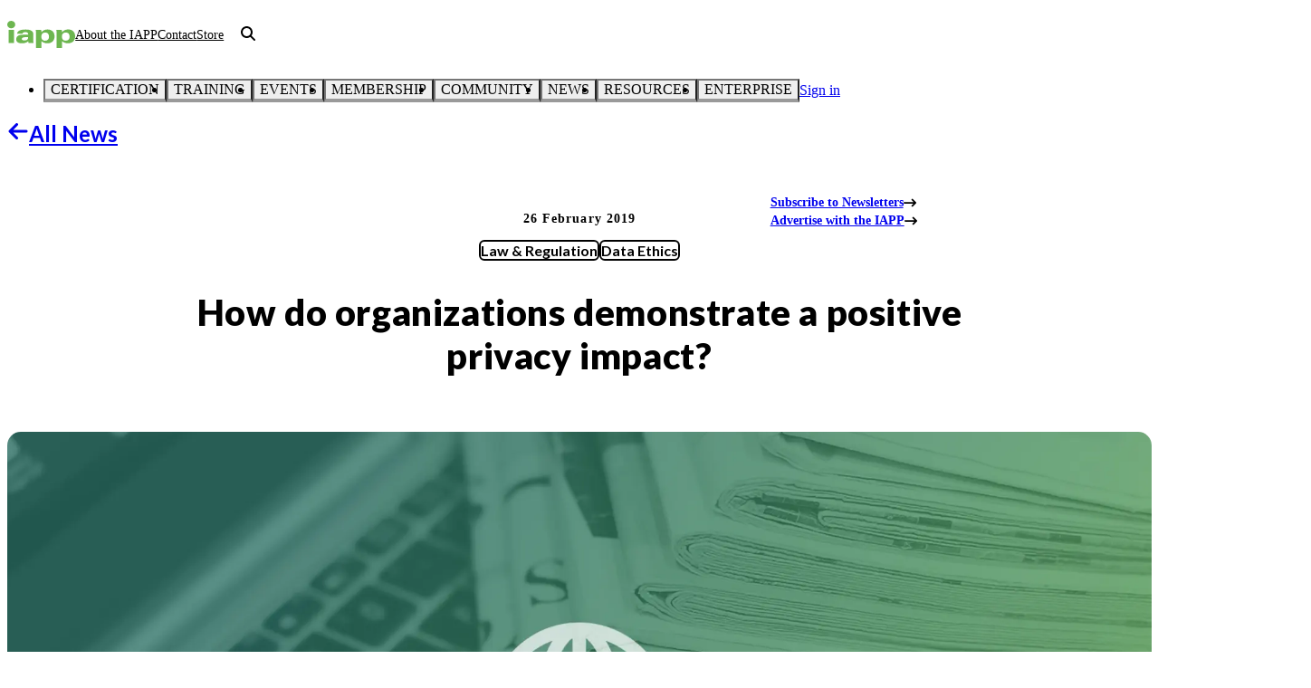

--- FILE ---
content_type: text/html; charset=utf-8
request_url: https://iapp.org/news/a/how-do-organisations-demonstrate-a-positive-privacy-impact
body_size: 70195
content:
<!DOCTYPE html><html lang="en" class="lato_dbeb9d65-module__i7MtZq__variable open_sans_a0725483-module__AXRvnW__variable"><head><meta charSet="utf-8"/><meta name="viewport" content="width=device-width, initial-scale=1"/><link rel="preload" as="image" imageSrcSet="https://images.contentstack.io/v3/assets/bltd4dd5b2d705252bc/blt61f52659e86e1227/64ff207a8606a815d1c86182/laptop-newspaper-global-article-090623[95].jpg?width=640&amp;quality=75&amp;format=pjpg&amp;auto=webp 640w, https://images.contentstack.io/v3/assets/bltd4dd5b2d705252bc/blt61f52659e86e1227/64ff207a8606a815d1c86182/laptop-newspaper-global-article-090623[95].jpg?width=750&amp;quality=75&amp;format=pjpg&amp;auto=webp 750w, https://images.contentstack.io/v3/assets/bltd4dd5b2d705252bc/blt61f52659e86e1227/64ff207a8606a815d1c86182/laptop-newspaper-global-article-090623[95].jpg?width=828&amp;quality=75&amp;format=pjpg&amp;auto=webp 828w, https://images.contentstack.io/v3/assets/bltd4dd5b2d705252bc/blt61f52659e86e1227/64ff207a8606a815d1c86182/laptop-newspaper-global-article-090623[95].jpg?width=1080&amp;quality=75&amp;format=pjpg&amp;auto=webp 1080w, https://images.contentstack.io/v3/assets/bltd4dd5b2d705252bc/blt61f52659e86e1227/64ff207a8606a815d1c86182/laptop-newspaper-global-article-090623[95].jpg?width=1200&amp;quality=75&amp;format=pjpg&amp;auto=webp 1200w, https://images.contentstack.io/v3/assets/bltd4dd5b2d705252bc/blt61f52659e86e1227/64ff207a8606a815d1c86182/laptop-newspaper-global-article-090623[95].jpg?width=1920&amp;quality=75&amp;format=pjpg&amp;auto=webp 1920w, https://images.contentstack.io/v3/assets/bltd4dd5b2d705252bc/blt61f52659e86e1227/64ff207a8606a815d1c86182/laptop-newspaper-global-article-090623[95].jpg?width=2048&amp;quality=75&amp;format=pjpg&amp;auto=webp 2048w, https://images.contentstack.io/v3/assets/bltd4dd5b2d705252bc/blt61f52659e86e1227/64ff207a8606a815d1c86182/laptop-newspaper-global-article-090623[95].jpg?width=3840&amp;quality=75&amp;format=pjpg&amp;auto=webp 3840w" imageSizes="100vw"/><link rel="stylesheet" href="/_next/static/chunks/9a15e76761c83b4c.css?dpl=d2c79182-d5c0-41ca-8786-b0426d123f77" data-precedence="next"/><link rel="stylesheet" href="/_next/static/chunks/cf9b84291f6fa5f4.css?dpl=d2c79182-d5c0-41ca-8786-b0426d123f77" data-precedence="next"/><link rel="preload" as="script" fetchPriority="low" href="/_next/static/chunks/3ff8181220011aca.js?dpl=d2c79182-d5c0-41ca-8786-b0426d123f77"/><script src="/_next/static/chunks/648134cd6b40b1c2.js?dpl=d2c79182-d5c0-41ca-8786-b0426d123f77" async=""></script><script src="/_next/static/chunks/b948a412f17a905c.js?dpl=d2c79182-d5c0-41ca-8786-b0426d123f77" async=""></script><script src="/_next/static/chunks/590a7abe4533cb27.js?dpl=d2c79182-d5c0-41ca-8786-b0426d123f77" async=""></script><script src="/_next/static/chunks/turbopack-3b63e3f1977edb8f.js?dpl=d2c79182-d5c0-41ca-8786-b0426d123f77" async=""></script><script src="/_next/static/chunks/fcdd04eb38197e64.js?dpl=d2c79182-d5c0-41ca-8786-b0426d123f77" async=""></script><script src="/_next/static/chunks/1248cf4c58004fa9.js?dpl=d2c79182-d5c0-41ca-8786-b0426d123f77" async=""></script><script src="/_next/static/chunks/0ae290900cf9d57b.js?dpl=d2c79182-d5c0-41ca-8786-b0426d123f77" async=""></script><script src="/_next/static/chunks/0005a18cc2131274.js?dpl=d2c79182-d5c0-41ca-8786-b0426d123f77" async=""></script><script src="/_next/static/chunks/b036f7dfca4d855b.js?dpl=d2c79182-d5c0-41ca-8786-b0426d123f77" async=""></script><script src="/_next/static/chunks/ab5ddeb17e32e9c5.js?dpl=d2c79182-d5c0-41ca-8786-b0426d123f77" async=""></script><script src="/_next/static/chunks/1a2d724139f364ae.js?dpl=d2c79182-d5c0-41ca-8786-b0426d123f77" async=""></script><script src="/_next/static/chunks/a69998e6150a0330.js?dpl=d2c79182-d5c0-41ca-8786-b0426d123f77" async=""></script><script src="/_next/static/chunks/1301bcd5197c9ccd.js?dpl=d2c79182-d5c0-41ca-8786-b0426d123f77" async=""></script><script src="/_next/static/chunks/712fc3bf5283b2d2.js?dpl=d2c79182-d5c0-41ca-8786-b0426d123f77" async=""></script><script src="/_next/static/chunks/cf4290570d1a498b.js?dpl=d2c79182-d5c0-41ca-8786-b0426d123f77" async=""></script><script src="/_next/static/chunks/d3a949170d347218.js?dpl=d2c79182-d5c0-41ca-8786-b0426d123f77" async=""></script><script src="/_next/static/chunks/e0bb2f2c074b15cc.js?dpl=d2c79182-d5c0-41ca-8786-b0426d123f77" async=""></script><script src="/_next/static/chunks/d4f48b0deb62a110.js?dpl=d2c79182-d5c0-41ca-8786-b0426d123f77" async=""></script><link rel="preload" href="https://www.googletagmanager.com/gtm.js?id=GTM-M79VV6" as="script"/><link rel="preload" href="https://cdn.cookielaw.org/scripttemplates/otSDKStub.js" as="script"/><meta name="next-size-adjust" content=""/><title>How do organizations demonstrate a positive privacy impact? | IAPP</title><meta name="description" content="In his speech at the 2018 International Conference for Data Protection and Privacy Commissioners conference, European Data Protection Supervisor Giovanni Buttar"/><meta name="application-name" content="IAPP.org"/><meta name="author" content="Victoria Hordern"/><meta name="publisher" content="IAPP"/><meta name="robots" content="index, follow"/><link rel="canonical" href="https://iapp.org/news/a/how-do-organisations-demonstrate-a-positive-privacy-impact"/><meta property="og:title" content="How do organizations demonstrate a positive privacy impact? | IAPP"/><meta property="og:description" content="In his speech at the 2018 International Conference for Data Protection and Privacy Commissioners conference, European Data Protection Supervisor Giovanni Buttar"/><meta property="og:url" content="https://iapp.org/news/a/how-do-organisations-demonstrate-a-positive-privacy-impact"/><meta property="og:site_name" content="IAPP.org"/><meta property="og:locale" content="en-US"/><meta property="og:image" content="https://images.contentstack.io/v3/assets/bltd4dd5b2d705252bc/blt61f52659e86e1227/64ff207a8606a815d1c86182/laptop-newspaper-global-article-090623[95].jpg"/><meta property="og:type" content="article"/><meta name="twitter:card" content="summary_large_image"/><meta name="twitter:site" content="@IAPP"/><meta name="twitter:title" content="How do organizations demonstrate a positive privacy impact? | IAPP"/><meta name="twitter:description" content="In his speech at the 2018 International Conference for Data Protection and Privacy Commissioners conference, European Data Protection Supervisor Giovanni Buttar"/><meta name="twitter:image" content="https://images.contentstack.io/v3/assets/bltd4dd5b2d705252bc/blt61f52659e86e1227/64ff207a8606a815d1c86182/laptop-newspaper-global-article-090623[95].jpg"/><script src="/_next/static/chunks/a6dad97d9634a72d.js?dpl=d2c79182-d5c0-41ca-8786-b0426d123f77" noModule=""></script></head><body><div hidden=""><!--$--><!--/$--></div><script>(self.__next_s=self.__next_s||[]).push(["https://cdn.cookielaw.org/scripttemplates/otSDKStub.js",{"type":"text/javascript","data-domain-script":"a671a8a5-9945-4cf9-81cb-ed0db003921f"}])</script><script>(self.__next_s=self.__next_s||[]).push([0,{"type":"text/javascript","children":"function OptanonWrapper() {}","id":"ot-wrapper"}])</script><style data-emotion="css-global ad1llf">@layer reset,base,tokens,recipes;</style><style data-emotion="css-global 1o61e1s">@layer reset{html{line-height:1.5;--font-fallback:ui-sans-serif,system-ui,-apple-system,BlinkMacSystemFont,'Segoe UI',Roboto,'Helvetica Neue',Arial,'Noto Sans',sans-serif,'Apple Color Emoji','Segoe UI Emoji','Segoe UI Symbol','Noto Color Emoji';-webkit-text-size-adjust:100%;-webkit-font-smoothing:antialiased;-moz-osx-font-smoothing:grayscale;text-rendering:optimizeLegibility;touch-action:manipulation;-moz-tab-size:4;tab-size:4;font-family:var(--global-font-body, var(--font-fallback));}*{margin:0px;padding:0px;font:inherit;word-wrap:break-word;-webkit-tap-highlight-color:transparent;}*,*::before,*::after,*::backdrop{box-sizing:border-box;border-width:0px;border-style:solid;border-color:var(--global-color-border, currentColor);}hr{height:0px;color:inherit;border-top-width:1px;}body{min-height:100dvh;position:relative;}img{border-style:none;}img,svg,video,canvas,audio,iframe,embed,object{display:block;vertical-align:middle;}iframe{border:none;}img,video{max-width:100%;height:auto;}p,h1,h2,h3,h4,h5,h6{overflow-wrap:break-word;}ol,ul{list-style:none;}code,kbd,pre,samp{font-size:1em;}button,[type='button'],[type='reset'],[type='submit']{-webkit-appearance:button;background-color:transparent;background-image:none;}button,input,optgroup,select,textarea{color:inherit;}button,select{text-transform:none;}table{text-indent:0px;border-color:inherit;border-collapse:collapse;}*::-webkit-input-placeholder{opacity:unset;color:#9ca3af;-webkit-user-select:none;-moz-user-select:none;-ms-user-select:none;user-select:none;}*::-moz-placeholder{opacity:unset;color:#9ca3af;-webkit-user-select:none;-moz-user-select:none;-ms-user-select:none;user-select:none;}*:-ms-input-placeholder{opacity:unset;color:#9ca3af;-webkit-user-select:none;-moz-user-select:none;-ms-user-select:none;user-select:none;}*::placeholder{opacity:unset;color:#9ca3af;-webkit-user-select:none;-moz-user-select:none;-ms-user-select:none;user-select:none;}textarea{resize:vertical;}summary{display:-webkit-box;display:-webkit-list-item;display:-ms-list-itembox;display:list-item;}small{font-size:80%;}sub,sup{font-size:75%;line-height:0;position:relative;vertical-align:baseline;}sub{bottom:-0.25em;}sup{top:-0.5em;}dialog{padding:0px;}a{color:inherit;-webkit-text-decoration:inherit;text-decoration:inherit;}abbr:where([title]){-webkit-text-decoration:underline dotted;text-decoration:underline dotted;}b,strong{font-weight:bolder;}code,kbd,samp,pre{font-size:1em;--font-mono-fallback:ui-monospace,SFMono-Regular,Menlo,Monaco,Consolas,'Liberation Mono','Courier New';font-family:var(--global-font-mono, var(--font-mono-fallback));}input[type="text"],input[type="email"],input[type="search"],input[type="password"]{-webkit-appearance:none;-moz-appearance:none;}input[type='search']{-webkit-appearance:textfield;outline-offset:-2px;}::-webkit-search-decoration,::-webkit-search-cancel-button{-webkit-appearance:none;}::-webkit-file-upload-button{-webkit-appearance:button;font:inherit;}input[type="number"]::-webkit-inner-spin-button,input[type="number"]::-webkit-outer-spin-button{height:auto;}input[type='number']{-moz-appearance:textfield;}:-moz-ui-invalid{box-shadow:none;}:-moz-focusring{outline:auto;}[hidden]:where(:not([hidden='until-found'])){display:none!important;}}@layer base{@-webkit-keyframes spin{0%{-webkit-transform:rotate(0deg);-moz-transform:rotate(0deg);-ms-transform:rotate(0deg);transform:rotate(0deg);}100%{-webkit-transform:rotate(360deg);-moz-transform:rotate(360deg);-ms-transform:rotate(360deg);transform:rotate(360deg);}}@keyframes spin{0%{-webkit-transform:rotate(0deg);-moz-transform:rotate(0deg);-ms-transform:rotate(0deg);transform:rotate(0deg);}100%{-webkit-transform:rotate(360deg);-moz-transform:rotate(360deg);-ms-transform:rotate(360deg);transform:rotate(360deg);}}@-webkit-keyframes pulse{50%{opacity:0.5;}}@keyframes pulse{50%{opacity:0.5;}}@-webkit-keyframes ping{75%,100%{-webkit-transform:scale(2);-moz-transform:scale(2);-ms-transform:scale(2);transform:scale(2);opacity:0;}}@keyframes ping{75%,100%{-webkit-transform:scale(2);-moz-transform:scale(2);-ms-transform:scale(2);transform:scale(2);opacity:0;}}@-webkit-keyframes bounce{0%,100%{-webkit-transform:translateY(-25%);-moz-transform:translateY(-25%);-ms-transform:translateY(-25%);transform:translateY(-25%);-webkit-animation-timing-function:cubic-bezier(0.8,0,1,1);animation-timing-function:cubic-bezier(0.8,0,1,1);}50%{-webkit-transform:none;-moz-transform:none;-ms-transform:none;transform:none;-webkit-animation-timing-function:cubic-bezier(0,0,0.2,1);animation-timing-function:cubic-bezier(0,0,0.2,1);}}@keyframes bounce{0%,100%{-webkit-transform:translateY(-25%);-moz-transform:translateY(-25%);-ms-transform:translateY(-25%);transform:translateY(-25%);-webkit-animation-timing-function:cubic-bezier(0.8,0,1,1);animation-timing-function:cubic-bezier(0.8,0,1,1);}50%{-webkit-transform:none;-moz-transform:none;-ms-transform:none;transform:none;-webkit-animation-timing-function:cubic-bezier(0,0,0.2,1);animation-timing-function:cubic-bezier(0,0,0.2,1);}}@-webkit-keyframes bg-position{from{-webkit-background-position:var(--animate-from, 1rem) 0;background-position:var(--animate-from, 1rem) 0;}to{-webkit-background-position:var(--animate-to, 0) 0;background-position:var(--animate-to, 0) 0;}}@keyframes bg-position{from{-webkit-background-position:var(--animate-from, 1rem) 0;background-position:var(--animate-from, 1rem) 0;}to{-webkit-background-position:var(--animate-to, 0) 0;background-position:var(--animate-to, 0) 0;}}@-webkit-keyframes position{from{inset-inline-start:var(--animate-from-x);inset-block-start:var(--animate-from-y);}to{inset-inline-start:var(--animate-to-x);inset-block-start:var(--animate-to-y);}}@keyframes position{from{inset-inline-start:var(--animate-from-x);inset-block-start:var(--animate-from-y);}to{inset-inline-start:var(--animate-to-x);inset-block-start:var(--animate-to-y);}}@-webkit-keyframes circular-progress{0%{stroke-dasharray:1,400;stroke-dashoffset:0;}50%{stroke-dasharray:400,400;stroke-dashoffset:-100%;}100%{stroke-dasharray:400,400;stroke-dashoffset:-260%;}}@keyframes circular-progress{0%{stroke-dasharray:1,400;stroke-dashoffset:0;}50%{stroke-dasharray:400,400;stroke-dashoffset:-100%;}100%{stroke-dasharray:400,400;stroke-dashoffset:-260%;}}@-webkit-keyframes expand-height{from{height:0;}to{height:var(--height);}}@keyframes expand-height{from{height:0;}to{height:var(--height);}}@-webkit-keyframes collapse-height{from{height:var(--height);}to{height:0;}}@keyframes collapse-height{from{height:var(--height);}to{height:0;}}@-webkit-keyframes expand-width{from{width:0;}to{width:var(--width);}}@keyframes expand-width{from{width:0;}to{width:var(--width);}}@-webkit-keyframes collapse-width{from{height:var(--width);}to{height:0;}}@keyframes collapse-width{from{height:var(--width);}to{height:0;}}@-webkit-keyframes fade-in{from{opacity:0;}to{opacity:1;}}@keyframes fade-in{from{opacity:0;}to{opacity:1;}}@-webkit-keyframes fade-out{from{opacity:1;}to{opacity:0;}}@keyframes fade-out{from{opacity:1;}to{opacity:0;}}@-webkit-keyframes slide-from-left-full{from{-webkit-translate:-100% 0;-moz-translate:-100% 0;-ms-translate:-100% 0;translate:-100% 0;}to{-webkit-translate:0 0;-moz-translate:0 0;-ms-translate:0 0;translate:0 0;}}@keyframes slide-from-left-full{from{-webkit-translate:-100% 0;-moz-translate:-100% 0;-ms-translate:-100% 0;translate:-100% 0;}to{-webkit-translate:0 0;-moz-translate:0 0;-ms-translate:0 0;translate:0 0;}}@-webkit-keyframes slide-from-right-full{from{-webkit-translate:100% 0;-moz-translate:100% 0;-ms-translate:100% 0;translate:100% 0;}to{-webkit-translate:0 0;-moz-translate:0 0;-ms-translate:0 0;translate:0 0;}}@keyframes slide-from-right-full{from{-webkit-translate:100% 0;-moz-translate:100% 0;-ms-translate:100% 0;translate:100% 0;}to{-webkit-translate:0 0;-moz-translate:0 0;-ms-translate:0 0;translate:0 0;}}@-webkit-keyframes slide-from-top-full{from{-webkit-translate:0 -100%;-moz-translate:0 -100%;-ms-translate:0 -100%;translate:0 -100%;}to{-webkit-translate:0 0;-moz-translate:0 0;-ms-translate:0 0;translate:0 0;}}@keyframes slide-from-top-full{from{-webkit-translate:0 -100%;-moz-translate:0 -100%;-ms-translate:0 -100%;translate:0 -100%;}to{-webkit-translate:0 0;-moz-translate:0 0;-ms-translate:0 0;translate:0 0;}}@-webkit-keyframes slide-from-bottom-full{from{-webkit-translate:0 100%;-moz-translate:0 100%;-ms-translate:0 100%;translate:0 100%;}to{-webkit-translate:0 0;-moz-translate:0 0;-ms-translate:0 0;translate:0 0;}}@keyframes slide-from-bottom-full{from{-webkit-translate:0 100%;-moz-translate:0 100%;-ms-translate:0 100%;translate:0 100%;}to{-webkit-translate:0 0;-moz-translate:0 0;-ms-translate:0 0;translate:0 0;}}@-webkit-keyframes slide-to-left-full{from{-webkit-translate:0 0;-moz-translate:0 0;-ms-translate:0 0;translate:0 0;}to{-webkit-translate:-100% 0;-moz-translate:-100% 0;-ms-translate:-100% 0;translate:-100% 0;}}@keyframes slide-to-left-full{from{-webkit-translate:0 0;-moz-translate:0 0;-ms-translate:0 0;translate:0 0;}to{-webkit-translate:-100% 0;-moz-translate:-100% 0;-ms-translate:-100% 0;translate:-100% 0;}}@-webkit-keyframes slide-to-right-full{from{-webkit-translate:0 0;-moz-translate:0 0;-ms-translate:0 0;translate:0 0;}to{-webkit-translate:100% 0;-moz-translate:100% 0;-ms-translate:100% 0;translate:100% 0;}}@keyframes slide-to-right-full{from{-webkit-translate:0 0;-moz-translate:0 0;-ms-translate:0 0;translate:0 0;}to{-webkit-translate:100% 0;-moz-translate:100% 0;-ms-translate:100% 0;translate:100% 0;}}@-webkit-keyframes slide-to-top-full{from{-webkit-translate:0 0;-moz-translate:0 0;-ms-translate:0 0;translate:0 0;}to{-webkit-translate:0 -100%;-moz-translate:0 -100%;-ms-translate:0 -100%;translate:0 -100%;}}@keyframes slide-to-top-full{from{-webkit-translate:0 0;-moz-translate:0 0;-ms-translate:0 0;translate:0 0;}to{-webkit-translate:0 -100%;-moz-translate:0 -100%;-ms-translate:0 -100%;translate:0 -100%;}}@-webkit-keyframes slide-to-bottom-full{from{-webkit-translate:0 0;-moz-translate:0 0;-ms-translate:0 0;translate:0 0;}to{-webkit-translate:0 100%;-moz-translate:0 100%;-ms-translate:0 100%;translate:0 100%;}}@keyframes slide-to-bottom-full{from{-webkit-translate:0 0;-moz-translate:0 0;-ms-translate:0 0;translate:0 0;}to{-webkit-translate:0 100%;-moz-translate:0 100%;-ms-translate:0 100%;translate:0 100%;}}@-webkit-keyframes slide-from-top{0%{-webkit-translate:0 -0.5rem;-moz-translate:0 -0.5rem;-ms-translate:0 -0.5rem;translate:0 -0.5rem;}to{-webkit-translate:0;-moz-translate:0;-ms-translate:0;translate:0;}}@keyframes slide-from-top{0%{-webkit-translate:0 -0.5rem;-moz-translate:0 -0.5rem;-ms-translate:0 -0.5rem;translate:0 -0.5rem;}to{-webkit-translate:0;-moz-translate:0;-ms-translate:0;translate:0;}}@-webkit-keyframes slide-from-bottom{0%{-webkit-translate:0 0.5rem;-moz-translate:0 0.5rem;-ms-translate:0 0.5rem;translate:0 0.5rem;}to{-webkit-translate:0;-moz-translate:0;-ms-translate:0;translate:0;}}@keyframes slide-from-bottom{0%{-webkit-translate:0 0.5rem;-moz-translate:0 0.5rem;-ms-translate:0 0.5rem;translate:0 0.5rem;}to{-webkit-translate:0;-moz-translate:0;-ms-translate:0;translate:0;}}@-webkit-keyframes slide-from-left{0%{-webkit-translate:-0.5rem 0;-moz-translate:-0.5rem 0;-ms-translate:-0.5rem 0;translate:-0.5rem 0;}to{-webkit-translate:0;-moz-translate:0;-ms-translate:0;translate:0;}}@keyframes slide-from-left{0%{-webkit-translate:-0.5rem 0;-moz-translate:-0.5rem 0;-ms-translate:-0.5rem 0;translate:-0.5rem 0;}to{-webkit-translate:0;-moz-translate:0;-ms-translate:0;translate:0;}}@-webkit-keyframes slide-from-right{0%{-webkit-translate:0.5rem 0;-moz-translate:0.5rem 0;-ms-translate:0.5rem 0;translate:0.5rem 0;}to{-webkit-translate:0;-moz-translate:0;-ms-translate:0;translate:0;}}@keyframes slide-from-right{0%{-webkit-translate:0.5rem 0;-moz-translate:0.5rem 0;-ms-translate:0.5rem 0;translate:0.5rem 0;}to{-webkit-translate:0;-moz-translate:0;-ms-translate:0;translate:0;}}@-webkit-keyframes slide-to-top{0%{-webkit-translate:0;-moz-translate:0;-ms-translate:0;translate:0;}to{-webkit-translate:0 -0.5rem;-moz-translate:0 -0.5rem;-ms-translate:0 -0.5rem;translate:0 -0.5rem;}}@keyframes slide-to-top{0%{-webkit-translate:0;-moz-translate:0;-ms-translate:0;translate:0;}to{-webkit-translate:0 -0.5rem;-moz-translate:0 -0.5rem;-ms-translate:0 -0.5rem;translate:0 -0.5rem;}}@-webkit-keyframes slide-to-bottom{0%{-webkit-translate:0;-moz-translate:0;-ms-translate:0;translate:0;}to{-webkit-translate:0 0.5rem;-moz-translate:0 0.5rem;-ms-translate:0 0.5rem;translate:0 0.5rem;}}@keyframes slide-to-bottom{0%{-webkit-translate:0;-moz-translate:0;-ms-translate:0;translate:0;}to{-webkit-translate:0 0.5rem;-moz-translate:0 0.5rem;-ms-translate:0 0.5rem;translate:0 0.5rem;}}@-webkit-keyframes slide-to-left{0%{-webkit-translate:0;-moz-translate:0;-ms-translate:0;translate:0;}to{-webkit-translate:-0.5rem 0;-moz-translate:-0.5rem 0;-ms-translate:-0.5rem 0;translate:-0.5rem 0;}}@keyframes slide-to-left{0%{-webkit-translate:0;-moz-translate:0;-ms-translate:0;translate:0;}to{-webkit-translate:-0.5rem 0;-moz-translate:-0.5rem 0;-ms-translate:-0.5rem 0;translate:-0.5rem 0;}}@-webkit-keyframes slide-to-right{0%{-webkit-translate:0;-moz-translate:0;-ms-translate:0;translate:0;}to{-webkit-translate:0.5rem 0;-moz-translate:0.5rem 0;-ms-translate:0.5rem 0;translate:0.5rem 0;}}@keyframes slide-to-right{0%{-webkit-translate:0;-moz-translate:0;-ms-translate:0;translate:0;}to{-webkit-translate:0.5rem 0;-moz-translate:0.5rem 0;-ms-translate:0.5rem 0;translate:0.5rem 0;}}@-webkit-keyframes scale-in{from{scale:0.95;}to{scale:1;}}@keyframes scale-in{from{scale:0.95;}to{scale:1;}}@-webkit-keyframes scale-out{from{scale:1;}to{scale:0.95;}}@keyframes scale-out{from{scale:1;}to{scale:0.95;}}*{font-feature-settings:"cv11";--ring-inset:var(--chakra-empty,/**/ /*!*/)!important;--ring-offset-width:0px;--ring-offset-color:#fff;--ring-color:rgba(66, 153, 225, 0.6);--ring-offset-shadow:0 0 #0000;--ring-shadow:0 0 #0000;--brightness:var(--chakra-empty,/**/ /*!*/)!important;--contrast:var(--chakra-empty,/**/ /*!*/)!important;--grayscale:var(--chakra-empty,/**/ /*!*/)!important;--hue-rotate:var(--chakra-empty,/**/ /*!*/)!important;--invert:var(--chakra-empty,/**/ /*!*/)!important;--saturate:var(--chakra-empty,/**/ /*!*/)!important;--sepia:var(--chakra-empty,/**/ /*!*/)!important;--drop-shadow:var(--chakra-empty,/**/ /*!*/)!important;--backdrop-blur:var(--chakra-empty,/**/ /*!*/)!important;--backdrop-brightness:var(--chakra-empty,/**/ /*!*/)!important;--backdrop-contrast:var(--chakra-empty,/**/ /*!*/)!important;--backdrop-grayscale:var(--chakra-empty,/**/ /*!*/)!important;--backdrop-hue-rotate:var(--chakra-empty,/**/ /*!*/)!important;--backdrop-invert:var(--chakra-empty,/**/ /*!*/)!important;--backdrop-opacity:var(--chakra-empty,/**/ /*!*/)!important;--backdrop-saturate:var(--chakra-empty,/**/ /*!*/)!important;--backdrop-sepia:var(--chakra-empty,/**/ /*!*/)!important;--global-font-mono:var(--chakra-fonts-mono);--global-font-body:var(--chakra-fonts-body);--global-color-border:var(--chakra-colors-border);}html{color:var(--chakra-colors-fg);background:var(--chakra-colors-bg);--bg-currentcolor:var(--chakra-colors-bg);line-height:1.5;--chakra-colors-color-palette-50:var(--chakra-colors-gray-50);--chakra-colors-color-palette-100:var(--chakra-colors-gray-100);--chakra-colors-color-palette-200:var(--chakra-colors-gray-200);--chakra-colors-color-palette-300:var(--chakra-colors-gray-300);--chakra-colors-color-palette-400:var(--chakra-colors-gray-400);--chakra-colors-color-palette-500:var(--chakra-colors-gray-500);--chakra-colors-color-palette-600:var(--chakra-colors-gray-600);--chakra-colors-color-palette-700:var(--chakra-colors-gray-700);--chakra-colors-color-palette-800:var(--chakra-colors-gray-800);--chakra-colors-color-palette-900:var(--chakra-colors-gray-900);--chakra-colors-color-palette-950:var(--chakra-colors-gray-950);--chakra-colors-color-palette-contrast:var(--chakra-colors-gray-contrast);--chakra-colors-color-palette-fg:var(--chakra-colors-gray-fg);--chakra-colors-color-palette-subtle:var(--chakra-colors-gray-subtle);--chakra-colors-color-palette-muted:var(--chakra-colors-gray-muted);--chakra-colors-color-palette-emphasized:var(--chakra-colors-gray-emphasized);--chakra-colors-color-palette-solid:var(--chakra-colors-gray-solid);--chakra-colors-color-palette-focus-ring:var(--chakra-colors-gray-focus-ring);}*::-webkit-input-placeholder{--mix-color:color-mix(in srgb, var(--chakra-colors-fg-muted) 80%, transparent);color:var(--mix-color, var(--chakra-colors-fg-muted));}*::-moz-placeholder{--mix-color:color-mix(in srgb, var(--chakra-colors-fg-muted) 80%, transparent);color:var(--mix-color, var(--chakra-colors-fg-muted));}*:-ms-input-placeholder{--mix-color:color-mix(in srgb, var(--chakra-colors-fg-muted) 80%, transparent);color:var(--mix-color, var(--chakra-colors-fg-muted));}*::placeholder,*[data-placeholder]{--mix-color:color-mix(in srgb, var(--chakra-colors-fg-muted) 80%, transparent);color:var(--mix-color, var(--chakra-colors-fg-muted));}*::selection{--mix-background:color-mix(in srgb, var(--chakra-colors-color-palette-emphasized) 80%, transparent);background:var(--mix-background, var(--chakra-colors-color-palette-emphasized));--bg-currentcolor:var(--mix-background, var(--chakra-colors-color-palette-emphasized));}body{font-size:1rem;color:var(--chakra-colors--black);background-color:var(--chakra-colors--white);--bg-currentcolor:var(--chakra-colors--white);}h1{font-family:var(--chakra-fonts-heading);line-height:var(--chakra-line-heights-shorter);font-weight:var(--chakra-font-weights-black);letter-spacing:normal;text-align:left;font-variant-ligatures:no-common-ligatures;color:var(--chakra-colors--black);font-size:var(--chakra-font-sizes-3xl);}@media screen and (min-width: 48rem){h1{font-size:var(--chakra-font-sizes-4xl);}}h2{font-family:var(--chakra-fonts-heading);line-height:var(--chakra-line-heights-shorter);font-weight:var(--chakra-font-weights-bold);letter-spacing:normal;text-align:left;font-variant-ligatures:no-common-ligatures;color:var(--chakra-colors--black);font-size:var(--chakra-font-sizes-2xl);}@media screen and (min-width: 48rem){h2{font-size:var(--chakra-font-sizes-3xl);}}h3{font-family:var(--chakra-fonts-heading);line-height:var(--chakra-line-heights-shorter);font-weight:var(--chakra-font-weights-bold);letter-spacing:normal;text-align:left;font-variant-ligatures:no-common-ligatures;color:var(--chakra-colors--black);font-size:var(--chakra-font-sizes-xl);}@media screen and (min-width: 48rem){h3{font-size:var(--chakra-font-sizes-2xl);}}h4{font-family:var(--chakra-fonts-heading);line-height:var(--chakra-line-heights-shorter);font-weight:var(--chakra-font-weights-bold);letter-spacing:normal;text-align:left;font-variant-ligatures:no-common-ligatures;color:var(--chakra-colors--black);font-size:var(--chakra-font-sizes-lg);}@media screen and (min-width: 48rem){h4{font-size:var(--chakra-font-sizes-xl);}}h5{font-family:var(--chakra-fonts-heading);line-height:var(--chakra-line-heights-shorter);font-weight:var(--chakra-font-weights-bold);letter-spacing:normal;text-align:left;font-variant-ligatures:no-common-ligatures;color:var(--chakra-colors--black);font-size:var(--chakra-font-sizes-md);}@media screen and (min-width: 48rem){h5{font-size:var(--chakra-font-sizes-lg);}}h6{font-family:var(--chakra-fonts-heading);line-height:var(--chakra-line-heights-shorter);font-weight:var(--chakra-font-weights-bold);letter-spacing:normal;text-align:left;font-variant-ligatures:no-common-ligatures;color:var(--chakra-colors--black);font-size:var(--chakra-font-sizes-sm);}@media screen and (min-width: 48rem){h6{font-size:var(--chakra-font-sizes-md);}}a{font-family:var(--chakra-fonts-body);color:var(--chakra-colors--green130);font-weight:var(--chakra-font-weights-bold);-webkit-text-decoration:none;text-decoration:none;}a:is(:active, [data-active]):not(:disabled, [data-disabled], [data-state=open]){-webkit-text-decoration:underline;text-decoration:underline;}@media (hover: hover){a:is(:hover, [data-hover]):not(:disabled, [data-disabled]){-webkit-text-decoration:underline;text-decoration:underline;}a:is(:hover, [data-hover]):not(:disabled, [data-disabled]):is(:active, [data-active]):not(:disabled, [data-disabled], [data-state=open]){-webkit-text-decoration:underline;text-decoration:underline;}}blockquote{display:block;position:relative;margin-left:var(--chakra-spacing-6);padding:0.5 0 0.5 3;font-family:var(--chakra-fonts-body);font-weight:var(--chakra-font-weights-normal);}em{font-style:italic;}th,td{padding-inline:var(--chakra-spacing-2);border-color:var(--chakra-colors--grey50);border-width:1px;}.masonry-grid_column{padding-left:var(--chakra-spacing-2);}@media screen and (min-width: 48rem){.masonry-grid_column{padding-left:var(--chakra-spacing-6);}}.RTE{font-size:var(--chakra-font-sizes-md);max-width:var(--chakra-sizes-5xl);}.RTE h1{margin-top:var(--chakra-spacing-5);margin-bottom:var(--chakra-spacing-4);}.RTE h2,.RTE h3{margin-top:var(--chakra-spacing-5);margin-bottom:var(--chakra-spacing-3);}.RTE h4,.RTE h5,.RTE h6{margin-top:var(--chakra-spacing-4);margin-bottom:var(--chakra-spacing-2);}.RTE ol{list-style-type:decimal;}.RTE ol ol{list-style-type:lower-alpha;}.RTE ol ol ol{list-style-type:lower-roman;}.RTE ol ol ol ol{list-style-type:decimal;}.RTE ol ol ol ol ol{list-style-type:lower-alpha;}.RTE ol ol ol ol ol ol{list-style-type:lower-roman;}.RTE ol,.RTE ul,.RTE p{all:revert;}.RTE.Bordered,.RTE .Bordered{padding:var(--chakra-spacing-4);border-width:1px;border-color:var(--chakra-colors--grey100);border-radius:var(--chakra-radii-4xl);background:var(--chakra-colors--white);--bg-currentcolor:var(--chakra-colors--white);color:var(--chakra-colors--black);}@media screen and (min-width: 48rem){.RTE.Bordered,.RTE .Bordered{padding:var(--chakra-spacing-6);}}@media screen and (min-width: 64rem){.RTE.Bordered,.RTE .Bordered{padding:var(--chakra-spacing-8);}}.RTE.Bordered>p:first-of-type,.RTE .Bordered>p:first-of-type{margin-top:0;}.RTE.Bordered>p:last-of-type,.RTE .Bordered>p:last-of-type{margin-bottom:0;}.RTE.GreenBackground,.RTE .GreenBackground{margin-block:var(--chakra-spacing-4);padding:var(--chakra-spacing-4);background:var(--chakra-colors--green10);--bg-currentcolor:var(--chakra-colors--green10);color:var(--chakra-colors--black);border-radius:var(--chakra-radii-4xl);width:var(--chakra-sizes-full);}@media screen and (min-width: 48rem){.RTE.GreenBackground,.RTE .GreenBackground{padding:var(--chakra-spacing-6);}}@media screen and (min-width: 64rem){.RTE.GreenBackground,.RTE .GreenBackground{padding:var(--chakra-spacing-8);}}.RTE.GreenBackground>p:first-of-type,.RTE .GreenBackground>p:first-of-type{margin-top:0;}.RTE.GreenBackground>p:last-of-type,.RTE .GreenBackground>p:last-of-type{margin-bottom:0;}.RTE.GreenBackground a,.RTE .GreenBackground a{color:var(--chakra-colors--black);-webkit-text-decoration:underline;text-decoration:underline;}.RTE .BlockQuote,.RTE.BlockQuote,.RTE blockquote{border-left-width:8px;border-left-color:var(--chakra-colors--green100);}.RTE .BlockQuote p,.RTE.BlockQuote p,.RTE blockquote p{margin-left:var(--chakra-spacing-6);font-size:var(--chakra-font-sizes-md);font-weight:var(--chakra-font-weights-bold);}@media screen and (min-width: 48rem){.RTE .BlockQuote p,.RTE.BlockQuote p,.RTE blockquote p{font-size:var(--chakra-font-sizes-xl);}}.RTE.LargeText,.RTE .LargeText{font-size:var(--chakra-font-sizes-xl);}.RTE.SmallText,.RTE .SmallText{font-size:var(--chakra-font-sizes-sm);}.RTE figure img{width:var(--chakra-sizes-full);}.RTE.socialPost iframe{max-width:100%;}.RTE img{padding-inline:var(--chakra-spacing-4);text-align:center;}.RTE td{vertical-align:text-top;}.RTE figure[align="left"],.RTE figure[style*="float: left"],.RTE figure[style*="float:left"],.RTE figure[align="right"],.RTE figure[style*="float: right"],.RTE figure[style*="float:right"]{margin:var(--chakra-spacing-6);display:-webkit-box;display:-webkit-flex;display:-ms-flexbox;display:flex;-webkit-align-items:center;-webkit-box-align:center;-ms-flex-align:center;align-items:center;-webkit-box-pack:center;-ms-flex-pack:center;-webkit-justify-content:center;justify-content:center;}@media screen and (min-width: 48rem){.RTE figure[align="left"],.RTE figure[style*="float: left"],.RTE figure[style*="float:left"],.RTE figure[align="right"],.RTE figure[style*="float: right"],.RTE figure[style*="float:right"]{-webkit-box-pack:unset;-ms-flex-pack:unset;-webkit-justify-content:unset;justify-content:unset;}}@media screen and (min-width: 64rem){.RTE figure[align="left"],.RTE figure[style*="float: left"],.RTE figure[style*="float:left"],.RTE figure[align="right"],.RTE figure[style*="float: right"],.RTE figure[style*="float:right"]{margin:var(--chakra-spacing-8);}}.SectionHeader .RTE p{margin-top:0;}.homepage-hero .RTE p{margin-block:0;}.message-alert a{color:var(--chakra-colors--white);-webkit-text-decoration:underline;text-decoration:underline;}}@layer tokens{:where(html, .chakra-theme){--chakra-aspect-ratios-square:1/1;--chakra-aspect-ratios-landscape:4/3;--chakra-aspect-ratios-portrait:3/4;--chakra-aspect-ratios-wide:16/9;--chakra-aspect-ratios-ultrawide:18/5;--chakra-aspect-ratios-golden:1.618/1;--chakra-animations-spin:spin 1s linear infinite;--chakra-animations-ping:ping 1s cubic-bezier(0, 0, 0.2, 1) infinite;--chakra-animations-pulse:pulse 2s cubic-bezier(0.4, 0, 0.6, 1) infinite;--chakra-animations-bounce:bounce 1s infinite;--chakra-blurs-sm:4px;--chakra-blurs-md:8px;--chakra-blurs-lg:12px;--chakra-blurs-xl:16px;--chakra-blurs-2xl:24px;--chakra-blurs-3xl:40px;--chakra-blurs-4xl:64px;--chakra-borders-xs:0.5px solid;--chakra-borders-sm:1px solid;--chakra-borders-md:2px solid;--chakra-borders-lg:4px solid;--chakra-borders-xl:8px solid;--chakra-colors-transparent:transparent;--chakra-colors-current:currentColor;--chakra-colors-black:#09090B;--chakra-colors-white:#FFFFFF;--chakra-colors-white-alpha-50:rgba(255, 255, 255, 0.04);--chakra-colors-white-alpha-100:rgba(255, 255, 255, 0.06);--chakra-colors-white-alpha-200:rgba(255, 255, 255, 0.08);--chakra-colors-white-alpha-300:rgba(255, 255, 255, 0.16);--chakra-colors-white-alpha-400:rgba(255, 255, 255, 0.24);--chakra-colors-white-alpha-500:rgba(255, 255, 255, 0.36);--chakra-colors-white-alpha-600:rgba(255, 255, 255, 0.48);--chakra-colors-white-alpha-700:rgba(255, 255, 255, 0.64);--chakra-colors-white-alpha-800:rgba(255, 255, 255, 0.80);--chakra-colors-white-alpha-900:rgba(255, 255, 255, 0.92);--chakra-colors-white-alpha-950:rgba(255, 255, 255, 0.95);--chakra-colors-black-alpha-50:rgba(0, 0, 0, 0.04);--chakra-colors-black-alpha-100:rgba(0, 0, 0, 0.06);--chakra-colors-black-alpha-200:rgba(0, 0, 0, 0.08);--chakra-colors-black-alpha-300:rgba(0, 0, 0, 0.16);--chakra-colors-black-alpha-400:rgba(0, 0, 0, 0.24);--chakra-colors-black-alpha-500:rgba(0, 0, 0, 0.36);--chakra-colors-black-alpha-600:rgba(0, 0, 0, 0.48);--chakra-colors-black-alpha-700:rgba(0, 0, 0, 0.64);--chakra-colors-black-alpha-800:rgba(0, 0, 0, 0.80);--chakra-colors-black-alpha-900:rgba(0, 0, 0, 0.92);--chakra-colors-black-alpha-950:rgba(0, 0, 0, 0.95);--chakra-colors-gray-50:#fafafa;--chakra-colors-gray-100:#f4f4f5;--chakra-colors-gray-200:#e4e4e7;--chakra-colors-gray-300:#d4d4d8;--chakra-colors-gray-400:#a1a1aa;--chakra-colors-gray-500:#71717a;--chakra-colors-gray-600:#52525b;--chakra-colors-gray-700:#3f3f46;--chakra-colors-gray-800:#27272a;--chakra-colors-gray-900:#18181b;--chakra-colors-gray-950:#111111;--chakra-colors-red-50:#fef2f2;--chakra-colors-red-100:#fee2e2;--chakra-colors-red-200:#fecaca;--chakra-colors-red-300:#fca5a5;--chakra-colors-red-400:#f87171;--chakra-colors-red-500:#ef4444;--chakra-colors-red-600:#dc2626;--chakra-colors-red-700:#991919;--chakra-colors-red-800:#511111;--chakra-colors-red-900:#300c0c;--chakra-colors-red-950:#1f0808;--chakra-colors-orange-50:#fff7ed;--chakra-colors-orange-100:#ffedd5;--chakra-colors-orange-200:#fed7aa;--chakra-colors-orange-300:#fdba74;--chakra-colors-orange-400:#fb923c;--chakra-colors-orange-500:#f97316;--chakra-colors-orange-600:#ea580c;--chakra-colors-orange-700:#92310a;--chakra-colors-orange-800:#6c2710;--chakra-colors-orange-900:#3b1106;--chakra-colors-orange-950:#220a04;--chakra-colors-yellow-50:#fefce8;--chakra-colors-yellow-100:#fef9c3;--chakra-colors-yellow-200:#fef08a;--chakra-colors-yellow-300:#fde047;--chakra-colors-yellow-400:#facc15;--chakra-colors-yellow-500:#eab308;--chakra-colors-yellow-600:#ca8a04;--chakra-colors-yellow-700:#845209;--chakra-colors-yellow-800:#713f12;--chakra-colors-yellow-900:#422006;--chakra-colors-yellow-950:#281304;--chakra-colors-green-50:#f0fdf4;--chakra-colors-green-100:#dcfce7;--chakra-colors-green-200:#bbf7d0;--chakra-colors-green-300:#86efac;--chakra-colors-green-400:#4ade80;--chakra-colors-green-500:#22c55e;--chakra-colors-green-600:#16a34a;--chakra-colors-green-700:#116932;--chakra-colors-green-800:#124a28;--chakra-colors-green-900:#042713;--chakra-colors-green-950:#03190c;--chakra-colors-teal-50:#f0fdfa;--chakra-colors-teal-100:#ccfbf1;--chakra-colors-teal-200:#99f6e4;--chakra-colors-teal-300:#5eead4;--chakra-colors-teal-400:#2dd4bf;--chakra-colors-teal-500:#14b8a6;--chakra-colors-teal-600:#0d9488;--chakra-colors-teal-700:#0c5d56;--chakra-colors-teal-800:#114240;--chakra-colors-teal-900:#032726;--chakra-colors-teal-950:#021716;--chakra-colors-blue-50:#eff6ff;--chakra-colors-blue-100:#dbeafe;--chakra-colors-blue-200:#bfdbfe;--chakra-colors-blue-300:#a3cfff;--chakra-colors-blue-400:#60a5fa;--chakra-colors-blue-500:#3b82f6;--chakra-colors-blue-600:#2563eb;--chakra-colors-blue-700:#173da6;--chakra-colors-blue-800:#1a3478;--chakra-colors-blue-900:#14204a;--chakra-colors-blue-950:#0c142e;--chakra-colors-cyan-50:#ecfeff;--chakra-colors-cyan-100:#cffafe;--chakra-colors-cyan-200:#a5f3fc;--chakra-colors-cyan-300:#67e8f9;--chakra-colors-cyan-400:#22d3ee;--chakra-colors-cyan-500:#06b6d4;--chakra-colors-cyan-600:#0891b2;--chakra-colors-cyan-700:#0c5c72;--chakra-colors-cyan-800:#134152;--chakra-colors-cyan-900:#072a38;--chakra-colors-cyan-950:#051b24;--chakra-colors-purple-50:#faf5ff;--chakra-colors-purple-100:#f3e8ff;--chakra-colors-purple-200:#e9d5ff;--chakra-colors-purple-300:#d8b4fe;--chakra-colors-purple-400:#c084fc;--chakra-colors-purple-500:#a855f7;--chakra-colors-purple-600:#9333ea;--chakra-colors-purple-700:#641ba3;--chakra-colors-purple-800:#4a1772;--chakra-colors-purple-900:#2f0553;--chakra-colors-purple-950:#1a032e;--chakra-colors-pink-50:#fdf2f8;--chakra-colors-pink-100:#fce7f3;--chakra-colors-pink-200:#fbcfe8;--chakra-colors-pink-300:#f9a8d4;--chakra-colors-pink-400:#f472b6;--chakra-colors-pink-500:#ec4899;--chakra-colors-pink-600:#db2777;--chakra-colors-pink-700:#a41752;--chakra-colors-pink-800:#6d0e34;--chakra-colors-pink-900:#45061f;--chakra-colors-pink-950:#2c0514;--chakra-colors--green190:#11170D;--chakra-colors--green170:#25391A;--chakra-colors--green150:#38602D;--chakra-colors--green130:#48843B;--chakra-colors--green100:#71BF4B;--chakra-colors--green70:#99CC69;--chakra-colors--green50:#B6D994;--chakra-colors--green30:#D3E8BE;--chakra-colors--green10:#F1F7EA;--chakra-colors--blue190:#080C1E;--chakra-colors--blue170:#12284B;--chakra-colors--blue150:#2A3D97;--chakra-colors--blue130:#1658A5;--chakra-colors--blue100:#0078B7;--chakra-colors--blue70:#05B4D7;--chakra-colors--blue50:#97D8E9;--chakra-colors--blue30:#CCEBF3;--chakra-colors--blue10:#E6F8FB;--chakra-colors--purple190:#200515;--chakra-colors--purple170:#31081F;--chakra-colors--purple150:#510D34;--chakra-colors--purple130:#7D194D;--chakra-colors--purple100:#9C1F60;--chakra-colors--purple70:#BA6290;--chakra-colors--purple50:#CE9EB3;--chakra-colors--purple30:#E3CAD4;--chakra-colors--purple10:#F5E9EF;--chakra-colors--red190:#2D0608;--chakra-colors--red170:#5B0C0F;--chakra-colors--red150:#881317;--chakra-colors--red130:#B6191E;--chakra-colors--red100:#E31F26;--chakra-colors--red70:#EC5571;--chakra-colors--red50:#EF90A2;--chakra-colors--red30:#EDCBD2;--chakra-colors--red10:#FCE9E9;--chakra-colors--orange190:#300D07;--chakra-colors--orange170:#601A0E;--chakra-colors--orange150:#8F2615;--chakra-colors--orange130:#BF331C;--chakra-colors--orange100:#EF4023;--chakra-colors--orange70:#F16027;--chakra-colors--orange50:#F58345;--chakra-colors--orange30:#FBBD97;--chakra-colors--orange10:#FDECE9;--chakra-colors--yellow190:#493707;--chakra-colors--yellow170:#926D0F;--chakra-colors--yellow150:#C39214;--chakra-colors--yellow130:#F4B619;--chakra-colors--yellow100:#F9D507;--chakra-colors--yellow70:#FADB51;--chakra-colors--yellow50:#FCE381;--chakra-colors--yellow30:#FCEAA9;--chakra-colors--yellow10:#FEFBE6;--chakra-colors--grey190:#231F20;--chakra-colors--grey170:#262728;--chakra-colors--grey150:#4C4D4F;--chakra-colors--grey130:#707172;--chakra-colors--grey100:#949495;--chakra-colors--grey70:#B7B8B9;--chakra-colors--grey50:#DBDBDC;--chakra-colors--grey30:#EDEDED;--chakra-colors--grey10:#F4F4F4;--chakra-colors--black:#1E1E1E;--chakra-colors--white:#FFFFFF;--chakra-colors--blue-green:#51A1AA;--chakra-colors--green-link:#4A851C;--chakra-colors--primary-green:#5E9C44;--chakra-colors--primary-green-opaque:#5E9C4480;--chakra-colors--white-opaque:#FFFFFF80;--chakra-durations-fastest:50ms;--chakra-durations-faster:100ms;--chakra-durations-fast:150ms;--chakra-durations-moderate:200ms;--chakra-durations-slow:300ms;--chakra-durations-slower:400ms;--chakra-durations-slowest:500ms;--chakra-easings-ease-in:cubic-bezier(0.42, 0, 1, 1);--chakra-easings-ease-out:cubic-bezier(0, 0, 0.58, 1);--chakra-easings-ease-in-out:cubic-bezier(0.42, 0, 0.58, 1);--chakra-easings-ease-in-smooth:cubic-bezier(0.32, 0.72, 0, 1);--chakra-fonts-heading:'Lato',sans-serif;--chakra-fonts-body:'Open Sans',sans-serif;--chakra-fonts-mono:SFMono-Regular,Menlo,Monaco,Consolas,"Liberation Mono","Courier New",monospace;--chakra-font-sizes-2xs:0.625rem;--chakra-font-sizes-xs:0.75rem;--chakra-font-sizes-sm:0.875rem;--chakra-font-sizes-md:1rem;--chakra-font-sizes-lg:1.125rem;--chakra-font-sizes-xl:1.25rem;--chakra-font-sizes-2xl:1.5rem;--chakra-font-sizes-3xl:1.875rem;--chakra-font-sizes-4xl:2.25rem;--chakra-font-sizes-5xl:3rem;--chakra-font-sizes-6xl:3.75rem;--chakra-font-sizes-7xl:4.5rem;--chakra-font-sizes-8xl:6rem;--chakra-font-sizes-9xl:8rem;--chakra-font-weights-thin:100;--chakra-font-weights-extralight:200;--chakra-font-weights-light:300;--chakra-font-weights-normal:400;--chakra-font-weights-medium:500;--chakra-font-weights-semibold:600;--chakra-font-weights-bold:700;--chakra-font-weights-extrabold:800;--chakra-font-weights-black:900;--chakra-letter-spacings-tighter:-0.05em;--chakra-letter-spacings-tight:-0.025em;--chakra-letter-spacings-wide:0.025em;--chakra-letter-spacings-wider:0.05em;--chakra-letter-spacings-widest:0.1em;--chakra-line-heights-shorter:1.25;--chakra-line-heights-short:1.375;--chakra-line-heights-moderate:1.5;--chakra-line-heights-tall:1.625;--chakra-line-heights-taller:2;--chakra-radii-none:0;--chakra-radii-2xs:0.0625rem;--chakra-radii-xs:0.125rem;--chakra-radii-sm:0.25rem;--chakra-radii-md:0.375rem;--chakra-radii-lg:0.5rem;--chakra-radii-xl:0.75rem;--chakra-radii-2xl:1rem;--chakra-radii-3xl:1.5rem;--chakra-radii-4xl:2rem;--chakra-radii-full:9999px;--chakra-spacing-1:0.25rem;--chakra-spacing-2:0.5rem;--chakra-spacing-3:0.75rem;--chakra-spacing-4:1rem;--chakra-spacing-5:1.25rem;--chakra-spacing-6:1.5rem;--chakra-spacing-7:1.75rem;--chakra-spacing-8:2rem;--chakra-spacing-9:2.25rem;--chakra-spacing-10:2.5rem;--chakra-spacing-11:2.75rem;--chakra-spacing-12:3rem;--chakra-spacing-14:3.5rem;--chakra-spacing-16:4rem;--chakra-spacing-20:5rem;--chakra-spacing-24:6rem;--chakra-spacing-28:7rem;--chakra-spacing-32:8rem;--chakra-spacing-36:9rem;--chakra-spacing-40:10rem;--chakra-spacing-44:11rem;--chakra-spacing-48:12rem;--chakra-spacing-52:13rem;--chakra-spacing-56:14rem;--chakra-spacing-60:15rem;--chakra-spacing-64:16rem;--chakra-spacing-72:18rem;--chakra-spacing-80:20rem;--chakra-spacing-96:24rem;--chakra-spacing-0\.5:0.125rem;--chakra-spacing-1\.5:0.375rem;--chakra-spacing-2\.5:0.625rem;--chakra-spacing-3\.5:0.875rem;--chakra-spacing-4\.5:1.125rem;--chakra-sizes-1:0.25rem;--chakra-sizes-2:0.5rem;--chakra-sizes-3:0.75rem;--chakra-sizes-4:1rem;--chakra-sizes-5:1.25rem;--chakra-sizes-6:1.5rem;--chakra-sizes-7:1.75rem;--chakra-sizes-8:2rem;--chakra-sizes-9:2.25rem;--chakra-sizes-10:2.5rem;--chakra-sizes-11:2.75rem;--chakra-sizes-12:3rem;--chakra-sizes-14:3.5rem;--chakra-sizes-16:4rem;--chakra-sizes-20:5rem;--chakra-sizes-24:6rem;--chakra-sizes-28:7rem;--chakra-sizes-32:8rem;--chakra-sizes-36:9rem;--chakra-sizes-40:10rem;--chakra-sizes-44:11rem;--chakra-sizes-48:12rem;--chakra-sizes-52:13rem;--chakra-sizes-56:14rem;--chakra-sizes-60:15rem;--chakra-sizes-64:16rem;--chakra-sizes-72:18rem;--chakra-sizes-80:20rem;--chakra-sizes-96:24rem;--chakra-sizes-3xs:14rem;--chakra-sizes-2xs:16rem;--chakra-sizes-xs:20rem;--chakra-sizes-sm:24rem;--chakra-sizes-md:28rem;--chakra-sizes-lg:32rem;--chakra-sizes-xl:36rem;--chakra-sizes-2xl:42rem;--chakra-sizes-3xl:48rem;--chakra-sizes-4xl:56rem;--chakra-sizes-5xl:64rem;--chakra-sizes-6xl:72rem;--chakra-sizes-7xl:80rem;--chakra-sizes-8xl:90rem;--chakra-sizes-0\.5:0.125rem;--chakra-sizes-1\.5:0.375rem;--chakra-sizes-2\.5:0.625rem;--chakra-sizes-3\.5:0.875rem;--chakra-sizes-4\.5:1.125rem;--chakra-sizes-1\/2:50%;--chakra-sizes-1\/3:33.333333%;--chakra-sizes-2\/3:66.666667%;--chakra-sizes-1\/4:25%;--chakra-sizes-3\/4:75%;--chakra-sizes-1\/5:20%;--chakra-sizes-2\/5:40%;--chakra-sizes-3\/5:60%;--chakra-sizes-4\/5:80%;--chakra-sizes-1\/6:16.666667%;--chakra-sizes-2\/6:33.333333%;--chakra-sizes-3\/6:50%;--chakra-sizes-4\/6:66.666667%;--chakra-sizes-5\/6:83.333333%;--chakra-sizes-1\/12:8.333333%;--chakra-sizes-2\/12:16.666667%;--chakra-sizes-3\/12:25%;--chakra-sizes-4\/12:33.333333%;--chakra-sizes-5\/12:41.666667%;--chakra-sizes-6\/12:50%;--chakra-sizes-7\/12:58.333333%;--chakra-sizes-8\/12:66.666667%;--chakra-sizes-9\/12:75%;--chakra-sizes-10\/12:83.333333%;--chakra-sizes-11\/12:91.666667%;--chakra-sizes-max:max-content;--chakra-sizes-min:min-content;--chakra-sizes-fit:fit-content;--chakra-sizes-prose:60ch;--chakra-sizes-full:100%;--chakra-sizes-dvh:100dvh;--chakra-sizes-svh:100svh;--chakra-sizes-lvh:100lvh;--chakra-sizes-dvw:100dvw;--chakra-sizes-svw:100svw;--chakra-sizes-lvw:100lvw;--chakra-sizes-vw:100vw;--chakra-sizes-vh:100vh;--chakra-sizes-breakpoint-sm:480px;--chakra-sizes-breakpoint-md:768px;--chakra-sizes-breakpoint-lg:1024px;--chakra-sizes-breakpoint-xl:1280px;--chakra-sizes-breakpoint-2xl:1536px;--chakra-z-index-hide:-1;--chakra-z-index-base:0;--chakra-z-index-docked:10;--chakra-z-index-dropdown:1000;--chakra-z-index-sticky:1100;--chakra-z-index-banner:1200;--chakra-z-index-overlay:1300;--chakra-z-index-modal:1400;--chakra-z-index-popover:1500;--chakra-z-index-skip-nav:1600;--chakra-z-index-toast:1700;--chakra-z-index-tooltip:1800;--chakra-z-index-max:2147483647;--chakra-cursor-button:pointer;--chakra-cursor-checkbox:default;--chakra-cursor-disabled:not-allowed;--chakra-cursor-menuitem:default;--chakra-cursor-option:default;--chakra-cursor-radio:default;--chakra-cursor-slider:default;--chakra-cursor-switch:pointer;--chakra-shadows-low:0px 1px 6px 0px rgba(30, 30, 30, 0.15);--chakra-shadows-high:0px 2px 8px 0px rgba(30, 30, 30, 0.25);--chakra-breakpoints-sm:480px;--chakra-breakpoints-md:768px;--chakra-breakpoints-lg:1024px;--chakra-breakpoints-xl:1280px;--chakra-breakpoints-2xl:1536px;--chakra-radii-l1:var(--chakra-radii-xs);--chakra-radii-l2:var(--chakra-radii-sm);--chakra-radii-l3:var(--chakra-radii-md);}:root,.light{--chakra-colors-bg:var(--chakra-colors-white);--chakra-colors-bg-subtle:var(--chakra-colors-gray-50);--chakra-colors-bg-muted:var(--chakra-colors-gray-100);--chakra-colors-bg-emphasized:var(--chakra-colors-gray-200);--chakra-colors-bg-inverted:var(--chakra-colors-black);--chakra-colors-bg-panel:var(--chakra-colors-white);--chakra-colors-bg-error:var(--chakra-colors-red-50);--chakra-colors-bg-warning:var(--chakra-colors-orange-50);--chakra-colors-bg-success:var(--chakra-colors-green-50);--chakra-colors-bg-info:var(--chakra-colors-blue-50);--chakra-colors-fg:var(--chakra-colors-black);--chakra-colors-fg-muted:var(--chakra-colors-gray-600);--chakra-colors-fg-subtle:var(--chakra-colors-gray-400);--chakra-colors-fg-inverted:var(--chakra-colors-gray-50);--chakra-colors-fg-error:var(--chakra-colors-red-500);--chakra-colors-fg-warning:var(--chakra-colors-orange-600);--chakra-colors-fg-success:var(--chakra-colors-green-600);--chakra-colors-fg-info:var(--chakra-colors-blue-600);--chakra-colors-border:var(--chakra-colors-gray-200);--chakra-colors-border-muted:var(--chakra-colors-gray-100);--chakra-colors-border-subtle:var(--chakra-colors-gray-50);--chakra-colors-border-emphasized:var(--chakra-colors-gray-300);--chakra-colors-border-inverted:var(--chakra-colors-gray-800);--chakra-colors-border-error:var(--chakra-colors-red-500);--chakra-colors-border-warning:var(--chakra-colors-orange-500);--chakra-colors-border-success:var(--chakra-colors-green-500);--chakra-colors-border-info:var(--chakra-colors-blue-500);--chakra-colors-gray-contrast:var(--chakra-colors-white);--chakra-colors-gray-fg:var(--chakra-colors-gray-800);--chakra-colors-gray-subtle:var(--chakra-colors-gray-100);--chakra-colors-gray-muted:var(--chakra-colors-gray-200);--chakra-colors-gray-emphasized:var(--chakra-colors-gray-300);--chakra-colors-gray-solid:var(--chakra-colors-gray-900);--chakra-colors-gray-focus-ring:var(--chakra-colors-gray-400);--chakra-colors-red-contrast:white;--chakra-colors-red-fg:var(--chakra-colors-red-700);--chakra-colors-red-subtle:var(--chakra-colors-red-100);--chakra-colors-red-muted:var(--chakra-colors-red-200);--chakra-colors-red-emphasized:var(--chakra-colors-red-300);--chakra-colors-red-solid:var(--chakra-colors-red-600);--chakra-colors-red-focus-ring:var(--chakra-colors-red-500);--chakra-colors-orange-contrast:white;--chakra-colors-orange-fg:var(--chakra-colors-orange-700);--chakra-colors-orange-subtle:var(--chakra-colors-orange-100);--chakra-colors-orange-muted:var(--chakra-colors-orange-200);--chakra-colors-orange-emphasized:var(--chakra-colors-orange-300);--chakra-colors-orange-solid:var(--chakra-colors-orange-600);--chakra-colors-orange-focus-ring:var(--chakra-colors-orange-500);--chakra-colors-green-contrast:white;--chakra-colors-green-fg:var(--chakra-colors-green-700);--chakra-colors-green-subtle:var(--chakra-colors-green-100);--chakra-colors-green-muted:var(--chakra-colors-green-200);--chakra-colors-green-emphasized:var(--chakra-colors-green-300);--chakra-colors-green-solid:var(--chakra-colors-green-600);--chakra-colors-green-focus-ring:var(--chakra-colors-green-500);--chakra-colors-blue-contrast:white;--chakra-colors-blue-fg:var(--chakra-colors-blue-700);--chakra-colors-blue-subtle:var(--chakra-colors-blue-100);--chakra-colors-blue-muted:var(--chakra-colors-blue-200);--chakra-colors-blue-emphasized:var(--chakra-colors-blue-300);--chakra-colors-blue-solid:var(--chakra-colors-blue-600);--chakra-colors-blue-focus-ring:var(--chakra-colors-blue-500);--chakra-colors-yellow-contrast:black;--chakra-colors-yellow-fg:var(--chakra-colors-yellow-800);--chakra-colors-yellow-subtle:var(--chakra-colors-yellow-100);--chakra-colors-yellow-muted:var(--chakra-colors-yellow-200);--chakra-colors-yellow-emphasized:var(--chakra-colors-yellow-300);--chakra-colors-yellow-solid:var(--chakra-colors-yellow-300);--chakra-colors-yellow-focus-ring:var(--chakra-colors-yellow-500);--chakra-colors-teal-contrast:white;--chakra-colors-teal-fg:var(--chakra-colors-teal-700);--chakra-colors-teal-subtle:var(--chakra-colors-teal-100);--chakra-colors-teal-muted:var(--chakra-colors-teal-200);--chakra-colors-teal-emphasized:var(--chakra-colors-teal-300);--chakra-colors-teal-solid:var(--chakra-colors-teal-600);--chakra-colors-teal-focus-ring:var(--chakra-colors-teal-500);--chakra-colors-purple-contrast:white;--chakra-colors-purple-fg:var(--chakra-colors-purple-700);--chakra-colors-purple-subtle:var(--chakra-colors-purple-100);--chakra-colors-purple-muted:var(--chakra-colors-purple-200);--chakra-colors-purple-emphasized:var(--chakra-colors-purple-300);--chakra-colors-purple-solid:var(--chakra-colors-purple-600);--chakra-colors-purple-focus-ring:var(--chakra-colors-purple-500);--chakra-colors-pink-contrast:white;--chakra-colors-pink-fg:var(--chakra-colors-pink-700);--chakra-colors-pink-subtle:var(--chakra-colors-pink-100);--chakra-colors-pink-muted:var(--chakra-colors-pink-200);--chakra-colors-pink-emphasized:var(--chakra-colors-pink-300);--chakra-colors-pink-solid:var(--chakra-colors-pink-600);--chakra-colors-pink-focus-ring:var(--chakra-colors-pink-500);--chakra-colors-cyan-contrast:white;--chakra-colors-cyan-fg:var(--chakra-colors-cyan-700);--chakra-colors-cyan-subtle:var(--chakra-colors-cyan-100);--chakra-colors-cyan-muted:var(--chakra-colors-cyan-200);--chakra-colors-cyan-emphasized:var(--chakra-colors-cyan-300);--chakra-colors-cyan-solid:var(--chakra-colors-cyan-600);--chakra-colors-cyan-focus-ring:var(--chakra-colors-cyan-500);--chakra-shadows-xs:0px 1px 2px color-mix(in srgb, var(--chakra-colors-gray-900) 10%, transparent),0px 0px 1px color-mix(in srgb, var(--chakra-colors-gray-900) 20%, transparent);--chakra-shadows-sm:0px 2px 4px color-mix(in srgb, var(--chakra-colors-gray-900) 10%, transparent),0px 0px 1px color-mix(in srgb, var(--chakra-colors-gray-900) 30%, transparent);--chakra-shadows-md:0px 4px 8px color-mix(in srgb, var(--chakra-colors-gray-900) 10%, transparent),0px 0px 1px color-mix(in srgb, var(--chakra-colors-gray-900) 30%, transparent);--chakra-shadows-lg:0px 8px 16px color-mix(in srgb, var(--chakra-colors-gray-900) 10%, transparent),0px 0px 1px color-mix(in srgb, var(--chakra-colors-gray-900) 30%, transparent);--chakra-shadows-xl:0px 16px 24px color-mix(in srgb, var(--chakra-colors-gray-900) 10%, transparent),0px 0px 1px color-mix(in srgb, var(--chakra-colors-gray-900) 30%, transparent);--chakra-shadows-2xl:0px 24px 40px color-mix(in srgb, var(--chakra-colors-gray-900) 16%, transparent),0px 0px 1px color-mix(in srgb, var(--chakra-colors-gray-900) 30%, transparent);--chakra-shadows-inner:inset 0 2px 4px 0 color-mix(in srgb, black 5%, transparent);--chakra-shadows-inset:inset 0 0 0 1px color-mix(in srgb, black 5%, transparent);}.dark,.dark .chakra-theme:not(.light){--chakra-colors-bg:var(--chakra-colors-black);--chakra-colors-bg-subtle:var(--chakra-colors-gray-950);--chakra-colors-bg-muted:var(--chakra-colors-gray-900);--chakra-colors-bg-emphasized:var(--chakra-colors-gray-800);--chakra-colors-bg-inverted:var(--chakra-colors-white);--chakra-colors-bg-panel:var(--chakra-colors-gray-950);--chakra-colors-bg-error:var(--chakra-colors-red-950);--chakra-colors-bg-warning:var(--chakra-colors-orange-950);--chakra-colors-bg-success:var(--chakra-colors-green-950);--chakra-colors-bg-info:var(--chakra-colors-blue-950);--chakra-colors-fg:var(--chakra-colors-gray-50);--chakra-colors-fg-muted:var(--chakra-colors-gray-400);--chakra-colors-fg-subtle:var(--chakra-colors-gray-500);--chakra-colors-fg-inverted:var(--chakra-colors-black);--chakra-colors-fg-error:var(--chakra-colors-red-400);--chakra-colors-fg-warning:var(--chakra-colors-orange-300);--chakra-colors-fg-success:var(--chakra-colors-green-300);--chakra-colors-fg-info:var(--chakra-colors-blue-300);--chakra-colors-border:var(--chakra-colors-gray-800);--chakra-colors-border-muted:var(--chakra-colors-gray-900);--chakra-colors-border-subtle:var(--chakra-colors-gray-950);--chakra-colors-border-emphasized:var(--chakra-colors-gray-700);--chakra-colors-border-inverted:var(--chakra-colors-gray-200);--chakra-colors-border-error:var(--chakra-colors-red-400);--chakra-colors-border-warning:var(--chakra-colors-orange-400);--chakra-colors-border-success:var(--chakra-colors-green-400);--chakra-colors-border-info:var(--chakra-colors-blue-400);--chakra-colors-gray-contrast:var(--chakra-colors-black);--chakra-colors-gray-fg:var(--chakra-colors-gray-200);--chakra-colors-gray-subtle:var(--chakra-colors-gray-900);--chakra-colors-gray-muted:var(--chakra-colors-gray-800);--chakra-colors-gray-emphasized:var(--chakra-colors-gray-700);--chakra-colors-gray-solid:var(--chakra-colors-white);--chakra-colors-gray-focus-ring:var(--chakra-colors-gray-400);--chakra-colors-red-contrast:white;--chakra-colors-red-fg:var(--chakra-colors-red-300);--chakra-colors-red-subtle:var(--chakra-colors-red-900);--chakra-colors-red-muted:var(--chakra-colors-red-800);--chakra-colors-red-emphasized:var(--chakra-colors-red-700);--chakra-colors-red-solid:var(--chakra-colors-red-600);--chakra-colors-red-focus-ring:var(--chakra-colors-red-500);--chakra-colors-orange-contrast:black;--chakra-colors-orange-fg:var(--chakra-colors-orange-300);--chakra-colors-orange-subtle:var(--chakra-colors-orange-900);--chakra-colors-orange-muted:var(--chakra-colors-orange-800);--chakra-colors-orange-emphasized:var(--chakra-colors-orange-700);--chakra-colors-orange-solid:var(--chakra-colors-orange-500);--chakra-colors-orange-focus-ring:var(--chakra-colors-orange-500);--chakra-colors-green-contrast:white;--chakra-colors-green-fg:var(--chakra-colors-green-300);--chakra-colors-green-subtle:var(--chakra-colors-green-900);--chakra-colors-green-muted:var(--chakra-colors-green-800);--chakra-colors-green-emphasized:var(--chakra-colors-green-700);--chakra-colors-green-solid:var(--chakra-colors-green-600);--chakra-colors-green-focus-ring:var(--chakra-colors-green-500);--chakra-colors-blue-contrast:white;--chakra-colors-blue-fg:var(--chakra-colors-blue-300);--chakra-colors-blue-subtle:var(--chakra-colors-blue-900);--chakra-colors-blue-muted:var(--chakra-colors-blue-800);--chakra-colors-blue-emphasized:var(--chakra-colors-blue-700);--chakra-colors-blue-solid:var(--chakra-colors-blue-600);--chakra-colors-blue-focus-ring:var(--chakra-colors-blue-500);--chakra-colors-yellow-contrast:black;--chakra-colors-yellow-fg:var(--chakra-colors-yellow-300);--chakra-colors-yellow-subtle:var(--chakra-colors-yellow-900);--chakra-colors-yellow-muted:var(--chakra-colors-yellow-800);--chakra-colors-yellow-emphasized:var(--chakra-colors-yellow-700);--chakra-colors-yellow-solid:var(--chakra-colors-yellow-300);--chakra-colors-yellow-focus-ring:var(--chakra-colors-yellow-500);--chakra-colors-teal-contrast:white;--chakra-colors-teal-fg:var(--chakra-colors-teal-300);--chakra-colors-teal-subtle:var(--chakra-colors-teal-900);--chakra-colors-teal-muted:var(--chakra-colors-teal-800);--chakra-colors-teal-emphasized:var(--chakra-colors-teal-700);--chakra-colors-teal-solid:var(--chakra-colors-teal-600);--chakra-colors-teal-focus-ring:var(--chakra-colors-teal-500);--chakra-colors-purple-contrast:white;--chakra-colors-purple-fg:var(--chakra-colors-purple-300);--chakra-colors-purple-subtle:var(--chakra-colors-purple-900);--chakra-colors-purple-muted:var(--chakra-colors-purple-800);--chakra-colors-purple-emphasized:var(--chakra-colors-purple-700);--chakra-colors-purple-solid:var(--chakra-colors-purple-600);--chakra-colors-purple-focus-ring:var(--chakra-colors-purple-500);--chakra-colors-pink-contrast:white;--chakra-colors-pink-fg:var(--chakra-colors-pink-300);--chakra-colors-pink-subtle:var(--chakra-colors-pink-900);--chakra-colors-pink-muted:var(--chakra-colors-pink-800);--chakra-colors-pink-emphasized:var(--chakra-colors-pink-700);--chakra-colors-pink-solid:var(--chakra-colors-pink-600);--chakra-colors-pink-focus-ring:var(--chakra-colors-pink-500);--chakra-colors-cyan-contrast:white;--chakra-colors-cyan-fg:var(--chakra-colors-cyan-300);--chakra-colors-cyan-subtle:var(--chakra-colors-cyan-900);--chakra-colors-cyan-muted:var(--chakra-colors-cyan-800);--chakra-colors-cyan-emphasized:var(--chakra-colors-cyan-700);--chakra-colors-cyan-solid:var(--chakra-colors-cyan-600);--chakra-colors-cyan-focus-ring:var(--chakra-colors-cyan-500);--chakra-shadows-xs:0px 1px 1px color-mix(in srgb, black 64%, transparent),0px 0px 1px inset color-mix(in srgb, var(--chakra-colors-gray-300) 20%, transparent);--chakra-shadows-sm:0px 2px 4px color-mix(in srgb, black 64%, transparent),0px 0px 1px inset color-mix(in srgb, var(--chakra-colors-gray-300) 30%, transparent);--chakra-shadows-md:0px 4px 8px color-mix(in srgb, black 64%, transparent),0px 0px 1px inset color-mix(in srgb, var(--chakra-colors-gray-300) 30%, transparent);--chakra-shadows-lg:0px 8px 16px color-mix(in srgb, black 64%, transparent),0px 0px 1px inset color-mix(in srgb, var(--chakra-colors-gray-300) 30%, transparent);--chakra-shadows-xl:0px 16px 24px color-mix(in srgb, black 64%, transparent),0px 0px 1px inset color-mix(in srgb, var(--chakra-colors-gray-300) 30%, transparent);--chakra-shadows-2xl:0px 24px 40px color-mix(in srgb, black 64%, transparent),0px 0px 1px inset color-mix(in srgb, var(--chakra-colors-gray-300) 30%, transparent);--chakra-shadows-inner:inset 0 2px 4px 0 black;--chakra-shadows-inset:inset 0 0 0 1px color-mix(in srgb, var(--chakra-colors-gray-300) 5%, transparent);}}</style><style>#nprogress{pointer-events:none}#nprogress .bar{background:#71BF4B;position:fixed;z-index:1600;top: 0;left:0;width:100%;height:3px}#nprogress .peg{display:block;position:absolute;right:0;width:100px;height:100%;box-shadow:0 0 10px #71BF4B,0 0 5px #71BF4B;opacity:1;-webkit-transform:rotate(3deg) translate(0px,-4px);-ms-transform:rotate(3deg) translate(0px,-4px);transform:rotate(3deg) translate(0px,-4px)}#nprogress .spinner{display:block;position:fixed;z-index:1600;top: 15px;right:15px}#nprogress .spinner-icon{width:18px;height:18px;box-sizing:border-box;border:2px solid transparent;border-top-color:#71BF4B;border-left-color:#71BF4B;border-radius:50%;-webkit-animation:nprogress-spinner 400ms linear infinite;animation:nprogress-spinner 400ms linear infinite}.nprogress-custom-parent{overflow:hidden;position:relative}.nprogress-custom-parent #nprogress .bar,.nprogress-custom-parent #nprogress .spinner{position:absolute}@-webkit-keyframes nprogress-spinner{0%{-webkit-transform:rotate(0deg)}100%{-webkit-transform:rotate(360deg)}}@keyframes nprogress-spinner{0%{transform:rotate(0deg)}100%{transform:rotate(360deg)}}</style><header id="header"><style data-emotion="css 1wnk3h1">.css-1wnk3h1{position:-webkit-sticky;position:sticky;top:0;z-index:var(--chakra-z-index-banner);}@media screen and (min-width: 64rem){.css-1wnk3h1{position:relative;top:auto;}}</style><nav aria-label="Main Navigation" class="css-1wnk3h1"><style data-emotion="css 1rc9jd9">.css-1rc9jd9{display:none;height:61px;width:var(--chakra-sizes-full);padding-inline:var(--chakra-spacing-4);-webkit-align-content:unset;-ms-flex-line-pack:unset;align-content:unset;-webkit-box-pack:unset;-ms-flex-pack:unset;-webkit-justify-content:unset;justify-content:unset;background-color:var(--chakra-colors--white);--bg-currentcolor:var(--chakra-colors--white);border-bottom-width:1px;border-bottom-color:var(--chakra-colors--grey50);}@media screen and (min-width: 48rem){.css-1rc9jd9{display:-webkit-box;display:-webkit-flex;display:-ms-flexbox;display:flex;padding-inline:var(--chakra-spacing-8);padding-block:var(--chakra-spacing-1);-webkit-align-content:center;-ms-flex-line-pack:center;align-content:center;-webkit-box-pack:center;-ms-flex-pack:center;-webkit-justify-content:center;justify-content:center;}}@media screen and (min-width: 64rem){.css-1rc9jd9{padding-inline:var(--chakra-spacing-10);padding-block:0;}}</style><div data-testid="utilNav" class="css-1rc9jd9"><style data-emotion="css 1wwob0j">.css-1wwob0j{display:-webkit-box;display:-webkit-flex;display:-ms-flexbox;display:flex;-webkit-box-pack:justify;-webkit-justify-content:space-between;justify-content:space-between;max-width:var(--chakra-sizes-5xl);margin-inline:auto;padding:0;-webkit-box-flex:1;-webkit-flex-grow:1;-ms-flex-positive:1;flex-grow:1;-webkit-align-items:center;-webkit-box-align:center;-ms-flex-align:center;align-items:center;}</style><div class="utilNavContent css-1wwob0j"><style data-emotion="css jcgujc">.css-jcgujc{object-fit:fill;aspect-ratio:5/2;}@media screen and (min-width: 64rem){.css-jcgujc{width:80px;height:32px;}}</style><div class="logobox css-jcgujc"><style data-emotion="css 55sqev">.css-55sqev{--focus-ring-color:var(--chakra-colors--grey70);display:block;}@layer recipes{.css-55sqev{display:-webkit-inline-box;display:-webkit-inline-flex;display:-ms-inline-flexbox;display:inline-flex;-webkit-align-items:center;-webkit-box-align:center;-ms-flex-align:center;align-items:center;outline:none;gap:var(--chakra-spacing-1\.5);cursor:pointer;border-radius:var(--chakra-radii-l1);--focus-ring-color:var(--chakra-colors-color-palette-focus-ring);color:var(--chakra-colors-color-palette-fg);}.css-55sqev:is(:focus, [data-focus]){outline-width:var(--focus-ring-width, 2px);outline-offset:var(--focus-ring-offset, 2px);outline-style:var(--focus-ring-style, solid);outline-color:var(--focus-ring-color);}@media (hover: hover){.css-55sqev:is(:hover, [data-hover]):not(:disabled, [data-disabled]){-webkit-text-decoration:underline;text-decoration:underline;text-underline-offset:3px;--mix-textDecorationColor:color-mix(in srgb, currentColor 20%, transparent);text-decoration-color:var(--mix-textDecorationColor, currentColor);}}}.css-55sqev:is(:focus, [data-focus]){outline:none;}.css-55sqev:is(:focus-visible, [data-focus-visible]){outline-width:var(--focus-ring-width, 2px);outline-offset:var(--focus-ring-offset, 2px);outline-style:var(--focus-ring-style, solid);outline-color:var(--focus-ring-color);}</style><a data-analytics="generic_text_link" aria-label="Home page" class="chakra-link css-55sqev" href="/"><div><svg version="1.1" id="Layer_1" xmlns="http://www.w3.org/2000/svg" xmlns:xlink="http://www.w3.org/1999/xlink" x="0px" y="0px" viewBox="0 0 75.604 30.793" enable-background="new 0 0 75.604 30.793" xml:space="preserve"><rect x="1.55" y="10.252" fill="#6DB650" width="5.991" height="14.916"></rect><g><defs><rect id="SVGID_3_" x="0" y="0" width="75.604" height="30.793"></rect></defs><clipPath id="SVGID_2_"><use xlink:href="#SVGID_3_" overflow="visible"></use></clipPath><path clip-path="url(#SVGID_2_)" fill="#6DB650" d="M23.303,18.468H22.83c-2.479,0-4.207,0.159-5.181,0.478   c-0.976,0.319-1.464,0.864-1.464,1.636c0,0.551,0.249,0.964,0.747,1.239c0.498,0.275,1.245,0.413,2.241,0.413   c1.331,0,2.352-0.295,3.063-0.884c0.711-0.589,1.067-1.438,1.067-2.549V18.468z M23.455,22.926c-0.651,0.838-1.6,1.478-2.85,1.919   c-1.249,0.443-2.732,0.665-4.448,0.665c-1.982,0-3.514-0.395-4.595-1.186c-1.082-0.792-1.623-1.91-1.623-3.356   c0-0.901,0.208-1.711,0.624-2.429c0.416-0.719,1.02-1.305,1.812-1.763c0.629-0.377,1.51-0.646,2.642-0.806   c1.131-0.16,2.92-0.241,5.367-0.241h2.919c0-0.057,0.005-0.132,0.015-0.222c0.01-0.091,0.015-0.156,0.015-0.194   c0-0.804-0.253-1.416-0.756-1.837c-0.504-0.422-1.236-0.632-2.193-0.632c-1.092,0-1.902,0.139-2.431,0.416   c-0.53,0.276-0.846,0.724-0.948,1.344h-6.042c0.192-1.619,1.061-2.814,2.607-3.585c1.546-0.773,3.85-1.159,6.912-1.159   c2.95,0,5.122,0.463,6.516,1.387c1.393,0.925,2.091,2.36,2.091,4.305v7.624c0,0.424,0.023,0.792,0.068,1.107   c0.046,0.315,0.124,0.609,0.236,0.884h-5.559c-0.131-0.275-0.227-0.575-0.288-0.899c-0.06-0.324-0.091-0.678-0.091-1.062V22.926z"></path><path clip-path="url(#SVGID_2_)" fill="#6DB650" d="M8.91,4.254c0,2.349-1.995,4.254-4.454,4.254C1.995,8.508,0,6.603,0,4.254   c0-2.35,1.995-4.255,4.456-4.255C6.915-0.001,8.91,1.904,8.91,4.254"></path><path clip-path="url(#SVGID_2_)" fill="#6DB650" d="M65.215,22.486c1.289,0,2.318-0.403,3.088-1.208   c0.771-0.806,1.157-1.882,1.157-3.232c0-1.524-0.381-2.705-1.141-3.544c-0.761-0.839-1.826-1.259-3.196-1.259   c-1.339,0-2.387,0.402-3.143,1.208c-0.755,0.805-1.132,1.931-1.132,3.377c0,1.523,0.372,2.681,1.118,3.471   C62.711,22.09,63.794,22.486,65.215,22.486 M54.918,30.75V13.534c0-0.512-0.021-1.047-0.062-1.607   c-0.041-0.559-0.102-1.148-0.183-1.766h6.052c0.061,0.386,0.107,0.772,0.138,1.158c0.03,0.386,0.045,0.772,0.045,1.157v0.462   c0.829-1.031,1.822-1.817,2.98-2.357c1.158-0.54,2.435-0.811,3.83-0.811c2.477,0,4.41,0.702,5.8,2.104   c1.39,1.403,2.086,3.357,2.086,5.862c0,2.379-0.718,4.264-2.154,5.651c-1.435,1.387-3.386,2.081-5.854,2.081   c-1.334,0-2.557-0.209-3.67-0.626c-1.112-0.418-2.118-1.045-3.018-1.881v7.789H54.918z"></path><path clip-path="url(#SVGID_2_)" fill="#6DB650" d="M42.283,22.529c1.289,0,2.319-0.404,3.089-1.209   c0.77-0.806,1.156-1.882,1.156-3.231c0-1.525-0.38-2.706-1.141-3.545c-0.76-0.839-1.825-1.259-3.195-1.259   c-1.339,0-2.387,0.403-3.143,1.208c-0.755,0.806-1.133,1.931-1.133,3.377c0,1.524,0.372,2.681,1.118,3.472   C39.779,22.133,40.862,22.529,42.283,22.529 M31.986,30.793V13.576c0-0.511-0.021-1.046-0.061-1.606   c-0.041-0.559-0.102-1.148-0.184-1.766h6.053c0.06,0.386,0.107,0.772,0.138,1.158c0.03,0.386,0.045,0.772,0.045,1.157v0.462   c0.829-1.031,1.822-1.817,2.98-2.358c1.158-0.539,2.435-0.81,3.829-0.81c2.477,0,4.41,0.702,5.801,2.103   c1.391,1.404,2.086,3.357,2.086,5.862c0,2.38-0.719,4.264-2.154,5.652c-1.435,1.387-3.386,2.081-5.854,2.081   c-1.334,0-2.558-0.209-3.67-0.626c-1.112-0.418-2.119-1.045-3.018-1.881v7.789H31.986z"></path></g></svg></div></a></div><style data-emotion="css zokq69">.css-zokq69{display:-webkit-box;display:-webkit-flex;display:-ms-flexbox;display:flex;width:100%;height:24px;gap:1rem;-webkit-box-pack:end;-ms-flex-pack:end;-webkit-justify-content:end;justify-content:end;-webkit-align-items:center;-webkit-box-align:center;-ms-flex-align:center;align-items:center;}</style><div class="css-zokq69"><style data-emotion="css 19zi05n">.css-19zi05n{font-size:.875rem;font-weight:400;}</style><div class="css-19zi05n"><style data-emotion="css d8he7p">.css-d8he7p{--focus-ring-color:var(--chakra-colors--grey70);color:var(--chakra-colors--grey150);font-family:var(--chakra-fonts-body);font-size:0.875rem;font-weight:400;}@layer recipes{.css-d8he7p{display:-webkit-inline-box;display:-webkit-inline-flex;display:-ms-inline-flexbox;display:inline-flex;-webkit-align-items:center;-webkit-box-align:center;-ms-flex-align:center;align-items:center;outline:none;gap:var(--chakra-spacing-1\.5);cursor:pointer;border-radius:var(--chakra-radii-l1);--focus-ring-color:var(--chakra-colors-color-palette-focus-ring);color:var(--chakra-colors-color-palette-fg);}.css-d8he7p:is(:focus, [data-focus]){outline-width:var(--focus-ring-width, 2px);outline-offset:var(--focus-ring-offset, 2px);outline-style:var(--focus-ring-style, solid);outline-color:var(--focus-ring-color);}@media (hover: hover){.css-d8he7p:is(:hover, [data-hover]):not(:disabled, [data-disabled]){-webkit-text-decoration:underline;text-decoration:underline;text-underline-offset:3px;--mix-textDecorationColor:color-mix(in srgb, currentColor 20%, transparent);text-decoration-color:var(--mix-textDecorationColor, currentColor);}}}.css-d8he7p:is(:focus, [data-focus]){outline:none;}.css-d8he7p:is(:focus-visible, [data-focus-visible]){outline-width:var(--focus-ring-width, 2px);outline-offset:var(--focus-ring-offset, 2px);outline-style:var(--focus-ring-style, solid);outline-color:var(--focus-ring-color);}.css-d8he7p:is(:active, [data-active]):not(:disabled, [data-disabled], [data-state=open]){color:var(--chakra-colors--green170);}@media (hover: hover){@media screen and (min-width: 48rem){.css-d8he7p:is(:hover, [data-hover]):not(:disabled, [data-disabled]){color:var(--chakra-colors--grey150);-webkit-text-decoration:none;text-decoration:none;}.css-d8he7p:is(:hover, [data-hover]):not(:disabled, [data-disabled]):is(:active, [data-active]):not(:disabled, [data-disabled], [data-state=open]){color:var(--chakra-colors--green170);}}@media screen and (min-width: 64rem){.css-d8he7p:is(:hover, [data-hover]):not(:disabled, [data-disabled]){color:var(--chakra-colors--green130);}.css-d8he7p:is(:hover, [data-hover]):not(:disabled, [data-disabled]):is(:active, [data-active]):not(:disabled, [data-disabled], [data-state=open]){color:var(--chakra-colors--green170);}}}</style><a data-analytics="navigation_utility" data-testid="utilNavLink" data-analytics-nav-type="utility" data-analytics-nav-text="About the IAPP" class="chakra-link css-d8he7p" target="_self" href="/about">About the IAPP</a></div><div class="css-19zi05n"><a data-analytics="navigation_utility" data-testid="utilNavLink" data-analytics-nav-type="utility" data-analytics-nav-text="Contact" class="chakra-link css-d8he7p" target="_self" href="https://contact.iapp.org/support/home">Contact</a></div><div class="css-19zi05n"><a data-analytics="navigation_utility" data-testid="utilNavLink" data-analytics-nav-type="utility" data-analytics-nav-text="Store" class="chakra-link css-d8he7p" target="_self" href="https://store.iapp.org">Store</a></div><style data-emotion="css kozoz6">.css-kozoz6{border-left-width:1px;border-color:inherit;padding-left:19px;}</style><div class="css-kozoz6"><style data-emotion="css 13ahkv3">.css-13ahkv3{--focus-ring-color:var(--chakra-colors--grey70);color:var(--chakra-colors--grey150);}@layer recipes{.css-13ahkv3{display:-webkit-inline-box;display:-webkit-inline-flex;display:-ms-inline-flexbox;display:inline-flex;-webkit-align-items:center;-webkit-box-align:center;-ms-flex-align:center;align-items:center;outline:none;gap:var(--chakra-spacing-1\.5);cursor:pointer;border-radius:var(--chakra-radii-l1);--focus-ring-color:var(--chakra-colors-color-palette-focus-ring);color:var(--chakra-colors-color-palette-fg);}.css-13ahkv3:is(:focus, [data-focus]){outline-width:var(--focus-ring-width, 2px);outline-offset:var(--focus-ring-offset, 2px);outline-style:var(--focus-ring-style, solid);outline-color:var(--focus-ring-color);}@media (hover: hover){.css-13ahkv3:is(:hover, [data-hover]):not(:disabled, [data-disabled]){-webkit-text-decoration:underline;text-decoration:underline;text-underline-offset:3px;--mix-textDecorationColor:color-mix(in srgb, currentColor 20%, transparent);text-decoration-color:var(--mix-textDecorationColor, currentColor);}}}.css-13ahkv3:is(:focus, [data-focus]){outline:none;}.css-13ahkv3:is(:focus-visible, [data-focus-visible]){outline-width:var(--focus-ring-width, 2px);outline-offset:var(--focus-ring-offset, 2px);outline-style:var(--focus-ring-style, solid);outline-color:var(--focus-ring-color);}.css-13ahkv3:is(:active, [data-active]):not(:disabled, [data-disabled], [data-state=open]){color:var(--chakra-colors--green170);}@media (hover: hover){@media screen and (min-width: 48rem){.css-13ahkv3:is(:hover, [data-hover]):not(:disabled, [data-disabled]){color:var(--chakra-colors--grey150);-webkit-text-decoration:none;text-decoration:none;}.css-13ahkv3:is(:hover, [data-hover]):not(:disabled, [data-disabled]):is(:active, [data-active]):not(:disabled, [data-disabled], [data-state=open]){color:var(--chakra-colors--green170);}}@media screen and (min-width: 64rem){.css-13ahkv3:is(:hover, [data-hover]):not(:disabled, [data-disabled]){color:var(--chakra-colors--green130);}.css-13ahkv3:is(:hover, [data-hover]):not(:disabled, [data-disabled]):is(:active, [data-active]):not(:disabled, [data-disabled], [data-state=open]){color:var(--chakra-colors--green170);}}}</style><a data-analytics="generic_text_link" aria-label="Click to go to the search page" class="chakra-link css-13ahkv3" href="/search"><svg stroke="currentColor" fill="currentColor" stroke-width="0" viewBox="0 0 512 512" data-testid="search-icon" height="1em" width="1em" xmlns="http://www.w3.org/2000/svg"><path d="M416 208c0 45.9-14.9 88.3-40 122.7L502.6 457.4c12.5 12.5 12.5 32.8 0 45.3s-32.8 12.5-45.3 0L330.7 376c-34.4 25.2-76.8 40-122.7 40C93.1 416 0 322.9 0 208S93.1 0 208 0S416 93.1 416 208zM208 352a144 144 0 1 0 0-288 144 144 0 1 0 0 288z"></path></svg></a></div></div></div></div><style data-emotion="css 16x31im">.css-16x31im{display:none;width:var(--chakra-sizes-full);padding-inline:var(--chakra-spacing-4);background-color:var(--chakra-colors--white);--bg-currentcolor:var(--chakra-colors--white);border-bottom-width:1px;border-bottom-color:var(--chakra-colors--grey50);}@media screen and (min-width: 48rem){.css-16x31im{padding-inline:var(--chakra-spacing-8);}}@media screen and (min-width: 64rem){.css-16x31im{display:block;padding-inline:var(--chakra-spacing-10);}}</style><div data-testid="mainNav" class="css-16x31im"><style data-emotion="css 2xvrp0">.css-2xvrp0{display:-webkit-box;display:-webkit-flex;display:-ms-flexbox;display:flex;max-width:var(--chakra-sizes-5xl);margin-inline:auto;padding:0;gap:var(--chakra-spacing-6);}</style><div class="css-2xvrp0"><style data-emotion="css 6x1q5y">.css-6x1q5y{display:-webkit-box;display:-webkit-flex;display:-ms-flexbox;display:flex;height:61px;-webkit-align-items:center;-webkit-box-align:center;-ms-flex-align:center;align-items:center;}</style><div class="mainNavContent css-6x1q5y"><style data-emotion="css 16hv4pv">.css-16hv4pv{display:-webkit-box;display:-webkit-flex;display:-ms-flexbox;display:flex;gap:var(--chakra-spacing-6);}</style><ul role="list" class="chakra-list__root css-16hv4pv"><style data-emotion="css 1g7kd96">.css-1g7kd96{text-wrap:nowrap;}</style><li class="chakra-list__item css-1g7kd96"><style data-emotion="css 11fbvd2">.css-11fbvd2{font-size:var(--chakra-font-sizes-sm);font-family:var(--chakra-fonts-heading);font-weight:var(--chakra-font-weights-extrabold);color:var(--chakra-colors--grey150);border-bottom-width:4px;border-bottom-color:var(--chakra-colors--white);cursor:pointer;}@media (hover: hover){.css-11fbvd2:is(:hover, [data-hover]):not(:disabled, [data-disabled]){border-bottom-color:var(--chakra-colors--green100);}}</style><button aria-haspopup="true" aria-expanded="false" class="css-11fbvd2">CERTIFICATION</button></li><li class="chakra-list__item css-1g7kd96"><button aria-haspopup="true" aria-expanded="false" class="css-11fbvd2">TRAINING</button></li><li class="chakra-list__item css-1g7kd96"><button aria-haspopup="true" aria-expanded="false" class="css-11fbvd2">EVENTS</button></li><li class="chakra-list__item css-1g7kd96"><button aria-haspopup="true" aria-expanded="false" class="css-11fbvd2">MEMBERSHIP</button></li><li class="chakra-list__item css-1g7kd96"><button aria-haspopup="true" aria-expanded="false" class="css-11fbvd2">COMMUNITY</button></li><li class="chakra-list__item css-1g7kd96"><button aria-haspopup="true" aria-expanded="false" class="css-11fbvd2">NEWS</button></li><li class="chakra-list__item css-1g7kd96"><button aria-haspopup="true" aria-expanded="false" class="css-11fbvd2">RESOURCES</button></li><li class="chakra-list__item css-1g7kd96"><button aria-haspopup="true" aria-expanded="false" class="css-11fbvd2">ENTERPRISE</button></li></ul></div><style data-emotion="css wfsak8">.css-wfsak8{display:-webkit-box;display:-webkit-flex;display:-ms-flexbox;display:flex;-webkit-align-items:center;-webkit-box-align:center;-ms-flex-align:center;align-items:center;-webkit-box-pack:end;-ms-flex-pack:end;-webkit-justify-content:end;justify-content:end;}</style><div class="css-wfsak8"><style data-emotion="css 1b9gwx2">.css-1b9gwx2{--focus-ring-color:var(--chakra-colors--grey70);min-width:var(--chakra-sizes-28);}@layer recipes{.css-1b9gwx2{display:-webkit-inline-box;display:-webkit-inline-flex;display:-ms-inline-flexbox;display:inline-flex;-webkit-box-pack:center;-ms-flex-pack:center;-webkit-justify-content:center;justify-content:center;-webkit-align-items:center;-webkit-box-align:center;-ms-flex-align:center;align-items:center;gap:var(--chakra-spacing-1\.5);font-family:var(--chakra-fonts-body);font-weight:var(--chakra-font-weights-bold);font-variant-ligatures:no-common-ligatures;--focus-ring-color:var(--chakra-colors--grey70)!important;cursor:pointer;min-width:var(--chakra-sizes-32);padding-block:var(--chakra-spacing-2);padding-inline:var(--chakra-spacing-3);font-size:var(--chakra-font-sizes-sm);line-height:1.25rem;color:var(--chakra-colors--green130);background-color:var(--chakra-colors--white);--bg-currentcolor:var(--chakra-colors--white);border-color:var(--chakra-colors--green130);border-width:1px;border-radius:var(--chakra-radii-4xl);box-shadow:var(--chakra-shadows-low);}.css-1b9gwx2:is(:focus, [data-focus]){outline:none;}.css-1b9gwx2:is(:focus-visible, [data-focus-visible]){outline-width:var(--focus-ring-width, 2px);outline-offset:var(--focus-ring-offset, 2px);outline-style:var(--focus-ring-style, solid);outline-color:var(--focus-ring-color);}.css-1b9gwx2:is(:active, [data-active]):not(:disabled, [data-disabled], [data-state=open]){color:var(--chakra-colors--white);background-color:var(--chakra-colors--green130);--bg-currentcolor:var(--chakra-colors--green130);border-color:var(--chakra-colors--green130);box-shadow:none;-webkit-text-decoration:none;text-decoration:none;}.css-1b9gwx2:is(:disabled, [disabled], [data-disabled], [aria-disabled=true]){color:var(--chakra-colors--grey150);background-color:var(--chakra-colors--grey10);--bg-currentcolor:var(--chakra-colors--grey10);border-color:var(--chakra-colors--grey50);}@media (hover: hover){.css-1b9gwx2:is(:hover, [data-hover]):not(:disabled, [data-disabled]){color:var(--chakra-colors--black);background-color:var(--chakra-colors--green10);--bg-currentcolor:var(--chakra-colors--green10);border-color:var(--chakra-colors--green130);box-shadow:var(--chakra-shadows-high);-webkit-text-decoration:none;text-decoration:none;}.css-1b9gwx2:is(:hover, [data-hover]):not(:disabled, [data-disabled]):is(:active, [data-active]):not(:disabled, [data-disabled], [data-state=open]){color:var(--chakra-colors--white);background-color:var(--chakra-colors--green130);--bg-currentcolor:var(--chakra-colors--green130);border-color:var(--chakra-colors--green130);box-shadow:none;-webkit-text-decoration:none;text-decoration:none;}}}.css-1b9gwx2:is(:focus, [data-focus]){outline:none;}.css-1b9gwx2:is(:focus-visible, [data-focus-visible]){outline-width:var(--focus-ring-width, 2px);outline-offset:var(--focus-ring-offset, 2px);outline-style:var(--focus-ring-style, solid);outline-color:var(--focus-ring-color);}</style><a data-analytics="secondary_button_cta" data-analytics-cta-text="Sign in" class="css-1b9gwx2" href="https://myiapp.org/">Sign in</a></div></div></div><style data-emotion="css 7m5ov5">.css-7m5ov5{display:block;padding-inline:var(--chakra-spacing-4);background-color:var(--chakra-colors--white);--bg-currentcolor:var(--chakra-colors--white);border-bottom-color:var(--chakra-colors--grey50);border-bottom-width:1px;}@media screen and (min-width: 48rem){.css-7m5ov5{padding-inline:var(--chakra-spacing-8);}}@media screen and (min-width: 64rem){.css-7m5ov5{display:none;padding-inline:var(--chakra-spacing-10);}}</style><div class="css-7m5ov5"><style data-emotion="css 1a3zi2f">.css-1a3zi2f{display:-webkit-box;display:-webkit-flex;display:-ms-flexbox;display:flex;-webkit-box-pack:justify;-webkit-justify-content:space-between;justify-content:space-between;padding-block:var(--chakra-spacing-2);-webkit-align-items:center;-webkit-box-align:center;-ms-flex-align:center;align-items:center;}</style><div class="css-1a3zi2f"><style data-emotion="css 8owaep">.css-8owaep{display:-webkit-box;display:-webkit-flex;display:-ms-flexbox;display:flex;-webkit-box-pack:start;-ms-flex-pack:start;-webkit-justify-content:start;justify-content:start;}</style><div class="css-8owaep"><div style="visibility:visible"><style data-emotion="css 1k674n9">.css-1k674n9{padding-inline:0;padding-block:0;min-width:var(--chakra-sizes-12);display:-webkit-box;display:-webkit-flex;display:-ms-flexbox;display:flex;-webkit-box-pack:start;-ms-flex-pack:start;-webkit-justify-content:flex-start;justify-content:flex-start;justify-self:start;}@layer recipes{.css-1k674n9{display:-webkit-inline-box;display:-webkit-inline-flex;display:-ms-inline-flexbox;display:inline-flex;-webkit-appearance:none;-moz-appearance:none;-ms-appearance:none;appearance:none;-webkit-align-items:center;-webkit-box-align:center;-ms-flex-align:center;align-items:center;-webkit-box-pack:center;-ms-flex-pack:center;-webkit-justify-content:center;justify-content:center;-webkit-user-select:none;-moz-user-select:none;-ms-user-select:none;user-select:none;position:relative;border-radius:var(--chakra-radii-l2);white-space:nowrap;vertical-align:middle;border-width:1px;border-color:var(--chakra-colors-transparent);cursor:pointer;-webkit-flex-shrink:0;-ms-flex-negative:0;flex-shrink:0;outline:0;line-height:1.5rem;isolation:isolate;font-weight:var(--chakra-font-weights-bold);transition-property:background-color,border-color,color,fill,stroke,opacity,box-shadow,translate,transform;transition-duration:var(--chakra-durations-moderate);--focus-ring-color:var(--chakra-colors--grey70)!important;gap:var(--chakra-spacing-2);font-family:var(--chakra-fonts-body);font-variant-ligatures:no-common-ligatures;height:var(--chakra-sizes-10);min-width:var(--chakra-sizes-48);font-size:var(--chakra-font-sizes-md);padding-inline:var(--chakra-spacing-4);padding-block:var(--chakra-spacing-3);background:var(--chakra-colors-transparent);--bg-currentcolor:var(--chakra-colors-transparent);color:var(--chakra-colors-color-palette-fg);}.css-1k674n9:is(:focus-visible, [data-focus-visible]){outline-width:var(--focus-ring-width, 2px);outline-offset:var(--focus-ring-offset, 2px);outline-style:var(--focus-ring-style, solid);outline-color:var(--focus-ring-color);}.css-1k674n9:is(:disabled, [disabled], [data-disabled], [aria-disabled=true]){opacity:0.5;cursor:not-allowed;}.css-1k674n9 :where(svg){-webkit-flex-shrink:0;-ms-flex-negative:0;flex-shrink:0;width:var(--chakra-sizes-5);height:var(--chakra-sizes-5);}.css-1k674n9:is(:focus, [data-focus]){outline:none;}.css-1k674n9:is([aria-expanded=true], [data-expanded], [data-state=expanded]){background:var(--chakra-colors-color-palette-subtle);--bg-currentcolor:var(--chakra-colors-color-palette-subtle);}@media (hover: hover){.css-1k674n9:is(:hover, [data-hover]):not(:disabled, [data-disabled]){background:var(--chakra-colors-color-palette-subtle);--bg-currentcolor:var(--chakra-colors-color-palette-subtle);}}}.css-1k674n9 :where(svg){font-size:1.2em;}</style><button type="button" aria-label="Open Menu" aria-expanded="false" aria-controls="mobile-menu" data-scope="dialog" data-part="trigger" dir="ltr" id="dialog:_R_2l6ftb_:trigger" aria-haspopup="dialog" data-state="closed" class="chakra-button chakra-drawer__trigger css-1k674n9"><svg stroke="currentColor" fill="currentColor" stroke-width="0" viewBox="0 0 448 512" height="1em" width="1em" xmlns="http://www.w3.org/2000/svg"><path d="M0 96C0 78.3 14.3 64 32 64l384 0c17.7 0 32 14.3 32 32s-14.3 32-32 32L32 128C14.3 128 0 113.7 0 96zM0 256c0-17.7 14.3-32 32-32l384 0c17.7 0 32 14.3 32 32s-14.3 32-32 32L32 288c-17.7 0-32-14.3-32-32zM448 416c0 17.7-14.3 32-32 32L32 448c-17.7 0-32-14.3-32-32s14.3-32 32-32l384 0c17.7 0 32 14.3 32 32z"></path></svg></button></div></div><style data-emotion="css w2nt6p">.css-w2nt6p{width:var(--chakra-sizes-20);aspect-ratio:5/2;-webkit-box-pack:start;-ms-flex-pack:start;-webkit-justify-content:start;justify-content:start;-webkit-align-self:center;-ms-flex-item-align:center;align-self:center;object-fit:fill;}@media screen and (min-width: 48rem){.css-w2nt6p{width:var(--chakra-sizes-24);}}@media screen and (min-width: 64rem){.css-w2nt6p{-webkit-align-self:start;-ms-flex-item-align:start;align-self:start;}}</style><div class="logobox css-w2nt6p"><a data-analytics="generic_text_link" aria-label="Home page" class="chakra-link css-55sqev" href="/"><div><svg version="1.1" id="Layer_1" xmlns="http://www.w3.org/2000/svg" xmlns:xlink="http://www.w3.org/1999/xlink" x="0px" y="0px" viewBox="0 0 75.604 30.793" enable-background="new 0 0 75.604 30.793" xml:space="preserve"><rect x="1.55" y="10.252" fill="#6DB650" width="5.991" height="14.916"></rect><g><defs><rect id="SVGID_3_" x="0" y="0" width="75.604" height="30.793"></rect></defs><clipPath id="SVGID_2_"><use xlink:href="#SVGID_3_" overflow="visible"></use></clipPath><path clip-path="url(#SVGID_2_)" fill="#6DB650" d="M23.303,18.468H22.83c-2.479,0-4.207,0.159-5.181,0.478   c-0.976,0.319-1.464,0.864-1.464,1.636c0,0.551,0.249,0.964,0.747,1.239c0.498,0.275,1.245,0.413,2.241,0.413   c1.331,0,2.352-0.295,3.063-0.884c0.711-0.589,1.067-1.438,1.067-2.549V18.468z M23.455,22.926c-0.651,0.838-1.6,1.478-2.85,1.919   c-1.249,0.443-2.732,0.665-4.448,0.665c-1.982,0-3.514-0.395-4.595-1.186c-1.082-0.792-1.623-1.91-1.623-3.356   c0-0.901,0.208-1.711,0.624-2.429c0.416-0.719,1.02-1.305,1.812-1.763c0.629-0.377,1.51-0.646,2.642-0.806   c1.131-0.16,2.92-0.241,5.367-0.241h2.919c0-0.057,0.005-0.132,0.015-0.222c0.01-0.091,0.015-0.156,0.015-0.194   c0-0.804-0.253-1.416-0.756-1.837c-0.504-0.422-1.236-0.632-2.193-0.632c-1.092,0-1.902,0.139-2.431,0.416   c-0.53,0.276-0.846,0.724-0.948,1.344h-6.042c0.192-1.619,1.061-2.814,2.607-3.585c1.546-0.773,3.85-1.159,6.912-1.159   c2.95,0,5.122,0.463,6.516,1.387c1.393,0.925,2.091,2.36,2.091,4.305v7.624c0,0.424,0.023,0.792,0.068,1.107   c0.046,0.315,0.124,0.609,0.236,0.884h-5.559c-0.131-0.275-0.227-0.575-0.288-0.899c-0.06-0.324-0.091-0.678-0.091-1.062V22.926z"></path><path clip-path="url(#SVGID_2_)" fill="#6DB650" d="M8.91,4.254c0,2.349-1.995,4.254-4.454,4.254C1.995,8.508,0,6.603,0,4.254   c0-2.35,1.995-4.255,4.456-4.255C6.915-0.001,8.91,1.904,8.91,4.254"></path><path clip-path="url(#SVGID_2_)" fill="#6DB650" d="M65.215,22.486c1.289,0,2.318-0.403,3.088-1.208   c0.771-0.806,1.157-1.882,1.157-3.232c0-1.524-0.381-2.705-1.141-3.544c-0.761-0.839-1.826-1.259-3.196-1.259   c-1.339,0-2.387,0.402-3.143,1.208c-0.755,0.805-1.132,1.931-1.132,3.377c0,1.523,0.372,2.681,1.118,3.471   C62.711,22.09,63.794,22.486,65.215,22.486 M54.918,30.75V13.534c0-0.512-0.021-1.047-0.062-1.607   c-0.041-0.559-0.102-1.148-0.183-1.766h6.052c0.061,0.386,0.107,0.772,0.138,1.158c0.03,0.386,0.045,0.772,0.045,1.157v0.462   c0.829-1.031,1.822-1.817,2.98-2.357c1.158-0.54,2.435-0.811,3.83-0.811c2.477,0,4.41,0.702,5.8,2.104   c1.39,1.403,2.086,3.357,2.086,5.862c0,2.379-0.718,4.264-2.154,5.651c-1.435,1.387-3.386,2.081-5.854,2.081   c-1.334,0-2.557-0.209-3.67-0.626c-1.112-0.418-2.118-1.045-3.018-1.881v7.789H54.918z"></path><path clip-path="url(#SVGID_2_)" fill="#6DB650" d="M42.283,22.529c1.289,0,2.319-0.404,3.089-1.209   c0.77-0.806,1.156-1.882,1.156-3.231c0-1.525-0.38-2.706-1.141-3.545c-0.76-0.839-1.825-1.259-3.195-1.259   c-1.339,0-2.387,0.403-3.143,1.208c-0.755,0.806-1.133,1.931-1.133,3.377c0,1.524,0.372,2.681,1.118,3.472   C39.779,22.133,40.862,22.529,42.283,22.529 M31.986,30.793V13.576c0-0.511-0.021-1.046-0.061-1.606   c-0.041-0.559-0.102-1.148-0.184-1.766h6.053c0.06,0.386,0.107,0.772,0.138,1.158c0.03,0.386,0.045,0.772,0.045,1.157v0.462   c0.829-1.031,1.822-1.817,2.98-2.358c1.158-0.539,2.435-0.81,3.829-0.81c2.477,0,4.41,0.702,5.801,2.103   c1.391,1.404,2.086,3.357,2.086,5.862c0,2.38-0.719,4.264-2.154,5.652c-1.435,1.387-3.386,2.081-5.854,2.081   c-1.334,0-2.558-0.209-3.67-0.626c-1.112-0.418-2.119-1.045-3.018-1.881v7.789H31.986z"></path></g></svg></div></a></div><style data-emotion="css 1343ywd">.css-1343ywd{display:-webkit-box;display:-webkit-flex;display:-ms-flexbox;display:flex;width:var(--chakra-sizes-28);-webkit-box-pack:end;-ms-flex-pack:end;-webkit-justify-content:end;justify-content:end;}</style><div class="css-1343ywd"><a data-analytics="secondary_button_cta" data-analytics-cta-text="Sign in" class="css-1b9gwx2" href="https://myiapp.org/">Sign in</a></div></div><style data-emotion="css x63pjn">.css-x63pjn{height:calc(100dvh - 56px);margin-top:56px;overflow-y:scroll;}@layer recipes{.css-x63pjn{display:-webkit-box;display:-webkit-flex;display:-ms-flexbox;display:flex;width:100vw;height:100dvh;position:fixed;inset-inline-start:0;top:0;z-index:var(--chakra-z-index-modal);overscroll-behavior-y:none;-webkit-box-pack:start;-ms-flex-pack:start;-webkit-justify-content:flex-start;justify-content:flex-start;-webkit-align-items:stretch;-webkit-box-align:stretch;-ms-flex-align:stretch;align-items:stretch;}}@media screen and (min-width: 48rem){.css-x63pjn{height:calc(100dvh - 117px);margin-top:117px;}}</style></div></nav><div data-testid="UrlPathAlert"></div></header><main id="main" class="article-container"><style data-emotion="css 1bcpzbz">.css-1bcpzbz{display:-webkit-box;display:-webkit-flex;display:-ms-flexbox;display:flex;width:100%;background-color:var(--chakra-colors--blue30);--bg-currentcolor:var(--chakra-colors--blue30);}</style><div class="css-1bcpzbz"><style data-emotion="css g4w8a2">.css-g4w8a2{display:-webkit-box;display:-webkit-flex;display:-ms-flexbox;display:flex;-webkit-align-items:center;-webkit-box-align:center;-ms-flex-align:center;align-items:center;max-width:1440px;width:100%;padding-inline:30px;margin-inline:auto;gap:16px;line-height:2.25rem;font-size:1.1rem;font-family:Lato;font-weight:700;padding-block:7px;}@media screen and (min-width: 64rem){.css-g4w8a2{font-size:1.5rem;}}</style><div class="css-g4w8a2"><a href="/news"><style data-emotion="css 2yvnes">@layer recipes{.css-2yvnes{display:-webkit-inline-box;display:-webkit-inline-flex;display:-ms-inline-flexbox;display:inline-flex;-webkit-align-items:center;-webkit-box-align:center;-ms-flex-align:center;align-items:center;outline:none;gap:var(--chakra-spacing-1\.5);cursor:pointer;border-radius:var(--chakra-radii-l1);--focus-ring-color:var(--chakra-colors-color-palette-focus-ring);color:var(--chakra-colors-color-palette-fg);}.css-2yvnes:is(:focus, [data-focus]){outline-width:var(--focus-ring-width, 2px);outline-offset:var(--focus-ring-offset, 2px);outline-style:var(--focus-ring-style, solid);outline-color:var(--focus-ring-color);}@media (hover: hover){.css-2yvnes:is(:hover, [data-hover]):not(:disabled, [data-disabled]){-webkit-text-decoration:underline;text-decoration:underline;text-underline-offset:3px;--mix-textDecorationColor:color-mix(in srgb, currentColor 20%, transparent);text-decoration-color:var(--mix-textDecorationColor, currentColor);}}}</style><div class="chakra-link css-2yvnes"><style data-emotion="css wv2yam">.css-wv2yam{gap:var(--chakra-spacing-1\.5);}@layer recipes{.css-wv2yam{display:-webkit-inline-box;display:-webkit-inline-flex;display:-ms-inline-flexbox;display:inline-flex;-webkit-align-items:center;-webkit-box-align:center;-ms-flex-align:center;align-items:center;-webkit-box-pack:center;-ms-flex-pack:center;-webkit-justify-content:center;justify-content:center;}}</style><div class="css-wv2yam"><svg stroke="currentColor" fill="currentColor" stroke-width="0" viewBox="0 0 448 512" height="1em" width="1em" xmlns="http://www.w3.org/2000/svg"><path d="M9.4 233.4c-12.5 12.5-12.5 32.8 0 45.3l160 160c12.5 12.5 32.8 12.5 45.3 0s12.5-32.8 0-45.3L109.2 288 416 288c17.7 0 32-14.3 32-32s-14.3-32-32-32l-306.7 0L214.6 118.6c12.5-12.5 12.5-32.8 0-45.3s-32.8-12.5-45.3 0l-160 160z"></path></svg>All News</div></div></a></div></div><style data-emotion="css 1yqi53l">.css-1yqi53l{width:100%;padding-inline:var(--chakra-spacing-4);padding-block:var(--chakra-spacing-4);}@media screen and (min-width: 48rem){.css-1yqi53l{padding-inline:var(--chakra-spacing-8);padding-block:var(--chakra-spacing-8);}}@media screen and (min-width: 64rem){.css-1yqi53l{padding-inline:var(--chakra-spacing-10);padding-block:var(--chakra-spacing-10);}}</style><section class="css-1yqi53l"><style data-emotion="css 1rbq36g">.css-1rbq36g{max-width:var(--chakra-sizes-5xl);padding:0;}@layer recipes{.css-1rbq36g{position:relative;max-width:var(--chakra-sizes-8xl);width:100%;margin-inline:auto;padding-inline:var(--chakra-spacing-4);}@media screen and (min-width: 48rem){.css-1rbq36g{padding-inline:var(--chakra-spacing-6);}}@media screen and (min-width: 64rem){.css-1rbq36g{padding-inline:var(--chakra-spacing-8);}}}</style><div class="chakra-container css-1rbq36g"><style data-emotion="css 96lqx3">.css-96lqx3{display:-webkit-box;display:-webkit-flex;display:-ms-flexbox;display:flex;-webkit-flex-direction:column;-ms-flex-direction:column;flex-direction:column;-webkit-align-items:center;-webkit-box-align:center;-ms-flex-align:center;align-items:center;margin-top:48px;margin-bottom:27px;}</style><div class="css-96lqx3"><style data-emotion="css 28s62f">.css-28s62f{display:-webkit-box;display:-webkit-flex;display:-ms-flexbox;display:flex;-webkit-flex-direction:column;-ms-flex-direction:column;flex-direction:column;width:100%;}@media screen and (min-width: 48rem){.css-28s62f{-webkit-flex-direction:row;-ms-flex-direction:row;flex-direction:row;}}</style><div class="css-28s62f"><style data-emotion="css 13pmxen">.css-13pmxen{display:-webkit-box;display:-webkit-flex;display:-ms-flexbox;display:flex;-webkit-flex:1;-ms-flex:1;flex:1;}</style><div class="css-13pmxen"></div><style data-emotion="css aqpqei">.css-aqpqei{display:-webkit-box;display:-webkit-flex;display:-ms-flexbox;display:flex;-webkit-align-items:end;-webkit-box-align:end;-ms-flex-align:end;align-items:end;-webkit-box-pack:center;-ms-flex-pack:center;-webkit-justify-content:center;justify-content:center;-webkit-flex:1;-ms-flex:1;flex:1;}</style><div class="css-aqpqei"><style data-emotion="css 9qth0c">.css-9qth0c{display:-webkit-box;display:-webkit-flex;display:-ms-flexbox;display:flex;-webkit-flex-direction:column;-ms-flex-direction:column;flex-direction:column;gap:4px;margin-top:4px;margin-bottom:5px;}@media screen and (min-width: 48rem){.css-9qth0c{margin-bottom:initial;}}</style><div class="css-9qth0c"><style data-emotion="css 1en42kf">.css-1en42kf{display:-webkit-box;display:-webkit-flex;display:-ms-flexbox;display:flex;-webkit-align-items:center;-webkit-box-align:center;-ms-flex-align:center;align-items:center;-webkit-box-pack:center;-ms-flex-pack:center;-webkit-justify-content:center;justify-content:center;-webkit-flex:1;-ms-flex:1;flex:1;}</style><div class="css-1en42kf"><style data-emotion="css 1qanaqc">.css-1qanaqc{color:var(--chakra-colors--grey130);font-size:0.875rem;font-weight:600;letter-spacing:.08em;line-height:1.192rem;}@layer recipes{.css-1qanaqc{font-family:var(--chakra-fonts-body);line-height:var(--chakra-line-heights-moderate);font-weight:var(--chakra-font-weights-normal);letter-spacing:normal;font-variant-ligatures:no-common-ligatures;color:var(--chakra-colors--black);font-size:var(--chakra-font-sizes-md);}}</style><p class="css-1qanaqc">26 February 2019</p></div><div class="css-1en42kf"></div></div></div><style data-emotion="css dlldn7">.css-dlldn7{display:-webkit-box;display:-webkit-flex;display:-ms-flexbox;display:flex;-webkit-align-items:start;-webkit-box-align:start;-ms-flex-align:start;align-items:start;-webkit-box-pack:center;-ms-flex-pack:center;-webkit-justify-content:center;justify-content:center;-webkit-flex:1;-ms-flex:1;flex:1;}@media screen and (min-width: 48rem){.css-dlldn7{-webkit-box-pack:end;-ms-flex-pack:end;-webkit-justify-content:end;justify-content:end;}}</style><div class="css-dlldn7"><style data-emotion="css 1fl9j1i">.css-1fl9j1i{display:-webkit-box;display:-webkit-flex;display:-ms-flexbox;display:flex;-webkit-flex-direction:column;-ms-flex-direction:column;flex-direction:column;}@media screen and (min-width: 48rem){.css-1fl9j1i{gap:6px;}}</style><div class="css-1fl9j1i"><style data-emotion="css 30gmvd">.css-30gmvd{display:-webkit-box;display:-webkit-flex;display:-ms-flexbox;display:flex;-webkit-align-items:center;-webkit-box-align:center;-ms-flex-align:center;align-items:center;-webkit-box-pack:end;-ms-flex-pack:end;-webkit-justify-content:end;justify-content:end;-webkit-flex:1;-ms-flex:1;flex:1;}</style><div class="css-30gmvd"><style data-emotion="css zzudcl">.css-zzudcl{display:-webkit-box;display:-webkit-flex;display:-ms-flexbox;display:flex;-webkit-align-items:center;-webkit-box-align:center;-ms-flex-align:center;align-items:center;gap:13px;color:var(--chakra-colors--green130);font-size:.875rem;line-height:1.25rem;font-weight:600;}</style><div class="css-zzudcl"><a href="/news/subscriptions"><style data-emotion="css ne816u">.css-ne816u{color:var(--chakra-colors--green130);}@layer recipes{.css-ne816u{display:-webkit-inline-box;display:-webkit-inline-flex;display:-ms-inline-flexbox;display:inline-flex;-webkit-align-items:center;-webkit-box-align:center;-ms-flex-align:center;align-items:center;outline:none;gap:var(--chakra-spacing-1\.5);cursor:pointer;border-radius:var(--chakra-radii-l1);--focus-ring-color:var(--chakra-colors-color-palette-focus-ring);color:var(--chakra-colors-color-palette-fg);}.css-ne816u:is(:focus, [data-focus]){outline-width:var(--focus-ring-width, 2px);outline-offset:var(--focus-ring-offset, 2px);outline-style:var(--focus-ring-style, solid);outline-color:var(--focus-ring-color);}@media (hover: hover){.css-ne816u:is(:hover, [data-hover]):not(:disabled, [data-disabled]){-webkit-text-decoration:underline;text-decoration:underline;text-underline-offset:3px;--mix-textDecorationColor:color-mix(in srgb, currentColor 20%, transparent);text-decoration-color:var(--mix-textDecorationColor, currentColor);}}}</style><div class="chakra-link css-ne816u">Subscribe to Newsletters</div></a><svg stroke="currentColor" fill="currentColor" stroke-width="0" viewBox="0 0 512 512" height="1em" width="1em" xmlns="http://www.w3.org/2000/svg"><path d="M502.6 278.6c12.5-12.5 12.5-32.8 0-45.3l-128-128c-12.5-12.5-32.8-12.5-45.3 0s-12.5 32.8 0 45.3L402.7 224 32 224c-17.7 0-32 14.3-32 32s14.3 32 32 32l370.7 0-73.4 73.4c-12.5 12.5-12.5 32.8 0 45.3s32.8 12.5 45.3 0l128-128z"></path></svg></div></div><div class="css-30gmvd"><style data-emotion="css 1kzwb7i">.css-1kzwb7i{display:-webkit-box;display:-webkit-flex;display:-ms-flexbox;display:flex;-webkit-align-items:center;-webkit-box-align:center;-ms-flex-align:center;align-items:center;gap:16px;color:var(--chakra-colors--green130);font-size:.875rem;line-height:1.25rem;font-weight:600;}</style><div class="css-1kzwb7i"><a href="https://iapp.org/l/connect/"><div class="chakra-link css-ne816u">Advertise with the IAPP</div></a><svg stroke="currentColor" fill="currentColor" stroke-width="0" viewBox="0 0 512 512" height="1em" width="1em" xmlns="http://www.w3.org/2000/svg"><path d="M502.6 278.6c12.5-12.5 12.5-32.8 0-45.3l-128-128c-12.5-12.5-32.8-12.5-45.3 0s-12.5 32.8 0 45.3L402.7 224 32 224c-17.7 0-32 14.3-32 32s14.3 32 32 32l370.7 0-73.4 73.4c-12.5 12.5-12.5 32.8 0 45.3s32.8 12.5 45.3 0l128-128z"></path></svg></div></div></div></div></div><style data-emotion="css gxh4mp">.css-gxh4mp{display:-webkit-box;display:-webkit-flex;display:-ms-flexbox;display:flex;-webkit-align-items:center;-webkit-box-align:center;-ms-flex-align:center;align-items:center;-webkit-box-pack:center;-ms-flex-pack:center;-webkit-justify-content:center;justify-content:center;gap:5px;margin-block:24px;-webkit-box-flex-wrap:wrap;-webkit-flex-wrap:wrap;-ms-flex-wrap:wrap;flex-wrap:wrap;}</style><div class="css-gxh4mp"><style data-emotion="css axtpd9">.css-axtpd9{background:var(--chakra-colors-white);--bg-currentcolor:var(--chakra-colors-white);border-radius:0.375rem;padding-block:0.5rem;padding-inline:1rem;font-size:1rem;border:2px solid;border-color:var(--chakra-colors--grey130);font-family:Lato;color:var(--chakra-colors--black);font-weight:600;}</style><div role="navigation" aria-label="Click go to the news page and filter news articles on &quot;Law &amp; Regulation&quot;" class="css-axtpd9">Law &amp; Regulation</div><div role="navigation" aria-label="Click go to the news page and filter news articles on &quot;Data Ethics&quot;" class="css-axtpd9">Data Ethics</div></div><style data-emotion="css 15xofh5">.css-15xofh5{display:-webkit-box;display:-webkit-flex;display:-ms-flexbox;display:flex;max-width:912px;text-align:center;}</style><div class="css-15xofh5"><style data-emotion="css hs3r11">.css-hs3r11{font-size:1.25rem;font-family:Lato;font-weight:800;line-height:1.5rem;letter-spacing:.015em;}@layer recipes{.css-hs3r11{font-family:var(--chakra-fonts-heading);font-weight:var(--chakra-font-weights-bold);line-height:1.875rem;letter-spacing:normal;text-align:left;font-variant-ligatures:no-common-ligatures;color:var(--chakra-colors--black);font-size:var(--chakra-font-sizes-2xl);}@media screen and (min-width: 48rem){.css-hs3r11{font-size:var(--chakra-font-sizes-3xl);}}}@media screen and (min-width: 48rem){.css-hs3r11{font-size:1.875rem;line-height:2.25rem;}}@media screen and (min-width: 64rem){.css-hs3r11{font-size:2.5rem;line-height:3rem;}}</style><h1 class="chakra-heading css-hs3r11">How do organizations demonstrate a positive privacy impact?</h1></div></div><style data-emotion="css 70k1o">.css-70k1o{display:-webkit-box;display:-webkit-flex;display:-ms-flexbox;display:flex;-webkit-align-items:center;-webkit-box-align:center;-ms-flex-align:center;align-items:center;-webkit-box-pack:center;-ms-flex-pack:center;-webkit-justify-content:center;justify-content:center;margin-bottom:12px;height:124px;position:relative;}@media screen and (min-width: 48rem){.css-70k1o{margin-bottom:28px;height:384px;}}@media screen and (min-width: 64rem){.css-70k1o{margin-bottom:35px;height:626px;}}</style><div class="css-70k1o"><img alt="Default Article Featured Image_laptop-newspaper-global-article-090623[95].jpg" decoding="async" data-nimg="fill" style="position:absolute;height:100%;width:100%;left:0;top:0;right:0;bottom:0;object-fit:cover;color:transparent;border-radius:15px" sizes="100vw" srcSet="https://images.contentstack.io/v3/assets/bltd4dd5b2d705252bc/blt61f52659e86e1227/64ff207a8606a815d1c86182/laptop-newspaper-global-article-090623[95].jpg?width=640&amp;quality=75&amp;format=pjpg&amp;auto=webp 640w, https://images.contentstack.io/v3/assets/bltd4dd5b2d705252bc/blt61f52659e86e1227/64ff207a8606a815d1c86182/laptop-newspaper-global-article-090623[95].jpg?width=750&amp;quality=75&amp;format=pjpg&amp;auto=webp 750w, https://images.contentstack.io/v3/assets/bltd4dd5b2d705252bc/blt61f52659e86e1227/64ff207a8606a815d1c86182/laptop-newspaper-global-article-090623[95].jpg?width=828&amp;quality=75&amp;format=pjpg&amp;auto=webp 828w, https://images.contentstack.io/v3/assets/bltd4dd5b2d705252bc/blt61f52659e86e1227/64ff207a8606a815d1c86182/laptop-newspaper-global-article-090623[95].jpg?width=1080&amp;quality=75&amp;format=pjpg&amp;auto=webp 1080w, https://images.contentstack.io/v3/assets/bltd4dd5b2d705252bc/blt61f52659e86e1227/64ff207a8606a815d1c86182/laptop-newspaper-global-article-090623[95].jpg?width=1200&amp;quality=75&amp;format=pjpg&amp;auto=webp 1200w, https://images.contentstack.io/v3/assets/bltd4dd5b2d705252bc/blt61f52659e86e1227/64ff207a8606a815d1c86182/laptop-newspaper-global-article-090623[95].jpg?width=1920&amp;quality=75&amp;format=pjpg&amp;auto=webp 1920w, https://images.contentstack.io/v3/assets/bltd4dd5b2d705252bc/blt61f52659e86e1227/64ff207a8606a815d1c86182/laptop-newspaper-global-article-090623[95].jpg?width=2048&amp;quality=75&amp;format=pjpg&amp;auto=webp 2048w, https://images.contentstack.io/v3/assets/bltd4dd5b2d705252bc/blt61f52659e86e1227/64ff207a8606a815d1c86182/laptop-newspaper-global-article-090623[95].jpg?width=3840&amp;quality=75&amp;format=pjpg&amp;auto=webp 3840w" src="https://images.contentstack.io/v3/assets/bltd4dd5b2d705252bc/blt61f52659e86e1227/64ff207a8606a815d1c86182/laptop-newspaper-global-article-090623[95].jpg?width=3840&amp;quality=75&amp;format=pjpg&amp;auto=webp"/></div><style data-emotion="css 10cn0jb">.css-10cn0jb{display:-webkit-box;display:-webkit-flex;display:-ms-flexbox;display:flex;-webkit-flex-direction:column-reverse;-ms-flex-direction:column-reverse;flex-direction:column-reverse;}@media screen and (min-width: 48rem){.css-10cn0jb{-webkit-flex-direction:row;-ms-flex-direction:row;flex-direction:row;gap:var(--chakra-spacing-10);}}@media screen and (min-width: 64rem){.css-10cn0jb{gap:var(--chakra-spacing-12);}}</style><div class="css-10cn0jb"><style data-emotion="css 1rw640w">.css-1rw640w{display:-webkit-box;display:-webkit-flex;display:-ms-flexbox;display:flex;-webkit-flex-direction:column;-ms-flex-direction:column;flex-direction:column;width:100%;max-width:286px;}@media screen and (min-width: 48rem){.css-1rw640w{width:28%;}}</style><div class="css-1rw640w"><style data-emotion="css 1qww5c7">.css-1qww5c7{display:-webkit-box;display:-webkit-flex;display:-ms-flexbox;display:flex;-webkit-flex-direction:column;-ms-flex-direction:column;flex-direction:column;gap:16px;margin-bottom:34px;}@media screen and (min-width: 48rem){.css-1qww5c7{margin-bottom:83px;}}@media screen and (min-width: 64rem){.css-1qww5c7{margin-bottom:48px;}}</style><div class="css-1qww5c7"><style data-emotion="css 1yn7p8m">.css-1yn7p8m{font-size:1rem;font-weight:700;}@layer recipes{.css-1yn7p8m{font-family:var(--chakra-fonts-heading);font-weight:var(--chakra-font-weights-bold);line-height:1.875rem;letter-spacing:normal;text-align:left;font-variant-ligatures:no-common-ligatures;color:var(--chakra-colors--black);font-size:var(--chakra-font-sizes-2xl);}@media screen and (min-width: 48rem){.css-1yn7p8m{font-size:var(--chakra-font-sizes-3xl);}}}@media screen and (min-width: 48rem){.css-1yn7p8m{font-size:1.25rem;}}</style><h2 class="chakra-heading css-1yn7p8m">Related stories</h2><style data-emotion="css 1tass7g">.css-1tass7g{display:-webkit-box;display:-webkit-flex;display:-ms-flexbox;display:flex;-webkit-flex-direction:column;-ms-flex-direction:column;flex-direction:column;gap:43px;}@media screen and (min-width: 48rem){.css-1tass7g{gap:8xp;}}@media screen and (min-width: 64rem){.css-1tass7g{gap:45px;}}</style><div class="css-1tass7g"><a class="chakra-link css-2yvnes" href="/news/a/notes-from-the-iapp-canada-new-bilingual-book-focuses-on-quebecs-private-sector-privacy-law"><style data-emotion="css dzh4zn">.css-dzh4zn{display:-webkit-box;display:-webkit-flex;display:-ms-flexbox;display:flex;border-left:solid 3px;border-left-color:var(--chakra-colors--green130);min-height:63px;}@media screen and (min-width: 48rem){.css-dzh4zn{min-height:53px;}}@media screen and (min-width: 64rem){.css-dzh4zn{min-height:63px;}}</style><div class="css-dzh4zn"><style data-emotion="css oxok6c">.css-oxok6c{margin-left:18px;font-family:Lato;font-size:0.875rem;font-weight:700;}@layer recipes{.css-oxok6c{font-family:var(--chakra-fonts-body);line-height:var(--chakra-line-heights-moderate);font-weight:var(--chakra-font-weights-normal);letter-spacing:normal;font-variant-ligatures:no-common-ligatures;color:var(--chakra-colors--black);font-size:var(--chakra-font-sizes-md);}}@media screen and (min-width: 48rem){.css-oxok6c{font-size:1rem;}}</style><p class="css-oxok6c">Notes from the IAPP Canada: New bilingual book focuses on Québec&#x27;s private-sector privacy law</p></div></a><a class="chakra-link css-2yvnes" href="/news/a/a-view-from-dc-we-need-to-talk-about-chatbot-privacy"><div class="css-dzh4zn"><p class="css-oxok6c">A view from DC: We need to talk about chatbot privacy</p></div></a><a class="chakra-link css-2yvnes" href="/news/a/is-the-privacy-pro-role-dead-hardly-but-it-s-complicated-"><div class="css-dzh4zn"><p class="css-oxok6c">Is the &#x27;privacy pro&#x27; role dead? Hardly, but it&#x27;s complicated. </p></div></a><a class="chakra-link css-2yvnes" href="/news/a/notes-from-the-asia-pacific-region-a-new-year-of-momentum-for-privacy-ai-governance-and-digital-responsibility"><div class="css-dzh4zn"><p class="css-oxok6c">Notes from the Asia-Pacific region: A new year of momentum for privacy, AI governance and digital responsibility</p></div></a><a class="chakra-link css-2yvnes" href="/news/a/a-view-from-brussels-europe-gears-up-toward-tougher-cybersecurity-rules"><div class="css-dzh4zn"><p class="css-oxok6c">A view from Brussels: Europe gears up toward tougher cybersecurity rules</p></div></a></div></div><style data-emotion="css 17p84yw">.css-17p84yw{display:-webkit-box;display:-webkit-flex;display:-ms-flexbox;display:flex;-webkit-flex-direction:column;-ms-flex-direction:column;flex-direction:column;width:100%;gap:34px;margin-bottom:34px;}</style><div class="css-17p84yw"></div></div><style data-emotion="css 1ot2344">.css-1ot2344{display:-webkit-box;display:-webkit-flex;display:-ms-flexbox;display:flex;-webkit-flex-direction:column;-ms-flex-direction:column;flex-direction:column;width:100%;}@media screen and (min-width: 48rem){.css-1ot2344{width:72%;}}</style><div class="css-1ot2344"><style data-emotion="css 1bzm933">.css-1bzm933{display:-webkit-box;display:-webkit-flex;display:-ms-flexbox;display:flex;border-bottom:1px solid;border-color:var(--chakra-colors--black);padding-bottom:29px;}@media screen and (min-width: 48rem){.css-1bzm933{padding-bottom:17px;}}@media screen and (min-width: 64rem){.css-1bzm933{padding-bottom:24px;}}</style><div class="css-1bzm933"><div class="css-13pmxen"><style data-emotion="css j7qwjs">.css-j7qwjs{display:-webkit-box;display:-webkit-flex;display:-ms-flexbox;display:flex;-webkit-flex-direction:column;-ms-flex-direction:column;flex-direction:column;}</style><div class="css-j7qwjs"><style data-emotion="css yd8sa2">.css-yd8sa2{display:-webkit-box;display:-webkit-flex;display:-ms-flexbox;display:flex;-webkit-flex-direction:column;-ms-flex-direction:column;flex-direction:column;gap:16px;}</style><div class="css-yd8sa2"><div class="css-j7qwjs"><style data-emotion="css 1mq2rpw">.css-1mq2rpw{font-weight:700;letter-spacing:0px;font-size:1rem;line-height:1.531rem;}@layer recipes{.css-1mq2rpw{font-family:var(--chakra-fonts-body);line-height:var(--chakra-line-heights-moderate);font-weight:var(--chakra-font-weights-normal);letter-spacing:normal;font-variant-ligatures:no-common-ligatures;color:var(--chakra-colors--black);font-size:var(--chakra-font-sizes-md);}}@media screen and (min-width: 48rem){.css-1mq2rpw{font-size:1.25rem;line-height:1.875rem;}}</style><p class="css-1mq2rpw">Victoria Hordern</p><style data-emotion="css 1511i1c">.css-1511i1c{font-weight:400;letter-spacing:0px;font-size:.875rem;line-height:1.188rem;margin-top:2px;margin-bottom:5px;}@layer recipes{.css-1511i1c{font-family:var(--chakra-fonts-body);line-height:var(--chakra-line-heights-moderate);font-weight:var(--chakra-font-weights-normal);letter-spacing:normal;font-variant-ligatures:no-common-ligatures;color:var(--chakra-colors--black);font-size:var(--chakra-font-sizes-md);}}@media screen and (min-width: 48rem){.css-1511i1c{font-size:1rem;line-height:1.563rem;margin-top:5px;margin-bottom:initial;}}</style><p class="css-1511i1c">Contributor</p><style data-emotion="css p8btvv">.css-p8btvv{color:var(--chakra-colors--grey130);font-weight:400;letter-spacing:.03em;font-size:.875remrem;line-height:1.188rem;}@layer recipes{.css-p8btvv{font-family:var(--chakra-fonts-body);line-height:var(--chakra-line-heights-moderate);font-weight:var(--chakra-font-weights-normal);letter-spacing:normal;font-variant-ligatures:no-common-ligatures;color:var(--chakra-colors--black);font-size:var(--chakra-font-sizes-md);}}@media screen and (min-width: 48rem){.css-p8btvv{font-size:1rem;line-height:1.362rem;}}</style><p class="css-p8btvv">AIGP, CIPP/E, CIPT</p></div></div><style data-emotion="css 1dpxvs9">.css-1dpxvs9{color:var(--chakra-colors--grey130);font-weight:400;letter-spacing:.03em;font-size:.875rem;line-height:1.188rem;margin-top:5px;}@layer recipes{.css-1dpxvs9{font-family:var(--chakra-fonts-body);line-height:var(--chakra-line-heights-moderate);font-weight:var(--chakra-font-weights-normal);letter-spacing:normal;font-variant-ligatures:no-common-ligatures;color:var(--chakra-colors--black);font-size:var(--chakra-font-sizes-md);}}@media screen and (min-width: 48rem){.css-1dpxvs9{margin-top:2px;}}</style><p class="css-1dpxvs9">5 Minute Read</p></div></div><style data-emotion="css 1l9ym8n">.css-1l9ym8n{display:-webkit-box;display:-webkit-flex;display:-ms-flexbox;display:flex;-webkit-box-pack:end;-ms-flex-pack:end;-webkit-justify-content:end;justify-content:end;-webkit-flex:1;-ms-flex:1;flex:1;}</style><div class="css-1l9ym8n"><style data-emotion="css 1r6bisx">.css-1r6bisx{display:-webkit-box;display:-webkit-flex;display:-ms-flexbox;display:flex;-webkit-flex-direction:row;-ms-flex-direction:row;flex-direction:row;gap:var(--chakra-spacing-4);}</style><div class="css-1r6bisx"><style data-emotion="css 1d874ss">.css-1d874ss{display:-webkit-box;display:-webkit-flex;display:-ms-flexbox;display:flex;-webkit-align-items:start;-webkit-box-align:start;-ms-flex-align:start;align-items:start;}@media screen and (min-width: 64rem){.css-1d874ss{-webkit-align-items:center;-webkit-box-align:center;-ms-flex-align:center;align-items:center;}}</style><div class="css-1d874ss"><style data-emotion="css 2yvnes">@layer recipes{.css-2yvnes{display:-webkit-inline-box;display:-webkit-inline-flex;display:-ms-inline-flexbox;display:inline-flex;-webkit-align-items:center;-webkit-box-align:center;-ms-flex-align:center;align-items:center;outline:none;gap:var(--chakra-spacing-1\.5);cursor:pointer;border-radius:var(--chakra-radii-l1);--focus-ring-color:var(--chakra-colors-color-palette-focus-ring);color:var(--chakra-colors-color-palette-fg);}.css-2yvnes:is(:focus, [data-focus]){outline-width:var(--focus-ring-width, 2px);outline-offset:var(--focus-ring-offset, 2px);outline-style:var(--focus-ring-style, solid);outline-color:var(--focus-ring-color);}@media (hover: hover){.css-2yvnes:is(:hover, [data-hover]):not(:disabled, [data-disabled]){-webkit-text-decoration:underline;text-decoration:underline;text-underline-offset:3px;--mix-textDecorationColor:color-mix(in srgb, currentColor 20%, transparent);text-decoration-color:var(--mix-textDecorationColor, currentColor);}}}</style><a href="https://www.linkedin.com/shareArticle?mini=true&amp;url=https://iapp.org/news/a/how-do-organisations-demonstrate-a-positive-privacy-impact" target="_blank" rel="noopener noreferrer" title="LinkedIn" aria-label="Share this page on LinkedIn" class="chakra-link css-2yvnes"><style data-emotion="css 1trglg7">.css-1trglg7{display:-webkit-box;display:-webkit-flex;display:-ms-flexbox;display:flex;-webkit-align-items:center;-webkit-box-align:center;-ms-flex-align:center;align-items:center;-webkit-box-pack:center;-ms-flex-pack:center;-webkit-justify-content:center;justify-content:center;height:40px;width:40px;border-radius:var(--chakra-radii-full);background:var(--chakra-colors--green130);--bg-currentcolor:var(--chakra-colors--green130);}</style><div class="css-1trglg7"><style data-emotion="css 515zav">.css-515zav{color:var(--chakra-colors-white);-webkit-transform:scale(1.5);-moz-transform:scale(1.5);-ms-transform:scale(1.5);transform:scale(1.5);}@layer recipes{.css-515zav{display:inline-block;line-height:1em;-webkit-flex-shrink:0;-ms-flex-negative:0;flex-shrink:0;color:currentcolor;vertical-align:middle;}}</style><svg stroke="currentColor" fill="currentColor" stroke-width="0" viewBox="0 0 448 512" focusable="false" aria-hidden="true" class="chakra-icon css-515zav" height="1em" width="1em" xmlns="http://www.w3.org/2000/svg"><path d="M416 32H31.9C14.3 32 0 46.5 0 64.3v383.4C0 465.5 14.3 480 31.9 480H416c17.6 0 32-14.5 32-32.3V64.3c0-17.8-14.4-32.3-32-32.3zM135.4 416H69V202.2h66.5V416zm-33.2-243c-21.3 0-38.5-17.3-38.5-38.5S80.9 96 102.2 96c21.2 0 38.5 17.3 38.5 38.5 0 21.3-17.2 38.5-38.5 38.5zm282.1 243h-66.4V312c0-24.8-.5-56.7-34.5-56.7-34.6 0-39.9 27-39.9 54.9V416h-66.4V202.2h63.7v29.2h.9c8.9-16.8 30.6-34.5 62.9-34.5 67.2 0 79.7 44.3 79.7 101.9V416z"></path></svg></div></a></div><div class="css-1d874ss"><a href="https://www.facebook.com/sharer/sharer.php?u=https://iapp.org/news/a/how-do-organisations-demonstrate-a-positive-privacy-impact" target="_blank" rel="noopener noreferrer" title="Facebook" aria-label="Share this page on Facebook" class="chakra-link css-2yvnes"><div class="css-1trglg7"><svg stroke="currentColor" fill="currentColor" stroke-width="0" viewBox="0 0 512 512" focusable="false" aria-hidden="true" class="chakra-icon css-515zav" height="1em" width="1em" xmlns="http://www.w3.org/2000/svg"><path d="M512 256C512 114.6 397.4 0 256 0S0 114.6 0 256C0 376 82.7 476.8 194.2 504.5V334.2H141.4V256h52.8V222.3c0-87.1 39.4-127.5 125-127.5c16.2 0 44.2 3.2 55.7 6.4V172c-6-.6-16.5-1-29.6-1c-42 0-58.2 15.9-58.2 57.2V256h83.6l-14.4 78.2H287V510.1C413.8 494.8 512 386.9 512 256h0z"></path></svg></div></a></div></div></div></div><style data-emotion="css 1xivl8s">.css-1xivl8s{margin-top:29px;}</style><div id="article" class="Article-Body css-1xivl8s"><style data-emotion="css 15qi9um">.css-15qi9um{max-width:var(--chakra-sizes-5xl);margin-inline:auto;display:block;}</style><div class="RTE css-15qi9um"><p>In his speech at the 2018 International Conference for Data Protection and Privacy Commissioners conference, European Data Protection Supervisor Giovanni Buttarelli stated that the European legislature did not think about ethics when drafting the EU General Data Protection Regulation. The GDPR is clearly a law that establishes a data protection compliance framework<strong>,</strong> but should the practice and interpretation of the GDPR include an ethical dimension?</p></div><div class="RTE css-15qi9um"> </div><div class="RTE css-15qi9um"><p>There&#x27;s been much discussion about this relationship between the law and morality over the years.</p></div><div class="RTE css-15qi9um"> </div><div class="RTE css-15qi9um"><p>On the one hand, data protection law is just another branch of law. Why should adherence to data protection law be required to embrace ethical principles more than, say, compliance with real estate law or corporate law? And yet, data protection law regulates a vast array of activities. As our world becomes increasingly dominated by technology, data — and who has control over it — shapes the present and the future. So, does that mean that data protection professionals (like doctors practicing medicine) should sign up to an ethical framework agreeing to &quot;do no harm&quot;? How would such a framework be delineated and monitored? What kind of enforcement would there be?</p></div><style data-emotion="css 1fqbdos">.css-1fqbdos{margin-block:30px;}</style><div class="css-1fqbdos"><style data-emotion="css yyalh3">.css-yyalh3{width:100%;}@layer recipes{.css-yyalh3{display:-webkit-inline-box;display:-webkit-inline-flex;display:-ms-inline-flexbox;display:inline-flex;-webkit-align-items:center;-webkit-box-align:center;-ms-flex-align:center;align-items:center;outline:none;gap:var(--chakra-spacing-1\.5);cursor:pointer;border-radius:var(--chakra-radii-l1);--focus-ring-color:var(--chakra-colors-color-palette-focus-ring);color:var(--chakra-colors-color-palette-fg);}.css-yyalh3:is(:focus, [data-focus]){outline-width:var(--focus-ring-width, 2px);outline-offset:var(--focus-ring-offset, 2px);outline-style:var(--focus-ring-style, solid);outline-color:var(--focus-ring-color);}@media (hover: hover){.css-yyalh3:is(:hover, [data-hover]):not(:disabled, [data-disabled]){-webkit-text-decoration:underline;text-decoration:underline;text-underline-offset:3px;--mix-textDecorationColor:color-mix(in srgb, currentColor 20%, transparent);text-decoration-color:var(--mix-textDecorationColor, currentColor);}}}</style><a href="https://www.radarfirst.com/product/radar-privacy/?utm_source=iapp&amp;utm_medium=news-banner&amp;utm_campaign=IAPP-leaderboard-banner-2025" target="_blank" rel="noopener noreferrer" class="chakra-link css-yyalh3"><style data-emotion="css y7zszc">.css-y7zszc{display:-webkit-box;display:-webkit-flex;display:-ms-flexbox;display:flex;-webkit-flex-direction:column;-ms-flex-direction:column;flex-direction:column;-webkit-box-pack:start;-ms-flex-pack:start;-webkit-justify-content:start;justify-content:start;width:100%;max-width:1264px;margin-inline:auto;}</style><div class="css-y7zszc"><style data-emotion="css 6inwpf">.css-6inwpf{display:-webkit-box;display:-webkit-flex;display:-ms-flexbox;display:flex;background-color:var(--chakra-colors--grey30);--bg-currentcolor:var(--chakra-colors--grey30);height:19px;}</style><div class="css-6inwpf"><style data-emotion="css 1aiqkwt">.css-1aiqkwt{margin-inline:auto;text-align:center;color:var(--chakra-colors--grey130);font-weight:600;font-size:.875rem;line-height:1.192rem;letter-spacing:.22em;}@layer recipes{.css-1aiqkwt{font-family:var(--chakra-fonts-body);line-height:var(--chakra-line-heights-moderate);font-weight:var(--chakra-font-weights-normal);letter-spacing:normal;font-variant-ligatures:no-common-ligatures;color:var(--chakra-colors--black);font-size:var(--chakra-font-sizes-md);}}</style><p class="css-1aiqkwt">ADVERTISEMENT</p></div><style data-emotion="css 1su5jo8">.css-1su5jo8{display:-webkit-box;display:-webkit-flex;display:-ms-flexbox;display:flex;-webkit-align-items:start;-webkit-box-align:start;-ms-flex-align:start;align-items:start;-webkit-box-pack:start;-ms-flex-pack:start;-webkit-justify-content:start;justify-content:start;position:relative;}</style><div class="css-1su5jo8"><img alt="Radarfirst- Looking for clarity and confidence in every decision? You found it." loading="lazy" width="828" height="88" decoding="async" data-nimg="1" style="color:transparent;width:100%;height:auto" srcSet="https://images.contentstack.io/v3/assets/bltd4dd5b2d705252bc/blt0ba0bde44768d859/693ae306cecda06daa293427/radarfirst-iapp-ad-121125.png?width=828&amp;quality=75&amp;format=pjpg&amp;auto=webp 1x, https://images.contentstack.io/v3/assets/bltd4dd5b2d705252bc/blt0ba0bde44768d859/693ae306cecda06daa293427/radarfirst-iapp-ad-121125.png?width=1920&amp;quality=75&amp;format=pjpg&amp;auto=webp 2x" src="https://images.contentstack.io/v3/assets/bltd4dd5b2d705252bc/blt0ba0bde44768d859/693ae306cecda06daa293427/radarfirst-iapp-ad-121125.png?width=1920&amp;quality=75&amp;format=pjpg&amp;auto=webp"/></div></div></a></div><div class="RTE css-15qi9um"> </div><div class="RTE css-15qi9um"><p>In any event, the GDPR arguably does contain certain controls on how personal data can be used, which reflect a sort of ethical dimension: The introduction of rules around data protection by design and default, data protection impact assessments, and data protection officers. All these provisions act as an internal check within an organization to require additional steps be taken before embarking on a processing activity or, potentially, to &quot;think again.&quot; The GDPR also introduces a risk-based approach. A DPIA is required when the processing is likely to result in a high risk to the rights and freedoms of individuals. And, an organization is only required to appoint a DPO where certain processing operations occur. Like many checks and balances, to be effective these tools require that the people responsible understand data protection principles and behave in an appropriate way. After all, what good was a bank’s chief risk officer in 2008 if they didn’t know how to identify and manage risk in the run-up to the financial crisis?</p></div><div class="RTE css-15qi9um"> </div><div class="RTE css-15qi9um"><p>But what&#x27;s the evidence that an ethical and principled approach to privacy actually matters to individuals generally? It’s not clear that consumers or customers will vote with their feet when an organization is considered to have failed to comply with data protection requirements. While Facebook reportedly lost more than a million European users in the immediate months following publication of details about the Cambridge Analytica scandal, it still has today about 2 billion users worldwide. It seems that individuals’ affection for convenient apps and connectivity often take precedence over concerns about abuses of their or others privacy — all part of the privacy paradox. And while there are privacy-protective alternatives available, extant and being developed, they seemed dwarfed by the power of the incumbents.</p></div><div class="RTE css-15qi9um"> </div><div class="RTE css-15qi9um"><p>But organizations should be careful about assuming individuals will remain disengaged. The rise of privacy activists and the inevitable increase in class-action lawsuits will force organizations to rethink their strategy.  </p></div><div class="RTE css-15qi9um"> </div><div class="RTE css-15qi9um"><p>The last 12 months in privacy have certainly renewed the focus on good governance within organizations and particularly within tech companies. Most recently, an influential committee within the U.K. House of Commons published a report calling for tech companies to adhere to a compulsory code of ethics, partly (but not only) prompted by privacy concerns. Uber and Salesforce appointed chief ethics officers last year for the first time and doubtless many others will follow.</p></div><div class="RTE css-15qi9um"> </div><div class="RTE css-15qi9um"><p>The challenge may well be one of perception — i.e., to demonstrate that these appointments have real teeth. Significantly, controllers and processors required to appoint a DPO under the GDPR must ensure that the DPO reports to the highest management level of the organization. Additionally, the DPO’s independence must be protected, and they benefit from enhanced protection from dismissal. The GDPR does not specifically state that an organization must comply with what the DPO advises, but the implication is that a data protection authority will give organizations a hard time when they choose to deviate from what a DPO advises without a very good reason. That certainly gives DPOs appointed under the GDPR a degree of influence that, on the face of it, chief ethics officers do not automatically have.</p></div><div class="RTE css-15qi9um"> </div><div class="RTE css-15qi9um"><p>Assuming an organization appoints a DPO and/or ethics officer, how will it measure the impact that these appointments have? How do you measure the effect of good privacy practices and that your use of personal data is having a positive impact? It could be that<strong> </strong>you measure it by the lack of certain incidents — a reduction in both valid complaints from individuals and data security breaches. Or, perhaps it&#x27;s measured by an uptick in consumers/members wishing to register and engage with your organization. Alternatively, an organization might appoint a third party to audit its compliance with certain principles (possibly expressed in a GDPR approved code of conduct). One of the ways that an organization can show that having a positive privacy impact is central to its core would be to embed the concept into governance processes. In other words, giving any ethics officer and/or DPO real recognition within the organization and setting out publicly those restraints and red lines that an organization is going to measure itself against.</p></div><div class="RTE css-15qi9um"> </div><div class="RTE css-15qi9um"><p>We’re in need of good privacy practices in 2019. We hear constantly of innovations coming down the track which will have an impact on our privacy — robots, artificial intelligence and blockchain to name just a few. Just as an organization can choose to adopt sustainability measures (such as reducing its carbon footprint) to demonstrate a positive impact on the environment, so too should an organization be able to adopt measures to demonstrate a positive impact on privacy. Initiatives such as the <a href="http://www.bcorporation.net/" target="_blank" rel="noopener">B Corp</a> movement, which has an international reach, or <a href="https://getpurpose.ly" target="_blank" rel="noopener">Purposely</a>, which is directed at U.K. entities, are examples of how organizations are including purpose driven governance structures into their constitutional documents. Organizations wishing to promote positive privacy practices should consider implementing governance structures that place privacy as an essential feature of their management and strategic decision-making. In doing so, they’re more likely to have a social impact for good.</p></div><div class="RTE css-15qi9um"> </div><div class="RTE css-15qi9um"><p>photo credit: Pierre-Marie BROU <a href="http://www.flickr.com/photos/51465479@N04/21317356122" target="_blank" rel="noopener">Key on Board</a> via <a href="http://photopin.com" target="_blank" rel="noopener">photopin</a> <a href="https://creativecommons.org/licenses/by-nc-sa/2.0/" target="_blank" rel="noopener">(license)</a></p></div></div></div></div></div></section></main><!--$--><!--/$--><footer><div><style data-emotion="css 1cqwcjx">.css-1cqwcjx{object-fit:cover;width:var(--chakra-sizes-full);height:var(--chakra-sizes-10);}</style><img alt="IAPP footer banner image" fetchPriority="low" loading="lazy" width="1440" height="40" decoding="async" data-nimg="1" class="chakra-image css-1cqwcjx" style="color:transparent" src="/global/IAPP-plunkert-footer.jpg?dpl=d2c79182-d5c0-41ca-8786-b0426d123f77"/><style data-emotion="css 15epof8">.css-15epof8{background-color:var(--chakra-colors--grey30);--bg-currentcolor:var(--chakra-colors--grey30);color:var(--chakra-colors--black);}</style><div class="css-15epof8"><style data-emotion="css 1opz2o6">.css-1opz2o6{max-width:var(--chakra-sizes-8xl);-webkit-box-pack:center;-ms-flex-pack:center;-webkit-justify-content:center;justify-content:center;justify-items:center;-webkit-align-content:center;-ms-flex-line-pack:center;align-content:center;-webkit-box-flex-wrap:wrap;-webkit-flex-wrap:wrap;-ms-flex-wrap:wrap;flex-wrap:wrap;padding-block:0;padding-inline:0;}@layer recipes{.css-1opz2o6{position:relative;max-width:var(--chakra-sizes-8xl);width:100%;margin-inline:auto;padding-inline:var(--chakra-spacing-4);}@media screen and (min-width: 48rem){.css-1opz2o6{padding-inline:var(--chakra-spacing-6);}}@media screen and (min-width: 64rem){.css-1opz2o6{padding-inline:var(--chakra-spacing-8);}}}@media screen and (min-width: 48rem){.css-1opz2o6{-webkit-box-pack:justify;-webkit-justify-content:space-between;justify-content:space-between;-webkit-align-content:center;-ms-flex-line-pack:center;align-content:center;}}@media screen and (min-width: 64rem){.css-1opz2o6{padding-block:32px;padding-inline:48px;}}</style><div class="chakra-container css-1opz2o6"><style data-emotion="css 1u75lxe">.css-1u75lxe{display:grid;grid-template-columns:repeat(1, 1fr);max-width:1024px;justify-self:center;margin:0 auto;-webkit-column-gap:0;column-gap:0;row-gap:0;}@media screen and (min-width: 48rem){.css-1u75lxe{grid-template-rows:repeat(3, auto);}}@media screen and (min-width: 64rem){.css-1u75lxe{grid-template-rows:none;grid-template-columns:1fr 2.1fr;-webkit-column-gap:48px;column-gap:48px;row-gap:20px;}}</style><div class="css-1u75lxe"><style data-emotion="css 10t7ybv">.css-10t7ybv{padding-inline:16px;padding-block:16px;gap:16px;-webkit-flex-direction:column;-ms-flex-direction:column;flex-direction:column;-webkit-align-items:center;-webkit-box-align:center;-ms-flex-align:center;align-items:center;}@media screen and (min-width: 48rem){.css-10t7ybv{padding-inline:32px;padding-block:24px;gap:32px;-webkit-flex-direction:row;-ms-flex-direction:row;flex-direction:row;-webkit-align-items:left;-webkit-box-align:left;-ms-flex-align:left;align-items:left;}}@media screen and (min-width: 64rem){.css-10t7ybv{padding-inline:0;padding-block:0;gap:20px;-webkit-flex-direction:column;-ms-flex-direction:column;flex-direction:column;}}</style><style data-emotion="css kh8qph">.css-kh8qph{display:-webkit-box;display:-webkit-flex;display:-ms-flexbox;display:flex;padding-inline:16px;padding-block:16px;gap:16px;-webkit-flex-direction:column;-ms-flex-direction:column;flex-direction:column;-webkit-align-items:center;-webkit-box-align:center;-ms-flex-align:center;align-items:center;}@media screen and (min-width: 48rem){.css-kh8qph{padding-inline:32px;padding-block:24px;gap:32px;-webkit-flex-direction:row;-ms-flex-direction:row;flex-direction:row;-webkit-align-items:left;-webkit-box-align:left;-ms-flex-align:left;align-items:left;}}@media screen and (min-width: 64rem){.css-kh8qph{padding-inline:0;padding-block:0;gap:20px;-webkit-flex-direction:column;-ms-flex-direction:column;flex-direction:column;}}</style><div data-testid="LogoAndAboutSection" class="css-kh8qph"><style data-emotion="css dvamvz">.css-dvamvz{-webkit-box-pack:start;-ms-flex-pack:start;-webkit-justify-content:start;justify-content:start;object-fit:fill;width:80px;-webkit-align-self:center;-ms-flex-item-align:center;align-self:center;aspect-ratio:5/2;}@media screen and (min-width: 48rem){.css-dvamvz{width:95px;}}@media screen and (min-width: 64rem){.css-dvamvz{-webkit-align-self:start;-ms-flex-item-align:start;align-self:start;}}</style><div class="logobox css-dvamvz"><style data-emotion="css 55sqev">.css-55sqev{--focus-ring-color:var(--chakra-colors--grey70);display:block;}@layer recipes{.css-55sqev{display:-webkit-inline-box;display:-webkit-inline-flex;display:-ms-inline-flexbox;display:inline-flex;-webkit-align-items:center;-webkit-box-align:center;-ms-flex-align:center;align-items:center;outline:none;gap:var(--chakra-spacing-1\.5);cursor:pointer;border-radius:var(--chakra-radii-l1);--focus-ring-color:var(--chakra-colors-color-palette-focus-ring);color:var(--chakra-colors-color-palette-fg);}.css-55sqev:is(:focus, [data-focus]){outline-width:var(--focus-ring-width, 2px);outline-offset:var(--focus-ring-offset, 2px);outline-style:var(--focus-ring-style, solid);outline-color:var(--focus-ring-color);}@media (hover: hover){.css-55sqev:is(:hover, [data-hover]):not(:disabled, [data-disabled]){-webkit-text-decoration:underline;text-decoration:underline;text-underline-offset:3px;--mix-textDecorationColor:color-mix(in srgb, currentColor 20%, transparent);text-decoration-color:var(--mix-textDecorationColor, currentColor);}}}.css-55sqev:is(:focus, [data-focus]){outline:none;}.css-55sqev:is(:focus-visible, [data-focus-visible]){outline-width:var(--focus-ring-width, 2px);outline-offset:var(--focus-ring-offset, 2px);outline-style:var(--focus-ring-style, solid);outline-color:var(--focus-ring-color);}</style><a data-analytics="generic_text_link" aria-label="Home page" class="chakra-link css-55sqev" href="/"><div><svg version="1.1" id="Layer_1" xmlns="http://www.w3.org/2000/svg" xmlns:xlink="http://www.w3.org/1999/xlink" x="0px" y="0px" viewBox="0 0 75.604 30.793" enable-background="new 0 0 75.604 30.793" xml:space="preserve"><rect x="1.55" y="10.252" fill="#6DB650" width="5.991" height="14.916"></rect><g><defs><rect id="SVGID_3_" x="0" y="0" width="75.604" height="30.793"></rect></defs><clipPath id="SVGID_2_"><use xlink:href="#SVGID_3_" overflow="visible"></use></clipPath><path clip-path="url(#SVGID_2_)" fill="#6DB650" d="M23.303,18.468H22.83c-2.479,0-4.207,0.159-5.181,0.478   c-0.976,0.319-1.464,0.864-1.464,1.636c0,0.551,0.249,0.964,0.747,1.239c0.498,0.275,1.245,0.413,2.241,0.413   c1.331,0,2.352-0.295,3.063-0.884c0.711-0.589,1.067-1.438,1.067-2.549V18.468z M23.455,22.926c-0.651,0.838-1.6,1.478-2.85,1.919   c-1.249,0.443-2.732,0.665-4.448,0.665c-1.982,0-3.514-0.395-4.595-1.186c-1.082-0.792-1.623-1.91-1.623-3.356   c0-0.901,0.208-1.711,0.624-2.429c0.416-0.719,1.02-1.305,1.812-1.763c0.629-0.377,1.51-0.646,2.642-0.806   c1.131-0.16,2.92-0.241,5.367-0.241h2.919c0-0.057,0.005-0.132,0.015-0.222c0.01-0.091,0.015-0.156,0.015-0.194   c0-0.804-0.253-1.416-0.756-1.837c-0.504-0.422-1.236-0.632-2.193-0.632c-1.092,0-1.902,0.139-2.431,0.416   c-0.53,0.276-0.846,0.724-0.948,1.344h-6.042c0.192-1.619,1.061-2.814,2.607-3.585c1.546-0.773,3.85-1.159,6.912-1.159   c2.95,0,5.122,0.463,6.516,1.387c1.393,0.925,2.091,2.36,2.091,4.305v7.624c0,0.424,0.023,0.792,0.068,1.107   c0.046,0.315,0.124,0.609,0.236,0.884h-5.559c-0.131-0.275-0.227-0.575-0.288-0.899c-0.06-0.324-0.091-0.678-0.091-1.062V22.926z"></path><path clip-path="url(#SVGID_2_)" fill="#6DB650" d="M8.91,4.254c0,2.349-1.995,4.254-4.454,4.254C1.995,8.508,0,6.603,0,4.254   c0-2.35,1.995-4.255,4.456-4.255C6.915-0.001,8.91,1.904,8.91,4.254"></path><path clip-path="url(#SVGID_2_)" fill="#6DB650" d="M65.215,22.486c1.289,0,2.318-0.403,3.088-1.208   c0.771-0.806,1.157-1.882,1.157-3.232c0-1.524-0.381-2.705-1.141-3.544c-0.761-0.839-1.826-1.259-3.196-1.259   c-1.339,0-2.387,0.402-3.143,1.208c-0.755,0.805-1.132,1.931-1.132,3.377c0,1.523,0.372,2.681,1.118,3.471   C62.711,22.09,63.794,22.486,65.215,22.486 M54.918,30.75V13.534c0-0.512-0.021-1.047-0.062-1.607   c-0.041-0.559-0.102-1.148-0.183-1.766h6.052c0.061,0.386,0.107,0.772,0.138,1.158c0.03,0.386,0.045,0.772,0.045,1.157v0.462   c0.829-1.031,1.822-1.817,2.98-2.357c1.158-0.54,2.435-0.811,3.83-0.811c2.477,0,4.41,0.702,5.8,2.104   c1.39,1.403,2.086,3.357,2.086,5.862c0,2.379-0.718,4.264-2.154,5.651c-1.435,1.387-3.386,2.081-5.854,2.081   c-1.334,0-2.557-0.209-3.67-0.626c-1.112-0.418-2.118-1.045-3.018-1.881v7.789H54.918z"></path><path clip-path="url(#SVGID_2_)" fill="#6DB650" d="M42.283,22.529c1.289,0,2.319-0.404,3.089-1.209   c0.77-0.806,1.156-1.882,1.156-3.231c0-1.525-0.38-2.706-1.141-3.545c-0.76-0.839-1.825-1.259-3.195-1.259   c-1.339,0-2.387,0.403-3.143,1.208c-0.755,0.806-1.133,1.931-1.133,3.377c0,1.524,0.372,2.681,1.118,3.472   C39.779,22.133,40.862,22.529,42.283,22.529 M31.986,30.793V13.576c0-0.511-0.021-1.046-0.061-1.606   c-0.041-0.559-0.102-1.148-0.184-1.766h6.053c0.06,0.386,0.107,0.772,0.138,1.158c0.03,0.386,0.045,0.772,0.045,1.157v0.462   c0.829-1.031,1.822-1.817,2.98-2.358c1.158-0.539,2.435-0.81,3.829-0.81c2.477,0,4.41,0.702,5.801,2.103   c1.391,1.404,2.086,3.357,2.086,5.862c0,2.38-0.719,4.264-2.154,5.652c-1.435,1.387-3.386,2.081-5.854,2.081   c-1.334,0-2.558-0.209-3.67-0.626c-1.112-0.418-2.119-1.045-3.018-1.881v7.789H31.986z"></path></g></svg></div></a></div><style data-emotion="css 1li31ck">.css-1li31ck{display:-webkit-box;display:-webkit-flex;display:-ms-flexbox;display:flex;-webkit-align-content:flex-start;-ms-flex-line-pack:flex-start;align-content:flex-start;-webkit-box-flex-flow:column wrap;-webkit-flex-flow:column wrap;-ms-flex-flow:column wrap;flex-flow:column wrap;text-align:start;width:100%;}</style><div class="css-1li31ck"><style data-emotion="css 12uwdex">.css-12uwdex{font-size:var(--chakra-font-sizes-sm);font-weight:400;color:var(--chakra-colors--grey150);border-left-color:var(--chakra-colors--grey70);border-left-width:0;padding-left:0;padding-right:0;}@layer recipes{.css-12uwdex{font-family:var(--chakra-fonts-body);line-height:var(--chakra-line-heights-moderate);font-weight:var(--chakra-font-weights-normal);letter-spacing:normal;font-variant-ligatures:no-common-ligatures;color:var(--chakra-colors--black);font-size:var(--chakra-font-sizes-md);}}@media screen and (min-width: 48rem){.css-12uwdex{font-size:0.875rem;border-left-width:1px;padding-left:32px;padding-right:48px;}}@media screen and (min-width: 64rem){.css-12uwdex{font-size:var(--chakra-font-sizes-sm);border-left-color:none;border-left-width:0;padding-left:0;padding-right:0;}}</style><p class="css-12uwdex">The IAPP is a policy neutral, not-for-profit association founded in 2000 with a mission to define, promote and improve the professions of privacy, AI governance and digital responsibility globally.</p></div></div><style data-emotion="css yiwhq3">.css-yiwhq3{grid-column-start:1;grid-row-start:3;background-color:var(--chakra-colors--grey50);--bg-currentcolor:var(--chakra-colors--grey50);-webkit-flex-direction:column-reverse;-ms-flex-direction:column-reverse;flex-direction:column-reverse;-webkit-box-pack:center;-ms-flex-pack:center;-webkit-justify-content:center;justify-content:center;padding-inline:16px;padding-block:20px;gap:24px;}@media screen and (min-width: 48rem){.css-yiwhq3{-webkit-flex-direction:row-reverse;-ms-flex-direction:row-reverse;flex-direction:row-reverse;-webkit-box-pack:justify;-webkit-justify-content:space-between;justify-content:space-between;padding-inline:32px;gap:48px;}}@media screen and (min-width: 64rem){.css-yiwhq3{grid-row-start:2;background-color:inherit;--bg-currentcolor:inherit;-webkit-flex-direction:column;-ms-flex-direction:column;flex-direction:column;padding-inline:0;padding-block:0;gap:0;}}</style><style data-emotion="css 192r7kp">.css-192r7kp{display:-webkit-box;display:-webkit-flex;display:-ms-flexbox;display:flex;grid-column-start:1;grid-row-start:3;background-color:var(--chakra-colors--grey50);--bg-currentcolor:var(--chakra-colors--grey50);-webkit-flex-direction:column-reverse;-ms-flex-direction:column-reverse;flex-direction:column-reverse;-webkit-box-pack:center;-ms-flex-pack:center;-webkit-justify-content:center;justify-content:center;padding-inline:16px;padding-block:20px;gap:24px;}@media screen and (min-width: 48rem){.css-192r7kp{-webkit-flex-direction:row-reverse;-ms-flex-direction:row-reverse;flex-direction:row-reverse;-webkit-box-pack:justify;-webkit-justify-content:space-between;justify-content:space-between;padding-inline:32px;gap:48px;}}@media screen and (min-width: 64rem){.css-192r7kp{grid-row-start:2;background-color:inherit;--bg-currentcolor:inherit;-webkit-flex-direction:column;-ms-flex-direction:column;flex-direction:column;padding-inline:0;padding-block:0;gap:0;}}</style><div data-testid="SocialSection" class="css-192r7kp"><style data-emotion="css 1gvw07j">.css-1gvw07j{display:-webkit-box;display:-webkit-flex;display:-ms-flexbox;display:flex;-webkit-flex-direction:row;-ms-flex-direction:row;flex-direction:row;gap:32px;-webkit-box-pack:center;-ms-flex-pack:center;-webkit-justify-content:center;justify-content:center;}@media screen and (min-width: 48rem){.css-1gvw07j{gap:16px;-webkit-box-pack:normal;-ms-flex-pack:normal;-webkit-justify-content:normal;justify-content:normal;}}@media screen and (min-width: 64rem){.css-1gvw07j{gap:12px;-webkit-box-pack:normal;-ms-flex-pack:normal;-webkit-justify-content:normal;justify-content:normal;}}</style><ul role="list" class="chakra-list__root css-1gvw07j"><style data-emotion="css p205up">.css-p205up{width:32px;height:32px;background-color:var(--chakra-colors--white);--bg-currentcolor:var(--chakra-colors--white);border-radius:var(--chakra-radii-full);-webkit-align-items:center;-webkit-box-align:center;-ms-flex-align:center;align-items:center;-webkit-box-pack:center;-ms-flex-pack:center;-webkit-justify-content:center;justify-content:center;display:-webkit-box;display:-webkit-flex;display:-ms-flexbox;display:flex;box-shadow:0px 2px 8px 0px rgba(30, 30, 30, 0.25);-webkit-box-shadow:0px 2px 8px 0px rgba(30, 30, 30, 0.25);margin-bottom:0;}@media screen and (min-width: 48rem){.css-p205up{width:24px;height:24px;}}@media screen and (min-width: 64rem){.css-p205up{margin-bottom:20px;}}@media (hover: hover){.css-p205up:is(:hover, [data-hover]):not(:disabled, [data-disabled]){background-color:var(--chakra-colors--grey100);--bg-currentcolor:var(--chakra-colors--grey100);}}</style><li aria-label="LinkedIn link" class="chakra-list__item css-p205up"><style data-emotion="css cmvyie">.css-cmvyie{--focus-ring-color:var(--chakra-colors--grey70);color:var(--chakra-colors--grey100);}@layer recipes{.css-cmvyie{display:-webkit-inline-box;display:-webkit-inline-flex;display:-ms-inline-flexbox;display:inline-flex;-webkit-align-items:center;-webkit-box-align:center;-ms-flex-align:center;align-items:center;outline:none;gap:var(--chakra-spacing-1\.5);cursor:pointer;border-radius:var(--chakra-radii-l1);--focus-ring-color:var(--chakra-colors-color-palette-focus-ring);color:var(--chakra-colors-color-palette-fg);}.css-cmvyie:is(:focus, [data-focus]){outline-width:var(--focus-ring-width, 2px);outline-offset:var(--focus-ring-offset, 2px);outline-style:var(--focus-ring-style, solid);outline-color:var(--focus-ring-color);}@media (hover: hover){.css-cmvyie:is(:hover, [data-hover]):not(:disabled, [data-disabled]){-webkit-text-decoration:underline;text-decoration:underline;text-underline-offset:3px;--mix-textDecorationColor:color-mix(in srgb, currentColor 20%, transparent);text-decoration-color:var(--mix-textDecorationColor, currentColor);}}}.css-cmvyie:is(:focus, [data-focus]){outline:none;}.css-cmvyie:is(:focus-visible, [data-focus-visible]){outline-width:var(--focus-ring-width, 2px);outline-offset:var(--focus-ring-offset, 2px);outline-style:var(--focus-ring-style, solid);outline-color:var(--focus-ring-color);}@media (hover: hover){.css-cmvyie:is(:hover, [data-hover]):not(:disabled, [data-disabled]){color:var(--chakra-colors--white);}}</style><a data-analytics="navigation_footer" aria-label="Follow us on Linkedin" data-analytics-nav-type="social" data-analytics-nav-text="LinkedIn link" class="chakra-link css-cmvyie" target="_blank" rel="noopener noreferrer" href="https://www.linkedin.com/company/iapp/"><style data-emotion="css bes09y">.css-bes09y{color:currentcolor;}@layer recipes{.css-bes09y{display:inline-block;line-height:1em;-webkit-flex-shrink:0;-ms-flex-negative:0;flex-shrink:0;color:currentcolor;vertical-align:middle;width:var(--chakra-sizes-5);height:var(--chakra-sizes-5);}@media screen and (min-width: 48rem){.css-bes09y{width:var(--chakra-sizes-4);height:var(--chakra-sizes-4);}}}</style><svg focusable="false" aria-hidden="true" class="chakra-icon LinkedIn link css-bes09y" stroke="currentColor" fill="currentColor" stroke-width="0" viewBox="0 0 448 512" height="1em" width="1em" xmlns="http://www.w3.org/2000/svg"><path d="M416 32H31.9C14.3 32 0 46.5 0 64.3v383.4C0 465.5 14.3 480 31.9 480H416c17.6 0 32-14.5 32-32.3V64.3c0-17.8-14.4-32.3-32-32.3zM135.4 416H69V202.2h66.5V416zm-33.2-243c-21.3 0-38.5-17.3-38.5-38.5S80.9 96 102.2 96c21.2 0 38.5 17.3 38.5 38.5 0 21.3-17.2 38.5-38.5 38.5zm282.1 243h-66.4V312c0-24.8-.5-56.7-34.5-56.7-34.6 0-39.9 27-39.9 54.9V416h-66.4V202.2h63.7v29.2h.9c8.9-16.8 30.6-34.5 62.9-34.5 67.2 0 79.7 44.3 79.7 101.9V416z"></path></svg></a></li><li aria-label="Facebook link" class="chakra-list__item css-p205up"><a data-analytics="navigation_footer" aria-label="Follow us on Facebook" data-analytics-nav-type="social" data-analytics-nav-text="Facebook link" class="chakra-link css-cmvyie" target="_blank" rel="noopener noreferrer" href="https://www.facebook.com/theiapp"><svg focusable="false" aria-hidden="true" class="chakra-icon Facebook link css-bes09y" stroke="currentColor" fill="currentColor" stroke-width="0" viewBox="0 0 512 512" height="1em" width="1em" xmlns="http://www.w3.org/2000/svg"><path d="M512 256C512 114.6 397.4 0 256 0S0 114.6 0 256C0 376 82.7 476.8 194.2 504.5V334.2H141.4V256h52.8V222.3c0-87.1 39.4-127.5 125-127.5c16.2 0 44.2 3.2 55.7 6.4V172c-6-.6-16.5-1-29.6-1c-42 0-58.2 15.9-58.2 57.2V256h83.6l-14.4 78.2H287V510.1C413.8 494.8 512 386.9 512 256h0z"></path></svg></a></li><li aria-label="Instagram link" class="chakra-list__item css-p205up"><a data-analytics="navigation_footer" aria-label="Follow us on Instagram" data-analytics-nav-type="social" data-analytics-nav-text="Instagram link" class="chakra-link css-cmvyie" target="_blank" rel="noopener noreferrer" href="https://www.instagram.com/theiapp/"><svg focusable="false" aria-hidden="true" class="chakra-icon Instagram link css-bes09y" stroke="currentColor" fill="currentColor" stroke-width="0" viewBox="0 0 448 512" height="1em" width="1em" xmlns="http://www.w3.org/2000/svg"><path d="M224.1 141c-63.6 0-114.9 51.3-114.9 114.9s51.3 114.9 114.9 114.9S339 319.5 339 255.9 287.7 141 224.1 141zm0 189.6c-41.1 0-74.7-33.5-74.7-74.7s33.5-74.7 74.7-74.7 74.7 33.5 74.7 74.7-33.6 74.7-74.7 74.7zm146.4-194.3c0 14.9-12 26.8-26.8 26.8-14.9 0-26.8-12-26.8-26.8s12-26.8 26.8-26.8 26.8 12 26.8 26.8zm76.1 27.2c-1.7-35.9-9.9-67.7-36.2-93.9-26.2-26.2-58-34.4-93.9-36.2-37-2.1-147.9-2.1-184.9 0-35.8 1.7-67.6 9.9-93.9 36.1s-34.4 58-36.2 93.9c-2.1 37-2.1 147.9 0 184.9 1.7 35.9 9.9 67.7 36.2 93.9s58 34.4 93.9 36.2c37 2.1 147.9 2.1 184.9 0 35.9-1.7 67.7-9.9 93.9-36.2 26.2-26.2 34.4-58 36.2-93.9 2.1-37 2.1-147.8 0-184.8zM398.8 388c-7.8 19.6-22.9 34.7-42.6 42.6-29.5 11.7-99.5 9-132.1 9s-102.7 2.6-132.1-9c-19.6-7.8-34.7-22.9-42.6-42.6-11.7-29.5-9-99.5-9-132.1s-2.6-102.7 9-132.1c7.8-19.6 22.9-34.7 42.6-42.6 29.5-11.7 99.5-9 132.1-9s102.7-2.6 132.1 9c19.6 7.8 34.7 22.9 42.6 42.6 11.7 29.5 9 99.5 9 132.1s2.7 102.7-9 132.1z"></path></svg></a></li></ul><style data-emotion="css 1vsevx7">.css-1vsevx7{display:-webkit-box;display:-webkit-flex;display:-ms-flexbox;display:flex;-webkit-flex-direction:row;-ms-flex-direction:row;flex-direction:row;padding-bottom:4px;row-gap:16px;-webkit-column-gap:32px;column-gap:32px;-webkit-box-flex-wrap:wrap;-webkit-flex-wrap:wrap;-ms-flex-wrap:wrap;flex-wrap:wrap;width:100%;-webkit-box-pack:center;-ms-flex-pack:center;-webkit-justify-content:center;justify-content:center;}@media screen and (min-width: 48rem){.css-1vsevx7{-webkit-column-gap:auto;column-gap:auto;-webkit-box-pack:justify;-webkit-justify-content:space-between;justify-content:space-between;}}@media screen and (min-width: 64rem){.css-1vsevx7{-webkit-column-gap:24px;column-gap:24px;-webkit-box-pack:start;-ms-flex-pack:start;-webkit-justify-content:start;justify-content:start;}}</style><ul role="list" class="chakra-list__root css-1vsevx7"><li class="chakra-list__item"><style data-emotion="css o534xh">.css-o534xh{--focus-ring-color:var(--chakra-colors--grey70);font-size:var(--chakra-font-sizes-sm);-webkit-text-decoration:underline;text-decoration:underline;font-family:var(--chakra-fonts-body);font-weight:400;white-space:nowrap;}@layer recipes{.css-o534xh{display:-webkit-inline-box;display:-webkit-inline-flex;display:-ms-inline-flexbox;display:inline-flex;-webkit-align-items:center;-webkit-box-align:center;-ms-flex-align:center;align-items:center;outline:none;gap:var(--chakra-spacing-1\.5);cursor:pointer;border-radius:var(--chakra-radii-l1);--focus-ring-color:var(--chakra-colors-color-palette-focus-ring);color:var(--chakra-colors-color-palette-fg);}.css-o534xh:is(:focus, [data-focus]){outline-width:var(--focus-ring-width, 2px);outline-offset:var(--focus-ring-offset, 2px);outline-style:var(--focus-ring-style, solid);outline-color:var(--focus-ring-color);}@media (hover: hover){.css-o534xh:is(:hover, [data-hover]):not(:disabled, [data-disabled]){-webkit-text-decoration:underline;text-decoration:underline;text-underline-offset:3px;--mix-textDecorationColor:color-mix(in srgb, currentColor 20%, transparent);text-decoration-color:var(--mix-textDecorationColor, currentColor);}}}.css-o534xh:is(:focus, [data-focus]){outline:none;}.css-o534xh:is(:focus-visible, [data-focus-visible]){outline-width:var(--focus-ring-width, 2px);outline-offset:var(--focus-ring-offset, 2px);outline-style:var(--focus-ring-style, solid);outline-color:var(--focus-ring-color);}@media (hover: hover){.css-o534xh:is(:hover, [data-hover]):not(:disabled, [data-disabled]){color:var(--chakra-colors--green130);text-underline-offset:auto;}}</style><a data-analytics="navigation_footer" data-analytics-nav-type="footer" data-analytics-nav-text="Contact us" class="chakra-link css-o534xh" href="https://contact.iapp.org/support/home">Contact us</a></li><li class="chakra-list__item"><a data-analytics="navigation_footer" data-analytics-nav-type="footer" data-analytics-nav-text="Mission" class="chakra-link css-o534xh" href="/about">Mission</a></li><li class="chakra-list__item"><a data-analytics="navigation_footer" data-analytics-nav-type="footer" data-analytics-nav-text="Partner with us" class="chakra-link css-o534xh" href="/enterprise-services/contact">Partner with us</a></li><li class="chakra-list__item"><a data-analytics="navigation_footer" data-analytics-nav-type="footer" data-analytics-nav-text="Press" class="chakra-link css-o534xh" href="/about/media">Press</a></li><li class="chakra-list__item"><a data-analytics="navigation_footer" data-analytics-nav-type="footer" data-analytics-nav-text="IAPP store" class="chakra-link css-o534xh" href="https://store.iapp.org/">IAPP store</a></li></ul></div><style data-emotion="css m2owsd">.css-m2owsd{padding-inline:0;padding-top:0;padding-bottom:0;}@media screen and (min-width: 48rem){.css-m2owsd{grid-column-start:1;grid-row-start:2;padding-inline:32px;padding-top:8px;padding-bottom:24px;}}@media screen and (min-width: 64rem){.css-m2owsd{grid-row:span 2/span 2;grid-column-start:2;grid-row-start:1;padding-inline:0;padding-top:5px;padding-bottom:5px;}}</style><div data-testid="QuickLinksSection" class="css-m2owsd"><style data-emotion="css hjnh5u">.css-hjnh5u{display:grid;grid-template-rows:repeat(2, auto);grid-template-columns:repeat(3, 1fr);grid-auto-flow:column;row-gap:32px;}@media screen and (max-width: 47.9975rem){.css-hjnh5u{display:none;}}</style><div class="css-hjnh5u"><style data-emotion="css w3k4lw">.css-w3k4lw{display:-webkit-box;display:-webkit-flex;display:-ms-flexbox;display:flex;-webkit-flex-direction:column;-ms-flex-direction:column;flex-direction:column;row-gap:12px;}</style><ul role="list" class="chakra-list__root css-w3k4lw"><li class="chakra-list__item"><style data-emotion="css 62vdmy">.css-62vdmy{color:var(--chakra-colors--black);font-family:var(--chakra-fonts-heading);font-size:var(--chakra-font-sizes-sm);font-weight:700;text-transform:uppercase;}@layer recipes{.css-62vdmy{font-family:var(--chakra-fonts-body);line-height:var(--chakra-line-heights-moderate);font-weight:var(--chakra-font-weights-normal);letter-spacing:normal;font-variant-ligatures:no-common-ligatures;color:var(--chakra-colors--black);font-size:var(--chakra-font-sizes-md);}}</style><p class="css-62vdmy">Certification</p></li><li class="chakra-list__item"><style data-emotion="css gcjet6">.css-gcjet6{--focus-ring-color:var(--chakra-colors--grey70);font-size:var(--chakra-font-sizes-sm);font-weight:400;color:var(--chakra-colors--grey150);}@layer recipes{.css-gcjet6{display:-webkit-inline-box;display:-webkit-inline-flex;display:-ms-inline-flexbox;display:inline-flex;-webkit-align-items:center;-webkit-box-align:center;-ms-flex-align:center;align-items:center;outline:none;gap:var(--chakra-spacing-1\.5);cursor:pointer;border-radius:var(--chakra-radii-l1);--focus-ring-color:var(--chakra-colors-color-palette-focus-ring);color:var(--chakra-colors-color-palette-fg);}.css-gcjet6:is(:focus, [data-focus]){outline-width:var(--focus-ring-width, 2px);outline-offset:var(--focus-ring-offset, 2px);outline-style:var(--focus-ring-style, solid);outline-color:var(--focus-ring-color);}@media (hover: hover){.css-gcjet6:is(:hover, [data-hover]):not(:disabled, [data-disabled]){-webkit-text-decoration:underline;text-decoration:underline;text-underline-offset:3px;--mix-textDecorationColor:color-mix(in srgb, currentColor 20%, transparent);text-decoration-color:var(--mix-textDecorationColor, currentColor);}}}.css-gcjet6:is(:focus, [data-focus]){outline:none;}.css-gcjet6:is(:focus-visible, [data-focus-visible]){outline-width:var(--focus-ring-width, 2px);outline-offset:var(--focus-ring-offset, 2px);outline-style:var(--focus-ring-style, solid);outline-color:var(--focus-ring-color);}.css-gcjet6:is([aria-pressed=true], [data-pressed]){color:var(--chakra-colors--green130);}@media (hover: hover){.css-gcjet6:is(:hover, [data-hover]):not(:disabled, [data-disabled]){color:var(--chakra-colors--green130);text-underline-offset:auto;}}</style><a data-analytics="navigation_footer" data-analytics-nav-type="footer" data-analytics-nav-text="Certifications" class="chakra-link css-gcjet6" href="/certify">Certifications</a></li><li class="chakra-list__item"><a data-analytics="navigation_footer" data-analytics-nav-type="footer" data-analytics-nav-text="Certification FAQs" class="chakra-link css-gcjet6" href="/certify/faqs">Certification FAQs</a></li></ul><ul role="list" class="chakra-list__root css-w3k4lw"><li class="chakra-list__item"><p class="css-62vdmy">Training</p></li><li class="chakra-list__item"><a data-analytics="navigation_footer" data-analytics-nav-type="footer" data-analytics-nav-text="Certification training" class="chakra-link css-gcjet6" href="/train">Certification training</a></li><li class="chakra-list__item"><a data-analytics="navigation_footer" data-analytics-nav-type="footer" data-analytics-nav-text="New-to-privacy training" class="chakra-link css-gcjet6" href="/train/foundations">New-to-privacy training</a></li><li class="chakra-list__item"><a data-analytics="navigation_footer" data-analytics-nav-type="footer" data-analytics-nav-text="Train your staff" class="chakra-link css-gcjet6" href="/train/train-your-staff">Train your staff</a></li></ul><ul role="list" class="chakra-list__root css-w3k4lw"><li class="chakra-list__item"><p class="css-62vdmy">Membership</p></li><li class="chakra-list__item"><a data-analytics="navigation_footer" data-analytics-nav-type="footer" data-analytics-nav-text="Become a member" class="chakra-link css-gcjet6" href="/membership">Become a member</a></li><li class="chakra-list__item"><a data-analytics="navigation_footer" data-analytics-nav-type="footer" data-analytics-nav-text="For new members" class="chakra-link css-gcjet6" href="/membership/iapp-new-member-guide">For new members</a></li></ul><ul role="list" class="chakra-list__root css-w3k4lw"><li class="chakra-list__item"><p class="css-62vdmy">Conferences and Events</p></li><li class="chakra-list__item"><a data-analytics="navigation_footer" data-analytics-nav-type="footer" data-analytics-nav-text="Upcoming conferences" class="chakra-link css-gcjet6" href="/conferences">Upcoming conferences</a></li><li class="chakra-list__item"><a data-analytics="navigation_footer" data-analytics-nav-type="footer" data-analytics-nav-text="Live web conferences" class="chakra-link css-gcjet6" href="/resources/upcoming-web-conferences">Live web conferences</a></li></ul><ul role="list" class="chakra-list__root css-w3k4lw"><li class="chakra-list__item"><p class="css-62vdmy">Community</p></li><li class="chakra-list__item"><a data-analytics="navigation_footer" data-analytics-nav-type="footer" data-analytics-nav-text="Local chapters" class="chakra-link css-gcjet6" href="/community/local-chapters">Local chapters</a></li><li class="chakra-list__item"><a data-analytics="navigation_footer" data-analytics-nav-type="footer" data-analytics-nav-text="Peer groups" class="chakra-link css-gcjet6" href="/community/iapp-peer-groups">Peer groups</a></li></ul><ul role="list" class="chakra-list__root css-w3k4lw"><li class="chakra-list__item"><p class="css-62vdmy">News and resources</p></li><li class="chakra-list__item"><a data-analytics="navigation_footer" data-analytics-nav-type="footer" data-analytics-nav-text="Today&#x27;s news" class="chakra-link css-gcjet6" href="/news">Today&#x27;s news</a></li><li class="chakra-list__item"><a data-analytics="navigation_footer" data-analytics-nav-type="footer" data-analytics-nav-text="Top resources" class="chakra-link css-gcjet6" href="/resources">Top resources</a></li><li class="chakra-list__item"><a data-analytics="navigation_footer" data-analytics-nav-type="footer" data-analytics-nav-text="Subscribe to newsletters" class="chakra-link css-gcjet6" href="/news/subscriptions">Subscribe to newsletters</a></li></ul></div><style data-emotion="css 2ow6ck">.css-2ow6ck{display:-webkit-box;display:-webkit-flex;display:-ms-flexbox;display:flex;padding-inline:16px;padding-bottom:16px;}@media screen and (min-width: 48rem){.css-2ow6ck{display:none;}}</style><div class="css-2ow6ck"><style data-emotion="css 7u3wtz">@layer recipes{.css-7u3wtz{width:var(--chakra-sizes-full);--accordion-radius:var(--chakra-radii-l2);--accordion-padding-x:var(--chakra-spacing-4);--accordion-padding-y:var(--chakra-spacing-2);}}</style><div data-scope="accordion" data-part="root" dir="ltr" id="accordion:_R_2ledantb_" data-orientation="vertical" class="chakra-accordion__root css-7u3wtz"><style data-emotion="css j257i8">@layer recipes{.css-j257i8{overflow-anchor:none;}}</style><div data-scope="accordion" data-part="item" data-state="closed" dir="ltr" id="collapsible:accordion:_R_2ledantb_:item:Certification" data-orientation="vertical" class="chakra-accordion__item css-j257i8"><style data-emotion="css 143mc7j">.css-143mc7j{-webkit-box-pack:justify;-webkit-justify-content:space-between;justify-content:space-between;}@layer recipes{.css-143mc7j{display:-webkit-box;display:-webkit-flex;display:-ms-flexbox;display:flex;-webkit-align-items:center;-webkit-box-align:center;-ms-flex-align:center;align-items:center;text-align:start;width:var(--chakra-sizes-full);outline:0;gap:var(--chakra-spacing-3);font-weight:var(--chakra-font-weights-medium);border-radius:var(--accordion-radius);font-size:var(--chakra-font-sizes-md);line-height:1.5rem;padding-block:var(--accordion-padding-y);}.css-143mc7j:is(:focus-visible, [data-focus-visible]){outline:2px solid;outline-color:var(--chakra-colors-color-palette-focus-ring);}.css-143mc7j:is(:disabled, [disabled], [data-disabled], [aria-disabled=true]){opacity:0.5;cursor:not-allowed;}}</style><button data-scope="accordion" data-part="item-trigger" type="button" dir="ltr" id="accordion:_R_2ledantb_:trigger:Certification" aria-controls="accordion:_R_2ledantb_:content:Certification" aria-expanded="false" data-orientation="vertical" aria-disabled="false" data-state="closed" data-ownedby="accordion:_R_2ledantb_" class="chakra-accordion__itemTrigger css-143mc7j"><style data-emotion="css 1uywhqt">.css-1uywhqt{color:var(--chakra-colors--grey150);font-family:var(--chakra-fonts-heading);font-size:0.875rem;font-weight:700;text-transform:uppercase;}@layer recipes{.css-1uywhqt{font-family:var(--chakra-fonts-body);line-height:var(--chakra-line-heights-moderate);font-weight:var(--chakra-font-weights-normal);letter-spacing:normal;font-variant-ligatures:no-common-ligatures;color:var(--chakra-colors--black);font-size:var(--chakra-font-sizes-md);}}</style><p class="css-1uywhqt">Certification</p><style data-emotion="css 13uy2u">.css-13uy2u{color:var(--chakra-colors--grey150);}@layer recipes{.css-13uy2u{display:inline-block;line-height:1em;-webkit-flex-shrink:0;-ms-flex-negative:0;flex-shrink:0;color:currentcolor;vertical-align:middle;}}</style><svg stroke="currentColor" fill="currentColor" stroke-width="0" viewBox="0 0 512 512" focusable="false" aria-hidden="true" class="chakra-icon css-13uy2u" data-testid="chevron-down" height="1em" width="1em" xmlns="http://www.w3.org/2000/svg"><path d="M233.4 406.6c12.5 12.5 32.8 12.5 45.3 0l192-192c12.5-12.5 12.5-32.8 0-45.3s-32.8-12.5-45.3 0L256 338.7 86.6 169.4c-12.5-12.5-32.8-12.5-45.3 0s-12.5 32.8 0 45.3l192 192z"></path></svg></button><style data-emotion="css pa2fdc">@layer recipes{.css-pa2fdc{overflow:hidden;border-radius:var(--accordion-radius);}.css-pa2fdc:is([open], [data-open], [data-state=open]){-webkit-animation-name:expand-height,fade-in;animation-name:expand-height,fade-in;-webkit-animation-duration:var(--chakra-durations-moderate);animation-duration:var(--chakra-durations-moderate);}.css-pa2fdc:is([closed], [data-closed], [data-state=closed]){-webkit-animation-name:collapse-height,fade-out;animation-name:collapse-height,fade-out;-webkit-animation-duration:var(--chakra-durations-moderate);animation-duration:var(--chakra-durations-moderate);}}</style><div data-scope="accordion" data-part="item-content" data-collapsible="" data-state="closed" id="accordion:_R_2ledantb_:content:Certification" hidden="" style="--height:0px;--width:0px" dir="ltr" role="region" aria-labelledby="accordion:_R_2ledantb_:trigger:Certification" data-orientation="vertical" class="chakra-accordion__itemContent css-pa2fdc"><style data-emotion="css n95ivn">.css-n95ivn{display:-webkit-box;display:-webkit-flex;display:-ms-flexbox;display:flex;-webkit-flex-direction:column;-ms-flex-direction:column;flex-direction:column;gap:0.5rem;row-gap:12px;}</style><div class="chakra-stack css-n95ivn"><style data-emotion="css leu2z1">.css-leu2z1{--focus-ring-color:var(--chakra-colors--grey70);font-size:var(--chakra-font-sizes-sm);font-weight:400;color:var(--chakra-colors--grey150);font-family:var(--chakra-fonts-body);}@layer recipes{.css-leu2z1{display:-webkit-inline-box;display:-webkit-inline-flex;display:-ms-inline-flexbox;display:inline-flex;-webkit-align-items:center;-webkit-box-align:center;-ms-flex-align:center;align-items:center;outline:none;gap:var(--chakra-spacing-1\.5);cursor:pointer;border-radius:var(--chakra-radii-l1);--focus-ring-color:var(--chakra-colors-color-palette-focus-ring);color:var(--chakra-colors-color-palette-fg);}.css-leu2z1:is(:focus, [data-focus]){outline-width:var(--focus-ring-width, 2px);outline-offset:var(--focus-ring-offset, 2px);outline-style:var(--focus-ring-style, solid);outline-color:var(--focus-ring-color);}@media (hover: hover){.css-leu2z1:is(:hover, [data-hover]):not(:disabled, [data-disabled]){-webkit-text-decoration:underline;text-decoration:underline;text-underline-offset:3px;--mix-textDecorationColor:color-mix(in srgb, currentColor 20%, transparent);text-decoration-color:var(--mix-textDecorationColor, currentColor);}}}.css-leu2z1:is(:focus, [data-focus]){outline:none;}.css-leu2z1:is(:focus-visible, [data-focus-visible]){outline-width:var(--focus-ring-width, 2px);outline-offset:var(--focus-ring-offset, 2px);outline-style:var(--focus-ring-style, solid);outline-color:var(--focus-ring-color);}</style><a data-analytics="generic_text_link" class="chakra-link css-leu2z1" href="/certify">Certifications</a><a data-analytics="generic_text_link" class="chakra-link css-leu2z1" href="/certify/faqs">Certification FAQs</a></div></div></div><div data-scope="accordion" data-part="item" data-state="closed" dir="ltr" id="collapsible:accordion:_R_2ledantb_:item:Training" data-orientation="vertical" class="chakra-accordion__item css-j257i8"><button data-scope="accordion" data-part="item-trigger" type="button" dir="ltr" id="accordion:_R_2ledantb_:trigger:Training" aria-controls="accordion:_R_2ledantb_:content:Training" aria-expanded="false" data-orientation="vertical" aria-disabled="false" data-state="closed" data-ownedby="accordion:_R_2ledantb_" class="chakra-accordion__itemTrigger css-143mc7j"><p class="css-1uywhqt">Training</p><svg stroke="currentColor" fill="currentColor" stroke-width="0" viewBox="0 0 512 512" focusable="false" aria-hidden="true" class="chakra-icon css-13uy2u" data-testid="chevron-down" height="1em" width="1em" xmlns="http://www.w3.org/2000/svg"><path d="M233.4 406.6c12.5 12.5 32.8 12.5 45.3 0l192-192c12.5-12.5 12.5-32.8 0-45.3s-32.8-12.5-45.3 0L256 338.7 86.6 169.4c-12.5-12.5-32.8-12.5-45.3 0s-12.5 32.8 0 45.3l192 192z"></path></svg></button><div data-scope="accordion" data-part="item-content" data-collapsible="" data-state="closed" id="accordion:_R_2ledantb_:content:Training" hidden="" style="--height:0px;--width:0px" dir="ltr" role="region" aria-labelledby="accordion:_R_2ledantb_:trigger:Training" data-orientation="vertical" class="chakra-accordion__itemContent css-pa2fdc"><div class="chakra-stack css-n95ivn"><a data-analytics="generic_text_link" class="chakra-link css-leu2z1" href="/train">Certification training</a><a data-analytics="generic_text_link" class="chakra-link css-leu2z1" href="/train/foundations">New-to-privacy training</a><a data-analytics="generic_text_link" class="chakra-link css-leu2z1" href="/train/train-your-staff">Train your staff</a></div></div></div><div data-scope="accordion" data-part="item" data-state="closed" dir="ltr" id="collapsible:accordion:_R_2ledantb_:item:Membership" data-orientation="vertical" class="chakra-accordion__item css-j257i8"><button data-scope="accordion" data-part="item-trigger" type="button" dir="ltr" id="accordion:_R_2ledantb_:trigger:Membership" aria-controls="accordion:_R_2ledantb_:content:Membership" aria-expanded="false" data-orientation="vertical" aria-disabled="false" data-state="closed" data-ownedby="accordion:_R_2ledantb_" class="chakra-accordion__itemTrigger css-143mc7j"><p class="css-1uywhqt">Membership</p><svg stroke="currentColor" fill="currentColor" stroke-width="0" viewBox="0 0 512 512" focusable="false" aria-hidden="true" class="chakra-icon css-13uy2u" data-testid="chevron-down" height="1em" width="1em" xmlns="http://www.w3.org/2000/svg"><path d="M233.4 406.6c12.5 12.5 32.8 12.5 45.3 0l192-192c12.5-12.5 12.5-32.8 0-45.3s-32.8-12.5-45.3 0L256 338.7 86.6 169.4c-12.5-12.5-32.8-12.5-45.3 0s-12.5 32.8 0 45.3l192 192z"></path></svg></button><div data-scope="accordion" data-part="item-content" data-collapsible="" data-state="closed" id="accordion:_R_2ledantb_:content:Membership" hidden="" style="--height:0px;--width:0px" dir="ltr" role="region" aria-labelledby="accordion:_R_2ledantb_:trigger:Membership" data-orientation="vertical" class="chakra-accordion__itemContent css-pa2fdc"><div class="chakra-stack css-n95ivn"><a data-analytics="generic_text_link" class="chakra-link css-leu2z1" href="/membership">Become a member</a><a data-analytics="generic_text_link" class="chakra-link css-leu2z1" href="/membership/iapp-new-member-guide">For new members</a></div></div></div><div data-scope="accordion" data-part="item" data-state="closed" dir="ltr" id="collapsible:accordion:_R_2ledantb_:item:Conferences and Events" data-orientation="vertical" class="chakra-accordion__item css-j257i8"><button data-scope="accordion" data-part="item-trigger" type="button" dir="ltr" id="accordion:_R_2ledantb_:trigger:Conferences and Events" aria-controls="accordion:_R_2ledantb_:content:Conferences and Events" aria-expanded="false" data-orientation="vertical" aria-disabled="false" data-state="closed" data-ownedby="accordion:_R_2ledantb_" class="chakra-accordion__itemTrigger css-143mc7j"><p class="css-1uywhqt">Conferences and Events</p><svg stroke="currentColor" fill="currentColor" stroke-width="0" viewBox="0 0 512 512" focusable="false" aria-hidden="true" class="chakra-icon css-13uy2u" data-testid="chevron-down" height="1em" width="1em" xmlns="http://www.w3.org/2000/svg"><path d="M233.4 406.6c12.5 12.5 32.8 12.5 45.3 0l192-192c12.5-12.5 12.5-32.8 0-45.3s-32.8-12.5-45.3 0L256 338.7 86.6 169.4c-12.5-12.5-32.8-12.5-45.3 0s-12.5 32.8 0 45.3l192 192z"></path></svg></button><div data-scope="accordion" data-part="item-content" data-collapsible="" data-state="closed" id="accordion:_R_2ledantb_:content:Conferences and Events" hidden="" style="--height:0px;--width:0px" dir="ltr" role="region" aria-labelledby="accordion:_R_2ledantb_:trigger:Conferences and Events" data-orientation="vertical" class="chakra-accordion__itemContent css-pa2fdc"><div class="chakra-stack css-n95ivn"><a data-analytics="generic_text_link" class="chakra-link css-leu2z1" href="/conferences">Upcoming conferences</a><a data-analytics="generic_text_link" class="chakra-link css-leu2z1" href="/resources/upcoming-web-conferences">Live web conferences</a></div></div></div><div data-scope="accordion" data-part="item" data-state="closed" dir="ltr" id="collapsible:accordion:_R_2ledantb_:item:Community" data-orientation="vertical" class="chakra-accordion__item css-j257i8"><button data-scope="accordion" data-part="item-trigger" type="button" dir="ltr" id="accordion:_R_2ledantb_:trigger:Community" aria-controls="accordion:_R_2ledantb_:content:Community" aria-expanded="false" data-orientation="vertical" aria-disabled="false" data-state="closed" data-ownedby="accordion:_R_2ledantb_" class="chakra-accordion__itemTrigger css-143mc7j"><p class="css-1uywhqt">Community</p><svg stroke="currentColor" fill="currentColor" stroke-width="0" viewBox="0 0 512 512" focusable="false" aria-hidden="true" class="chakra-icon css-13uy2u" data-testid="chevron-down" height="1em" width="1em" xmlns="http://www.w3.org/2000/svg"><path d="M233.4 406.6c12.5 12.5 32.8 12.5 45.3 0l192-192c12.5-12.5 12.5-32.8 0-45.3s-32.8-12.5-45.3 0L256 338.7 86.6 169.4c-12.5-12.5-32.8-12.5-45.3 0s-12.5 32.8 0 45.3l192 192z"></path></svg></button><div data-scope="accordion" data-part="item-content" data-collapsible="" data-state="closed" id="accordion:_R_2ledantb_:content:Community" hidden="" style="--height:0px;--width:0px" dir="ltr" role="region" aria-labelledby="accordion:_R_2ledantb_:trigger:Community" data-orientation="vertical" class="chakra-accordion__itemContent css-pa2fdc"><div class="chakra-stack css-n95ivn"><a data-analytics="generic_text_link" class="chakra-link css-leu2z1" href="/community/local-chapters">Local chapters</a><a data-analytics="generic_text_link" class="chakra-link css-leu2z1" href="/community/iapp-peer-groups">Peer groups</a></div></div></div><div data-scope="accordion" data-part="item" data-state="closed" dir="ltr" id="collapsible:accordion:_R_2ledantb_:item:News and resources" data-orientation="vertical" class="chakra-accordion__item css-j257i8"><button data-scope="accordion" data-part="item-trigger" type="button" dir="ltr" id="accordion:_R_2ledantb_:trigger:News and resources" aria-controls="accordion:_R_2ledantb_:content:News and resources" aria-expanded="false" data-orientation="vertical" aria-disabled="false" data-state="closed" data-ownedby="accordion:_R_2ledantb_" class="chakra-accordion__itemTrigger css-143mc7j"><p class="css-1uywhqt">News and resources</p><svg stroke="currentColor" fill="currentColor" stroke-width="0" viewBox="0 0 512 512" focusable="false" aria-hidden="true" class="chakra-icon css-13uy2u" data-testid="chevron-down" height="1em" width="1em" xmlns="http://www.w3.org/2000/svg"><path d="M233.4 406.6c12.5 12.5 32.8 12.5 45.3 0l192-192c12.5-12.5 12.5-32.8 0-45.3s-32.8-12.5-45.3 0L256 338.7 86.6 169.4c-12.5-12.5-32.8-12.5-45.3 0s-12.5 32.8 0 45.3l192 192z"></path></svg></button><div data-scope="accordion" data-part="item-content" data-collapsible="" data-state="closed" id="accordion:_R_2ledantb_:content:News and resources" hidden="" style="--height:0px;--width:0px" dir="ltr" role="region" aria-labelledby="accordion:_R_2ledantb_:trigger:News and resources" data-orientation="vertical" class="chakra-accordion__itemContent css-pa2fdc"><div class="chakra-stack css-n95ivn"><a data-analytics="generic_text_link" class="chakra-link css-leu2z1" href="/news">Today&#x27;s news</a><a data-analytics="generic_text_link" class="chakra-link css-leu2z1" href="/resources">Top resources</a><a data-analytics="generic_text_link" class="chakra-link css-leu2z1" href="/news/subscriptions">Subscribe to newsletters</a></div></div></div></div></div></div></div><style data-emotion="css xsawf1">@layer recipes{.css-xsawf1{-webkit-flex:1;-ms-flex:1;flex:1;justify-self:stretch;-webkit-align-self:stretch;-ms-flex-item-align:stretch;align-self:stretch;}}</style><div class="css-xsawf1"></div></div></div><style data-emotion="css wdbozm">.css-wdbozm{background-color:var(--chakra-colors--black);--bg-currentcolor:var(--chakra-colors--black);}</style><div class="css-wdbozm"><style data-emotion="css irv093">.css-irv093{max-width:var(--chakra-sizes-8xl);padding-block:24px;padding-inline:48px;gap:20px;}@layer recipes{.css-irv093{position:relative;max-width:var(--chakra-sizes-8xl);width:100%;margin-inline:auto;padding-inline:var(--chakra-spacing-4);}@media screen and (min-width: 48rem){.css-irv093{padding-inline:var(--chakra-spacing-6);}}@media screen and (min-width: 64rem){.css-irv093{padding-inline:var(--chakra-spacing-8);}}}</style><div class="chakra-container css-irv093"><style data-emotion="css 1jetjf8">.css-1jetjf8{display:-webkit-box;display:-webkit-flex;display:-ms-flexbox;display:flex;-webkit-align-items:center;-webkit-box-align:center;-ms-flex-align:center;align-items:center;-webkit-flex-direction:column;-ms-flex-direction:column;flex-direction:column;gap:20px;max-width:100%;}</style><div class="chakra-stack css-1jetjf8"><style data-emotion="css 1xd8enl">.css-1xd8enl{display:-webkit-box;display:-webkit-flex;display:-ms-flexbox;display:flex;-webkit-box-flex-wrap:wrap;-webkit-flex-wrap:wrap;-ms-flex-wrap:wrap;flex-wrap:wrap;width:auto;max-width:816px;-webkit-flex-direction:row;-ms-flex-direction:row;flex-direction:row;row-gap:16px;-webkit-column-gap:32px;column-gap:32px;-webkit-align-items:baseline;-webkit-box-align:baseline;-ms-flex-align:baseline;align-items:baseline;-webkit-box-pack:center;-ms-flex-pack:center;-webkit-justify-content:center;justify-content:center;}@media screen and (min-width: 48rem){.css-1xd8enl{-webkit-column-gap:auto;column-gap:auto;-webkit-box-pack:justify;-webkit-justify-content:space-between;justify-content:space-between;}}@media screen and (min-width: 64rem){.css-1xd8enl{width:816px;}}</style><div class="css-1xd8enl"><div><style data-emotion="css po5j8u">.css-po5j8u{--focus-ring-color:var(--chakra-colors--grey70);color:var(--chakra-colors--white);-webkit-text-decoration:underline;text-decoration:underline;font-family:var(--chakra-fonts-body);font-weight:var(--chakra-font-weights-normal);font-size:var(--chakra-font-sizes-sm);}@layer recipes{.css-po5j8u{display:-webkit-inline-box;display:-webkit-inline-flex;display:-ms-inline-flexbox;display:inline-flex;-webkit-align-items:center;-webkit-box-align:center;-ms-flex-align:center;align-items:center;outline:none;gap:var(--chakra-spacing-1\.5);cursor:pointer;border-radius:var(--chakra-radii-l1);--focus-ring-color:var(--chakra-colors-color-palette-focus-ring);color:var(--chakra-colors-color-palette-fg);}.css-po5j8u:is(:focus, [data-focus]){outline-width:var(--focus-ring-width, 2px);outline-offset:var(--focus-ring-offset, 2px);outline-style:var(--focus-ring-style, solid);outline-color:var(--focus-ring-color);}@media (hover: hover){.css-po5j8u:is(:hover, [data-hover]):not(:disabled, [data-disabled]){-webkit-text-decoration:underline;text-decoration:underline;text-underline-offset:3px;--mix-textDecorationColor:color-mix(in srgb, currentColor 20%, transparent);text-decoration-color:var(--mix-textDecorationColor, currentColor);}}}.css-po5j8u:is(:focus, [data-focus]){outline:none;}.css-po5j8u:is(:focus-visible, [data-focus-visible]){outline-width:var(--focus-ring-width, 2px);outline-offset:var(--focus-ring-offset, 2px);outline-style:var(--focus-ring-style, solid);outline-color:var(--focus-ring-color);}@media (hover: hover){.css-po5j8u:is(:hover, [data-hover]):not(:disabled, [data-disabled]){color:var(--chakra-colors--green30);text-underline-offset:auto;}}</style><a data-analytics="generic_text_link" class="chakra-link css-po5j8u" href="/about/conditions-of-use">Conditions of use</a></div><div><a data-analytics="generic_text_link" class="chakra-link css-po5j8u" href="/about/cookie-notice">IAPP Cookie notice</a></div><div role="navigation" style="cursor:pointer"><style data-emotion="css xvw5ld">.css-xvw5ld{font-weight:var(--chakra-font-weights-normal);}@layer recipes{.css-xvw5ld{display:-webkit-inline-box;display:-webkit-inline-flex;display:-ms-inline-flexbox;display:inline-flex;-webkit-box-pack:center;-ms-flex-pack:center;-webkit-justify-content:center;justify-content:center;-webkit-align-items:center;-webkit-box-align:center;-ms-flex-align:center;align-items:center;gap:var(--chakra-spacing-1\.5);font-family:var(--chakra-fonts-body);font-weight:var(--chakra-font-weights-bold);font-variant-ligatures:no-common-ligatures;--focus-ring-color:var(--chakra-colors--grey70)!important;cursor:pointer;min-width:-webkit-min-content;min-width:-moz-min-content;min-width:min-content;padding-block:var(--chakra-spacing-2);padding-inline:var(--chakra-spacing-3);font-size:var(--chakra-font-sizes-sm);line-height:1.25rem;height:-webkit-min-content;height:-moz-min-content;height:min-content;padding:0;color:var(--chakra-colors--white);background-color:none;--bg-currentcolor:none;border:none;-webkit-text-decoration:underline;text-decoration:underline;text-underline-offset:2px;}.css-xvw5ld:is(:focus, [data-focus]){outline:none;}.css-xvw5ld:is(:focus-visible, [data-focus-visible]){outline-width:var(--focus-ring-width, 2px);outline-offset:var(--focus-ring-offset, 2px);outline-style:var(--focus-ring-style, solid);outline-color:var(--focus-ring-color);}.css-xvw5ld:is(:active, [data-active]):not(:disabled, [data-disabled], [data-state=open]){color:var(--chakra-colors--white);background-color:none;--bg-currentcolor:none;-webkit-text-decoration:underline;text-decoration:underline;text-underline-offset:2px;}.css-xvw5ld:is(:disabled, [disabled], [data-disabled], [aria-disabled=true]){color:var(--chakra-colors--grey50);}@media (hover: hover){.css-xvw5ld:is(:hover, [data-hover]):not(:disabled, [data-disabled]){color:var(--chakra-colors--green30);background-color:none;--bg-currentcolor:none;-webkit-text-decoration:underline;text-decoration:underline;text-underline-offset:2px;}.css-xvw5ld:is(:hover, [data-hover]):not(:disabled, [data-disabled]):is(:active, [data-active]):not(:disabled, [data-disabled], [data-state=open]){color:var(--chakra-colors--white);background-color:none;--bg-currentcolor:none;-webkit-text-decoration:underline;text-decoration:underline;text-underline-offset:2px;}}}@media (hover: hover){.css-xvw5ld:is(:hover, [data-hover]):not(:disabled, [data-disabled]){color:var(--chakra-colors--green30);}}</style><button class="css-xvw5ld">Manage cookies</button></div><div><a data-analytics="generic_text_link" class="chakra-link css-po5j8u" href="/about/privacy-notice">Privacy notice</a></div><div><a data-analytics="generic_text_link" class="chakra-link css-po5j8u" href="/about/refund-policy">Refund policy</a></div></div><style data-emotion="css 1wbpclj">.css-1wbpclj{font-size:var(--chakra-font-sizes-sm);font-weight:var(--chakra-font-weights-normal);color:var(--chakra-colors--white);}@layer recipes{.css-1wbpclj{font-family:var(--chakra-fonts-body);line-height:var(--chakra-line-heights-moderate);font-weight:var(--chakra-font-weights-normal);letter-spacing:normal;font-variant-ligatures:no-common-ligatures;color:var(--chakra-colors--black);font-size:var(--chakra-font-sizes-md);}}</style><p class="css-1wbpclj">Pease International Tradeport, 75 Rochester Ave.,
Portsmouth, NH 03801 USA • +1 603.427.9200</p><p class="css-1wbpclj">© 2026 IAPP.
All rights reserved.</p></div></div></div></div></footer><script src="/_next/static/chunks/3ff8181220011aca.js?dpl=d2c79182-d5c0-41ca-8786-b0426d123f77" id="_R_" async=""></script><script>(self.__next_f=self.__next_f||[]).push([0])</script><script>self.__next_f.push([1,"1:\"$Sreact.fragment\"\n2:I[19598,[\"/_next/static/chunks/fcdd04eb38197e64.js?dpl=d2c79182-d5c0-41ca-8786-b0426d123f77\",\"/_next/static/chunks/1248cf4c58004fa9.js?dpl=d2c79182-d5c0-41ca-8786-b0426d123f77\",\"/_next/static/chunks/0ae290900cf9d57b.js?dpl=d2c79182-d5c0-41ca-8786-b0426d123f77\",\"/_next/static/chunks/0005a18cc2131274.js?dpl=d2c79182-d5c0-41ca-8786-b0426d123f77\",\"/_next/static/chunks/b036f7dfca4d855b.js?dpl=d2c79182-d5c0-41ca-8786-b0426d123f77\",\"/_next/static/chunks/ab5ddeb17e32e9c5.js?dpl=d2c79182-d5c0-41ca-8786-b0426d123f77\",\"/_next/static/chunks/1a2d724139f364ae.js?dpl=d2c79182-d5c0-41ca-8786-b0426d123f77\",\"/_next/static/chunks/a69998e6150a0330.js?dpl=d2c79182-d5c0-41ca-8786-b0426d123f77\"],\"GoogleTagManager\"]\n3:I[79520,[\"/_next/static/chunks/fcdd04eb38197e64.js?dpl=d2c79182-d5c0-41ca-8786-b0426d123f77\",\"/_next/static/chunks/1248cf4c58004fa9.js?dpl=d2c79182-d5c0-41ca-8786-b0426d123f77\",\"/_next/static/chunks/0ae290900cf9d57b.js?dpl=d2c79182-d5c0-41ca-8786-b0426d123f77\",\"/_next/static/chunks/0005a18cc2131274.js?dpl=d2c79182-d5c0-41ca-8786-b0426d123f77\",\"/_next/static/chunks/b036f7dfca4d855b.js?dpl=d2c79182-d5c0-41ca-8786-b0426d123f77\",\"/_next/static/chunks/ab5ddeb17e32e9c5.js?dpl=d2c79182-d5c0-41ca-8786-b0426d123f77\",\"/_next/static/chunks/1a2d724139f364ae.js?dpl=d2c79182-d5c0-41ca-8786-b0426d123f77\",\"/_next/static/chunks/a69998e6150a0330.js?dpl=d2c79182-d5c0-41ca-8786-b0426d123f77\",\"/_next/static/chunks/1301bcd5197c9ccd.js?dpl=d2c79182-d5c0-41ca-8786-b0426d123f77\",\"/_next/static/chunks/712fc3bf5283b2d2.js?dpl=d2c79182-d5c0-41ca-8786-b0426d123f77\"],\"\"]\n4:I[43522,[\"/_next/static/chunks/fcdd04eb38197e64.js?dpl=d2c79182-d5c0-41ca-8786-b0426d123f77\",\"/_next/static/chunks/1248cf4c58004fa9.js?dpl=d2c79182-d5c0-41ca-8786-b0426d123f77\",\"/_next/static/chunks/0ae290900cf9d57b.js?dpl=d2c79182-d5c0-41ca-8786-b0426d123f77\",\"/_next/static/chunks/0005a18cc2131274.js?dpl=d2c79182-d5c0-41ca-8786-b0426d123f77\",\"/_next/static/chunks/b036f7dfca4d855b.js?dpl=d2c79182-d5c0-41ca-8786-b0426d123f77\",\"/_next/static/chunks/ab5ddeb17e32e9c5.js?dpl=d2c79182-d5c0-41ca-8786-b0426d123f77\",\"/_next/static/chunks/1a2d724139f364ae.js?dpl=d2c79182-d5c0-41ca-8786-b0426d123f77\",\"/_next/static/chunks/a69998e6150a0330.js?dpl=d2c79182-d5c0-41ca-8786-b0426d123f77\"],\"default\"]\n5:I[25516,[\"/_next/static/chunks/fcdd04eb38197e64.js?dpl=d2c79182-d5c0-41ca-8786-b0426d123f77\",\"/_next/static/chunks/1248cf4c58004fa9.js?dpl=d2c79182-d5c0-41ca-8786-b0426d123f77\",\"/_next/static/chunks/0ae290900cf9d57b.js?dpl=d2c79182-d5c0-41ca-8786-b0426d123f77\",\"/_next/static/chunks/0005a18cc2131274.js?dpl=d2c79182-d5c0-41ca-8786-b0426d123f77\",\"/_next/static/chunks/b036f7dfca4d855b.js?dpl=d2c79182-d5c0-41ca-8786-b0426d123f77\",\"/_next/static/chunks/ab5ddeb17e32e9c5.js?dpl=d2c79182-d5c0-41ca-8786-b0426d123f77\",\"/_next/static/chunks/1a2d724139f364ae.js?dpl=d2c79182-d5c0-41ca-8786-b0426d123f77\",\"/_next/static/chunks/a69998e6150a0330.js?dpl=d2c79182-d5c0-41ca-8786-b0426d123f77\"],\"default\"]\n6:I[9167,[\"/_next/static/chunks/fcdd04eb38197e64.js?dpl=d2c79182-d5c0-41ca-8786-b0426d123f77\",\"/_next/static/chunks/1248cf4c58004fa9.js?dpl=d2c79182-d5c0-41ca-8786-b0426d123f77\",\"/_next/static/chunks/0ae290900cf9d57b.js?dpl=d2c79182-d5c0-41ca-8786-b0426d123f77\",\"/_next/static/chunks/0005a18cc2131274.js?dpl=d2c79182-d5c0-41ca-8786-b0426d123f77\",\"/_next/static/chunks/b036f7dfca4d855b.js?dpl=d2c79182-d5c0-41ca-8786-b0426d123f77\",\"/_next/static/chunks/ab5ddeb17e32e9c5.js?dpl=d2c79182-d5c0-41ca-8786-b0426d123f77\",\"/_next/static/chunks/1a2d724139f364ae.js?dpl=d2c79182-d5c0-41ca-8786-b0426d123f77\",\"/_next/static/chunks/a69998e6150a0330.js?dpl=d2c79182-d5c0-41ca-8786-b0426d123f77\"],\"default\"]\n8:I[39756,[\"/_next/static/chunks/cf4290570d1a498b.js?dpl=d2c79182-d5c0-41ca-8786-b0426d123f77\",\"/_next/static/chunks/d3a949170d347218.js?dpl=d2c79182-d5c0-41ca-8786-b0426d123f77\"],\"default\"]\n9:I[58298,[\"/_next/static/chunks/fcdd04eb38197e64.js?dpl=d2c79182-d5c0-41ca-8786-b0426d123f77\",\"/_next/static/chunks/1248cf4c58004fa9.js?dpl=d2c79182-d5c0-41ca-8786-b0426d123f77\",\"/_next/static/chunks/0ae290900cf9d57b.js?dpl=d2c79182-d5c0-4"])</script><script>self.__next_f.push([1,"1ca-8786-b0426d123f77\",\"/_next/static/chunks/0005a18cc2131274.js?dpl=d2c79182-d5c0-41ca-8786-b0426d123f77\",\"/_next/static/chunks/b036f7dfca4d855b.js?dpl=d2c79182-d5c0-41ca-8786-b0426d123f77\",\"/_next/static/chunks/ab5ddeb17e32e9c5.js?dpl=d2c79182-d5c0-41ca-8786-b0426d123f77\",\"/_next/static/chunks/1a2d724139f364ae.js?dpl=d2c79182-d5c0-41ca-8786-b0426d123f77\",\"/_next/static/chunks/a69998e6150a0330.js?dpl=d2c79182-d5c0-41ca-8786-b0426d123f77\",\"/_next/static/chunks/e0bb2f2c074b15cc.js?dpl=d2c79182-d5c0-41ca-8786-b0426d123f77\"],\"default\"]\na:I[37457,[\"/_next/static/chunks/cf4290570d1a498b.js?dpl=d2c79182-d5c0-41ca-8786-b0426d123f77\",\"/_next/static/chunks/d3a949170d347218.js?dpl=d2c79182-d5c0-41ca-8786-b0426d123f77\"],\"default\"]\nb:I[29306,[\"/_next/static/chunks/fcdd04eb38197e64.js?dpl=d2c79182-d5c0-41ca-8786-b0426d123f77\",\"/_next/static/chunks/1248cf4c58004fa9.js?dpl=d2c79182-d5c0-41ca-8786-b0426d123f77\",\"/_next/static/chunks/0ae290900cf9d57b.js?dpl=d2c79182-d5c0-41ca-8786-b0426d123f77\",\"/_next/static/chunks/0005a18cc2131274.js?dpl=d2c79182-d5c0-41ca-8786-b0426d123f77\",\"/_next/static/chunks/b036f7dfca4d855b.js?dpl=d2c79182-d5c0-41ca-8786-b0426d123f77\",\"/_next/static/chunks/ab5ddeb17e32e9c5.js?dpl=d2c79182-d5c0-41ca-8786-b0426d123f77\",\"/_next/static/chunks/1a2d724139f364ae.js?dpl=d2c79182-d5c0-41ca-8786-b0426d123f77\",\"/_next/static/chunks/a69998e6150a0330.js?dpl=d2c79182-d5c0-41ca-8786-b0426d123f77\",\"/_next/static/chunks/d4f48b0deb62a110.js?dpl=d2c79182-d5c0-41ca-8786-b0426d123f77\"],\"default\"]\nc:I[43011,[\"/_next/static/chunks/fcdd04eb38197e64.js?dpl=d2c79182-d5c0-41ca-8786-b0426d123f77\",\"/_next/static/chunks/1248cf4c58004fa9.js?dpl=d2c79182-d5c0-41ca-8786-b0426d123f77\",\"/_next/static/chunks/0ae290900cf9d57b.js?dpl=d2c79182-d5c0-41ca-8786-b0426d123f77\",\"/_next/static/chunks/0005a18cc2131274.js?dpl=d2c79182-d5c0-41ca-8786-b0426d123f77\",\"/_next/static/chunks/b036f7dfca4d855b.js?dpl=d2c79182-d5c0-41ca-8786-b0426d123f77\",\"/_next/static/chunks/ab5ddeb17e32e9c5.js?dpl=d2c79182-d5c0-41ca-8786-b0426d123f77\",\"/_next/static/chunks/1a2d724139f364ae.js?dpl=d2c79182-d5c0-41ca-8786-b0426d123f77\",\"/_next/static/chunks/a69998e6150a0330.js?dpl=d2c79182-d5c0-41ca-8786-b0426d123f77\",\"/_next/static/chunks/1301bcd5197c9ccd.js?dpl=d2c79182-d5c0-41ca-8786-b0426d123f77\",\"/_next/static/chunks/712fc3bf5283b2d2.js?dpl=d2c79182-d5c0-41ca-8786-b0426d123f77\"],\"Box\"]\nd:I[9838,[\"/_next/static/chunks/fcdd04eb38197e64.js?dpl=d2c79182-d5c0-41ca-8786-b0426d123f77\",\"/_next/static/chunks/1248cf4c58004fa9.js?dpl=d2c79182-d5c0-41ca-8786-b0426d123f77\",\"/_next/static/chunks/0ae290900cf9d57b.js?dpl=d2c79182-d5c0-41ca-8786-b0426d123f77\",\"/_next/static/chunks/0005a18cc2131274.js?dpl=d2c79182-d5c0-41ca-8786-b0426d123f77\",\"/_next/static/chunks/b036f7dfca4d855b.js?dpl=d2c79182-d5c0-41ca-8786-b0426d123f77\",\"/_next/static/chunks/ab5ddeb17e32e9c5.js?dpl=d2c79182-d5c0-41ca-8786-b0426d123f77\",\"/_next/static/chunks/1a2d724139f364ae.js?dpl=d2c79182-d5c0-41ca-8786-b0426d123f77\",\"/_next/static/chunks/a69998e6150a0330.js?dpl=d2c79182-d5c0-41ca-8786-b0426d123f77\"],\"Image\"]\ne:I[5500,[\"/_next/static/chunks/fcdd04eb38197e64.js?dpl=d2c79182-d5c0-41ca-8786-b0426d123f77\",\"/_next/static/chunks/1248cf4c58004fa9.js?dpl=d2c79182-d5c0-41ca-8786-b0426d123f77\",\"/_next/static/chunks/0ae290900cf9d57b.js?dpl=d2c79182-d5c0-41ca-8786-b0426d123f77\",\"/_next/static/chunks/0005a18cc2131274.js?dpl=d2c79182-d5c0-41ca-8786-b0426d123f77\",\"/_next/static/chunks/b036f7dfca4d855b.js?dpl=d2c79182-d5c0-41ca-8786-b0426d123f77\",\"/_next/static/chunks/ab5ddeb17e32e9c5.js?dpl=d2c79182-d5c0-41ca-8786-b0426d123f77\",\"/_next/static/chunks/1a2d724139f364ae.js?dpl=d2c79182-d5c0-41ca-8786-b0426d123f77\",\"/_next/static/chunks/a69998e6150a0330.js?dpl=d2c79182-d5c0-41ca-8786-b0426d123f77\",\"/_next/static/chunks/1301bcd5197c9ccd.js?dpl=d2c79182-d5c0-41ca-8786-b0426d123f77\",\"/_next/static/chunks/712fc3bf5283b2d2.js?dpl=d2c79182-d5c0-41ca-8786-b0426d123f77\"],\"Image\"]\n12:I[97367,[\"/_next/static/chunks/cf4290570d1a498b.js?dpl=d2c79182-d5c0-41ca-8786-b0426d123f77\",\"/_next/static/chunks/d3a949170d347218.js?dpl=d2c79182-d5c0-41ca-8786-b0426d123f"])</script><script>self.__next_f.push([1,"77\"],\"OutletBoundary\"]\n13:\"$Sreact.suspense\"\n15:I[97367,[\"/_next/static/chunks/cf4290570d1a498b.js?dpl=d2c79182-d5c0-41ca-8786-b0426d123f77\",\"/_next/static/chunks/d3a949170d347218.js?dpl=d2c79182-d5c0-41ca-8786-b0426d123f77\"],\"ViewportBoundary\"]\n17:I[97367,[\"/_next/static/chunks/cf4290570d1a498b.js?dpl=d2c79182-d5c0-41ca-8786-b0426d123f77\",\"/_next/static/chunks/d3a949170d347218.js?dpl=d2c79182-d5c0-41ca-8786-b0426d123f77\"],\"MetadataBoundary\"]\n1a:I[63491,[\"/_next/static/chunks/cf4290570d1a498b.js?dpl=d2c79182-d5c0-41ca-8786-b0426d123f77\",\"/_next/static/chunks/d3a949170d347218.js?dpl=d2c79182-d5c0-41ca-8786-b0426d123f77\"],\"default\"]\n:HL[\"/_next/static/chunks/9a15e76761c83b4c.css?dpl=d2c79182-d5c0-41ca-8786-b0426d123f77\",\"style\"]\n:HL[\"/_next/static/media/345c85a432359eed-s.p.eead68dd.woff2\",\"font\",{\"crossOrigin\":\"\",\"type\":\"font/woff2\"}]\n:HL[\"/_next/static/media/8e451580e5e95631-s.p.0e564e6e.woff2\",\"font\",{\"crossOrigin\":\"\",\"type\":\"font/woff2\"}]\n:HL[\"/_next/static/media/9be384ea93fe3f49-s.p.ab26386e.woff2\",\"font\",{\"crossOrigin\":\"\",\"type\":\"font/woff2\"}]\n:HL[\"/_next/static/media/cf514f5d0007dafa-s.p.417aa1a2.woff2\",\"font\",{\"crossOrigin\":\"\",\"type\":\"font/woff2\"}]\n:HL[\"/_next/static/chunks/cf9b84291f6fa5f4.css?dpl=d2c79182-d5c0-41ca-8786-b0426d123f77\",\"style\"]\n"])</script><script>self.__next_f.push([1,"0:{\"P\":null,\"b\":\"djSM40fCUsZlJoPhx1d3_\",\"c\":[\"\",\"news\",\"a\",\"how-do-organisations-demonstrate-a-positive-privacy-impact\"],\"q\":\"\",\"i\":false,\"f\":[[[\"\",{\"children\":[\"news\",{\"children\":[[\"articleType\",\"a\",\"d\"],{\"children\":[[\"articleName\",\"how-do-organisations-demonstrate-a-positive-privacy-impact\",\"d\"],{\"children\":[\"__PAGE__\",{}]}]}]}]},\"$undefined\",\"$undefined\",true],[[\"$\",\"$1\",\"c\",{\"children\":[[[\"$\",\"link\",\"0\",{\"rel\":\"stylesheet\",\"href\":\"/_next/static/chunks/9a15e76761c83b4c.css?dpl=d2c79182-d5c0-41ca-8786-b0426d123f77\",\"precedence\":\"next\",\"crossOrigin\":\"$undefined\",\"nonce\":\"$undefined\"}],[\"$\",\"script\",\"script-0\",{\"src\":\"/_next/static/chunks/fcdd04eb38197e64.js?dpl=d2c79182-d5c0-41ca-8786-b0426d123f77\",\"async\":true,\"nonce\":\"$undefined\"}],[\"$\",\"script\",\"script-1\",{\"src\":\"/_next/static/chunks/1248cf4c58004fa9.js?dpl=d2c79182-d5c0-41ca-8786-b0426d123f77\",\"async\":true,\"nonce\":\"$undefined\"}],[\"$\",\"script\",\"script-2\",{\"src\":\"/_next/static/chunks/0ae290900cf9d57b.js?dpl=d2c79182-d5c0-41ca-8786-b0426d123f77\",\"async\":true,\"nonce\":\"$undefined\"}],[\"$\",\"script\",\"script-3\",{\"src\":\"/_next/static/chunks/0005a18cc2131274.js?dpl=d2c79182-d5c0-41ca-8786-b0426d123f77\",\"async\":true,\"nonce\":\"$undefined\"}],[\"$\",\"script\",\"script-4\",{\"src\":\"/_next/static/chunks/b036f7dfca4d855b.js?dpl=d2c79182-d5c0-41ca-8786-b0426d123f77\",\"async\":true,\"nonce\":\"$undefined\"}],[\"$\",\"script\",\"script-5\",{\"src\":\"/_next/static/chunks/ab5ddeb17e32e9c5.js?dpl=d2c79182-d5c0-41ca-8786-b0426d123f77\",\"async\":true,\"nonce\":\"$undefined\"}],[\"$\",\"script\",\"script-6\",{\"src\":\"/_next/static/chunks/1a2d724139f364ae.js?dpl=d2c79182-d5c0-41ca-8786-b0426d123f77\",\"async\":true,\"nonce\":\"$undefined\"}],[\"$\",\"script\",\"script-7\",{\"src\":\"/_next/static/chunks/a69998e6150a0330.js?dpl=d2c79182-d5c0-41ca-8786-b0426d123f77\",\"async\":true,\"nonce\":\"$undefined\"}]],[\"$\",\"html\",null,{\"lang\":\"en\",\"className\":\"lato_dbeb9d65-module__i7MtZq__variable open_sans_a0725483-module__AXRvnW__variable\",\"suppressHydrationWarning\":true,\"children\":[[\"$\",\"$L2\",null,{\"gtmId\":\"GTM-M79VV6\"}],[\"$\",\"body\",null,{\"children\":[[\"$\",\"$L3\",null,{\"src\":\"https://cdn.cookielaw.org/scripttemplates/otSDKStub.js\",\"type\":\"text/javascript\",\"data-domain-script\":\"a671a8a5-9945-4cf9-81cb-ed0db003921f\",\"strategy\":\"beforeInteractive\"}],[\"$\",\"$L3\",null,{\"id\":\"ot-wrapper\",\"type\":\"text/javascript\",\"strategy\":\"beforeInteractive\",\"children\":\"function OptanonWrapper() {}\"}],[\"$\",\"$L4\",null,{\"children\":[[\"$\",\"$L5\",null,{}],[\"$\",\"$L6\",null,{\"color\":\"#71BF4B\"}],\"$L7\",[\"$\",\"$L8\",null,{\"parallelRouterKey\":\"children\",\"error\":\"$9\",\"errorStyles\":[],\"errorScripts\":[[\"$\",\"script\",\"script-0\",{\"src\":\"/_next/static/chunks/e0bb2f2c074b15cc.js?dpl=d2c79182-d5c0-41ca-8786-b0426d123f77\",\"async\":true}]],\"template\":[\"$\",\"$La\",null,{}],\"templateStyles\":\"$undefined\",\"templateScripts\":\"$undefined\",\"notFound\":[[\"$\",\"$Lb\",null,{}],[]],\"forbidden\":\"$undefined\",\"unauthorized\":\"$undefined\"}],[\"$\",\"footer\",null,{\"children\":[\"$\",\"$Lc\",null,{\"children\":[[\"$\",\"$Ld\",null,{\"width\":\"full\",\"height\":\"10\",\"asChild\":true,\"children\":[\"$\",\"$Le\",null,{\"src\":\"/global/IAPP-plunkert-footer.jpg\",\"alt\":\"IAPP footer banner image\",\"width\":\"1440\",\"height\":\"40\",\"unoptimized\":true,\"loading\":\"lazy\",\"fetchPriority\":\"low\"}]}],\"$Lf\",\"$L10\"]}]}]]}]]}]]}]]}],{\"children\":[[\"$\",\"$1\",\"c\",{\"children\":[null,[\"$\",\"$L8\",null,{\"parallelRouterKey\":\"children\",\"error\":\"$undefined\",\"errorStyles\":\"$undefined\",\"errorScripts\":\"$undefined\",\"template\":[\"$\",\"$La\",null,{}],\"templateStyles\":\"$undefined\",\"templateScripts\":\"$undefined\",\"notFound\":\"$undefined\",\"forbidden\":\"$undefined\",\"unauthorized\":\"$undefined\"}]]}],{\"children\":[[\"$\",\"$1\",\"c\",{\"children\":[null,[\"$\",\"$L8\",null,{\"parallelRouterKey\":\"children\",\"error\":\"$undefined\",\"errorStyles\":\"$undefined\",\"errorScripts\":\"$undefined\",\"template\":[\"$\",\"$La\",null,{}],\"templateStyles\":\"$undefined\",\"templateScripts\":\"$undefined\",\"notFound\":\"$undefined\",\"forbidden\":\"$undefined\",\"unauthorized\":\"$undefined\"}]]}],{\"children\":[[\"$\",\"$1\",\"c\",{\"children\":[null,[\"$\",\"$L8\",null,{\"parallelRouterKey\":\"children\",\"error\":\"$undefined\",\"errorStyles\":\"$undefined\",\"errorScripts\":\"$undefined\",\"template\":[\"$\",\"$La\",null,{}],\"templateStyles\":\"$undefined\",\"templateScripts\":\"$undefined\",\"notFound\":\"$undefined\",\"forbidden\":\"$undefined\",\"unauthorized\":\"$undefined\"}]]}],{\"children\":[[\"$\",\"$1\",\"c\",{\"children\":[\"$L11\",[[\"$\",\"link\",\"0\",{\"rel\":\"stylesheet\",\"href\":\"/_next/static/chunks/cf9b84291f6fa5f4.css?dpl=d2c79182-d5c0-41ca-8786-b0426d123f77\",\"precedence\":\"next\",\"crossOrigin\":\"$undefined\",\"nonce\":\"$undefined\"}],[\"$\",\"script\",\"script-0\",{\"src\":\"/_next/static/chunks/1301bcd5197c9ccd.js?dpl=d2c79182-d5c0-41ca-8786-b0426d123f77\",\"async\":true,\"nonce\":\"$undefined\"}],[\"$\",\"script\",\"script-1\",{\"src\":\"/_next/static/chunks/712fc3bf5283b2d2.js?dpl=d2c79182-d5c0-41ca-8786-b0426d123f77\",\"async\":true,\"nonce\":\"$undefined\"}]],[\"$\",\"$L12\",null,{\"children\":[\"$\",\"$13\",null,{\"name\":\"Next.MetadataOutlet\",\"children\":\"$@14\"}]}]]}],{},null,false,false]},null,false,false]},null,false,false]},null,false,false]},null,false,false],[\"$\",\"$1\",\"h\",{\"children\":[null,[\"$\",\"$L15\",null,{\"children\":\"$L16\"}],[\"$\",\"div\",null,{\"hidden\":true,\"children\":[\"$\",\"$L17\",null,{\"children\":[\"$\",\"$13\",null,{\"name\":\"Next.Metadata\",\"children\":\"$L18\"}]}]}],\"$L19\"]}],false]],\"m\":\"$undefined\",\"G\":[\"$1a\",[]],\"S\":false}\n"])</script><script>self.__next_f.push([1,"19:[\"$\",\"meta\",null,{\"name\":\"next-size-adjust\",\"content\":\"\"}]\n16:[[\"$\",\"meta\",\"0\",{\"charSet\":\"utf-8\"}],[\"$\",\"meta\",\"1\",{\"name\":\"viewport\",\"content\":\"width=device-width, initial-scale=1\"}]]\n"])</script><script>self.__next_f.push([1,"1b:I[97630,[\"/_next/static/chunks/fcdd04eb38197e64.js?dpl=d2c79182-d5c0-41ca-8786-b0426d123f77\",\"/_next/static/chunks/1248cf4c58004fa9.js?dpl=d2c79182-d5c0-41ca-8786-b0426d123f77\",\"/_next/static/chunks/0ae290900cf9d57b.js?dpl=d2c79182-d5c0-41ca-8786-b0426d123f77\",\"/_next/static/chunks/0005a18cc2131274.js?dpl=d2c79182-d5c0-41ca-8786-b0426d123f77\",\"/_next/static/chunks/b036f7dfca4d855b.js?dpl=d2c79182-d5c0-41ca-8786-b0426d123f77\",\"/_next/static/chunks/ab5ddeb17e32e9c5.js?dpl=d2c79182-d5c0-41ca-8786-b0426d123f77\",\"/_next/static/chunks/1a2d724139f364ae.js?dpl=d2c79182-d5c0-41ca-8786-b0426d123f77\",\"/_next/static/chunks/a69998e6150a0330.js?dpl=d2c79182-d5c0-41ca-8786-b0426d123f77\"],\"Container\"]\n1c:I[76670,[\"/_next/static/chunks/fcdd04eb38197e64.js?dpl=d2c79182-d5c0-41ca-8786-b0426d123f77\",\"/_next/static/chunks/1248cf4c58004fa9.js?dpl=d2c79182-d5c0-41ca-8786-b0426d123f77\",\"/_next/static/chunks/0ae290900cf9d57b.js?dpl=d2c79182-d5c0-41ca-8786-b0426d123f77\",\"/_next/static/chunks/0005a18cc2131274.js?dpl=d2c79182-d5c0-41ca-8786-b0426d123f77\",\"/_next/static/chunks/b036f7dfca4d855b.js?dpl=d2c79182-d5c0-41ca-8786-b0426d123f77\",\"/_next/static/chunks/ab5ddeb17e32e9c5.js?dpl=d2c79182-d5c0-41ca-8786-b0426d123f77\",\"/_next/static/chunks/1a2d724139f364ae.js?dpl=d2c79182-d5c0-41ca-8786-b0426d123f77\",\"/_next/static/chunks/a69998e6150a0330.js?dpl=d2c79182-d5c0-41ca-8786-b0426d123f77\"],\"Stack\"]\n1d:I[61869,[\"/_next/static/chunks/fcdd04eb38197e64.js?dpl=d2c79182-d5c0-41ca-8786-b0426d123f77\",\"/_next/static/chunks/1248cf4c58004fa9.js?dpl=d2c79182-d5c0-41ca-8786-b0426d123f77\",\"/_next/static/chunks/0ae290900cf9d57b.js?dpl=d2c79182-d5c0-41ca-8786-b0426d123f77\",\"/_next/static/chunks/0005a18cc2131274.js?dpl=d2c79182-d5c0-41ca-8786-b0426d123f77\",\"/_next/static/chunks/b036f7dfca4d855b.js?dpl=d2c79182-d5c0-41ca-8786-b0426d123f77\",\"/_next/static/chunks/ab5ddeb17e32e9c5.js?dpl=d2c79182-d5c0-41ca-8786-b0426d123f77\",\"/_next/static/chunks/1a2d724139f364ae.js?dpl=d2c79182-d5c0-41ca-8786-b0426d123f77\",\"/_next/static/chunks/a69998e6150a0330.js?dpl=d2c79182-d5c0-41ca-8786-b0426d123f77\",\"/_next/static/chunks/1301bcd5197c9ccd.js?dpl=d2c79182-d5c0-41ca-8786-b0426d123f77\",\"/_next/static/chunks/712fc3bf5283b2d2.js?dpl=d2c79182-d5c0-41ca-8786-b0426d123f77\"],\"Flex\"]\n1e:I[30854,[\"/_next/static/chunks/fcdd04eb38197e64.js?dpl=d2c79182-d5c0-41ca-8786-b0426d123f77\",\"/_next/static/chunks/1248cf4c58004fa9.js?dpl=d2c79182-d5c0-41ca-8786-b0426d123f77\",\"/_next/static/chunks/0ae290900cf9d57b.js?dpl=d2c79182-d5c0-41ca-8786-b0426d123f77\",\"/_next/static/chunks/0005a18cc2131274.js?dpl=d2c79182-d5c0-41ca-8786-b0426d123f77\",\"/_next/static/chunks/b036f7dfca4d855b.js?dpl=d2c79182-d5c0-41ca-8786-b0426d123f77\",\"/_next/static/chunks/ab5ddeb17e32e9c5.js?dpl=d2c79182-d5c0-41ca-8786-b0426d123f77\",\"/_next/static/chunks/1a2d724139f364ae.js?dpl=d2c79182-d5c0-41ca-8786-b0426d123f77\",\"/_next/static/chunks/a69998e6150a0330.js?dpl=d2c79182-d5c0-41ca-8786-b0426d123f77\",\"/_next/static/chunks/1301bcd5197c9ccd.js?dpl=d2c79182-d5c0-41ca-8786-b0426d123f77\",\"/_next/static/chunks/712fc3bf5283b2d2.js?dpl=d2c79182-d5c0-41ca-8786-b0426d123f77\"],\"Link\"]\n1f:I[22016,[\"/_next/static/chunks/fcdd04eb38197e64.js?dpl=d2c79182-d5c0-41ca-8786-b0426d123f77\",\"/_next/static/chunks/1248cf4c58004fa9.js?dpl=d2c79182-d5c0-41ca-8786-b0426d123f77\",\"/_next/static/chunks/0ae290900cf9d57b.js?dpl=d2c79182-d5c0-41ca-8786-b0426d123f77\",\"/_next/static/chunks/0005a18cc2131274.js?dpl=d2c79182-d5c0-41ca-8786-b0426d123f77\",\"/_next/static/chunks/b036f7dfca4d855b.js?dpl=d2c79182-d5c0-41ca-8786-b0426d123f77\",\"/_next/static/chunks/ab5ddeb17e32e9c5.js?dpl=d2c79182-d5c0-41ca-8786-b0426d123f77\",\"/_next/static/chunks/1a2d724139f364ae.js?dpl=d2c79182-d5c0-41ca-8786-b0426d123f77\",\"/_next/static/chunks/a69998e6150a0330.js?dpl=d2c79182-d5c0-41ca-8786-b0426d123f77\",\"/_next/static/chunks/1301bcd5197c9ccd.js?dpl=d2c79182-d5c0-41ca-8786-b0426d123f77\",\"/_next/static/chunks/712fc3bf5283b2d2.js?dpl=d2c79182-d5c0-41ca-8786-b0426d123f77\"],\"\"]\n20:I[32241,[\"/_next/static/chunks/fcdd04eb38197e64.js?dpl=d2c79182-d5c0-41ca-8786-b0426d123f77\",\"/_next/static/chunks/1248cf4"])</script><script>self.__next_f.push([1,"c58004fa9.js?dpl=d2c79182-d5c0-41ca-8786-b0426d123f77\",\"/_next/static/chunks/0ae290900cf9d57b.js?dpl=d2c79182-d5c0-41ca-8786-b0426d123f77\",\"/_next/static/chunks/0005a18cc2131274.js?dpl=d2c79182-d5c0-41ca-8786-b0426d123f77\",\"/_next/static/chunks/b036f7dfca4d855b.js?dpl=d2c79182-d5c0-41ca-8786-b0426d123f77\",\"/_next/static/chunks/ab5ddeb17e32e9c5.js?dpl=d2c79182-d5c0-41ca-8786-b0426d123f77\",\"/_next/static/chunks/1a2d724139f364ae.js?dpl=d2c79182-d5c0-41ca-8786-b0426d123f77\",\"/_next/static/chunks/a69998e6150a0330.js?dpl=d2c79182-d5c0-41ca-8786-b0426d123f77\"],\"default\"]\n21:I[63116,[\"/_next/static/chunks/fcdd04eb38197e64.js?dpl=d2c79182-d5c0-41ca-8786-b0426d123f77\",\"/_next/static/chunks/1248cf4c58004fa9.js?dpl=d2c79182-d5c0-41ca-8786-b0426d123f77\",\"/_next/static/chunks/0ae290900cf9d57b.js?dpl=d2c79182-d5c0-41ca-8786-b0426d123f77\",\"/_next/static/chunks/0005a18cc2131274.js?dpl=d2c79182-d5c0-41ca-8786-b0426d123f77\",\"/_next/static/chunks/b036f7dfca4d855b.js?dpl=d2c79182-d5c0-41ca-8786-b0426d123f77\",\"/_next/static/chunks/ab5ddeb17e32e9c5.js?dpl=d2c79182-d5c0-41ca-8786-b0426d123f77\",\"/_next/static/chunks/1a2d724139f364ae.js?dpl=d2c79182-d5c0-41ca-8786-b0426d123f77\",\"/_next/static/chunks/a69998e6150a0330.js?dpl=d2c79182-d5c0-41ca-8786-b0426d123f77\",\"/_next/static/chunks/1301bcd5197c9ccd.js?dpl=d2c79182-d5c0-41ca-8786-b0426d123f77\",\"/_next/static/chunks/712fc3bf5283b2d2.js?dpl=d2c79182-d5c0-41ca-8786-b0426d123f77\"],\"Text\"]\n"])</script><script>self.__next_f.push([1,"10:[\"$\",\"$Lc\",null,{\"backgroundColor\":\"Black\",\"children\":[\"$\",\"$L1b\",null,{\"maxW\":\"8xl\",\"py\":\"24px\",\"px\":\"48px\",\"gap\":\"20px\",\"children\":[\"$\",\"$L1c\",null,{\"maxW\":\"100%\",\"gap\":\"20px\",\"alignItems\":\"center\",\"children\":[[\"$\",\"$L1d\",null,{\"width\":{\"base\":\"auto\",\"lg\":\"816px\"},\"maxWidth\":\"816px\",\"flexDirection\":\"row\",\"gapY\":\"16px\",\"gapX\":{\"base\":\"32px\",\"md\":\"auto\"},\"alignItems\":\"baseline\",\"justifyContent\":{\"base\":\"center\",\"md\":\"space-between\"},\"wrap\":\"wrap\",\"children\":[[\"$\",\"$Lc\",\"0\",{\"children\":[\"$\",\"$L1e\",null,{\"asChild\":true,\"data-analytics\":\"generic_text_link\",\"focusRing\":\"none\",\"focusVisibleRing\":\"outside\",\"focusRingColor\":\"Grey70\",\"color\":\"White\",\"textDecoration\":\"underline\",\"fontFamily\":\"body\",\"fontWeight\":\"normal\",\"fontSize\":\"sm\",\"_hover\":{\"color\":\"Green30\",\"textUnderlineOffset\":\"auto\"},\"children\":[\"$\",\"$L1f\",null,{\"href\":\"/about/conditions-of-use\",\"target\":\"$undefined\",\"rel\":\"$undefined\",\"children\":\"Conditions of use\"}]}]}],[\"$\",\"$Lc\",\"1\",{\"children\":[\"$\",\"$L1e\",null,{\"asChild\":true,\"data-analytics\":\"generic_text_link\",\"focusRing\":\"none\",\"focusVisibleRing\":\"outside\",\"focusRingColor\":\"Grey70\",\"color\":\"White\",\"textDecoration\":\"underline\",\"fontFamily\":\"body\",\"fontWeight\":\"normal\",\"fontSize\":\"sm\",\"_hover\":{\"color\":\"Green30\",\"textUnderlineOffset\":\"auto\"},\"children\":[\"$\",\"$L1f\",null,{\"href\":\"/about/cookie-notice\",\"target\":\"$undefined\",\"rel\":\"$undefined\",\"children\":\"IAPP Cookie notice\"}]}]}],[\"$\",\"$L20\",\"2\",{}],[\"$\",\"$Lc\",\"3\",{\"children\":[\"$\",\"$L1e\",null,{\"asChild\":true,\"data-analytics\":\"generic_text_link\",\"focusRing\":\"none\",\"focusVisibleRing\":\"outside\",\"focusRingColor\":\"Grey70\",\"color\":\"White\",\"textDecoration\":\"underline\",\"fontFamily\":\"body\",\"fontWeight\":\"normal\",\"fontSize\":\"sm\",\"_hover\":{\"color\":\"Green30\",\"textUnderlineOffset\":\"auto\"},\"children\":[\"$\",\"$L1f\",null,{\"href\":\"/about/privacy-notice\",\"target\":\"$undefined\",\"rel\":\"$undefined\",\"children\":\"Privacy notice\"}]}]}],[\"$\",\"$Lc\",\"4\",{\"children\":[\"$\",\"$L1e\",null,{\"asChild\":true,\"data-analytics\":\"generic_text_link\",\"focusRing\":\"none\",\"focusVisibleRing\":\"outside\",\"focusRingColor\":\"Grey70\",\"color\":\"White\",\"textDecoration\":\"underline\",\"fontFamily\":\"body\",\"fontWeight\":\"normal\",\"fontSize\":\"sm\",\"_hover\":{\"color\":\"Green30\",\"textUnderlineOffset\":\"auto\"},\"children\":[\"$\",\"$L1f\",null,{\"href\":\"/about/refund-policy\",\"target\":\"$undefined\",\"rel\":\"$undefined\",\"children\":\"Refund policy\"}]}]}]]}],[\"$\",\"$L21\",null,{\"fontSize\":\"sm\",\"fontWeight\":\"normal\",\"color\":\"White\",\"children\":\"Pease International Tradeport, 75 Rochester Ave.,\\nPortsmouth, NH 03801 USA • +1 603.427.9200\"}],[\"$\",\"$L21\",null,{\"fontSize\":\"sm\",\"fontWeight\":\"normal\",\"color\":\"White\",\"children\":\"© 2026 IAPP.\\nAll rights reserved.\"}]]}]}]}]\n"])</script><script>self.__next_f.push([1,"22:I[20755,[\"/_next/static/chunks/fcdd04eb38197e64.js?dpl=d2c79182-d5c0-41ca-8786-b0426d123f77\",\"/_next/static/chunks/1248cf4c58004fa9.js?dpl=d2c79182-d5c0-41ca-8786-b0426d123f77\",\"/_next/static/chunks/0ae290900cf9d57b.js?dpl=d2c79182-d5c0-41ca-8786-b0426d123f77\",\"/_next/static/chunks/0005a18cc2131274.js?dpl=d2c79182-d5c0-41ca-8786-b0426d123f77\",\"/_next/static/chunks/b036f7dfca4d855b.js?dpl=d2c79182-d5c0-41ca-8786-b0426d123f77\",\"/_next/static/chunks/ab5ddeb17e32e9c5.js?dpl=d2c79182-d5c0-41ca-8786-b0426d123f77\",\"/_next/static/chunks/1a2d724139f364ae.js?dpl=d2c79182-d5c0-41ca-8786-b0426d123f77\",\"/_next/static/chunks/a69998e6150a0330.js?dpl=d2c79182-d5c0-41ca-8786-b0426d123f77\"],\"Grid\"]\n23:I[96427,[\"/_next/static/chunks/fcdd04eb38197e64.js?dpl=d2c79182-d5c0-41ca-8786-b0426d123f77\",\"/_next/static/chunks/1248cf4c58004fa9.js?dpl=d2c79182-d5c0-41ca-8786-b0426d123f77\",\"/_next/static/chunks/0ae290900cf9d57b.js?dpl=d2c79182-d5c0-41ca-8786-b0426d123f77\",\"/_next/static/chunks/0005a18cc2131274.js?dpl=d2c79182-d5c0-41ca-8786-b0426d123f77\",\"/_next/static/chunks/b036f7dfca4d855b.js?dpl=d2c79182-d5c0-41ca-8786-b0426d123f77\",\"/_next/static/chunks/ab5ddeb17e32e9c5.js?dpl=d2c79182-d5c0-41ca-8786-b0426d123f77\",\"/_next/static/chunks/1a2d724139f364ae.js?dpl=d2c79182-d5c0-41ca-8786-b0426d123f77\",\"/_next/static/chunks/a69998e6150a0330.js?dpl=d2c79182-d5c0-41ca-8786-b0426d123f77\"],\"GridItem\"]\n24:T42d,M23.303,18.468H22.83c-2.479,0-4.207,0.159-5.181,0.478   c-0.976,0.319-1.464,0.864-1.464,1.636c0,0.551,0.249,0.964,0.747,1.239c0.498,0.275,1.245,0.413,2.241,0.413   c1.331,0,2.352-0.295,3.063-0.884c0.711-0.589,1.067-1.438,1.067-2.549V18.468z M23.455,22.926c-0.651,0.838-1.6,1.478-2.85,1.919   c-1.249,0.443-2.732,0.665-4.448,0.665c-1.982,0-3.514-0.395-4.595-1.186c-1.082-0.792-1.623-1.91-1.623-3.356   c0-0.901,0.208-1.711,0.624-2.429c0.416-0.719,1.02-1.305,1.812-1.763c0.629-0.377,1.51-0.646,2.642-0.806   c1.131-0.16,2.92-0.241,5.367-0.241h2.919c0-0.057,0.005-0.132,0.015-0.222c0.01-0.091,0.015-0.156,0.015-0.194   c0-0.804-0.253-1.416-0.756-1.837c-0.504-0.422-1.236-0.632-2.193-0.632c-1.092,0-1.902,0.139-2.431,0.416   c-0.53,0.276-0.846,0.724-0.948,1.344h-6.042c0.192-1.619,1.061-2.814,2.607-3.585c1.546-0.773,3.85-1.159,6.912-1.159   c2.95,0,5.122,0.463,6.516,1.387c1.393,0.925,2.091,2.36,2.091,4.305v7.624c0,0.424,0.023,0.792,0.068,1.107   c0.046,0.315,0.124,0.609,0.236,0.884h-5.559c-0.131-0.275-0.227-0.575-0.288-0.899c-0.06-0.324-0.091-0.678-0.091-1.062V22.926z"])</script><script>self.__next_f.push([1,"f:[\"$\",\"$Lc\",null,{\"backgroundColor\":\"Grey30\",\"color\":\"Black\",\"children\":[\"$\",\"$L1b\",null,{\"maxW\":\"8xl\",\"justifyContent\":{\"base\":\"center\",\"md\":\"space-between\"},\"justifyItems\":\"center\",\"alignContent\":{\"base\":\"center\",\"md\":\"center\"},\"flexWrap\":\"wrap\",\"paddingY\":{\"base\":0,\"lg\":\"32px\"},\"paddingX\":{\"base\":0,\"lg\":\"48px\"},\"children\":[[\"$\",\"$L22\",null,{\"templateColumns\":{\"base\":\"repeat(1, 1fr)\",\"lg\":\"1fr 2.1fr\"},\"templateRows\":{\"md\":\"repeat(3, auto)\",\"lg\":\"none\"},\"maxWidth\":\"1024px\",\"justifySelf\":\"center\",\"margin\":\"0 auto\",\"gapX\":{\"base\":0,\"lg\":\"48px\"},\"gapY\":{\"base\":0,\"lg\":\"20px\"},\"children\":[[\"$\",\"$L23\",null,{\"as\":\"$1d\",\"data-testid\":\"LogoAndAboutSection\",\"paddingX\":{\"base\":\"16px\",\"md\":\"32px\",\"lg\":0},\"paddingY\":{\"base\":\"16px\",\"md\":\"24px\",\"lg\":0},\"gap\":{\"base\":\"16px\",\"md\":\"32px\",\"lg\":\"20px\"},\"flexDirection\":{\"base\":\"column\",\"md\":\"row\",\"lg\":\"column\"},\"alignItems\":{\"base\":\"center\",\"md\":\"left\"},\"children\":[[\"$\",\"$Lc\",null,{\"className\":\"logobox\",\"justifyContent\":\"start\",\"objectFit\":\"fill\",\"width\":{\"base\":\"80px\",\"md\":\"95px\"},\"alignSelf\":{\"base\":\"center\",\"lg\":\"start\"},\"aspectRatio\":\"5 / 2\",\"children\":[\"$\",\"$L1e\",null,{\"asChild\":true,\"data-analytics\":\"generic_text_link\",\"focusRing\":\"none\",\"focusVisibleRing\":\"outside\",\"focusRingColor\":\"Grey70\",\"display\":\"block\",\"aria-label\":\"Home page\",\"children\":[\"$\",\"$L1f\",null,{\"href\":\"/\",\"target\":\"$undefined\",\"rel\":\"$undefined\",\"children\":[\"$\",\"$Lc\",null,{\"children\":[\"$\",\"svg\",null,{\"version\":\"1.1\",\"id\":\"Layer_1\",\"xmlns\":\"http://www.w3.org/2000/svg\",\"xmlnsXlink\":\"http://www.w3.org/1999/xlink\",\"x\":\"0px\",\"y\":\"0px\",\"viewBox\":\"0 0 75.604 30.793\",\"enableBackground\":\"new 0 0 75.604 30.793\",\"xmlSpace\":\"preserve\",\"children\":[[\"$\",\"rect\",null,{\"x\":\"1.55\",\"y\":\"10.252\",\"fill\":\"#6DB650\",\"width\":\"5.991\",\"height\":\"14.916\"}],[\"$\",\"g\",null,{\"children\":[[\"$\",\"defs\",null,{\"children\":[\"$\",\"rect\",null,{\"id\":\"SVGID_3_\",\"x\":\"0\",\"y\":\"0\",\"width\":\"75.604\",\"height\":\"30.793\"}]}],[\"$\",\"clipPath\",null,{\"id\":\"SVGID_2_\",\"children\":[\"$\",\"use\",null,{\"xlinkHref\":\"#SVGID_3_\",\"overflow\":\"visible\"}]}],[\"$\",\"path\",null,{\"clipPath\":\"url(#SVGID_2_)\",\"fill\":\"#6DB650\",\"d\":\"$24\"}],[\"$\",\"path\",null,{\"clipPath\":\"url(#SVGID_2_)\",\"fill\":\"#6DB650\",\"d\":\"M8.91,4.254c0,2.349-1.995,4.254-4.454,4.254C1.995,8.508,0,6.603,0,4.254   c0-2.35,1.995-4.255,4.456-4.255C6.915-0.001,8.91,1.904,8.91,4.254\"}],[\"$\",\"path\",null,{\"clipPath\":\"url(#SVGID_2_)\",\"fill\":\"#6DB650\",\"d\":\"M65.215,22.486c1.289,0,2.318-0.403,3.088-1.208   c0.771-0.806,1.157-1.882,1.157-3.232c0-1.524-0.381-2.705-1.141-3.544c-0.761-0.839-1.826-1.259-3.196-1.259   c-1.339,0-2.387,0.402-3.143,1.208c-0.755,0.805-1.132,1.931-1.132,3.377c0,1.523,0.372,2.681,1.118,3.471   C62.711,22.09,63.794,22.486,65.215,22.486 M54.918,30.75V13.534c0-0.512-0.021-1.047-0.062-1.607   c-0.041-0.559-0.102-1.148-0.183-1.766h6.052c0.061,0.386,0.107,0.772,0.138,1.158c0.03,0.386,0.045,0.772,0.045,1.157v0.462   c0.829-1.031,1.822-1.817,2.98-2.357c1.158-0.54,2.435-0.811,3.83-0.811c2.477,0,4.41,0.702,5.8,2.104   c1.39,1.403,2.086,3.357,2.086,5.862c0,2.379-0.718,4.264-2.154,5.651c-1.435,1.387-3.386,2.081-5.854,2.081   c-1.334,0-2.557-0.209-3.67-0.626c-1.112-0.418-2.118-1.045-3.018-1.881v7.789H54.918z\"}],\"$L25\"]}]]}]}]}]}]}],\"$L26\"]}],\"$L27\",\"$L28\"]}],\"$L29\"]}]}]\n"])</script><script>self.__next_f.push([1,"2a:I[30646,[\"/_next/static/chunks/fcdd04eb38197e64.js?dpl=d2c79182-d5c0-41ca-8786-b0426d123f77\",\"/_next/static/chunks/1248cf4c58004fa9.js?dpl=d2c79182-d5c0-41ca-8786-b0426d123f77\",\"/_next/static/chunks/0ae290900cf9d57b.js?dpl=d2c79182-d5c0-41ca-8786-b0426d123f77\",\"/_next/static/chunks/0005a18cc2131274.js?dpl=d2c79182-d5c0-41ca-8786-b0426d123f77\",\"/_next/static/chunks/b036f7dfca4d855b.js?dpl=d2c79182-d5c0-41ca-8786-b0426d123f77\",\"/_next/static/chunks/ab5ddeb17e32e9c5.js?dpl=d2c79182-d5c0-41ca-8786-b0426d123f77\",\"/_next/static/chunks/1a2d724139f364ae.js?dpl=d2c79182-d5c0-41ca-8786-b0426d123f77\",\"/_next/static/chunks/a69998e6150a0330.js?dpl=d2c79182-d5c0-41ca-8786-b0426d123f77\"],\"ListRoot\"]\n2b:I[30646,[\"/_next/static/chunks/fcdd04eb38197e64.js?dpl=d2c79182-d5c0-41ca-8786-b0426d123f77\",\"/_next/static/chunks/1248cf4c58004fa9.js?dpl=d2c79182-d5c0-41ca-8786-b0426d123f77\",\"/_next/static/chunks/0ae290900cf9d57b.js?dpl=d2c79182-d5c0-41ca-8786-b0426d123f77\",\"/_next/static/chunks/0005a18cc2131274.js?dpl=d2c79182-d5c0-41ca-8786-b0426d123f77\",\"/_next/static/chunks/b036f7dfca4d855b.js?dpl=d2c79182-d5c0-41ca-8786-b0426d123f77\",\"/_next/static/chunks/ab5ddeb17e32e9c5.js?dpl=d2c79182-d5c0-41ca-8786-b0426d123f77\",\"/_next/static/chunks/1a2d724139f364ae.js?dpl=d2c79182-d5c0-41ca-8786-b0426d123f77\",\"/_next/static/chunks/a69998e6150a0330.js?dpl=d2c79182-d5c0-41ca-8786-b0426d123f77\"],\"ListItem\"]\n2c:I[26299,[\"/_next/static/chunks/fcdd04eb38197e64.js?dpl=d2c79182-d5c0-41ca-8786-b0426d123f77\",\"/_next/static/chunks/1248cf4c58004fa9.js?dpl=d2c79182-d5c0-41ca-8786-b0426d123f77\",\"/_next/static/chunks/0ae290900cf9d57b.js?dpl=d2c79182-d5c0-41ca-8786-b0426d123f77\",\"/_next/static/chunks/0005a18cc2131274.js?dpl=d2c79182-d5c0-41ca-8786-b0426d123f77\",\"/_next/static/chunks/b036f7dfca4d855b.js?dpl=d2c79182-d5c0-41ca-8786-b0426d123f77\",\"/_next/static/chunks/ab5ddeb17e32e9c5.js?dpl=d2c79182-d5c0-41ca-8786-b0426d123f77\",\"/_next/static/chunks/1a2d724139f364ae.js?dpl=d2c79182-d5c0-41ca-8786-b0426d123f77\",\"/_next/static/chunks/a69998e6150a0330.js?dpl=d2c79182-d5c0-41ca-8786-b0426d123f77\"],\"Icon\"]\n34:I[53176,[\"/_next/static/chunks/fcdd04eb38197e64.js?dpl=d2c79182-d5c0-41ca-8786-b0426d123f77\",\"/_next/static/chunks/1248cf4c58004fa9.js?dpl=d2c79182-d5c0-41ca-8786-b0426d123f77\",\"/_next/static/chunks/0ae290900cf9d57b.js?dpl=d2c79182-d5c0-41ca-8786-b0426d123f77\",\"/_next/static/chunks/0005a18cc2131274.js?dpl=d2c79182-d5c0-41ca-8786-b0426d123f77\",\"/_next/static/chunks/b036f7dfca4d855b.js?dpl=d2c79182-d5c0-41ca-8786-b0426d123f77\",\"/_next/static/chunks/ab5ddeb17e32e9c5.js?dpl=d2c79182-d5c0-41ca-8786-b0426d123f77\",\"/_next/static/chunks/1a2d724139f364ae.js?dpl=d2c79182-d5c0-41ca-8786-b0426d123f77\",\"/_next/static/chunks/a69998e6150a0330.js?dpl=d2c79182-d5c0-41ca-8786-b0426d123f77\"],\"Spacer\"]\n25:[\"$\",\"path\",null,{\"clipPath\":\"url(#SVGID_2_)\",\"fill\":\"#6DB650\",\"d\":\"M42.283,22.529c1.289,0,2.319-0.404,3.089-1.209   c0.77-0.806,1.156-1.882,1.156-3.231c0-1.525-0.38-2.706-1.141-3.545c-0.76-0.839-1.825-1.259-3.195-1.259   c-1.339,0-2.387,0.403-3.143,1.208c-0.755,0.806-1.133,1.931-1.133,3.377c0,1.524,0.372,2.681,1.118,3.472   C39.779,22.133,40.862,22.529,42.283,22.529 M31.986,30.793V13.576c0-0.511-0.021-1.046-0.061-1.606   c-0.041-0.559-0.102-1.148-0.184-1.766h6.053c0.06,0.386,0.107,0.772,0.138,1.158c0.03,0.386,0.045,0.772,0.045,1.157v0.462   c0.829-1.031,1.822-1.817,2.98-2.358c1.158-0.539,2.435-0.81,3.829-0.81c2.477,0,4.41,0.702,5.801,2.103   c1.391,1.404,2.086,3.357,2.086,5.862c0,2.38-0.719,4.264-2.154,5.652c-1.435,1.387-3.386,2.081-5.854,2.081   c-1.334,0-2.558-0.209-3.67-0.626c-1.112-0.418-2.119-1.045-3.018-1.881v7.789H31.986z\"}]\n26:[\"$\",\"$L1d\",null,{\"alignContent\":\"flex-start\",\"flexFlow\":\"column wrap\",\"textAlign\":\"start\",\"width\":\"100%\",\"children\":[\"$\",\"$L21\",null,{\"fontSize\":{\"base\":\"sm\",\"md\":\"0.875rem\",\"lg\":\"sm\"},\"fontWeight\":\"400\",\"color\":\"Grey150\",\"borderLeftColor\":{\"base\":\"Grey70\",\"lg\":\"none\"},\"borderLeftWidth\":{\"base\":0,\"md\":\"1px\",\"lg\":0},\"paddingLeft\":{\"base\":0,\"md\":\"32px\",\"lg\":0},\"paddingRight\":{\"base\":0,\"md\":\"48px\",\"lg\":0},\"children\":\"The IAPP is a policy neutral, not-for-profit"])</script><script>self.__next_f.push([1," association founded in 2000 with a mission to define, promote and improve the professions of privacy, AI governance and digital responsibility globally.\"}]}]\n"])</script><script>self.__next_f.push([1,"27:[\"$\",\"$L23\",null,{\"data-testid\":\"SocialSection\",\"as\":\"$1d\",\"gridColumnStart\":1,\"gridRowStart\":{\"base\":3,\"lg\":2},\"backgroundColor\":{\"base\":\"Grey50\",\"lg\":\"inherit\"},\"flexDirection\":{\"base\":\"column-reverse\",\"md\":\"row-reverse\",\"lg\":\"column\"},\"justifyContent\":{\"base\":\"center\",\"md\":\"space-between\"},\"paddingX\":{\"base\":\"16px\",\"md\":\"32px\",\"lg\":0},\"paddingY\":{\"base\":\"20px\",\"lg\":0},\"gap\":{\"base\":\"24px\",\"md\":\"48px\",\"lg\":0},\"children\":[[\"$\",\"$L2a\",null,{\"unstyled\":true,\"display\":\"flex\",\"flexDirection\":\"row\",\"gap\":{\"base\":\"32px\",\"md\":\"16px\",\"lg\":\"12px\"},\"justifyContent\":{\"base\":\"center\",\"md\":\"normal\",\"lg\":\"normal\"},\"children\":[[\"$\",\"$L2b\",\"LinkedIn link\",{\"w\":{\"base\":\"32px\",\"md\":\"24px\"},\"h\":{\"base\":\"32px\",\"md\":\"24px\"},\"backgroundColor\":\"White\",\"borderRadius\":\"full\",\"alignItems\":\"center\",\"justifyContent\":\"center\",\"display\":\"flex\",\"aria-label\":\"LinkedIn link\",\"shadow\":\"0px 2px 8px 0px rgba(30, 30, 30, 0.25); -webkit-box-shadow: 0px 2px 8px 0px rgba(30, 30, 30, 0.25);\",\"marginBottom\":{\"base\":0,\"lg\":\"20px\"},\"_hover\":{\"backgroundColor\":\"Grey100\"},\"children\":[\"$\",\"$L1e\",null,{\"asChild\":true,\"data-analytics\":\"navigation_footer\",\"focusRing\":\"none\",\"focusVisibleRing\":\"outside\",\"focusRingColor\":\"Grey70\",\"aria-label\":\"Follow us on Linkedin\",\"color\":\"Grey100\",\"_hover\":{\"color\":\"White\"},\"data-analytics-nav-type\":\"social\",\"data-analytics-nav-text\":\"LinkedIn link\",\"children\":[\"$\",\"$L1f\",null,{\"href\":\"https://www.linkedin.com/company/iapp/\",\"target\":\"_blank\",\"rel\":\"noopener noreferrer\",\"children\":[\"$\",\"$L2c\",null,{\"className\":\"LinkedIn link\",\"color\":\"currentcolor\",\"size\":{\"base\":\"md\",\"md\":\"sm\"},\"children\":[\"$\",\"svg\",null,{\"stroke\":\"currentColor\",\"fill\":\"currentColor\",\"strokeWidth\":\"0\",\"viewBox\":\"0 0 448 512\",\"children\":[\"$undefined\",[[\"$\",\"path\",\"0\",{\"d\":\"M416 32H31.9C14.3 32 0 46.5 0 64.3v383.4C0 465.5 14.3 480 31.9 480H416c17.6 0 32-14.5 32-32.3V64.3c0-17.8-14.4-32.3-32-32.3zM135.4 416H69V202.2h66.5V416zm-33.2-243c-21.3 0-38.5-17.3-38.5-38.5S80.9 96 102.2 96c21.2 0 38.5 17.3 38.5 38.5 0 21.3-17.2 38.5-38.5 38.5zm282.1 243h-66.4V312c0-24.8-.5-56.7-34.5-56.7-34.6 0-39.9 27-39.9 54.9V416h-66.4V202.2h63.7v29.2h.9c8.9-16.8 30.6-34.5 62.9-34.5 67.2 0 79.7 44.3 79.7 101.9V416z\",\"children\":[]}]]],\"className\":\"$undefined\",\"style\":{\"color\":\"$undefined\"},\"height\":\"1em\",\"width\":\"1em\",\"xmlns\":\"http://www.w3.org/2000/svg\"}]}]}]}]}],[\"$\",\"$L2b\",\"Facebook link\",{\"w\":{\"base\":\"32px\",\"md\":\"24px\"},\"h\":{\"base\":\"32px\",\"md\":\"24px\"},\"backgroundColor\":\"White\",\"borderRadius\":\"full\",\"alignItems\":\"center\",\"justifyContent\":\"center\",\"display\":\"flex\",\"aria-label\":\"Facebook link\",\"shadow\":\"0px 2px 8px 0px rgba(30, 30, 30, 0.25); -webkit-box-shadow: 0px 2px 8px 0px rgba(30, 30, 30, 0.25);\",\"marginBottom\":{\"base\":0,\"lg\":\"20px\"},\"_hover\":{\"backgroundColor\":\"Grey100\"},\"children\":[\"$\",\"$L1e\",null,{\"asChild\":true,\"data-analytics\":\"navigation_footer\",\"focusRing\":\"none\",\"focusVisibleRing\":\"outside\",\"focusRingColor\":\"Grey70\",\"aria-label\":\"Follow us on Facebook\",\"color\":\"Grey100\",\"_hover\":{\"color\":\"White\"},\"data-analytics-nav-type\":\"social\",\"data-analytics-nav-text\":\"Facebook link\",\"children\":[\"$\",\"$L1f\",null,{\"href\":\"https://www.facebook.com/theiapp\",\"target\":\"_blank\",\"rel\":\"noopener noreferrer\",\"children\":[\"$\",\"$L2c\",null,{\"className\":\"Facebook link\",\"color\":\"currentcolor\",\"size\":{\"base\":\"md\",\"md\":\"sm\"},\"children\":[\"$\",\"svg\",null,{\"stroke\":\"currentColor\",\"fill\":\"currentColor\",\"strokeWidth\":\"0\",\"viewBox\":\"0 0 512 512\",\"children\":[\"$undefined\",[[\"$\",\"path\",\"0\",{\"d\":\"M512 256C512 114.6 397.4 0 256 0S0 114.6 0 256C0 376 82.7 476.8 194.2 504.5V334.2H141.4V256h52.8V222.3c0-87.1 39.4-127.5 125-127.5c16.2 0 44.2 3.2 55.7 6.4V172c-6-.6-16.5-1-29.6-1c-42 0-58.2 15.9-58.2 57.2V256h83.6l-14.4 78.2H287V510.1C413.8 494.8 512 386.9 512 256h0z\",\"children\":[]}]]],\"className\":\"$undefined\",\"style\":{\"color\":\"$undefined\"},\"height\":\"1em\",\"width\":\"1em\",\"xmlns\":\"http://www.w3.org/2000/svg\"}]}]}]}]}],[\"$\",\"$L2b\",\"Instagram link\",{\"w\":{\"base\":\"32px\",\"md\":\"24px\"},\"h\":{\"base\":\"32px\",\"md\":\"24px\"},\"backgroundColor\":\"White\",\"borderRadius\":\"full\",\"alignItems\":\"center\",\"justifyContent\":\"center\",\"display\":\"flex\",\"aria-label\":\"Instagram link\",\"shadow\":\"0px 2px 8px 0px rgba(30, 30, 30, 0.25); -webkit-box-shadow: 0px 2px 8px 0px rgba(30, 30, 30, 0.25);\",\"marginBottom\":{\"base\":0,\"lg\":\"20px\"},\"_hover\":{\"backgroundColor\":\"Grey100\"},\"children\":[\"$\",\"$L1e\",null,{\"asChild\":true,\"data-analytics\":\"navigation_footer\",\"focusRing\":\"none\",\"focusVisibleRing\":\"outside\",\"focusRingColor\":\"Grey70\",\"aria-label\":\"Follow us on Instagram\",\"color\":\"Grey100\",\"_hover\":{\"color\":\"White\"},\"data-analytics-nav-type\":\"social\",\"data-analytics-nav-text\":\"Instagram link\",\"children\":\"$L2d\"}]}]]}],\"$L2e\"]}]\n"])</script><script>self.__next_f.push([1,"28:[\"$\",\"$L23\",null,{\"gridRow\":{\"lg\":\"span 2 / span 2\"},\"gridColumnStart\":{\"md\":1,\"lg\":2},\"gridRowStart\":{\"md\":2,\"lg\":1},\"data-testid\":\"QuickLinksSection\",\"paddingX\":{\"base\":0,\"md\":\"32px\",\"lg\":0},\"paddingTop\":{\"base\":0,\"md\":\"8px\",\"lg\":\"5px\"},\"paddingBottom\":{\"base\":0,\"md\":\"24px\",\"lg\":\"5px\"},\"children\":[[\"$\",\"$L22\",null,{\"templateRows\":\"repeat(2, auto)\",\"templateColumns\":\"repeat(3, 1fr)\",\"gridAutoFlow\":\"column\",\"gapY\":\"32px\",\"hideBelow\":\"md\",\"children\":[[\"$\",\"$L2a\",\"Certification\",{\"unstyled\":true,\"display\":\"flex\",\"flexDirection\":\"column\",\"gapY\":\"12px\",\"children\":[[\"$\",\"$L2b\",null,{\"children\":[\"$\",\"$L21\",null,{\"color\":\"Black\",\"fontFamily\":\"heading\",\"fontSize\":\"sm\",\"fontWeight\":\"700\",\"textTransform\":\"uppercase\",\"children\":\"Certification\"}]}],[[\"$\",\"$L2b\",\"Certifications\",{\"children\":[\"$\",\"$L1e\",null,{\"asChild\":true,\"data-analytics\":\"navigation_footer\",\"focusRing\":\"none\",\"focusVisibleRing\":\"outside\",\"focusRingColor\":\"Grey70\",\"fontSize\":\"sm\",\"fontWeight\":\"400\",\"color\":\"Grey150\",\"_hover\":{\"color\":\"Green130\",\"textUnderlineOffset\":\"auto\"},\"_pressed\":{\"color\":\"Green130\"},\"data-analytics-nav-type\":\"footer\",\"data-analytics-nav-text\":\"Certifications\",\"children\":[\"$\",\"$L1f\",null,{\"href\":\"/certify\",\"target\":\"$undefined\",\"rel\":\"$undefined\",\"children\":\"Certifications\"}]}]}],[\"$\",\"$L2b\",\"Certification FAQs\",{\"children\":[\"$\",\"$L1e\",null,{\"asChild\":true,\"data-analytics\":\"navigation_footer\",\"focusRing\":\"none\",\"focusVisibleRing\":\"outside\",\"focusRingColor\":\"Grey70\",\"fontSize\":\"sm\",\"fontWeight\":\"400\",\"color\":\"Grey150\",\"_hover\":{\"color\":\"Green130\",\"textUnderlineOffset\":\"auto\"},\"_pressed\":{\"color\":\"Green130\"},\"data-analytics-nav-type\":\"footer\",\"data-analytics-nav-text\":\"Certification FAQs\",\"children\":[\"$\",\"$L1f\",null,{\"href\":\"/certify/faqs\",\"target\":\"$undefined\",\"rel\":\"$undefined\",\"children\":\"Certification FAQs\"}]}]}]]]}],[\"$\",\"$L2a\",\"Training\",{\"unstyled\":true,\"display\":\"flex\",\"flexDirection\":\"column\",\"gapY\":\"12px\",\"children\":[[\"$\",\"$L2b\",null,{\"children\":[\"$\",\"$L21\",null,{\"color\":\"Black\",\"fontFamily\":\"heading\",\"fontSize\":\"sm\",\"fontWeight\":\"700\",\"textTransform\":\"uppercase\",\"children\":\"Training\"}]}],[[\"$\",\"$L2b\",\"Certification training\",{\"children\":[\"$\",\"$L1e\",null,{\"asChild\":true,\"data-analytics\":\"navigation_footer\",\"focusRing\":\"none\",\"focusVisibleRing\":\"outside\",\"focusRingColor\":\"Grey70\",\"fontSize\":\"sm\",\"fontWeight\":\"400\",\"color\":\"Grey150\",\"_hover\":{\"color\":\"Green130\",\"textUnderlineOffset\":\"auto\"},\"_pressed\":{\"color\":\"Green130\"},\"data-analytics-nav-type\":\"footer\",\"data-analytics-nav-text\":\"Certification training\",\"children\":[\"$\",\"$L1f\",null,{\"href\":\"/train\",\"target\":\"$undefined\",\"rel\":\"$undefined\",\"children\":\"Certification training\"}]}]}],[\"$\",\"$L2b\",\"New-to-privacy training\",{\"children\":[\"$\",\"$L1e\",null,{\"asChild\":true,\"data-analytics\":\"navigation_footer\",\"focusRing\":\"none\",\"focusVisibleRing\":\"outside\",\"focusRingColor\":\"Grey70\",\"fontSize\":\"sm\",\"fontWeight\":\"400\",\"color\":\"Grey150\",\"_hover\":{\"color\":\"Green130\",\"textUnderlineOffset\":\"auto\"},\"_pressed\":{\"color\":\"Green130\"},\"data-analytics-nav-type\":\"footer\",\"data-analytics-nav-text\":\"New-to-privacy training\",\"children\":[\"$\",\"$L1f\",null,{\"href\":\"/train/foundations\",\"target\":\"$undefined\",\"rel\":\"$undefined\",\"children\":\"New-to-privacy training\"}]}]}],[\"$\",\"$L2b\",\"Train your staff\",{\"children\":[\"$\",\"$L1e\",null,{\"asChild\":true,\"data-analytics\":\"navigation_footer\",\"focusRing\":\"none\",\"focusVisibleRing\":\"outside\",\"focusRingColor\":\"Grey70\",\"fontSize\":\"sm\",\"fontWeight\":\"400\",\"color\":\"Grey150\",\"_hover\":{\"color\":\"Green130\",\"textUnderlineOffset\":\"auto\"},\"_pressed\":{\"color\":\"Green130\"},\"data-analytics-nav-type\":\"footer\",\"data-analytics-nav-text\":\"Train your staff\",\"children\":[\"$\",\"$L1f\",null,{\"href\":\"/train/train-your-staff\",\"target\":\"$undefined\",\"rel\":\"$undefined\",\"children\":\"Train your staff\"}]}]}]]]}],[\"$\",\"$L2a\",\"Membership\",{\"unstyled\":true,\"display\":\"flex\",\"flexDirection\":\"column\",\"gapY\":\"12px\",\"children\":[[\"$\",\"$L2b\",null,{\"children\":[\"$\",\"$L21\",null,{\"color\":\"Black\",\"fontFamily\":\"heading\",\"fontSize\":\"sm\",\"fontWeight\":\"700\",\"textTransform\":\"uppercase\",\"children\":\"Membership\"}]}],[[\"$\",\"$L2b\",\"Become a member\",{\"children\":[\"$\",\"$L1e\",null,{\"asChild\":true,\"data-analytics\":\"navigation_footer\",\"focusRing\":\"none\",\"focusVisibleRing\":\"outside\",\"focusRingColor\":\"Grey70\",\"fontSize\":\"sm\",\"fontWeight\":\"400\",\"color\":\"Grey150\",\"_hover\":{\"color\":\"Green130\",\"textUnderlineOffset\":\"auto\"},\"_pressed\":{\"color\":\"Green130\"},\"data-analytics-nav-type\":\"footer\",\"data-analytics-nav-text\":\"Become a member\",\"children\":[\"$\",\"$L1f\",null,{\"href\":\"/membership\",\"target\":\"$undefined\",\"rel\":\"$undefined\",\"children\":\"Become a member\"}]}]}],[\"$\",\"$L2b\",\"For new members\",{\"children\":[\"$\",\"$L1e\",null,{\"asChild\":true,\"data-analytics\":\"navigation_footer\",\"focusRing\":\"none\",\"focusVisibleRing\":\"outside\",\"focusRingColor\":\"Grey70\",\"fontSize\":\"sm\",\"fontWeight\":\"400\",\"color\":\"Grey150\",\"_hover\":{\"color\":\"Green130\",\"textUnderlineOffset\":\"auto\"},\"_pressed\":{\"color\":\"Green130\"},\"data-analytics-nav-type\":\"footer\",\"data-analytics-nav-text\":\"For new members\",\"children\":\"$L2f\"}]}]]]}],\"$L30\",\"$L31\",\"$L32\"]}],\"$L33\"]}]\n"])</script><script>self.__next_f.push([1,"29:[\"$\",\"$L34\",null,{}]\n"])</script><script>self.__next_f.push([1,"35:I[14193,[\"/_next/static/chunks/fcdd04eb38197e64.js?dpl=d2c79182-d5c0-41ca-8786-b0426d123f77\",\"/_next/static/chunks/1248cf4c58004fa9.js?dpl=d2c79182-d5c0-41ca-8786-b0426d123f77\",\"/_next/static/chunks/0ae290900cf9d57b.js?dpl=d2c79182-d5c0-41ca-8786-b0426d123f77\",\"/_next/static/chunks/0005a18cc2131274.js?dpl=d2c79182-d5c0-41ca-8786-b0426d123f77\",\"/_next/static/chunks/b036f7dfca4d855b.js?dpl=d2c79182-d5c0-41ca-8786-b0426d123f77\",\"/_next/static/chunks/ab5ddeb17e32e9c5.js?dpl=d2c79182-d5c0-41ca-8786-b0426d123f77\",\"/_next/static/chunks/1a2d724139f364ae.js?dpl=d2c79182-d5c0-41ca-8786-b0426d123f77\",\"/_next/static/chunks/a69998e6150a0330.js?dpl=d2c79182-d5c0-41ca-8786-b0426d123f77\"],\"default\"]\n"])</script><script>self.__next_f.push([1,"2d:[\"$\",\"$L1f\",null,{\"href\":\"https://www.instagram.com/theiapp/\",\"target\":\"_blank\",\"rel\":\"noopener noreferrer\",\"children\":[\"$\",\"$L2c\",null,{\"className\":\"Instagram link\",\"color\":\"currentcolor\",\"size\":{\"base\":\"md\",\"md\":\"sm\"},\"children\":[\"$\",\"svg\",null,{\"stroke\":\"currentColor\",\"fill\":\"currentColor\",\"strokeWidth\":\"0\",\"viewBox\":\"0 0 448 512\",\"children\":[\"$undefined\",[[\"$\",\"path\",\"0\",{\"d\":\"M224.1 141c-63.6 0-114.9 51.3-114.9 114.9s51.3 114.9 114.9 114.9S339 319.5 339 255.9 287.7 141 224.1 141zm0 189.6c-41.1 0-74.7-33.5-74.7-74.7s33.5-74.7 74.7-74.7 74.7 33.5 74.7 74.7-33.6 74.7-74.7 74.7zm146.4-194.3c0 14.9-12 26.8-26.8 26.8-14.9 0-26.8-12-26.8-26.8s12-26.8 26.8-26.8 26.8 12 26.8 26.8zm76.1 27.2c-1.7-35.9-9.9-67.7-36.2-93.9-26.2-26.2-58-34.4-93.9-36.2-37-2.1-147.9-2.1-184.9 0-35.8 1.7-67.6 9.9-93.9 36.1s-34.4 58-36.2 93.9c-2.1 37-2.1 147.9 0 184.9 1.7 35.9 9.9 67.7 36.2 93.9s58 34.4 93.9 36.2c37 2.1 147.9 2.1 184.9 0 35.9-1.7 67.7-9.9 93.9-36.2 26.2-26.2 34.4-58 36.2-93.9 2.1-37 2.1-147.8 0-184.8zM398.8 388c-7.8 19.6-22.9 34.7-42.6 42.6-29.5 11.7-99.5 9-132.1 9s-102.7 2.6-132.1-9c-19.6-7.8-34.7-22.9-42.6-42.6-11.7-29.5-9-99.5-9-132.1s-2.6-102.7 9-132.1c7.8-19.6 22.9-34.7 42.6-42.6 29.5-11.7 99.5-9 132.1-9s102.7-2.6 132.1 9c19.6 7.8 34.7 22.9 42.6 42.6 11.7 29.5 9 99.5 9 132.1s2.7 102.7-9 132.1z\",\"children\":[]}]]],\"className\":\"$undefined\",\"style\":{\"color\":\"$undefined\"},\"height\":\"1em\",\"width\":\"1em\",\"xmlns\":\"http://www.w3.org/2000/svg\"}]}]}]\n"])</script><script>self.__next_f.push([1,"2e:[\"$\",\"$L2a\",null,{\"unstyled\":true,\"display\":\"flex\",\"flexDirection\":\"row\",\"paddingBottom\":\"4px\",\"gapY\":\"16px\",\"gapX\":{\"base\":\"32px\",\"md\":\"auto\",\"lg\":\"24px\"},\"flexWrap\":\"wrap\",\"width\":\"100%\",\"justifyContent\":{\"base\":\"center\",\"md\":\"space-between\",\"lg\":\"start\"},\"children\":[[\"$\",\"$L2b\",\"Contact us\",{\"children\":[\"$\",\"$L1e\",null,{\"asChild\":true,\"data-analytics\":\"navigation_footer\",\"focusRing\":\"none\",\"focusVisibleRing\":\"outside\",\"focusRingColor\":\"Grey70\",\"fontSize\":\"sm\",\"textDecoration\":\"underline\",\"fontFamily\":\"body\",\"fontWeight\":\"400\",\"whiteSpace\":\"nowrap\",\"_hover\":{\"color\":\"Green130\",\"textUnderlineOffset\":\"auto\"},\"data-analytics-nav-type\":\"footer\",\"data-analytics-nav-text\":\"Contact us\",\"children\":[\"$\",\"$L1f\",null,{\"href\":\"https://contact.iapp.org/support/home\",\"target\":\"$undefined\",\"rel\":\"$undefined\",\"children\":\"Contact us\"}]}]}],[\"$\",\"$L2b\",\"Mission\",{\"children\":[\"$\",\"$L1e\",null,{\"asChild\":true,\"data-analytics\":\"navigation_footer\",\"focusRing\":\"none\",\"focusVisibleRing\":\"outside\",\"focusRingColor\":\"Grey70\",\"fontSize\":\"sm\",\"textDecoration\":\"underline\",\"fontFamily\":\"body\",\"fontWeight\":\"400\",\"whiteSpace\":\"nowrap\",\"_hover\":{\"color\":\"Green130\",\"textUnderlineOffset\":\"auto\"},\"data-analytics-nav-type\":\"footer\",\"data-analytics-nav-text\":\"Mission\",\"children\":[\"$\",\"$L1f\",null,{\"href\":\"/about\",\"target\":\"$undefined\",\"rel\":\"$undefined\",\"children\":\"Mission\"}]}]}],[\"$\",\"$L2b\",\"Partner with us\",{\"children\":[\"$\",\"$L1e\",null,{\"asChild\":true,\"data-analytics\":\"navigation_footer\",\"focusRing\":\"none\",\"focusVisibleRing\":\"outside\",\"focusRingColor\":\"Grey70\",\"fontSize\":\"sm\",\"textDecoration\":\"underline\",\"fontFamily\":\"body\",\"fontWeight\":\"400\",\"whiteSpace\":\"nowrap\",\"_hover\":{\"color\":\"Green130\",\"textUnderlineOffset\":\"auto\"},\"data-analytics-nav-type\":\"footer\",\"data-analytics-nav-text\":\"Partner with us\",\"children\":[\"$\",\"$L1f\",null,{\"href\":\"/enterprise-services/contact\",\"target\":\"$undefined\",\"rel\":\"$undefined\",\"children\":\"Partner with us\"}]}]}],[\"$\",\"$L2b\",\"Press\",{\"children\":[\"$\",\"$L1e\",null,{\"asChild\":true,\"data-analytics\":\"navigation_footer\",\"focusRing\":\"none\",\"focusVisibleRing\":\"outside\",\"focusRingColor\":\"Grey70\",\"fontSize\":\"sm\",\"textDecoration\":\"underline\",\"fontFamily\":\"body\",\"fontWeight\":\"400\",\"whiteSpace\":\"nowrap\",\"_hover\":{\"color\":\"Green130\",\"textUnderlineOffset\":\"auto\"},\"data-analytics-nav-type\":\"footer\",\"data-analytics-nav-text\":\"Press\",\"children\":[\"$\",\"$L1f\",null,{\"href\":\"/about/media\",\"target\":\"$undefined\",\"rel\":\"$undefined\",\"children\":\"Press\"}]}]}],[\"$\",\"$L2b\",\"IAPP store\",{\"children\":[\"$\",\"$L1e\",null,{\"asChild\":true,\"data-analytics\":\"navigation_footer\",\"focusRing\":\"none\",\"focusVisibleRing\":\"outside\",\"focusRingColor\":\"Grey70\",\"fontSize\":\"sm\",\"textDecoration\":\"underline\",\"fontFamily\":\"body\",\"fontWeight\":\"400\",\"whiteSpace\":\"nowrap\",\"_hover\":{\"color\":\"Green130\",\"textUnderlineOffset\":\"auto\"},\"data-analytics-nav-type\":\"footer\",\"data-analytics-nav-text\":\"IAPP store\",\"children\":[\"$\",\"$L1f\",null,{\"href\":\"https://store.iapp.org/\",\"target\":\"$undefined\",\"rel\":\"$undefined\",\"children\":\"IAPP store\"}]}]}]]}]\n"])</script><script>self.__next_f.push([1,"2f:[\"$\",\"$L1f\",null,{\"href\":\"/membership/iapp-new-member-guide\",\"target\":\"$undefined\",\"rel\":\"$undefined\",\"children\":\"For new members\"}]\n"])</script><script>self.__next_f.push([1,"30:[\"$\",\"$L2a\",\"Conferences and Events\",{\"unstyled\":true,\"display\":\"flex\",\"flexDirection\":\"column\",\"gapY\":\"12px\",\"children\":[[\"$\",\"$L2b\",null,{\"children\":[\"$\",\"$L21\",null,{\"color\":\"Black\",\"fontFamily\":\"heading\",\"fontSize\":\"sm\",\"fontWeight\":\"700\",\"textTransform\":\"uppercase\",\"children\":\"Conferences and Events\"}]}],[[\"$\",\"$L2b\",\"Upcoming conferences\",{\"children\":[\"$\",\"$L1e\",null,{\"asChild\":true,\"data-analytics\":\"navigation_footer\",\"focusRing\":\"none\",\"focusVisibleRing\":\"outside\",\"focusRingColor\":\"Grey70\",\"fontSize\":\"sm\",\"fontWeight\":\"400\",\"color\":\"Grey150\",\"_hover\":{\"color\":\"Green130\",\"textUnderlineOffset\":\"auto\"},\"_pressed\":{\"color\":\"Green130\"},\"data-analytics-nav-type\":\"footer\",\"data-analytics-nav-text\":\"Upcoming conferences\",\"children\":[\"$\",\"$L1f\",null,{\"href\":\"/conferences/\",\"target\":\"$undefined\",\"rel\":\"$undefined\",\"children\":\"Upcoming conferences\"}]}]}],[\"$\",\"$L2b\",\"Live web conferences\",{\"children\":[\"$\",\"$L1e\",null,{\"asChild\":true,\"data-analytics\":\"navigation_footer\",\"focusRing\":\"none\",\"focusVisibleRing\":\"outside\",\"focusRingColor\":\"Grey70\",\"fontSize\":\"sm\",\"fontWeight\":\"400\",\"color\":\"Grey150\",\"_hover\":{\"color\":\"Green130\",\"textUnderlineOffset\":\"auto\"},\"_pressed\":{\"color\":\"Green130\"},\"data-analytics-nav-type\":\"footer\",\"data-analytics-nav-text\":\"Live web conferences\",\"children\":[\"$\",\"$L1f\",null,{\"href\":\"/resources/upcoming-web-conferences\",\"target\":\"$undefined\",\"rel\":\"$undefined\",\"children\":\"Live web conferences\"}]}]}]]]}]\n"])</script><script>self.__next_f.push([1,"31:[\"$\",\"$L2a\",\"Community\",{\"unstyled\":true,\"display\":\"flex\",\"flexDirection\":\"column\",\"gapY\":\"12px\",\"children\":[[\"$\",\"$L2b\",null,{\"children\":[\"$\",\"$L21\",null,{\"color\":\"Black\",\"fontFamily\":\"heading\",\"fontSize\":\"sm\",\"fontWeight\":\"700\",\"textTransform\":\"uppercase\",\"children\":\"Community\"}]}],[[\"$\",\"$L2b\",\"Local chapters\",{\"children\":[\"$\",\"$L1e\",null,{\"asChild\":true,\"data-analytics\":\"navigation_footer\",\"focusRing\":\"none\",\"focusVisibleRing\":\"outside\",\"focusRingColor\":\"Grey70\",\"fontSize\":\"sm\",\"fontWeight\":\"400\",\"color\":\"Grey150\",\"_hover\":{\"color\":\"Green130\",\"textUnderlineOffset\":\"auto\"},\"_pressed\":{\"color\":\"Green130\"},\"data-analytics-nav-type\":\"footer\",\"data-analytics-nav-text\":\"Local chapters\",\"children\":[\"$\",\"$L1f\",null,{\"href\":\"/community/local-chapters\",\"target\":\"$undefined\",\"rel\":\"$undefined\",\"children\":\"Local chapters\"}]}]}],[\"$\",\"$L2b\",\"Peer groups\",{\"children\":[\"$\",\"$L1e\",null,{\"asChild\":true,\"data-analytics\":\"navigation_footer\",\"focusRing\":\"none\",\"focusVisibleRing\":\"outside\",\"focusRingColor\":\"Grey70\",\"fontSize\":\"sm\",\"fontWeight\":\"400\",\"color\":\"Grey150\",\"_hover\":{\"color\":\"Green130\",\"textUnderlineOffset\":\"auto\"},\"_pressed\":{\"color\":\"Green130\"},\"data-analytics-nav-type\":\"footer\",\"data-analytics-nav-text\":\"Peer groups\",\"children\":[\"$\",\"$L1f\",null,{\"href\":\"/community/iapp-peer-groups\",\"target\":\"$undefined\",\"rel\":\"$undefined\",\"children\":\"Peer groups\"}]}]}]]]}]\n"])</script><script>self.__next_f.push([1,"32:[\"$\",\"$L2a\",\"News and resources\",{\"unstyled\":true,\"display\":\"flex\",\"flexDirection\":\"column\",\"gapY\":\"12px\",\"children\":[[\"$\",\"$L2b\",null,{\"children\":[\"$\",\"$L21\",null,{\"color\":\"Black\",\"fontFamily\":\"heading\",\"fontSize\":\"sm\",\"fontWeight\":\"700\",\"textTransform\":\"uppercase\",\"children\":\"News and resources\"}]}],[[\"$\",\"$L2b\",\"Today's news\",{\"children\":[\"$\",\"$L1e\",null,{\"asChild\":true,\"data-analytics\":\"navigation_footer\",\"focusRing\":\"none\",\"focusVisibleRing\":\"outside\",\"focusRingColor\":\"Grey70\",\"fontSize\":\"sm\",\"fontWeight\":\"400\",\"color\":\"Grey150\",\"_hover\":{\"color\":\"Green130\",\"textUnderlineOffset\":\"auto\"},\"_pressed\":{\"color\":\"Green130\"},\"data-analytics-nav-type\":\"footer\",\"data-analytics-nav-text\":\"Today's news\",\"children\":[\"$\",\"$L1f\",null,{\"href\":\"/news\",\"target\":\"$undefined\",\"rel\":\"$undefined\",\"children\":\"Today's news\"}]}]}],[\"$\",\"$L2b\",\"Top resources\",{\"children\":[\"$\",\"$L1e\",null,{\"asChild\":true,\"data-analytics\":\"navigation_footer\",\"focusRing\":\"none\",\"focusVisibleRing\":\"outside\",\"focusRingColor\":\"Grey70\",\"fontSize\":\"sm\",\"fontWeight\":\"400\",\"color\":\"Grey150\",\"_hover\":{\"color\":\"Green130\",\"textUnderlineOffset\":\"auto\"},\"_pressed\":{\"color\":\"Green130\"},\"data-analytics-nav-type\":\"footer\",\"data-analytics-nav-text\":\"Top resources\",\"children\":[\"$\",\"$L1f\",null,{\"href\":\"/resources\",\"target\":\"$undefined\",\"rel\":\"$undefined\",\"children\":\"Top resources\"}]}]}],[\"$\",\"$L2b\",\"Subscribe to newsletters\",{\"children\":[\"$\",\"$L1e\",null,{\"asChild\":true,\"data-analytics\":\"navigation_footer\",\"focusRing\":\"none\",\"focusVisibleRing\":\"outside\",\"focusRingColor\":\"Grey70\",\"fontSize\":\"sm\",\"fontWeight\":\"400\",\"color\":\"Grey150\",\"_hover\":{\"color\":\"Green130\",\"textUnderlineOffset\":\"auto\"},\"_pressed\":{\"color\":\"Green130\"},\"data-analytics-nav-type\":\"footer\",\"data-analytics-nav-text\":\"Subscribe to newsletters\",\"children\":[\"$\",\"$L1f\",null,{\"href\":\"/news/subscriptions\",\"target\":\"$undefined\",\"rel\":\"$undefined\",\"children\":\"Subscribe to newsletters\"}]}]}]]]}]\n"])</script><script>self.__next_f.push([1,"33:[\"$\",\"$L1d\",null,{\"hideFrom\":\"md\",\"paddingX\":\"16px\",\"paddingBottom\":\"16px\",\"children\":[\"$\",\"$L35\",null,{\"data\":{\"quick_links_section\":[{\"section_title\":\"Certification\",\"_metadata\":{\"uid\":\"cs67eb7ebe058d90f3\"},\"quick_link\":[{\"title\":\"Certifications\",\"href\":\"/certify\"},{\"title\":\"Certification FAQs\",\"href\":\"/certify/faqs\"}]},{\"section_title\":\"Training\",\"_metadata\":{\"uid\":\"cs944e72d207abc6ea\"},\"quick_link\":[{\"title\":\"Certification training\",\"href\":\"/train\"},{\"title\":\"New-to-privacy training\",\"href\":\"/train/foundations\"},{\"title\":\"Train your staff\",\"href\":\"/train/train-your-staff\"}]},{\"section_title\":\"Membership\",\"_metadata\":{\"uid\":\"csb9971b058b34efba\"},\"quick_link\":[{\"title\":\"Become a member\",\"href\":\"/membership\"},{\"title\":\"For new members\",\"href\":\"/membership/iapp-new-member-guide\"}]},{\"section_title\":\"Conferences and Events\",\"_metadata\":{\"uid\":\"cs4e4cceb11aa53ce1\"},\"quick_link\":[{\"title\":\"Upcoming conferences\",\"href\":\"/conferences/\"},{\"title\":\"Live web conferences\",\"href\":\"/resources/upcoming-web-conferences\"}]},{\"section_title\":\"Community\",\"_metadata\":{\"uid\":\"csa8b1dbe08fa2bbad\"},\"quick_link\":[{\"title\":\"Local chapters\",\"href\":\"/community/local-chapters\"},{\"title\":\"Peer groups\",\"href\":\"/community/iapp-peer-groups\"}]},{\"section_title\":\"News and resources\",\"_metadata\":{\"uid\":\"cs0a13ccebf549bd77\"},\"quick_link\":[{\"title\":\"Today's news\",\"href\":\"/news\"},{\"title\":\"Top resources\",\"href\":\"/resources\"},{\"title\":\"Subscribe to newsletters\",\"href\":\"/news/subscriptions\"}]}]}}]}]\n"])</script><script>self.__next_f.push([1,"14:null\n"])</script><script>self.__next_f.push([1,"18:[[\"$\",\"title\",\"0\",{\"children\":\"How do organizations demonstrate a positive privacy impact? | IAPP\"}],[\"$\",\"meta\",\"1\",{\"name\":\"description\",\"content\":\"In his speech at the 2018 International Conference for Data Protection and Privacy Commissioners conference, European Data Protection Supervisor Giovanni Buttar\"}],[\"$\",\"meta\",\"2\",{\"name\":\"application-name\",\"content\":\"IAPP.org\"}],[\"$\",\"meta\",\"3\",{\"name\":\"author\",\"content\":\"Victoria Hordern\"}],[\"$\",\"meta\",\"4\",{\"name\":\"publisher\",\"content\":\"IAPP\"}],[\"$\",\"meta\",\"5\",{\"name\":\"robots\",\"content\":\"index, follow\"}],[\"$\",\"link\",\"6\",{\"rel\":\"canonical\",\"href\":\"https://iapp.org/news/a/how-do-organisations-demonstrate-a-positive-privacy-impact\"}],[\"$\",\"meta\",\"7\",{\"property\":\"og:title\",\"content\":\"How do organizations demonstrate a positive privacy impact? | IAPP\"}],[\"$\",\"meta\",\"8\",{\"property\":\"og:description\",\"content\":\"In his speech at the 2018 International Conference for Data Protection and Privacy Commissioners conference, European Data Protection Supervisor Giovanni Buttar\"}],[\"$\",\"meta\",\"9\",{\"property\":\"og:url\",\"content\":\"https://iapp.org/news/a/how-do-organisations-demonstrate-a-positive-privacy-impact\"}],[\"$\",\"meta\",\"10\",{\"property\":\"og:site_name\",\"content\":\"IAPP.org\"}],[\"$\",\"meta\",\"11\",{\"property\":\"og:locale\",\"content\":\"en-US\"}],[\"$\",\"meta\",\"12\",{\"property\":\"og:image\",\"content\":\"https://images.contentstack.io/v3/assets/bltd4dd5b2d705252bc/blt61f52659e86e1227/64ff207a8606a815d1c86182/laptop-newspaper-global-article-090623[95].jpg\"}],[\"$\",\"meta\",\"13\",{\"property\":\"og:type\",\"content\":\"article\"}],[\"$\",\"meta\",\"14\",{\"name\":\"twitter:card\",\"content\":\"summary_large_image\"}],[\"$\",\"meta\",\"15\",{\"name\":\"twitter:site\",\"content\":\"@IAPP\"}],[\"$\",\"meta\",\"16\",{\"name\":\"twitter:title\",\"content\":\"How do organizations demonstrate a positive privacy impact? | IAPP\"}],[\"$\",\"meta\",\"17\",{\"name\":\"twitter:description\",\"content\":\"In his speech at the 2018 International Conference for Data Protection and Privacy Commissioners conference, European Data Protection Supervisor Giovanni Buttar\"}],[\"$\",\"meta\",\"18\",{\"name\":\"twitter:image\",\"content\":\"https://images.contentstack.io/v3/assets/bltd4dd5b2d705252bc/blt61f52659e86e1227/64ff207a8606a815d1c86182/laptop-newspaper-global-article-090623[95].jpg\"}]]\n"])</script><script>self.__next_f.push([1,"36:I[22483,[\"/_next/static/chunks/fcdd04eb38197e64.js?dpl=d2c79182-d5c0-41ca-8786-b0426d123f77\",\"/_next/static/chunks/1248cf4c58004fa9.js?dpl=d2c79182-d5c0-41ca-8786-b0426d123f77\",\"/_next/static/chunks/0ae290900cf9d57b.js?dpl=d2c79182-d5c0-41ca-8786-b0426d123f77\",\"/_next/static/chunks/0005a18cc2131274.js?dpl=d2c79182-d5c0-41ca-8786-b0426d123f77\",\"/_next/static/chunks/b036f7dfca4d855b.js?dpl=d2c79182-d5c0-41ca-8786-b0426d123f77\",\"/_next/static/chunks/ab5ddeb17e32e9c5.js?dpl=d2c79182-d5c0-41ca-8786-b0426d123f77\",\"/_next/static/chunks/1a2d724139f364ae.js?dpl=d2c79182-d5c0-41ca-8786-b0426d123f77\",\"/_next/static/chunks/a69998e6150a0330.js?dpl=d2c79182-d5c0-41ca-8786-b0426d123f77\",\"/_next/static/chunks/1301bcd5197c9ccd.js?dpl=d2c79182-d5c0-41ca-8786-b0426d123f77\",\"/_next/static/chunks/712fc3bf5283b2d2.js?dpl=d2c79182-d5c0-41ca-8786-b0426d123f77\"],\"Center\"]\n37:I[84398,[\"/_next/static/chunks/fcdd04eb38197e64.js?dpl=d2c79182-d5c0-41ca-8786-b0426d123f77\",\"/_next/static/chunks/1248cf4c58004fa9.js?dpl=d2c79182-d5c0-41ca-8786-b0426d123f77\",\"/_next/static/chunks/0ae290900cf9d57b.js?dpl=d2c79182-d5c0-41ca-8786-b0426d123f77\",\"/_next/static/chunks/0005a18cc2131274.js?dpl=d2c79182-d5c0-41ca-8786-b0426d123f77\",\"/_next/static/chunks/b036f7dfca4d855b.js?dpl=d2c79182-d5c0-41ca-8786-b0426d123f77\",\"/_next/static/chunks/ab5ddeb17e32e9c5.js?dpl=d2c79182-d5c0-41ca-8786-b0426d123f77\",\"/_next/static/chunks/1a2d724139f364ae.js?dpl=d2c79182-d5c0-41ca-8786-b0426d123f77\",\"/_next/static/chunks/a69998e6150a0330.js?dpl=d2c79182-d5c0-41ca-8786-b0426d123f77\",\"/_next/static/chunks/1301bcd5197c9ccd.js?dpl=d2c79182-d5c0-41ca-8786-b0426d123f77\",\"/_next/static/chunks/712fc3bf5283b2d2.js?dpl=d2c79182-d5c0-41ca-8786-b0426d123f77\"],\"default\"]\n38:I[54640,[\"/_next/static/chunks/fcdd04eb38197e64.js?dpl=d2c79182-d5c0-41ca-8786-b0426d123f77\",\"/_next/static/chunks/1248cf4c58004fa9.js?dpl=d2c79182-d5c0-41ca-8786-b0426d123f77\",\"/_next/static/chunks/0ae290900cf9d57b.js?dpl=d2c79182-d5c0-41ca-8786-b0426d123f77\",\"/_next/static/chunks/0005a18cc2131274.js?dpl=d2c79182-d5c0-41ca-8786-b0426d123f77\",\"/_next/static/chunks/b036f7dfca4d855b.js?dpl=d2c79182-d5c0-41ca-8786-b0426d123f77\",\"/_next/static/chunks/ab5ddeb17e32e9c5.js?dpl=d2c79182-d5c0-41ca-8786-b0426d123f77\",\"/_next/static/chunks/1a2d724139f364ae.js?dpl=d2c79182-d5c0-41ca-8786-b0426d123f77\",\"/_next/static/chunks/a69998e6150a0330.js?dpl=d2c79182-d5c0-41ca-8786-b0426d123f77\",\"/_next/static/chunks/1301bcd5197c9ccd.js?dpl=d2c79182-d5c0-41ca-8786-b0426d123f77\",\"/_next/static/chunks/712fc3bf5283b2d2.js?dpl=d2c79182-d5c0-41ca-8786-b0426d123f77\"],\"default\"]\n39:I[96082,[\"/_next/static/chunks/fcdd04eb38197e64.js?dpl=d2c79182-d5c0-41ca-8786-b0426d123f77\",\"/_next/static/chunks/1248cf4c58004fa9.js?dpl=d2c79182-d5c0-41ca-8786-b0426d123f77\",\"/_next/static/chunks/0ae290900cf9d57b.js?dpl=d2c79182-d5c0-41ca-8786-b0426d123f77\",\"/_next/static/chunks/0005a18cc2131274.js?dpl=d2c79182-d5c0-41ca-8786-b0426d123f77\",\"/_next/static/chunks/b036f7dfca4d855b.js?dpl=d2c79182-d5c0-41ca-8786-b0426d123f77\",\"/_next/static/chunks/ab5ddeb17e32e9c5.js?dpl=d2c79182-d5c0-41ca-8786-b0426d123f77\",\"/_next/static/chunks/1a2d724139f364ae.js?dpl=d2c79182-d5c0-41ca-8786-b0426d123f77\",\"/_next/static/chunks/a69998e6150a0330.js?dpl=d2c79182-d5c0-41ca-8786-b0426d123f77\",\"/_next/static/chunks/1301bcd5197c9ccd.js?dpl=d2c79182-d5c0-41ca-8786-b0426d123f77\",\"/_next/static/chunks/712fc3bf5283b2d2.js?dpl=d2c79182-d5c0-41ca-8786-b0426d123f77\"],\"default\"]\n3a:T1c4e,"])</script><script>self.__next_f.push([1,"\u003cp\u003eIn his speech at the 2018 International Conference for Data Protection and Privacy Commissioners conference, European Data Protection Supervisor Giovanni Buttarelli stated that the European legislature did not think about ethics when drafting the EU General Data Protection Regulation. The GDPR is clearly a law that establishes a data protection compliance framework\u003cstrong\u003e,\u003c/strong\u003e but should the practice and interpretation of the GDPR include an ethical dimension?\u003c/p\u003e \u003cp\u003eThere's been much discussion about this relationship between the law and morality over the years.\u003c/p\u003e \u003cp\u003eOn the one hand, data protection law is just another branch of law. Why should adherence to data protection law be required to embrace ethical principles more than, say, compliance with real estate law or corporate law? And yet, data protection law regulates a vast array of activities. As our world becomes increasingly dominated by technology, data — and who has control over it — shapes the present and the future. So, does that mean that data protection professionals (like doctors practicing medicine) should sign up to an ethical framework agreeing to \"do no harm\"? How would such a framework be delineated and monitored? What kind of enforcement would there be?\u003c/p\u003e \u003cp\u003eIn any event, the GDPR arguably does contain certain controls on how personal data can be used, which reflect a sort of ethical dimension: The introduction of rules around data protection by design and default, data protection impact assessments, and data protection officers. All these provisions act as an internal check within an organization to require additional steps be taken before embarking on a processing activity or, potentially, to \"think again.\" The GDPR also introduces a risk-based approach. A DPIA is required when the processing is likely to result in a high risk to the rights and freedoms of individuals. And, an organization is only required to appoint a DPO where certain processing operations occur. Like many checks and balances, to be effective these tools require that the people responsible understand data protection principles and behave in an appropriate way. After all, what good was a bank’s chief risk officer in 2008 if they didn’t know how to identify and manage risk in the run-up to the financial crisis?\u003c/p\u003e \u003cp\u003eBut what's the evidence that an ethical and principled approach to privacy actually matters to individuals generally? It’s not clear that consumers or customers will vote with their feet when an organization is considered to have failed to comply with data protection requirements. While Facebook reportedly lost more than a million European users in the immediate months following publication of details about the Cambridge Analytica scandal, it still has today about 2 billion users worldwide. It seems that individuals’ affection for convenient apps and connectivity often take precedence over concerns about abuses of their or others privacy — all part of the privacy paradox. And while there are privacy-protective alternatives available, extant and being developed, they seemed dwarfed by the power of the incumbents.\u003c/p\u003e \u003cp\u003eBut organizations should be careful about assuming individuals will remain disengaged. The rise of privacy activists and the inevitable increase in class-action lawsuits will force organizations to rethink their strategy.  \u003c/p\u003e \u003cp\u003eThe last 12 months in privacy have certainly renewed the focus on good governance within organizations and particularly within tech companies. Most recently, an influential committee within the U.K. House of Commons published a report calling for tech companies to adhere to a compulsory code of ethics, partly (but not only) prompted by privacy concerns. Uber and Salesforce appointed chief ethics officers last year for the first time and doubtless many others will follow.\u003c/p\u003e \u003cp\u003eThe challenge may well be one of perception — i.e., to demonstrate that these appointments have real teeth. Significantly, controllers and processors required to appoint a DPO under the GDPR must ensure that the DPO reports to the highest management level of the organization. Additionally, the DPO’s independence must be protected, and they benefit from enhanced protection from dismissal. The GDPR does not specifically state that an organization must comply with what the DPO advises, but the implication is that a data protection authority will give organizations a hard time when they choose to deviate from what a DPO advises without a very good reason. That certainly gives DPOs appointed under the GDPR a degree of influence that, on the face of it, chief ethics officers do not automatically have.\u003c/p\u003e \u003cp\u003eAssuming an organization appoints a DPO and/or ethics officer, how will it measure the impact that these appointments have? How do you measure the effect of good privacy practices and that your use of personal data is having a positive impact? It could be that\u003cstrong\u003e \u003c/strong\u003eyou measure it by the lack of certain incidents — a reduction in both valid complaints from individuals and data security breaches. Or, perhaps it's measured by an uptick in consumers/members wishing to register and engage with your organization. Alternatively, an organization might appoint a third party to audit its compliance with certain principles (possibly expressed in a GDPR approved code of conduct). One of the ways that an organization can show that having a positive privacy impact is central to its core would be to embed the concept into governance processes. In other words, giving any ethics officer and/or DPO real recognition within the organization and setting out publicly those restraints and red lines that an organization is going to measure itself against.\u003c/p\u003e \u003cp\u003eWe’re in need of good privacy practices in 2019. We hear constantly of innovations coming down the track which will have an impact on our privacy — robots, artificial intelligence and blockchain to name just a few. Just as an organization can choose to adopt sustainability measures (such as reducing its carbon footprint) to demonstrate a positive impact on the environment, so too should an organization be able to adopt measures to demonstrate a positive impact on privacy. Initiatives such as the \u003ca href=\"http://www.bcorporation.net/\" target=\"_blank\" rel=\"noopener\"\u003eB Corp\u003c/a\u003e movement, which has an international reach, or \u003ca href=\"https://getpurpose.ly\" target=\"_blank\" rel=\"noopener\"\u003ePurposely\u003c/a\u003e, which is directed at U.K. entities, are examples of how organizations are including purpose driven governance structures into their constitutional documents. Organizations wishing to promote positive privacy practices should consider implementing governance structures that place privacy as an essential feature of their management and strategic decision-making. In doing so, they’re more likely to have a social impact for good.\u003c/p\u003e \u003cp\u003ephoto credit: Pierre-Marie BROU \u003ca href=\"http://www.flickr.com/photos/51465479@N04/21317356122\" target=\"_blank\" rel=\"noopener\"\u003eKey on Board\u003c/a\u003e via \u003ca href=\"http://photopin.com\" target=\"_blank\" rel=\"noopener\"\u003ephotopin\u003c/a\u003e \u003ca href=\"https://creativecommons.org/licenses/by-nc-sa/2.0/\" target=\"_blank\" rel=\"noopener\"\u003e(license)\u003c/a\u003e\u003c/p\u003e"])</script><script>self.__next_f.push([1,"11:[[\"$\",\"$L3\",null,{\"strategy\":\"afterInteractive\",\"type\":\"application/ld+json\",\"id\":\"news-article-ld-json\",\"children\":\"{\\\"@context\\\":\\\"https://schema.org\\\",\\\"@type\\\":\\\"NewsArticle\\\",\\\"headline\\\":\\\"How do organizations demonstrate a positive privacy impact?\\\",\\\"description\\\":\\\"In his speech at the 2018 International Conference for Data Protection and Privacy Commissioners conference, European Data Protection Supervisor Giovanni Buttar\\\",\\\"url\\\":\\\"https://iapp.org/news/a/how-do-organisations-demonstrate-a-positive-privacy-impact\\\",\\\"image\\\":\\\"https://images.contentstack.io/v3/assets/bltd4dd5b2d705252bc/blt61f52659e86e1227/64ff207a8606a815d1c86182/laptop-newspaper-global-article-090623[95].jpg\\\",\\\"datePublished\\\":\\\"2023-11-13T14:34:44.584Z\\\",\\\"dateModified\\\":\\\"2024-07-22T19:35:42.339Z\\\",\\\"publisher\\\":{\\\"@type\\\":\\\"Organization\\\",\\\"@id\\\":\\\"https://iapp.org/#Organization\\\",\\\"name\\\":\\\"IAPP\\\"},\\\"author\\\":{\\\"@type\\\":\\\"Person\\\",\\\"name\\\":\\\"Victoria Hordern\\\"}}\"}],[\"$\",\"main\",null,{\"id\":\"main\",\"className\":\"article-container\",\"children\":[[\"$\",\"$L1d\",null,{\"w\":\"100%\",\"bgColor\":\"Blue30\",\"children\":[\"$\",\"$L1d\",null,{\"maxW\":\"1440px\",\"w\":\"100%\",\"px\":\"30px\",\"mx\":\"auto\",\"gap\":\"16px\",\"align\":\"center\",\"lineHeight\":\"2.25rem\",\"fontSize\":{\"base\":\"1.1rem\",\"lg\":\"1.5rem\"},\"fontFamily\":\"Lato\",\"fontWeight\":\"700\",\"py\":\"7px\",\"children\":[\"$\",\"$L1f\",null,{\"href\":\"/news\",\"children\":[\"$\",\"$L1e\",null,{\"as\":\"div\",\"children\":[\"$\",\"$L36\",null,{\"inline\":true,\"gap\":\"1.5\",\"children\":[[\"$\",\"svg\",null,{\"stroke\":\"currentColor\",\"fill\":\"currentColor\",\"strokeWidth\":\"0\",\"viewBox\":\"0 0 448 512\",\"children\":[\"$undefined\",[[\"$\",\"path\",\"0\",{\"d\":\"M9.4 233.4c-12.5 12.5-12.5 32.8 0 45.3l160 160c12.5 12.5 32.8 12.5 45.3 0s12.5-32.8 0-45.3L109.2 288 416 288c17.7 0 32-14.3 32-32s-14.3-32-32-32l-306.7 0L214.6 118.6c12.5-12.5 12.5-32.8 0-45.3s-32.8-12.5-45.3 0l-160 160z\",\"children\":[]}]]],\"className\":\"$undefined\",\"style\":{\"color\":\"$undefined\"},\"height\":\"1em\",\"width\":\"1em\",\"xmlns\":\"http://www.w3.org/2000/svg\"}],\"All News\"]}]}]}]}]}],[\"$\",\"$L37\",null,{}],[\"$\",\"$L38\",null,{\"children\":[[\"$\",\"$L39\",null,{\"data\":{\"_version\":4,\"locale\":\"en-us\",\"uid\":\"bltae1e5483843cb28c\",\"ACL\":{},\"_in_progress\":false,\"article_body\":[{\"rte\":{\"rich_text_editor\":\"$3a\",\"custom_styles\":[],\"_metadata\":{\"uid\":\"csf46d8b17a8f66386\"}}}],\"article_details\":{\"headline\":\"How do organizations demonstrate a positive privacy impact?\",\"date\":\"2019-02-26\",\"date_updated\":\"2019-02-26\",\"author\":[{\"_content_type_uid\":\"person\",\"_version\":3,\"locale\":\"en-us\",\"uid\":\"bltf6d7c16e910b80c0\",\"ACL\":{},\"_in_progress\":false,\"bio\":\"\",\"company\":\"\",\"contributor_type\":\"Contributor\",\"created_at\":\"2023-09-22T15:27:02.473Z\",\"created_by\":\"bltecda22d098a65ccc\",\"designations\":[\"AIGP\",\"CIPP/E\",\"CIPT\"],\"image\":{\"_version\":1,\"is_dir\":false,\"uid\":\"blt1bee2076fbf82875\",\"ACL\":{},\"content_type\":\"image/png\",\"created_at\":\"2023-06-01T12:39:42.974Z\",\"created_by\":\"bltecda22d098a65ccc\",\"dimension\":{\"height\":256,\"width\":256},\"file_size\":\"152973\",\"filename\":\"Victoria_Hordern.png\",\"parent_uid\":\"blt4e67a4c78169561c\",\"tags\":[],\"title\":\"Victoria_Hordern.png\",\"updated_at\":\"2023-06-01T12:39:42.974Z\",\"updated_by\":\"bltecda22d098a65ccc\",\"publish_details\":{\"environment\":\"bltfcef42ab456c71bb\",\"locale\":\"en-us\",\"time\":\"2025-11-20T18:32:29.000Z\",\"user\":\"bltecda22d098a65ccc\"},\"url\":\"https://images.contentstack.io/v3/assets/bltd4dd5b2d705252bc/blt1bee2076fbf82875/6478918eec223339e251c879/Victoria_Hordern.png\"},\"job_title\":\"\",\"name\":\"Victoria Hordern\",\"salesforce_id\":\"0011a00000DlQTzAAN\",\"tags\":[],\"title\":\"Victoria Hordern\",\"updated_at\":\"2025-09-02T17:19:23.600Z\",\"updated_by\":\"bltecda22d098a65ccc\",\"publish_details\":{\"environment\":\"bltfcef42ab456c71bb\",\"locale\":\"en-us\",\"time\":\"2025-11-20T18:41:22.209Z\",\"user\":\"bltecda22d098a65ccc\"}}]},\"components\":[],\"cpe_eligible\":false,\"cpe_number\":null,\"created_at\":\"2023-11-13T14:34:44.584Z\",\"created_by\":\"bltc3fb531ab783f9e2\",\"indexable\":{\"indexable\":true,\"bot\":[\"global\"],\"trackable\":true,\"change_freq\":\"weekly\",\"priority\":0.5},\"main_image\":{\"uid\":\"blt61f52659e86e1227\",\"_version\":5,\"is_dir\":false,\"ACL\":{},\"content_type\":\"image/jpeg\",\"created_at\":\"2023-09-11T14:13:13.997Z\",\"created_by\":\"bltecda22d098a65ccc\",\"description\":\"A stack of folded newspapers lay across the keyboard of an opened laptop with a green gradient overlay and centered on top of the image is a semi-opaque white icon of a globe with a magnifying glass\",\"dimension\":{\"height\":770,\"width\":1600},\"file_size\":\"347085\",\"filename\":\"laptop-newspaper-global-article-090623[95].jpg\",\"parent_uid\":\"bltdf566d20ddae91d6\",\"tags\":[],\"title\":\"Default Article Featured Image_laptop-newspaper-global-article-090623[95].jpg\",\"updated_at\":\"2024-04-05T14:02:06.465Z\",\"updated_by\":\"bltecda22d098a65ccc\",\"publish_details\":{\"time\":\"2024-05-07T17:36:53.099Z\",\"user\":\"bltecda22d098a65ccc\",\"environment\":\"bltfcef42ab456c71bb\",\"locale\":\"en-us\"},\"url\":\"https://images.contentstack.io/v3/assets/bltd4dd5b2d705252bc/blt61f52659e86e1227/64ff207a8606a815d1c86182/laptop-newspaper-global-article-090623[95].jpg\"},\"newsletter_blurb\":\"\",\"related_stories\":{\"article\":[]},\"seo\":{\"meta_page_title\":\"How do organizations demonstrate a positive privacy impact?\",\"meta_description\":\"In his speech at the 2018 International Conference for Data Protection and Privacy Commissioners conference, European Data Protection Supervisor Giovanni Buttar\",\"canonical_url\":\"\",\"meta_image\":null},\"tags\":[],\"tags_group\":{\"subject\":[\"Law \u0026 Regulation\",\"Data Ethics\"],\"region\":[],\"industry\":[],\"internal_class\":[],\"iapp_privacy_section\":[],\"language\":[],\"law_and_regulation\":[],\"sections\":[]},\"title\":\"How do organizations demonstrate a positive privacy impact?\",\"updated_at\":\"2024-07-22T19:35:42.339Z\",\"updated_by\":\"blt19ff19a2e9aa421a\",\"url\":\"/news/a/how-do-organisations-demonstrate-a-positive-privacy-impact\",\"publish_details\":{\"environment\":\"bltfcef42ab456c71bb\",\"locale\":\"en-us\",\"time\":\"2024-09-05T20:38:41.435Z\",\"user\":\"bltecda22d098a65ccc\"}}}],\"$L3b\",\"$L3c\"]}]]}]]\n"])</script><script>self.__next_f.push([1,"3f:I[53594,[\"/_next/static/chunks/fcdd04eb38197e64.js?dpl=d2c79182-d5c0-41ca-8786-b0426d123f77\",\"/_next/static/chunks/1248cf4c58004fa9.js?dpl=d2c79182-d5c0-41ca-8786-b0426d123f77\",\"/_next/static/chunks/0ae290900cf9d57b.js?dpl=d2c79182-d5c0-41ca-8786-b0426d123f77\",\"/_next/static/chunks/0005a18cc2131274.js?dpl=d2c79182-d5c0-41ca-8786-b0426d123f77\",\"/_next/static/chunks/b036f7dfca4d855b.js?dpl=d2c79182-d5c0-41ca-8786-b0426d123f77\",\"/_next/static/chunks/ab5ddeb17e32e9c5.js?dpl=d2c79182-d5c0-41ca-8786-b0426d123f77\",\"/_next/static/chunks/1a2d724139f364ae.js?dpl=d2c79182-d5c0-41ca-8786-b0426d123f77\",\"/_next/static/chunks/a69998e6150a0330.js?dpl=d2c79182-d5c0-41ca-8786-b0426d123f77\",\"/_next/static/chunks/1301bcd5197c9ccd.js?dpl=d2c79182-d5c0-41ca-8786-b0426d123f77\",\"/_next/static/chunks/712fc3bf5283b2d2.js?dpl=d2c79182-d5c0-41ca-8786-b0426d123f77\"],\"default\"]\n3b:[\"$\",\"$L1d\",null,{\"align\":\"center\",\"justify\":\"center\",\"mb\":{\"base\":\"12px\",\"md\":\"28px\",\"lg\":\"35px\"},\"h\":{\"base\":\"124px\",\"md\":\"384px\",\"lg\":\"626px\"},\"pos\":\"relative\",\"children\":[\"$\",\"$Le\",null,{\"fill\":true,\"priority\":true,\"sizes\":\"100vw\",\"src\":\"https://images.contentstack.io/v3/assets/bltd4dd5b2d705252bc/blt61f52659e86e1227/64ff207a8606a815d1c86182/laptop-newspaper-global-article-090623[95].jpg\",\"alt\":\"Default Article Featured Image_laptop-newspaper-global-article-090623[95].jpg\",\"style\":{\"borderRadius\":\"15px\",\"objectFit\":\"cover\"}}]}]\n41:T416,In any event, the GDPR arguably does contain certain controls on how personal data can be used, which reflect a sort of ethical dimension: The introduction of rules around data protection by design and default, data protection impact assessments, and data protection officers. All these provisions act as an internal check within an organization to require additional steps be taken before embarking on a processing activity or, potentially, to \"think again.\" The GDPR also introduces a risk-based approach. A DPIA is required when the processing is likely to result in a high risk to the rights and freedoms of individuals. And, an organization is only required to appoint a DPO where certain processing operations occur. Like many checks and balances, to be effective these tools require that the people responsible understand data protection principles and behave in an appropriate way. After all, what good was a bank’s chief risk officer in 2008 if they didn’t know how to identify and manage risk in the run-up to the financial crisis?"])</script><script>self.__next_f.push([1,"3c:[\"$\",\"$L1d\",null,{\"gap\":{\"md\":10,\"lg\":12},\"direction\":{\"base\":\"column-reverse\",\"md\":\"row\"},\"children\":[[\"$\",\"$L1d\",null,{\"direction\":\"column\",\"width\":{\"base\":\"100%\",\"md\":\"28%\"},\"maxW\":\"286px\",\"children\":[\"$L3d\",\"$L3e\",false]}],[\"$\",\"$L1d\",null,{\"width\":{\"base\":\"100%\",\"md\":\"72%\"},\"direction\":\"column\",\"children\":[[\"$\",\"$L1d\",null,{\"borderBottom\":\"1px solid\",\"borderColor\":\"Black\",\"pb\":{\"base\":\"29px\",\"md\":\"17px\",\"lg\":\"24px\"},\"children\":[[\"$\",\"$L1d\",null,{\"flex\":1,\"children\":[\"$\",\"$L1d\",null,{\"direction\":\"column\",\"children\":[[\"$\",\"$L1d\",null,{\"direction\":\"column\",\"gap\":\"16px\",\"children\":[[\"$\",\"$L1d\",\"Victoria Hordern\",{\"direction\":\"column\",\"children\":[[\"$\",\"$L21\",null,{\"fontWeight\":\"700\",\"letterSpacing\":\"0px\",\"fontSize\":{\"base\":\"1rem\",\"md\":\"1.25rem\"},\"lineHeight\":{\"base\":\"1.531rem\",\"md\":\"1.875rem\"},\"children\":\"Victoria Hordern\"}],[\"$\",\"$L21\",null,{\"fontWeight\":\"400\",\"letterSpacing\":\"0px\",\"fontSize\":{\"base\":\".875rem\",\"md\":\"1rem\"},\"lineHeight\":{\"base\":\"1.188rem\",\"md\":\"1.563rem\"},\"mt\":{\"base\":\"2px\",\"md\":\"5px\"},\"mb\":{\"base\":\"5px\",\"md\":\"initial\"},\"children\":\"Contributor\"}],[\"$\",\"$L21\",null,{\"color\":\"Grey130\",\"fontWeight\":\"400\",\"letterSpacing\":{\"base\":\".03em\"},\"fontSize\":{\"base\":\".875remrem\",\"md\":\"1rem\"},\"lineHeight\":{\"base\":\"1.188rem\",\"md\":\"1.362rem\"},\"children\":\"AIGP, CIPP/E, CIPT\"}]]}]]}],[\"$\",\"$L21\",null,{\"color\":\"Grey130\",\"fontWeight\":\"400\",\"letterSpacing\":\".03em\",\"fontSize\":\".875rem\",\"lineHeight\":\"1.188rem\",\"mt\":{\"base\":\"5px\",\"md\":\"2px\"},\"children\":\"5 Minute Read\"}]]}]}],[\"$\",\"$L1d\",null,{\"flex\":1,\"justify\":\"end\",\"children\":[\"$\",\"$L3f\",null,{}]}]]}],[\"$\",\"$Lc\",null,{\"id\":\"article\",\"className\":\"Article-Body\",\"mt\":\"29px\",\"children\":[[[\"$\",\"$Lc\",\"0\",{\"className\":\"RTE\",\"maxW\":\"5xl\",\"mx\":\"auto\",\"display\":\"block\",\"children\":[\"$\",\"p\",\"0\",{\"children\":[\"In his speech at the 2018 International Conference for Data Protection and Privacy Commissioners conference, European Data Protection Supervisor Giovanni Buttarelli stated that the European legislature did not think about ethics when drafting the EU General Data Protection Regulation. The GDPR is clearly a law that establishes a data protection compliance framework\",[\"$\",\"strong\",\"1\",{\"children\":\",\"}],\" but should the practice and interpretation of the GDPR include an ethical dimension?\"]}]}],[\"$\",\"$Lc\",\"1\",{\"className\":\"RTE\",\"maxW\":\"5xl\",\"mx\":\"auto\",\"display\":\"block\",\"children\":\" \"}],[\"$\",\"$Lc\",\"2\",{\"className\":\"RTE\",\"maxW\":\"5xl\",\"mx\":\"auto\",\"display\":\"block\",\"children\":[\"$\",\"p\",\"2\",{\"children\":\"There's been much discussion about this relationship between the law and morality over the years.\"}]}],[\"$\",\"$Lc\",\"3\",{\"className\":\"RTE\",\"maxW\":\"5xl\",\"mx\":\"auto\",\"display\":\"block\",\"children\":\" \"}],[\"$\",\"$Lc\",\"4\",{\"className\":\"RTE\",\"maxW\":\"5xl\",\"mx\":\"auto\",\"display\":\"block\",\"children\":[\"$\",\"p\",\"4\",{\"children\":\"On the one hand, data protection law is just another branch of law. Why should adherence to data protection law be required to embrace ethical principles more than, say, compliance with real estate law or corporate law? And yet, data protection law regulates a vast array of activities. As our world becomes increasingly dominated by technology, data — and who has control over it — shapes the present and the future. So, does that mean that data protection professionals (like doctors practicing medicine) should sign up to an ethical framework agreeing to \\\"do no harm\\\"? How would such a framework be delineated and monitored? What kind of enforcement would there be?\"}]}]],[\"$\",\"$Lc\",null,{\"my\":\"30px\",\"children\":\"$L40\"}],[[\"$\",\"$Lc\",\"0\",{\"className\":\"RTE\",\"maxW\":\"5xl\",\"mx\":\"auto\",\"display\":\"block\",\"children\":\" \"}],[\"$\",\"$Lc\",\"1\",{\"className\":\"RTE\",\"maxW\":\"5xl\",\"mx\":\"auto\",\"display\":\"block\",\"children\":[\"$\",\"p\",\"6\",{\"children\":\"$41\"}]}],\"$L42\",\"$L43\",\"$L44\",\"$L45\",\"$L46\",\"$L47\",\"$L48\",\"$L49\",\"$L4a\",\"$L4b\",\"$L4c\",\"$L4d\",\"$L4e\",\"$L4f\"]]}],false,false]}]]}]\n"])</script><script>self.__next_f.push([1,"42:[\"$\",\"$Lc\",\"2\",{\"className\":\"RTE\",\"maxW\":\"5xl\",\"mx\":\"auto\",\"display\":\"block\",\"children\":\" \"}]\n43:[\"$\",\"$Lc\",\"3\",{\"className\":\"RTE\",\"maxW\":\"5xl\",\"mx\":\"auto\",\"display\":\"block\",\"children\":[\"$\",\"p\",\"8\",{\"children\":\"But what's the evidence that an ethical and principled approach to privacy actually matters to individuals generally? It’s not clear that consumers or customers will vote with their feet when an organization is considered to have failed to comply with data protection requirements. While Facebook reportedly lost more than a million European users in the immediate months following publication of details about the Cambridge Analytica scandal, it still has today about 2 billion users worldwide. It seems that individuals’ affection for convenient apps and connectivity often take precedence over concerns about abuses of their or others privacy — all part of the privacy paradox. And while there are privacy-protective alternatives available, extant and being developed, they seemed dwarfed by the power of the incumbents.\"}]}]\n44:[\"$\",\"$Lc\",\"4\",{\"className\":\"RTE\",\"maxW\":\"5xl\",\"mx\":\"auto\",\"display\":\"block\",\"children\":\" \"}]\n45:[\"$\",\"$Lc\",\"5\",{\"className\":\"RTE\",\"maxW\":\"5xl\",\"mx\":\"auto\",\"display\":\"block\",\"children\":[\"$\",\"p\",\"10\",{\"children\":\"But organizations should be careful about assuming individuals will remain disengaged. The rise of privacy activists and the inevitable increase in class-action lawsuits will force organizations to rethink their strategy.  \"}]}]\n46:[\"$\",\"$Lc\",\"6\",{\"className\":\"RTE\",\"maxW\":\"5xl\",\"mx\":\"auto\",\"display\":\"block\",\"children\":\" \"}]\n47:[\"$\",\"$Lc\",\"7\",{\"className\":\"RTE\",\"maxW\":\"5xl\",\"mx\":\"auto\",\"display\":\"block\",\"children\":[\"$\",\"p\",\"12\",{\"children\":\"The last 12 months in privacy have certainly renewed the focus on good governance within organizations and particularly within tech companies. Most recently, an influential committee within the U.K. House of Commons published a report calling for tech companies to adhere to a compulsory code of ethics, partly (but not only) prompted by privacy concerns. Uber and Salesforce appointed chief ethics officers last year for the first time and doubtless many others will follow.\"}]}]\n48:[\"$\",\"$Lc\",\"8\",{\"className\":\"RTE\",\"maxW\":\"5xl\",\"mx\":\"auto\",\"display\":\"block\",\"children\":\" \"}]\n49:[\"$\",\"$Lc\",\"9\",{\"className\":\"RTE\",\"maxW\":\"5xl\",\"mx\":\"auto\",\"display\":\"block\",\"children\":[\"$\",\"p\",\"14\",{\"children\":\"The challenge may well be one of perception — i.e., to demonstrate that these appointments have real teeth. Significantly, controllers and processors required to appoint a DPO under the GDPR must ensure that the DPO reports to the highest management level of the organization. Additionally, the DPO’s independence must be protected, and they benefit from enhanced protection from dismissal. The GDPR does not specifically state that an organization must comply with what the DPO advises, but the implication is that a data protection authority will give organizations a hard time when they choose to deviate from what a DPO advises without a very good reason. That certainly gives DPOs appointed under the GDPR a degree of influence that, on the face of it, chief ethics officers do not automatically have.\"}]}]\n4a:[\"$\",\"$Lc\",\"10\",{\"className\":\"RTE\",\"maxW\":\"5xl\",\"mx\":\"auto\",\"display\":\"block\",\"children\":\" \"}]\n4b:[\"$\",\"$Lc\",\"11\",{\"className\":\"RTE\",\"maxW\":\"5xl\",\"mx\":\"auto\",\"display\":\"block\",\"children\":[\"$\",\"p\",\"16\",{\"children\":[\"Assuming an organization appoints a DPO and/or ethics officer, how will it measure the impact that these appointments have? How do you measure the effect of good privacy practices and that your use of personal data is having a positive impact? It could be that\",[\"$\",\"strong\",\"1\",{\"children\":\" \"}],\"you measure it by the lack of certain incidents — a reduction in both valid complaints from individuals and data security breaches. Or, perhaps it's measured by an uptick in consumers/members wishing to register and engage with your organization. Alternatively, an organization might appoint a third party to audit its compliance with certain principles"])</script><script>self.__next_f.push([1," (possibly expressed in a GDPR approved code of conduct). One of the ways that an organization can show that having a positive privacy impact is central to its core would be to embed the concept into governance processes. In other words, giving any ethics officer and/or DPO real recognition within the organization and setting out publicly those restraints and red lines that an organization is going to measure itself against.\"]}]}]\n4c:[\"$\",\"$Lc\",\"12\",{\"className\":\"RTE\",\"maxW\":\"5xl\",\"mx\":\"auto\",\"display\":\"block\",\"children\":\" \"}]\n4d:[\"$\",\"$Lc\",\"13\",{\"className\":\"RTE\",\"maxW\":\"5xl\",\"mx\":\"auto\",\"display\":\"block\",\"children\":[\"$\",\"p\",\"18\",{\"children\":[\"We’re in need of good privacy practices in 2019. We hear constantly of innovations coming down the track which will have an impact on our privacy — robots, artificial intelligence and blockchain to name just a few. Just as an organization can choose to adopt sustainability measures (such as reducing its carbon footprint) to demonstrate a positive impact on the environment, so too should an organization be able to adopt measures to demonstrate a positive impact on privacy. Initiatives such as the \",[\"$\",\"a\",\"1\",{\"href\":\"http://www.bcorporation.net/\",\"target\":\"_blank\",\"rel\":\"noopener\",\"children\":\"B Corp\"}],\" movement, which has an international reach, or \",[\"$\",\"a\",\"3\",{\"href\":\"https://getpurpose.ly\",\"target\":\"_blank\",\"rel\":\"noopener\",\"children\":\"Purposely\"}],\", which is directed at U.K. entities, are examples of how organizations are including purpose driven governance structures into their constitutional documents. Organizations wishing to promote positive privacy practices should consider implementing governance structures that place privacy as an essential feature of their management and strategic decision-making. In doing so, they’re more likely to have a social impact for good.\"]}]}]\n4e:[\"$\",\"$Lc\",\"14\",{\"className\":\"RTE\",\"maxW\":\"5xl\",\"mx\":\"auto\",\"display\":\"block\",\"children\":\" \"}]\n4f:[\"$\",\"$Lc\",\"15\",{\"className\":\"RTE\",\"maxW\":\"5xl\",\"mx\":\"auto\",\"display\":\"block\",\"children\":[\"$\",\"p\",\"20\",{\"children\":[\"photo credit: Pierre-Marie BROU \",[\"$\",\"a\",\"1\",{\"href\":\"http://www.flickr.com/photos/51465479@N04/21317356122\",\"target\":\"_blank\",\"rel\":\"noopener\",\"children\":\"Key on Board\"}],\" via \",[\"$\",\"a\",\"3\",{\"href\":\"http://photopin.com\",\"target\":\"_blank\",\"rel\":\"noopener\",\"children\":\"photopin\"}],\" \",[\"$\",\"a\",\"5\",{\"href\":\"https://creativecommons.org/licenses/by-nc-sa/2.0/\",\"target\":\"_blank\",\"rel\":\"noopener\",\"children\":\"(license)\"}]]}]}]\n"])</script><script>self.__next_f.push([1,"50:I[2477,[\"/_next/static/chunks/fcdd04eb38197e64.js?dpl=d2c79182-d5c0-41ca-8786-b0426d123f77\",\"/_next/static/chunks/1248cf4c58004fa9.js?dpl=d2c79182-d5c0-41ca-8786-b0426d123f77\",\"/_next/static/chunks/0ae290900cf9d57b.js?dpl=d2c79182-d5c0-41ca-8786-b0426d123f77\",\"/_next/static/chunks/0005a18cc2131274.js?dpl=d2c79182-d5c0-41ca-8786-b0426d123f77\",\"/_next/static/chunks/b036f7dfca4d855b.js?dpl=d2c79182-d5c0-41ca-8786-b0426d123f77\",\"/_next/static/chunks/ab5ddeb17e32e9c5.js?dpl=d2c79182-d5c0-41ca-8786-b0426d123f77\",\"/_next/static/chunks/1a2d724139f364ae.js?dpl=d2c79182-d5c0-41ca-8786-b0426d123f77\",\"/_next/static/chunks/a69998e6150a0330.js?dpl=d2c79182-d5c0-41ca-8786-b0426d123f77\",\"/_next/static/chunks/1301bcd5197c9ccd.js?dpl=d2c79182-d5c0-41ca-8786-b0426d123f77\",\"/_next/static/chunks/712fc3bf5283b2d2.js?dpl=d2c79182-d5c0-41ca-8786-b0426d123f77\"],\"Heading\"]\n"])</script><script>self.__next_f.push([1,"3d:[\"$\",\"$L1d\",null,{\"direction\":\"column\",\"gap\":\"16px\",\"mb\":{\"base\":\"34px\",\"md\":\"83px\",\"lg\":\"48px \"},\"children\":[[\"$\",\"$L50\",null,{\"fontSize\":{\"base\":\"1rem\",\"md\":\"1.25rem\"},\"fontWeight\":\"700\",\"children\":\"Related stories\"}],[\"$\",\"$L1d\",null,{\"direction\":\"column\",\"gap\":{\"base\":\"43px\",\"md\":\"8xp\",\"lg\":\"45px\"},\"children\":[[\"$\",\"$L1e\",\"/news/a/notes-from-the-iapp-canada-new-bilingual-book-focuses-on-quebecs-private-sector-privacy-law\",{\"asChild\":true,\"children\":[\"$\",\"$L1f\",null,{\"href\":\"/news/a/notes-from-the-iapp-canada-new-bilingual-book-focuses-on-quebecs-private-sector-privacy-law\",\"children\":[\"$\",\"$L1d\",null,{\"borderLeft\":\"solid 3px\",\"borderLeftColor\":\"Green130\",\"minH\":{\"base\":\"63px\",\"md\":\"53px\",\"lg\":\"63px\"},\"children\":[\"$\",\"$L21\",null,{\"ml\":\"18px\",\"fontFamily\":\"Lato\",\"fontSize\":{\"base\":\"0.875rem\",\"md\":\"1rem\"},\"fontWeight\":\"700\",\"children\":\"Notes from the IAPP Canada: New bilingual book focuses on Québec's private-sector privacy law\"}]}]}]}],[\"$\",\"$L1e\",\"/news/a/a-view-from-dc-we-need-to-talk-about-chatbot-privacy\",{\"asChild\":true,\"children\":[\"$\",\"$L1f\",null,{\"href\":\"/news/a/a-view-from-dc-we-need-to-talk-about-chatbot-privacy\",\"children\":[\"$\",\"$L1d\",null,{\"borderLeft\":\"solid 3px\",\"borderLeftColor\":\"Green130\",\"minH\":{\"base\":\"63px\",\"md\":\"53px\",\"lg\":\"63px\"},\"children\":[\"$\",\"$L21\",null,{\"ml\":\"18px\",\"fontFamily\":\"Lato\",\"fontSize\":{\"base\":\"0.875rem\",\"md\":\"1rem\"},\"fontWeight\":\"700\",\"children\":\"A view from DC: We need to talk about chatbot privacy\"}]}]}]}],[\"$\",\"$L1e\",\"/news/a/is-the-privacy-pro-role-dead-hardly-but-it-s-complicated-\",{\"asChild\":true,\"children\":[\"$\",\"$L1f\",null,{\"href\":\"/news/a/is-the-privacy-pro-role-dead-hardly-but-it-s-complicated-\",\"children\":[\"$\",\"$L1d\",null,{\"borderLeft\":\"solid 3px\",\"borderLeftColor\":\"Green130\",\"minH\":{\"base\":\"63px\",\"md\":\"53px\",\"lg\":\"63px\"},\"children\":[\"$\",\"$L21\",null,{\"ml\":\"18px\",\"fontFamily\":\"Lato\",\"fontSize\":{\"base\":\"0.875rem\",\"md\":\"1rem\"},\"fontWeight\":\"700\",\"children\":\"Is the 'privacy pro' role dead? Hardly, but it's complicated. \"}]}]}]}],[\"$\",\"$L1e\",\"/news/a/notes-from-the-asia-pacific-region-a-new-year-of-momentum-for-privacy-ai-governance-and-digital-responsibility\",{\"asChild\":true,\"children\":[\"$\",\"$L1f\",null,{\"href\":\"/news/a/notes-from-the-asia-pacific-region-a-new-year-of-momentum-for-privacy-ai-governance-and-digital-responsibility\",\"children\":[\"$\",\"$L1d\",null,{\"borderLeft\":\"solid 3px\",\"borderLeftColor\":\"Green130\",\"minH\":{\"base\":\"63px\",\"md\":\"53px\",\"lg\":\"63px\"},\"children\":[\"$\",\"$L21\",null,{\"ml\":\"18px\",\"fontFamily\":\"Lato\",\"fontSize\":{\"base\":\"0.875rem\",\"md\":\"1rem\"},\"fontWeight\":\"700\",\"children\":\"Notes from the Asia-Pacific region: A new year of momentum for privacy, AI governance and digital responsibility\"}]}]}]}],[\"$\",\"$L1e\",\"/news/a/a-view-from-brussels-europe-gears-up-toward-tougher-cybersecurity-rules\",{\"asChild\":true,\"children\":[\"$\",\"$L1f\",null,{\"href\":\"/news/a/a-view-from-brussels-europe-gears-up-toward-tougher-cybersecurity-rules\",\"children\":[\"$\",\"$L1d\",null,{\"borderLeft\":\"solid 3px\",\"borderLeftColor\":\"Green130\",\"minH\":{\"base\":\"63px\",\"md\":\"53px\",\"lg\":\"63px\"},\"children\":[\"$\",\"$L21\",null,{\"ml\":\"18px\",\"fontFamily\":\"Lato\",\"fontSize\":{\"base\":\"0.875rem\",\"md\":\"1rem\"},\"fontWeight\":\"700\",\"children\":\"A view from Brussels: Europe gears up toward tougher cybersecurity rules\"}]}]}]}]]}]]}]\n"])</script><script>self.__next_f.push([1,"51:I[67967,[\"/_next/static/chunks/fcdd04eb38197e64.js?dpl=d2c79182-d5c0-41ca-8786-b0426d123f77\",\"/_next/static/chunks/1248cf4c58004fa9.js?dpl=d2c79182-d5c0-41ca-8786-b0426d123f77\",\"/_next/static/chunks/0ae290900cf9d57b.js?dpl=d2c79182-d5c0-41ca-8786-b0426d123f77\",\"/_next/static/chunks/0005a18cc2131274.js?dpl=d2c79182-d5c0-41ca-8786-b0426d123f77\",\"/_next/static/chunks/b036f7dfca4d855b.js?dpl=d2c79182-d5c0-41ca-8786-b0426d123f77\",\"/_next/static/chunks/ab5ddeb17e32e9c5.js?dpl=d2c79182-d5c0-41ca-8786-b0426d123f77\",\"/_next/static/chunks/1a2d724139f364ae.js?dpl=d2c79182-d5c0-41ca-8786-b0426d123f77\",\"/_next/static/chunks/a69998e6150a0330.js?dpl=d2c79182-d5c0-41ca-8786-b0426d123f77\",\"/_next/static/chunks/1301bcd5197c9ccd.js?dpl=d2c79182-d5c0-41ca-8786-b0426d123f77\",\"/_next/static/chunks/712fc3bf5283b2d2.js?dpl=d2c79182-d5c0-41ca-8786-b0426d123f77\"],\"default\"]\n"])</script><script>self.__next_f.push([1,"3e:[\"$\",\"$L51\",null,{\"numOfSlots\":4,\"data\":{\"uid\":\"blt1b760aa8d4a4f3e5\",\"locale\":\"en-us\",\"_version\":104,\"ACL\":{},\"_in_progress\":false,\"banners\":{\"advertisement_banner\":[{\"_content_type_uid\":\"advertisement_banner\",\"uid\":\"blt6095e98b56fdea74\",\"_version\":7,\"locale\":\"en-us\",\"ACL\":{},\"_in_progress\":false,\"ad\":{\"ad_image\":{\"uid\":\"blt0ba0bde44768d859\",\"_version\":4,\"is_dir\":false,\"ACL\":{},\"content_type\":\"image/png\",\"created_at\":\"2025-11-03T17:48:24.744Z\",\"created_by\":\"bltf66a5b102bb51088\",\"description\":\"\",\"dimension\":{\"height\":134,\"width\":1264},\"file_size\":\"53425\",\"filename\":\"radarfirst-iapp-ad-121125.png\",\"parent_uid\":\"blta8334404267dde4a\",\"tags\":[],\"title\":\"radarfirst-banner ad iapp-121125\",\"updated_at\":\"2025-12-11T15:28:06.677Z\",\"updated_by\":\"blt1f984056b92240dc\",\"publish_details\":{\"time\":\"2025-12-11T15:28:09.941Z\",\"user\":\"blt1f984056b92240dc\",\"environment\":\"bltfcef42ab456c71bb\",\"locale\":\"en-us\"},\"url\":\"https://images.contentstack.io/v3/assets/bltd4dd5b2d705252bc/blt0ba0bde44768d859/693ae306cecda06daa293427/radarfirst-iapp-ad-121125.png\"},\"alt_text\":\"Radarfirst- Looking for clarity and confidence in every decision? You found it.\",\"link\":\"https://www.radarfirst.com/product/radar-privacy/?utm_source=iapp\u0026utm_medium=news-banner\u0026utm_campaign=IAPP-leaderboard-banner-2025\"},\"created_at\":\"2025-11-03T17:46:16.675Z\",\"created_by\":\"bltf66a5b102bb51088\",\"tags\":[],\"title\":\"RadarFirst-banner ad iapp-121125 through 12.31.25\",\"updated_at\":\"2025-12-11T15:29:42.183Z\",\"updated_by\":\"blt1f984056b92240dc\",\"publish_details\":{\"time\":\"2025-12-11T15:29:45.345Z\",\"user\":\"blt1f984056b92240dc\",\"environment\":\"bltfcef42ab456c71bb\",\"locale\":\"en-us\"}}]},\"block_groups\":{\"slot_2\":{\"advertisement_blocks\":[{\"_content_type_uid\":\"advertisement_blocks\",\"uid\":\"blt67b80a5f5954a642\",\"_version\":20,\"locale\":\"en-us\",\"ACL\":{},\"_in_progress\":false,\"ad\":[{\"ad_image\":{\"uid\":\"bltfdd8a4d6e2e7d4cd\",\"_version\":1,\"title\":\"WC_BigID_012826.png\",\"parent_uid\":\"blt5539f2c59c70f423\",\"created_by\":\"bltf66a5b102bb51088\",\"updated_by\":\"bltf66a5b102bb51088\",\"created_at\":\"2025-12-17T17:48:22.807Z\",\"updated_at\":\"2025-12-17T17:48:22.807Z\",\"content_type\":\"image/png\",\"file_size\":\"34240\",\"filename\":\"WC_BigID_012826.png\",\"dimension\":{\"height\":250,\"width\":286},\"ACL\":{},\"is_dir\":false,\"tags\":[],\"publish_details\":{\"time\":\"2025-12-17T17:49:48.558Z\",\"user\":\"bltf66a5b102bb51088\",\"environment\":\"bltfcef42ab456c71bb\",\"locale\":\"en-us\"},\"url\":\"https://images.contentstack.io/v3/assets/bltd4dd5b2d705252bc/bltfdd8a4d6e2e7d4cd/6942ece65379f1b6282429c6/WC_BigID_012826.png\"},\"_metadata\":{\"uid\":\"csbd74b9f13a403783\"},\"alt_text\":\"IAP web conference: How to get your data AI-ready, even if it’s a mess right now\",\"link\":\"https://iapp.org/resources/article/how-to-get-your-data-ai-ready-even-if-its-a-mess-right-now\"},{\"ad_image\":{\"uid\":\"blt5bc5aae430741d1e\",\"_version\":1,\"title\":\"WC_CaptainCompliance_030426.png\",\"parent_uid\":\"bltbbf15f16d68ecf9a\",\"created_by\":\"bltf66a5b102bb51088\",\"updated_by\":\"bltf66a5b102bb51088\",\"created_at\":\"2026-01-21T13:33:14.813Z\",\"updated_at\":\"2026-01-21T13:33:14.813Z\",\"content_type\":\"image/png\",\"file_size\":\"42488\",\"filename\":\"WC_CaptainCompliance_030426.png\",\"dimension\":{\"height\":250,\"width\":286},\"ACL\":{},\"is_dir\":false,\"tags\":[],\"publish_details\":{\"time\":\"2026-01-21T13:33:53.324Z\",\"user\":\"bltf66a5b102bb51088\",\"environment\":\"bltfcef42ab456c71bb\",\"locale\":\"en-us\"},\"url\":\"https://images.contentstack.io/v3/assets/bltd4dd5b2d705252bc/blt5bc5aae430741d1e/6970d59a7062762c328bfff9/WC_CaptainCompliance_030426.png\"},\"_metadata\":{\"uid\":\"cs307a656812aab692\"},\"alt_text\":\"IAPP web conference, Avoiding privacy lawsuits in 2026: Lessons from real claims and settlements\",\"link\":\"https://iapp.org/resources/article/avoiding-privacy-lawsuits-in-2026-lessons-from-real-claims-and-settlements\"}],\"created_at\":\"2024-07-31T17:47:08.198Z\",\"created_by\":\"bltf66a5b102bb51088\",\"tags\":[],\"title\":\"News Entries: Slot 2\",\"updated_at\":\"2026-01-21T13:38:21.925Z\",\"updated_by\":\"bltf66a5b102bb51088\",\"publish_details\":{\"time\":\"2026-01-21T13:38:27.727Z\",\"user\":\"bltf66a5b102bb51088\",\"environment\":\"bltfcef42ab456c71bb\",\"locale\":\"en-us\"}}]},\"slot_3\":{\"advertisement_blocks\":[{\"_content_type_uid\":\"advertisement_blocks\",\"uid\":\"bltc2761740208ca920\",\"_version\":112,\"locale\":\"en-us\",\"ACL\":{},\"_in_progress\":false,\"ad\":[{\"ad_image\":{\"uid\":\"bltfa3e973ef2e73d47\",\"_version\":6,\"is_dir\":false,\"ACL\":{},\"content_type\":\"image/png\",\"created_at\":\"2025-11-18T18:05:54.956Z\",\"created_by\":\"bltf66a5b102bb51088\",\"description\":\"\",\"dimension\":{\"height\":293,\"width\":351},\"file_size\":\"34073\",\"filename\":\"Membership_OM_HouseAds_V4_BSM_WebsiteAd_option.png\",\"parent_uid\":\"blt2d9a33bf7d4fe179\",\"tags\":[],\"title\":\"Membership_OM_HouseAds_V4_BSM_CareerDigestAd_350x292_option2.web.png\",\"updated_at\":\"2025-11-18T19:14:46.182Z\",\"updated_by\":\"bltf66a5b102bb51088\",\"publish_details\":{\"time\":\"2025-11-18T19:14:51.486Z\",\"user\":\"bltf66a5b102bb51088\",\"environment\":\"bltfcef42ab456c71bb\",\"locale\":\"en-us\"},\"url\":\"https://images.contentstack.io/v3/assets/bltd4dd5b2d705252bc/bltfa3e973ef2e73d47/691cc5a6aa13ca7ba33b5d7e/Membership_OM_HouseAds_V4_BSM_WebsiteAd_option.png\"},\"_metadata\":{\"uid\":\"cs0aa963555573da5e\"},\"alt_text\":\"IAPP membership, upskill your entire team\",\"link\":\"https://iapp.org/membership/iapp-organizational-membership\"},{\"ad_image\":{\"uid\":\"blte9127d90d4dc6bf8\",\"_version\":1,\"title\":\"Editorial_DD_house ads_v3-05-286x240-230525.png\",\"parent_uid\":\"blt2d9a33bf7d4fe179\",\"created_by\":\"blt1f984056b92240dc\",\"updated_by\":\"blt1f984056b92240dc\",\"created_at\":\"2025-12-16T18:19:52.392Z\",\"updated_at\":\"2025-12-16T18:19:52.392Z\",\"content_type\":\"image/png\",\"file_size\":\"27564\",\"filename\":\"Editorial_DD_house_ads_v3-05-286x240-230525.png\",\"dimension\":{\"height\":238,\"width\":286},\"ACL\":{},\"is_dir\":false,\"tags\":[],\"publish_details\":{\"time\":\"2025-12-16T18:20:50.801Z\",\"user\":\"blt1f984056b92240dc\",\"environment\":\"bltfcef42ab456c71bb\",\"locale\":\"en-us\"},\"url\":\"https://images.contentstack.io/v3/assets/bltd4dd5b2d705252bc/blte9127d90d4dc6bf8/6941a2c8b0a12cbc3f12d0af/Editorial_DD_house_ads_v3-05-286x240-230525.png\"},\"_metadata\":{\"uid\":\"cs75c2c71a870b3f1a\"},\"alt_text\":\"IAPP: Pack you inbox with intelligence. Choose from twelve newsletters.\",\"link\":\"https://iapp.org/news/subscriptions\"},{\"ad_image\":{\"uid\":\"blt2f3cb35983891d0c\",\"_version\":1,\"title\":\"NAV26_Web banners_FINAL_286-250-tile ad block-website.png\",\"parent_uid\":\"blt2d9a33bf7d4fe179\",\"created_by\":\"bltf66a5b102bb51088\",\"updated_by\":\"bltf66a5b102bb51088\",\"created_at\":\"2026-01-22T15:45:41.474Z\",\"updated_at\":\"2026-01-22T15:45:41.474Z\",\"content_type\":\"image/png\",\"file_size\":\"54047\",\"filename\":\"NAV26_Web_banners_FINAL_286-250-tile_ad_block-website.png\",\"dimension\":{\"height\":250,\"width\":286},\"ACL\":{},\"is_dir\":false,\"tags\":[],\"publish_details\":{\"time\":\"2026-01-22T15:47:49.138Z\",\"user\":\"bltf66a5b102bb51088\",\"environment\":\"bltfcef42ab456c71bb\",\"locale\":\"en-us\"},\"url\":\"https://images.contentstack.io/v3/assets/bltd4dd5b2d705252bc/blt2f3cb35983891d0c/69724625f177d7f026df040b/NAV26_Web_banners_FINAL_286-250-tile_ad_block-website.png\"},\"alt_text\":\"Navigate Digital Policy Leadership Summit 2026 conference\",\"link\":\"https://iapp.org/conference/iapp-navigate-leadership-summit\",\"_metadata\":{\"uid\":\"cse43efb60a6d66845\"}}],\"created_at\":\"2023-03-07T21:35:04.227Z\",\"created_by\":\"blt6dd55cc93744c537\",\"tags\":[],\"title\":\"News Entries: Slot 3\",\"updated_at\":\"2026-01-22T15:47:43.181Z\",\"updated_by\":\"bltf66a5b102bb51088\",\"publish_details\":{\"time\":\"2026-01-22T15:47:48.994Z\",\"user\":\"bltf66a5b102bb51088\",\"environment\":\"bltfcef42ab456c71bb\",\"locale\":\"en-us\"}}]},\"slot_4\":{\"advertisement_blocks\":[{\"_content_type_uid\":\"advertisement_blocks\",\"uid\":\"bltf175c52ccd49ca7e\",\"locale\":\"en-us\",\"_version\":42,\"ACL\":{},\"_in_progress\":false,\"ad\":[{\"ad_image\":{\"uid\":\"blt2fa31d086f00e2d7\",\"_version\":1,\"title\":\"DPIUK26_Email Banner Ads_v2_NewsletterTileAd-constentstack-350x292-286x240.png\",\"parent_uid\":\"blt2d9a33bf7d4fe179\",\"created_by\":\"bltf66a5b102bb51088\",\"updated_by\":\"bltf66a5b102bb51088\",\"created_at\":\"2025-11-03T20:52:02.189Z\",\"updated_at\":\"2025-11-03T20:52:02.189Z\",\"content_type\":\"image/png\",\"file_size\":\"38703\",\"filename\":\"DPIUK26_Email_Banner_Ads_v2_NewsletterTileAd-constentstack-350x292-286x240.png\",\"dimension\":{\"height\":239,\"width\":286},\"ACL\":{},\"is_dir\":false,\"tags\":[],\"publish_details\":{\"time\":\"2025-11-03T20:53:08.919Z\",\"user\":\"bltf66a5b102bb51088\",\"environment\":\"bltfcef42ab456c71bb\",\"locale\":\"en-us\"},\"url\":\"https://images.contentstack.io/v3/assets/bltd4dd5b2d705252bc/blt2fa31d086f00e2d7/690915f2e09550bf258424d7/DPIUK26_Email_Banner_Ads_v2_NewsletterTileAd-constentstack-350x292-286x240.png\"},\"_metadata\":{\"uid\":\"cs21827d1a45be182e\"},\"alt_text\":\"IAPP UK Intensive 2026: Privacy, AI governance, Cybersecurity law conference\",\"link\":\"https://iapp.org/conference/iapp-data-protection-intensive-uk/\"},{\"ad_image\":{\"uid\":\"blt9b08823d5fe53a7c\",\"_version\":1,\"title\":\"GPS26_Web banners_FINAL_286-250-tile ad block-website.png\",\"parent_uid\":\"blt2d9a33bf7d4fe179\",\"created_by\":\"bltf66a5b102bb51088\",\"updated_by\":\"bltf66a5b102bb51088\",\"created_at\":\"2025-12-04T14:28:01.498Z\",\"updated_at\":\"2025-12-04T14:28:01.498Z\",\"content_type\":\"image/png\",\"file_size\":\"22470\",\"filename\":\"GPS26_Web_banners_FINAL_286-250-tile_ad_block-website.png\",\"dimension\":{\"height\":250,\"width\":286},\"ACL\":{},\"is_dir\":false,\"tags\":[],\"publish_details\":{\"time\":\"2025-12-04T14:29:30.623Z\",\"user\":\"bltf66a5b102bb51088\",\"environment\":\"bltfcef42ab456c71bb\",\"locale\":\"en-us\"},\"url\":\"https://images.contentstack.io/v3/assets/bltd4dd5b2d705252bc/blt9b08823d5fe53a7c/69319a717a210be885d9955b/GPS26_Web_banners_FINAL_286-250-tile_ad_block-website.png\"},\"alt_text\":\"IAPP Global Summit 2026: Privacy, AI governance, Cybersecurity law\",\"link\":\"https://iapp.org/conference/global-privacy-summit/?utm_source=Dailydash\u0026utm_medium=House\u0026utm_campaign=GPS26\u0026utm_content=AD1366EM\",\"_metadata\":{\"uid\":\"cs4b8ec48abaf8d2d4\"}}],\"created_at\":\"2023-03-07T21:34:00.941Z\",\"created_by\":\"blt6dd55cc93744c537\",\"tags\":[],\"title\":\"News Entries: Slot 4\",\"updated_at\":\"2025-12-04T14:29:20.052Z\",\"updated_by\":\"bltf66a5b102bb51088\",\"publish_details\":{\"time\":\"2025-12-04T14:29:30.260Z\",\"user\":\"bltf66a5b102bb51088\",\"environment\":\"bltfcef42ab456c71bb\",\"locale\":\"en-us\"}}]},\"slot_1\":{\"advertisement_blocks\":[{\"_content_type_uid\":\"advertisement_blocks\",\"uid\":\"blted5e990e962a31f9\",\"locale\":\"en-us\",\"_version\":3,\"ACL\":{},\"_in_progress\":false,\"ad\":[{\"ad_image\":{\"uid\":\"bltd7844a4379b9be21\",\"_version\":1,\"title\":\"RSAC26-IAPP_286x240.png\",\"parent_uid\":\"blt4b4104e36bacc2fe\",\"created_by\":\"bltf66a5b102bb51088\",\"updated_by\":\"bltf66a5b102bb51088\",\"created_at\":\"2026-01-14T19:41:05.840Z\",\"updated_at\":\"2026-01-14T19:41:05.840Z\",\"content_type\":\"image/png\",\"file_size\":\"23499\",\"filename\":\"RSAC26-IAPP_286x240.png\",\"dimension\":{\"height\":240,\"width\":286},\"ACL\":{},\"is_dir\":false,\"tags\":[],\"publish_details\":{\"time\":\"2026-01-14T19:41:15.003Z\",\"user\":\"bltf66a5b102bb51088\",\"environment\":\"bltfcef42ab456c71bb\",\"locale\":\"en-us\"},\"url\":\"https://images.contentstack.io/v3/assets/bltd4dd5b2d705252bc/bltd7844a4379b9be21/6967f151c4982300085ba063/RSAC26-IAPP_286x240.png\"},\"_metadata\":{\"uid\":\"cs4ee37f0840eeef4e\"},\"alt_text\":\"RSAC 2026 Conference - Where progress happens, Join the movement\",\"link\":\"https://www.rsaconference.com/usa?utm_source=assoc-iapp\u0026utm_medium=referral\u0026utm_campaign=textad-us2026 \"}],\"created_at\":\"2026-01-07T18:50:24.039Z\",\"created_by\":\"bltf66a5b102bb51088\",\"tags\":[],\"title\":\"RSAC2026-Article Landing Page RSAC_ 286x240-070125.jpg-through-20-March-2026\",\"updated_at\":\"2026-01-14T19:41:09.395Z\",\"updated_by\":\"bltf66a5b102bb51088\",\"publish_details\":{\"time\":\"2026-01-14T19:41:14.831Z\",\"user\":\"bltf66a5b102bb51088\",\"environment\":\"bltfcef42ab456c71bb\",\"locale\":\"en-us\"}}]}},\"created_at\":\"2023-01-26T15:14:29.615Z\",\"created_by\":\"blt6dd55cc93744c537\",\"tags\":[],\"title\":\"Advertisement Group for all News/Resource pages\",\"updated_at\":\"2026-01-20T17:55:40.132Z\",\"updated_by\":\"bltf66a5b102bb51088\",\"publish_details\":{\"time\":\"2026-01-21T13:35:05.672Z\",\"user\":\"bltf66a5b102bb51088\",\"environment\":\"bltfcef42ab456c71bb\",\"locale\":\"en-us\"}}}]\n"])</script><script>self.__next_f.push([1,"52:I[52519,[\"/_next/static/chunks/fcdd04eb38197e64.js?dpl=d2c79182-d5c0-41ca-8786-b0426d123f77\",\"/_next/static/chunks/1248cf4c58004fa9.js?dpl=d2c79182-d5c0-41ca-8786-b0426d123f77\",\"/_next/static/chunks/0ae290900cf9d57b.js?dpl=d2c79182-d5c0-41ca-8786-b0426d123f77\",\"/_next/static/chunks/0005a18cc2131274.js?dpl=d2c79182-d5c0-41ca-8786-b0426d123f77\",\"/_next/static/chunks/b036f7dfca4d855b.js?dpl=d2c79182-d5c0-41ca-8786-b0426d123f77\",\"/_next/static/chunks/ab5ddeb17e32e9c5.js?dpl=d2c79182-d5c0-41ca-8786-b0426d123f77\",\"/_next/static/chunks/1a2d724139f364ae.js?dpl=d2c79182-d5c0-41ca-8786-b0426d123f77\",\"/_next/static/chunks/a69998e6150a0330.js?dpl=d2c79182-d5c0-41ca-8786-b0426d123f77\"],\"NavProvider\"]\n"])</script><script>self.__next_f.push([1,"7:[\"$\",\"$L52\",null,{\"mainNavData\":{\"uid\":\"blt389852b6bf68fc63\",\"_version\":43,\"locale\":\"en-us\",\"ACL\":{},\"_in_progress\":false,\"created_at\":\"2022-09-26T19:15:05.896Z\",\"created_by\":\"blt6dd55cc93744c537\",\"login\":{\"title\":\"Sign in\",\"href\":\"https://myiapp.org/\"},\"logo\":{\"alt_text\":\"Iapp logo\",\"caption\":\"\",\"image\":{\"uid\":\"blta04c39010986d02b\",\"_version\":3,\"is_dir\":false,\"ACL\":{},\"content_type\":\"image/png\",\"created_at\":\"2022-09-21T15:00:14.599Z\",\"created_by\":\"blt6dd55cc93744c537\",\"description\":\"IAPP logo\",\"dimension\":{\"height\":407,\"width\":807},\"file_size\":\"10639\",\"filename\":\"IAPP_logo_RGB.HR_green.png\",\"parent_uid\":\"blta7f4c89762cb30cd\",\"tags\":[],\"title\":\"IAPP logo\",\"updated_at\":\"2026-01-05T14:38:30.053Z\",\"updated_by\":\"bltecda22d098a65ccc\",\"publish_details\":{\"time\":\"2026-01-05T14:39:37.860Z\",\"user\":\"bltecda22d098a65ccc\",\"environment\":\"bltfcef42ab456c71bb\",\"locale\":\"en-us\"},\"url\":\"https://images.contentstack.io/v3/assets/bltd4dd5b2d705252bc/blta04c39010986d02b/695bcce6bb0f524e1f465e3b/IAPP_logo_RGB.HR_green.png\"},\"name\":\"IAPP Logo\",\"styling\":{\"border_radius\":false,\"radius_styling\":{\"value\":\"\"},\"size\":{\"height\":\"50px\",\"width\":\"auto\"},\"alignment\":null},\"caption_align\":null},\"main_nav_link\":[{\"title\":\"Certification\",\"href\":\"/certify\"},{\"title\":\"Training\",\"href\":\"/train\"},{\"title\":\"Membership\",\"href\":\"/membership\"},{\"title\":\"Conferences and events\",\"href\":\"/conferences\"},{\"title\":\"News\",\"href\":\"/news\"},{\"title\":\"Resources\",\"href\":\"/resources\"},{\"title\":\"Enterprise\",\"href\":\"/enterprise-services\"}],\"megamenu\":[{\"_content_type_uid\":\"megamenu\",\"uid\":\"blt8bd688f1975b898a\",\"locale\":\"en-us\",\"_version\":29,\"ACL\":{},\"_in_progress\":false,\"created_at\":\"2023-01-10T18:27:13.951Z\",\"created_by\":\"blt6dd55cc93744c537\",\"pages\":[{\"menu\":{\"menu\":[{\"_content_type_uid\":\"menu\",\"uid\":\"blte6c432d5eb207241\",\"_version\":85,\"locale\":\"en-us\",\"ACL\":{},\"_in_progress\":false,\"created_at\":\"2023-01-10T18:14:47.818Z\",\"created_by\":\"blt6dd55cc93744c537\",\"link_columns\":[{\"link_section\":[{\"section_title\":\"Standard Designations\",\"_metadata\":{\"uid\":\"cs15b6ba7c1bf69b53\"},\"section_title_link\":{\"title\":\"\",\"href\":\"\"},\"link\":[{\"title\":\"Certification overview\",\"href\":\"/certify\"},{\"title\":\"AIGP - AI Governance Professional\",\"href\":\"/certify/aigp\"},{\"title\":\"CIPP - Privacy Professional\",\"href\":\"/certify/cipp\"},{\"title\":\"CIPM - Privacy Manager\",\"href\":\"/certify/cipm\"},{\"title\":\"CIPT - Privacy Technologist\",\"href\":\"/certify/cipt\"}]}],\"_metadata\":{\"uid\":\"cs9d2da6ceb983bd67\"},\"view_all_link\":{\"title\":\"\",\"href\":\"\"}},{\"link_section\":[{\"section_title\":\"Specialized Designations\",\"_metadata\":{\"uid\":\"cs7fbd267e32579511\"},\"section_title_link\":{\"title\":\"\",\"href\":\"\"},\"link\":[{\"title\":\"PLS - Privacy Law Specialist\",\"href\":\"/certify/privacy-law-specialist\"},{\"title\":\"FIP - Fellow of Information Privacy\",\"href\":\"/certify/fellow-of-information-privacy\"},{\"title\":\"CDPO/BR - Certified Data Protection Officer/Brazil\",\"href\":\"/certify/cdpo-br\"}]}],\"_metadata\":{\"uid\":\"cs980895f5ebcc61eb\"},\"view_all_link\":{\"title\":\"\",\"href\":\"\"}},{\"link_section\":[{\"section_title\":\"Get Certified\",\"_metadata\":{\"uid\":\"cseae5241e76f46156\"},\"section_title_link\":{\"title\":\"\",\"href\":\"\"},\"link\":[{\"title\":\"Certification process\",\"href\":\"/certify/certification-process\"},{\"title\":\"How to prepare\",\"href\":\"/certify/how-to-prepare\"},{\"title\":\"Free study guides\",\"href\":\"/certify/free-study-guides\"},{\"title\":\"Beta exams\",\"href\":\"/certify/certification-beta-exams\"}]},{\"section_title\":\"Stay Certified\",\"_metadata\":{\"uid\":\"cs083a3ad4485182ff\"},\"section_title_link\":{\"title\":\"\",\"href\":\"\"},\"link\":[{\"title\":\"Ongoing certification requirements\",\"href\":\"/certify/stay-certified\"},{\"title\":\"CPE Central\",\"href\":\"/certify/cpe-central\"},{\"title\":\"Submit CPEs\",\"href\":\"https://myiapp.org/certifications\"},{\"title\":\"Certification FAQs\",\"href\":\"/certify/faqs\"}]}],\"_metadata\":{\"uid\":\"cs80686503a54db317\"},\"view_all_link\":{\"title\":\"\",\"href\":\"\"}}],\"menu_promo\":[{\"_content_type_uid\":\"menu_promo\",\"uid\":\"blt193835cff1138924\",\"locale\":\"en-us\",\"ACL\":{},\"_in_progress\":false,\"_version\":12,\"created_at\":\"2024-06-13T13:00:09.810Z\",\"created_by\":\"bltecda22d098a65ccc\",\"promo_content\":[{\"image\":{\"uid\":\"blt5aab85cbcecfd102\",\"_version\":2,\"ACL\":{},\"content_type\":\"image/svg+xml\",\"created_at\":\"2025-01-07T20:52:38.908Z\",\"created_by\":\"bltecda22d098a65ccc\",\"dimension\":{\"height\":43,\"width\":48},\"file_size\":\"2364\",\"filename\":\"certificate.svg\",\"is_dir\":false,\"parent_uid\":\"bltb46c83e0c75626a8\",\"tags\":[],\"title\":\"Drawer_icons_FINAL_UPDATEDCOLOR_Certification.png\",\"updated_at\":\"2025-11-20T17:36:51.617Z\",\"updated_by\":\"bltecda22d098a65ccc\",\"description\":\"\",\"publish_details\":{\"time\":\"2025-12-15T15:33:45.548Z\",\"user\":\"bltecda22d098a65ccc\",\"environment\":\"bltfcef42ab456c71bb\",\"locale\":\"en-us\"},\"url\":\"https://images.contentstack.io/v3/assets/bltd4dd5b2d705252bc/blt5aab85cbcecfd102/691f51b3f41288273fef7993/certificate.svg\"},\"_metadata\":{\"uid\":\"cse5c97dbb56d92970\"},\"image_alt\":\"A solid, dark green Certification seal \",\"title\":{\"title\":\"Learn about the new AIGP certification\",\"href\":\"/certify/aigp/\"},\"description\":\"\"},{\"image\":{\"uid\":\"blt363e2dec876dcdca\",\"_version\":2,\"ACL\":{},\"content_type\":\"image/svg+xml\",\"created_at\":\"2025-01-07T20:52:38.901Z\",\"created_by\":\"bltecda22d098a65ccc\",\"dimension\":{\"height\":48,\"width\":42},\"file_size\":\"1406\",\"filename\":\"download.svg\",\"is_dir\":false,\"parent_uid\":\"bltb46c83e0c75626a8\",\"tags\":[],\"title\":\"Drawer_icons_FINAL_UPDATEDCOLOR_FSG.png\",\"updated_at\":\"2025-11-20T17:37:07.334Z\",\"updated_by\":\"bltecda22d098a65ccc\",\"description\":\"\",\"publish_details\":{\"time\":\"2025-12-15T15:33:45.530Z\",\"user\":\"bltecda22d098a65ccc\",\"environment\":\"bltfcef42ab456c71bb\",\"locale\":\"en-us\"},\"url\":\"https://images.contentstack.io/v3/assets/bltd4dd5b2d705252bc/blt363e2dec876dcdca/691f51c3e6d428650b169fb1/download.svg\"},\"_metadata\":{\"uid\":\"cs4bf017d5f9b7619d\"},\"image_alt\":\"Solid dark green arrow indicating a downloadable file\",\"title\":{\"title\":\"Download the free study guide\",\"href\":\"/l/aigp-study-guide-request\"},\"description\":\"\"}],\"tags\":[],\"title\":\"Promos, Certification Menu (2)\",\"updated_at\":\"2025-12-08T21:05:17.586Z\",\"updated_by\":\"blt81280375ac9ddef8\",\"publish_details\":{\"time\":\"2025-12-15T15:33:44.824Z\",\"user\":\"bltecda22d098a65ccc\",\"environment\":\"bltfcef42ab456c71bb\",\"locale\":\"en-us\"}}],\"tags\":[],\"title\":\"Certification\",\"title_link\":{\"title\":\"Certification\",\"href\":\"/certify\"},\"updated_at\":\"2026-01-23T20:35:28.710Z\",\"updated_by\":\"blt81280375ac9ddef8\",\"publish_details\":{\"time\":\"2026-01-23T20:35:50.504Z\",\"user\":\"blt81280375ac9ddef8\",\"environment\":\"bltfcef42ab456c71bb\",\"locale\":\"en-us\"}}],\"_metadata\":{\"uid\":\"cse9bbd0823f4ddb48\"}}},{\"menu\":{\"menu\":[{\"_content_type_uid\":\"menu\",\"uid\":\"blt7ef4080980cff613\",\"locale\":\"en-us\",\"_version\":68,\"ACL\":{},\"_in_progress\":false,\"created_at\":\"2023-01-10T18:31:26.394Z\",\"created_by\":\"blt6dd55cc93744c537\",\"link_columns\":[{\"link_section\":[{\"section_title\":\"Standard Training\",\"_metadata\":{\"uid\":\"cs602fae2344e15568\"},\"section_title_link\":{\"title\":\"\",\"href\":\"\"},\"link\":[{\"title\":\"Training overview\",\"href\":\"/train\"},{\"title\":\"AIGP - AI Governance Professional\",\"href\":\"/train/aigp-training\"},{\"title\":\"CIPP - Privacy Professional\",\"href\":\"/train/cipp-training\"},{\"title\":\"CIPM - Privacy Manager\",\"href\":\"/train/cipm-training\"},{\"title\":\"CIPT - Privacy Technologist\",\"href\":\"/train/cipt-training\"}]}],\"_metadata\":{\"uid\":\"cscfa1af850386ed4d\"},\"view_all_link\":{\"title\":\"\",\"href\":\"\"}},{\"link_section\":[{\"section_title\":\"Special Curricula\",\"_metadata\":{\"uid\":\"cs144860c04351b947\"},\"section_title_link\":{\"title\":\"\",\"href\":\"\"},\"link\":[{\"title\":\"Foundations training\",\"href\":\"/train/foundations\"},{\"title\":\"PLS - Privacy Law Specialist\",\"href\":\"/train/privacy-law-specialist\"}]},{\"section_title\":\"Official Training Partners\",\"_metadata\":{\"uid\":\"cs632f8c01935ed299\"},\"section_title_link\":{\"title\":\"\",\"href\":\"\"},\"link\":[{\"title\":\"Official Training Partners program\",\"href\":\"/enterprise-services/official-training-partner-program\"},{\"title\":\"Find an Official Training Partner\",\"href\":\"/train/iapp-official-training-partners\"}]}],\"_metadata\":{\"uid\":\"csb57d9c73daae2ead\"},\"view_all_link\":{\"title\":\"\",\"href\":\"\"}},{\"link_section\":[{\"section_title\":\"Training Methods\",\"_metadata\":{\"uid\":\"csfc9ae0c5d55a085f\"},\"section_title_link\":{\"title\":\"\",\"href\":\"\"},\"link\":[{\"title\":\"Online training\",\"href\":\"/train/online-training\"},{\"title\":\"Live online training\",\"href\":\"/train/live-online-training\"},{\"title\":\"In-person training\",\"href\":\"/train/in-person-training\"},{\"title\":\"Group training\",\"href\":\"/train/train-your-staff\"}]},{\"section_title\":\"\",\"_metadata\":{\"uid\":\"cs97c1d51d949638a7\"},\"section_title_link\":{\"title\":\"\",\"href\":\"\"},\"link\":[{\"title\":\"Training instructors\",\"href\":\"/train/training-faculty\"}]}],\"_metadata\":{\"uid\":\"cs369d5266701ea07d\"},\"view_all_link\":{\"title\":\"\",\"href\":\"\"}}],\"menu_promo\":[{\"_content_type_uid\":\"menu_promo\",\"uid\":\"blt20b6658b7b76c2e8\",\"locale\":\"en-us\",\"ACL\":{},\"_in_progress\":false,\"_version\":8,\"created_at\":\"2024-06-20T19:44:05.119Z\",\"created_by\":\"bltecda22d098a65ccc\",\"promo_content\":[{\"image\":{\"uid\":\"blt92fa8894e1f61734\",\"_version\":2,\"ACL\":{},\"content_type\":\"image/svg+xml\",\"created_at\":\"2025-01-07T20:52:38.908Z\",\"created_by\":\"bltecda22d098a65ccc\",\"dimension\":{\"height\":48,\"width\":36},\"file_size\":\"830\",\"filename\":\"location-dot.svg\",\"is_dir\":false,\"parent_uid\":\"bltb46c83e0c75626a8\",\"tags\":[],\"title\":\"Drawer_icons_FINAL_UPDATEDCOLOR_Train_anywhere.png\",\"updated_at\":\"2025-11-20T18:03:11.660Z\",\"updated_by\":\"bltecda22d098a65ccc\",\"description\":\"\",\"publish_details\":{\"time\":\"2025-12-15T15:33:45.621Z\",\"user\":\"bltecda22d098a65ccc\",\"environment\":\"bltfcef42ab456c71bb\",\"locale\":\"en-us\"},\"url\":\"https://images.contentstack.io/v3/assets/bltd4dd5b2d705252bc/blt92fa8894e1f61734/691f57df5a8882c305b102d0/location-dot.svg\"},\"_metadata\":{\"uid\":\"csc39096189dc843ad\"},\"image_alt\":\"Solid dark green location icon\",\"title\":{\"title\":\"Learn with Official Training Partners\",\"href\":\"/train/iapp-official-training-partners\"},\"description\":\"\"},{\"image\":{\"uid\":\"blt363e2dec876dcdca\",\"_version\":2,\"ACL\":{},\"content_type\":\"image/svg+xml\",\"created_at\":\"2025-01-07T20:52:38.901Z\",\"created_by\":\"bltecda22d098a65ccc\",\"dimension\":{\"height\":48,\"width\":42},\"file_size\":\"1406\",\"filename\":\"download.svg\",\"is_dir\":false,\"parent_uid\":\"bltb46c83e0c75626a8\",\"tags\":[],\"title\":\"Drawer_icons_FINAL_UPDATEDCOLOR_FSG.png\",\"updated_at\":\"2025-11-20T17:37:07.334Z\",\"updated_by\":\"bltecda22d098a65ccc\",\"description\":\"\",\"publish_details\":{\"time\":\"2025-12-15T15:33:45.530Z\",\"user\":\"bltecda22d098a65ccc\",\"environment\":\"bltfcef42ab456c71bb\",\"locale\":\"en-us\"},\"url\":\"https://images.contentstack.io/v3/assets/bltd4dd5b2d705252bc/blt363e2dec876dcdca/691f51c3e6d428650b169fb1/download.svg\"},\"_metadata\":{\"uid\":\"csea0e29c6b58a7e10\"},\"image_alt\":\"Three solid, dark green figures grouped together\",\"title\":{\"title\":\"Why take chances? Take a practice exam instead\",\"href\":\"https://store.iapp.org/exam-prep/\"},\"description\":\"\"}],\"tags\":[],\"title\":\"Promos, Training Menu (2)\",\"updated_at\":\"2025-12-08T21:06:54.461Z\",\"updated_by\":\"blt81280375ac9ddef8\",\"publish_details\":{\"time\":\"2025-12-15T15:33:44.836Z\",\"user\":\"bltecda22d098a65ccc\",\"environment\":\"bltfcef42ab456c71bb\",\"locale\":\"en-us\"}}],\"tags\":[],\"title\":\"Training\",\"title_link\":{\"title\":\"Training\",\"href\":\"/train\"},\"updated_at\":\"2026-01-23T20:32:47.668Z\",\"updated_by\":\"blt81280375ac9ddef8\",\"publish_details\":{\"time\":\"2026-01-23T20:32:57.702Z\",\"user\":\"blt81280375ac9ddef8\",\"environment\":\"bltfcef42ab456c71bb\",\"locale\":\"en-us\"}}],\"_metadata\":{\"uid\":\"csa3550a9d9068385b\"}}},{\"menu\":{\"menu\":[{\"_content_type_uid\":\"menu\",\"uid\":\"blt881c64dfa90bf81c\",\"locale\":\"en-us\",\"_version\":49,\"ACL\":{},\"_in_progress\":false,\"created_at\":\"2023-03-01T19:24:49.868Z\",\"created_by\":\"bltaa65a996b915f5fa\",\"link_columns\":[{\"link_section\":[{\"section_title\":\"IAPP Events\",\"_metadata\":{\"uid\":\"cs2c690b8c2fe5b0bb\"},\"section_title_link\":{\"title\":\"\",\"href\":\"\"},\"link\":[{\"title\":\"Conferences overview\",\"href\":\"/conferences\"},{\"title\":\"Live web conferences\",\"href\":\"/resources/upcoming-web-conferences\"},{\"title\":\"Local chapter meetings\",\"href\":\"/community/local-chapters/iapp-chapter-meetings\"}]},{\"section_title\":\"\",\"_metadata\":{\"uid\":\"cs6dddebb269932c93\"},\"section_title_link\":{\"title\":\"\",\"href\":\"\"},\"link\":[{\"title\":\"Past conferences\",\"href\":\"/conferences/past-conferences\"},{\"title\":\"IAPP artist in residence\",\"href\":\"/conferences/artist-in-residence\"}]}],\"_metadata\":{\"uid\":\"cs143ede3b46215dff\"},\"view_all_link\":{\"title\":\"\",\"href\":\"\"}},{\"link_section\":[{\"section_title\":\"North America Conferences\",\"_metadata\":{\"uid\":\"cs6e4a91c85ce69eed\"},\"section_title_link\":{\"title\":\"\",\"href\":\"\"},\"link\":[{\"title\":\"Global Summit (March)\",\"href\":\"/conference/iapp-global-summit\"},{\"title\":\"Canada Symposium (May)\",\"href\":\"/conference/iapp-canada-symposium\"},{\"title\":\"Navigate (June)\",\"href\":\"/conference/iapp-navigate-leadership-summit\"},{\"title\":\"Privacy. Security. Risk. (Oct.)\",\"href\":\"/conference/iapp-psr\"}]}],\"_metadata\":{\"uid\":\"cs82bfcbb7ad2eedeb\"},\"view_all_link\":{\"title\":\"\",\"href\":\"\"}},{\"link_section\":[{\"section_title\":\"Europe Conferences\",\"_metadata\":{\"uid\":\"cs07fc37e11c0ccdd6\"},\"section_title_link\":{\"title\":\"\",\"href\":\"\"},\"link\":[{\"title\":\"UK Intensive (Feb.)\",\"href\":\"/conference/iapp-uk-intensive\"},{\"title\":\"AI Governance Global Europe (June)\",\"href\":\"/conference/iapp-aigg-europe\"},{\"title\":\"Europe Congress (Nov.)\",\"href\":\"/conference/iapp-europe-congress\"}]}],\"_metadata\":{\"uid\":\"csf79380153c5a8365\"},\"view_all_link\":{\"title\":\"\",\"href\":\"\"}},{\"link_section\":[{\"section_title\":\"APAC Conferences\",\"_metadata\":{\"uid\":\"cse280a6ae4b57eeda\"},\"section_title_link\":{\"title\":\"\",\"href\":\"\"},\"link\":[{\"title\":\"Asia Forum (July)\",\"href\":\"/conference/iapp-asia-forum\"},{\"title\":\"ANZ Summit (Dec.)\",\"href\":\"/conference/iapp-anz-summit\"}]},{\"section_title\":\"Conference Opportunities\",\"_metadata\":{\"uid\":\"cs0255350a3cddba11\"},\"section_title_link\":{\"title\":\"\",\"href\":\"\"},\"link\":[{\"title\":\"Speak at a conference\",\"href\":\"/conferences/speak-at-an-iapp-conference\"},{\"title\":\"Sponsorship and advertising\",\"href\":\"/conferences/sponsoring\"},{\"title\":\"Media credentials\",\"href\":\"/conferences/media\"}]}],\"_metadata\":{\"uid\":\"cs08aaa30fa098bee3\"},\"view_all_link\":{\"title\":\"\",\"href\":\"\"}}],\"menu_promo\":[{\"_content_type_uid\":\"menu_promo\",\"uid\":\"blt50a694cdb5f40492\",\"locale\":\"en-us\",\"ACL\":{},\"_in_progress\":false,\"_version\":6,\"created_at\":\"2024-06-20T19:45:01.686Z\",\"created_by\":\"bltecda22d098a65ccc\",\"promo_content\":[{\"image\":{\"uid\":\"bltc86e9470ee4dde1c\",\"_version\":2,\"ACL\":{},\"content_type\":\"image/svg+xml\",\"created_at\":\"2025-01-07T20:52:38.910Z\",\"created_by\":\"bltecda22d098a65ccc\",\"dimension\":{\"height\":48,\"width\":48},\"file_size\":\"1984\",\"filename\":\"earth-americas.svg\",\"is_dir\":false,\"parent_uid\":\"bltb46c83e0c75626a8\",\"tags\":[],\"title\":\"Drawer_icons_FINAL_UPDATEDCOLOR_global events.png\",\"updated_at\":\"2025-11-20T17:37:42.475Z\",\"updated_by\":\"bltecda22d098a65ccc\",\"description\":\"\",\"publish_details\":{\"time\":\"2025-12-15T15:33:45.658Z\",\"user\":\"bltecda22d098a65ccc\",\"environment\":\"bltfcef42ab456c71bb\",\"locale\":\"en-us\"},\"url\":\"https://images.contentstack.io/v3/assets/bltd4dd5b2d705252bc/bltc86e9470ee4dde1c/691f51e611bd453e2a4c622d/earth-americas.svg\"},\"_metadata\":{\"uid\":\"cs137d0328a2e5f957\"},\"image_alt\":\"Dark green outline of the globe\",\"title\":{\"title\":\"Make global connections through IAPP events\",\"href\":\"/conferences\"},\"description\":\"\"},{\"image\":{\"uid\":\"blt205db73a0ad571cc\",\"_version\":2,\"ACL\":{},\"content_type\":\"image/svg+xml\",\"created_at\":\"2025-01-07T20:52:20.246Z\",\"created_by\":\"bltecda22d098a65ccc\",\"dimension\":{\"height\":48,\"width\":60},\"file_size\":\"1726\",\"filename\":\"person-chalkboard.svg\",\"is_dir\":false,\"parent_uid\":\"bltb46c83e0c75626a8\",\"tags\":[],\"title\":\"Drawer_icons_FINAL_UPDATEDCOLOR_Shape the conversation.png\",\"updated_at\":\"2025-11-20T17:51:49.207Z\",\"updated_by\":\"bltecda22d098a65ccc\",\"description\":\"\",\"publish_details\":{\"time\":\"2025-12-15T15:33:45.670Z\",\"user\":\"bltecda22d098a65ccc\",\"environment\":\"bltfcef42ab456c71bb\",\"locale\":\"en-us\"},\"url\":\"https://images.contentstack.io/v3/assets/bltd4dd5b2d705252bc/blt205db73a0ad571cc/691f553562134d646d968bed/person-chalkboard.svg\"},\"_metadata\":{\"uid\":\"cs139ecf2f51ffd35a\"},\"image_alt\":\"Dark green figure standing at a podium icon\",\"title\":{\"title\":\"Speak at an IAPP conference\",\"href\":\"/conferences/speak-at-an-iapp-conference\"},\"description\":\"\"}],\"tags\":[],\"title\":\"Promos, Conferences Menu (2)\",\"updated_at\":\"2025-12-08T21:03:51.867Z\",\"updated_by\":\"blt81280375ac9ddef8\",\"publish_details\":{\"time\":\"2025-12-15T15:33:44.863Z\",\"user\":\"bltecda22d098a65ccc\",\"environment\":\"bltfcef42ab456c71bb\",\"locale\":\"en-us\"}}],\"tags\":[],\"title\":\"Events\",\"title_link\":{\"title\":\"Events\",\"href\":\"/conferences\"},\"updated_at\":\"2026-01-12T17:11:45.183Z\",\"updated_by\":\"bltecda22d098a65ccc\",\"publish_details\":{\"time\":\"2026-01-12T17:11:49.092Z\",\"user\":\"bltecda22d098a65ccc\",\"environment\":\"bltfcef42ab456c71bb\",\"locale\":\"en-us\"}}],\"_metadata\":{\"uid\":\"cs7ac014f4ac9f2863\"}}},{\"menu\":{\"menu\":[{\"_content_type_uid\":\"menu\",\"uid\":\"blt683a36b1a18f24f5\",\"locale\":\"en-us\",\"ACL\":{},\"_in_progress\":false,\"_version\":41,\"created_at\":\"2023-03-01T19:10:06.638Z\",\"created_by\":\"bltaa65a996b915f5fa\",\"link_columns\":[{\"link_section\":[{\"section_title\":\"Individual membership\",\"_metadata\":{\"uid\":\"csf26f623cf0f676cf\"},\"section_title_link\":{\"title\":\"\",\"href\":\"\"},\"link\":[{\"title\":\"Overview\",\"href\":\"/membership\"},{\"title\":\"New member guide\",\"href\":\"/membership/iapp-new-member-guide\"}]}],\"_metadata\":{\"uid\":\"cse8328567b71d33dc\"},\"view_all_link\":{\"title\":\"\",\"href\":\"\"}},{\"link_section\":[{\"section_title\":\"Organizational Membership\",\"_metadata\":{\"uid\":\"cs8ab2797cfc0e661f\"},\"section_title_link\":{\"title\":\"\",\"href\":\"\"},\"link\":[{\"title\":\"Overview\",\"href\":\"/membership/iapp-organizational-membership\"},{\"title\":\"Organizational membership directory\",\"href\":\"/membership/iapp-organizational-member-directory\"}]}],\"_metadata\":{\"uid\":\"csee726f29f710cfb3\"},\"view_all_link\":{\"title\":\"\",\"href\":\"\"}},{\"link_section\":[{\"section_title\":\"Explore benefits\",\"section_title_link\":{\"title\":\"\",\"href\":\"\"},\"link\":[{\"title\":\"Local chapters\",\"href\":\"/community/local-chapters\"},{\"title\":\"Member-exclusive research\",\"href\":\"/resources/search?all_resource_dates_desc%5BrefinementList%5D%5Bresource_tags.resource_type.resource_type%5D%5B0%5D=Report\"},{\"title\":\"Peer groups\",\"href\":\"/community/iapp-peer-groups\"},{\"title\":\"Volunteer and thought leadership opportunities\",\"href\":\"/community/volunteer\"}],\"_metadata\":{\"uid\":\"cs9bb1e3d20ce02fd7\"}}],\"view_all_link\":{\"title\":\"\",\"href\":\"\"},\"_metadata\":{\"uid\":\"csd630217ed6536d6b\"}}],\"menu_promo\":[{\"_content_type_uid\":\"menu_promo\",\"uid\":\"blt8f81718231537a09\",\"locale\":\"en-us\",\"ACL\":{},\"_in_progress\":false,\"_version\":13,\"created_at\":\"2023-03-01T21:18:58.508Z\",\"created_by\":\"bltaa65a996b915f5fa\",\"promo_content\":[{\"image\":{\"uid\":\"blt97172af4f3642b9a\",\"_version\":2,\"ACL\":{},\"content_type\":\"image/svg+xml\",\"created_at\":\"2025-01-07T20:52:20.204Z\",\"created_by\":\"bltecda22d098a65ccc\",\"dimension\":{\"height\":48,\"width\":48},\"file_size\":\"2874\",\"filename\":\"people-group.svg\",\"is_dir\":false,\"parent_uid\":\"bltb46c83e0c75626a8\",\"tags\":[],\"title\":\"Drawer_icons_FINAL_UPDATEDCOLOR_Network_leaaders.png\",\"updated_at\":\"2025-11-20T17:46:57.692Z\",\"updated_by\":\"bltecda22d098a65ccc\",\"description\":\"\",\"publish_details\":{\"time\":\"2025-12-15T15:33:45.751Z\",\"user\":\"bltecda22d098a65ccc\",\"environment\":\"bltfcef42ab456c71bb\",\"locale\":\"en-us\"},\"url\":\"https://images.contentstack.io/v3/assets/bltd4dd5b2d705252bc/blt97172af4f3642b9a/691f5411aa13ca77f83b6c11/people-group.svg\"},\"_metadata\":{\"uid\":\"csb8e15e23a2683bc2\"},\"image_alt\":\"Solid dark green outlines of people grouped watching a speaker at a podium\",\"title\":{\"title\":\"Join a network of industry experts\",\"href\":\"/membership\"},\"description\":\"\"},{\"image\":{\"uid\":\"blt3a4cc5ffc5436e35\",\"_version\":2,\"ACL\":{},\"content_type\":\"image/svg+xml\",\"created_at\":\"2025-01-07T20:52:20.247Z\",\"created_by\":\"bltecda22d098a65ccc\",\"dimension\":{\"height\":48,\"width\":48},\"file_size\":\"1165\",\"filename\":\"circle-info.svg\",\"is_dir\":false,\"parent_uid\":\"bltb46c83e0c75626a8\",\"tags\":[],\"title\":\"Drawer_icons_FINAL_UPDATEDCOLOR_Resources toolkit.png\",\"updated_at\":\"2025-11-20T17:49:22.369Z\",\"updated_by\":\"bltecda22d098a65ccc\",\"description\":\"\",\"publish_details\":{\"time\":\"2025-12-15T15:33:45.739Z\",\"user\":\"bltecda22d098a65ccc\",\"environment\":\"bltfcef42ab456c71bb\",\"locale\":\"en-us\"},\"url\":\"https://images.contentstack.io/v3/assets/bltd4dd5b2d705252bc/blt3a4cc5ffc5436e35/691f54a2aa13caf9913b6c16/circle-info.svg\"},\"_metadata\":{\"uid\":\"cs800169df74ad88c3\"},\"image_alt\":\"\",\"title\":{\"title\":\"Get key resources to keep your teams up to date\",\"href\":\"/resources\"},\"description\":\"\"}],\"tags\":[],\"title\":\"Promos, Membership Menu (2)\",\"updated_at\":\"2025-12-08T21:02:24.407Z\",\"updated_by\":\"blt81280375ac9ddef8\",\"publish_details\":{\"time\":\"2025-12-15T15:33:44.942Z\",\"user\":\"bltecda22d098a65ccc\",\"environment\":\"bltfcef42ab456c71bb\",\"locale\":\"en-us\"}}],\"tags\":[],\"title\":\"Membership\",\"title_link\":{\"title\":\"Membership\",\"href\":\"/membership\"},\"updated_at\":\"2025-12-02T21:42:07.463Z\",\"updated_by\":\"blt81280375ac9ddef8\",\"publish_details\":{\"time\":\"2025-12-15T15:33:44.430Z\",\"user\":\"bltecda22d098a65ccc\",\"environment\":\"bltfcef42ab456c71bb\",\"locale\":\"en-us\"}}],\"_metadata\":{\"uid\":\"csdb2f6f876b2a66bf\"}}},{\"menu\":{\"menu\":[{\"_content_type_uid\":\"menu\",\"uid\":\"blt7125bdc9e4033453\",\"locale\":\"en-us\",\"ACL\":{},\"_in_progress\":false,\"_version\":5,\"created_at\":\"2023-10-11T17:39:12.605Z\",\"created_by\":\"bltecda22d098a65ccc\",\"link_columns\":[{\"link_section\":[{\"section_title\":\"\",\"_metadata\":{\"uid\":\"cs4885b1f87528e24e\"},\"section_title_link\":{\"title\":\"\",\"href\":\"\"},\"link\":[{\"title\":\"Community overview\",\"href\":\"/community\"}]},{\"section_title\":\"Local chapters\",\"_metadata\":{\"uid\":\"cs5f773fe01f599533\"},\"section_title_link\":{\"title\":\"\",\"href\":\"\"},\"link\":[{\"title\":\"Find a chapter\",\"href\":\"/community/local-chapters\"},{\"title\":\"Meetings\",\"href\":\"/community/local-chapters/iapp-chapter-meetings\"},{\"title\":\"FAQs\",\"href\":\"/community/local-chapters/chapter-faq\"}]}],\"_metadata\":{\"uid\":\"csb6972735f4168d67\"},\"view_all_link\":{\"title\":\"\",\"href\":\"\"}},{\"link_section\":[{\"section_title\":\"Connect\",\"_metadata\":{\"uid\":\"cs46206970dff18949\"},\"section_title_link\":{\"title\":\"\",\"href\":\"\"},\"link\":[{\"title\":\"Peer groups\",\"href\":\"/community/iapp-peer-groups\"},{\"title\":\"Job postings\",\"href\":\"/community/career-central\"},{\"title\":\"Conferences\",\"href\":\"/conferences\"}]}],\"_metadata\":{\"uid\":\"cs43da7c7dfe94e1c4\"},\"view_all_link\":{\"title\":\"\",\"href\":\"\"}},{\"link_section\":[{\"section_title\":\"Get Involved\",\"_metadata\":{\"uid\":\"cs034253081a97411d\"},\"section_title_link\":{\"title\":\"\",\"href\":\"\"},\"link\":[{\"title\":\"Volunteer and thought leadership opportunities\",\"href\":\"/community/volunteer\"},{\"title\":\"Annual call for volunteers\",\"href\":\"/community/volunteer/call-for-volunteers\"},{\"title\":\"IAPP awards\",\"href\":\"/community/iapp-awards\"}]}],\"_metadata\":{\"uid\":\"csdf94b61a00d23842\"},\"view_all_link\":{\"title\":\"\",\"href\":\"\"}}],\"menu_promo\":[{\"_content_type_uid\":\"menu_promo\",\"uid\":\"blt1604916f05df9c57\",\"locale\":\"en-us\",\"ACL\":{},\"_in_progress\":false,\"_version\":7,\"created_at\":\"2024-06-20T19:48:22.704Z\",\"created_by\":\"bltecda22d098a65ccc\",\"promo_content\":[{\"image\":{\"uid\":\"blt4e987d42f6d12126\",\"_version\":3,\"ACL\":{},\"content_type\":\"image/svg+xml\",\"created_at\":\"2025-01-07T20:52:20.191Z\",\"created_by\":\"bltecda22d098a65ccc\",\"dimension\":{\"height\":37,\"width\":42},\"file_size\":\"1261\",\"filename\":\"handshake_(1).svg\",\"is_dir\":false,\"parent_uid\":\"bltb46c83e0c75626a8\",\"tags\":[],\"title\":\"Drawer_icons_FINAL_UPDATEDCOLOR_Network.png\",\"updated_at\":\"2025-11-20T15:59:35.799Z\",\"updated_by\":\"bltecda22d098a65ccc\",\"description\":\"\",\"publish_details\":{\"time\":\"2025-12-15T15:33:45.725Z\",\"user\":\"bltecda22d098a65ccc\",\"environment\":\"bltfcef42ab456c71bb\",\"locale\":\"en-us\"},\"url\":\"https://images.contentstack.io/v3/assets/bltd4dd5b2d705252bc/blt4e987d42f6d12126/691f3ae75eb8054b387a779e/handshake_(1).svg\"},\"_metadata\":{\"uid\":\"cs0fb353ff532989f1\"},\"image_alt\":\"Green outline of two hands embracing in a handshake\",\"title\":{\"title\":\"Connect through common interests\",\"href\":\"/community/iapp-peer-groups\"},\"description\":\"\"},{\"image\":{\"uid\":\"bltc69eb56701b40c23\",\"_version\":2,\"ACL\":{},\"content_type\":\"image/svg+xml\",\"created_at\":\"2025-01-07T20:52:20.187Z\",\"created_by\":\"bltecda22d098a65ccc\",\"dimension\":{\"height\":48,\"width\":45},\"file_size\":\"1325\",\"filename\":\"solid-calendar-circle-check-full.svg\",\"is_dir\":false,\"parent_uid\":\"bltb46c83e0c75626a8\",\"tags\":[],\"title\":\"Drawer_icons_FINAL_UPDATEDCOLOR_knet.png\",\"updated_at\":\"2025-11-20T17:38:15.827Z\",\"updated_by\":\"bltecda22d098a65ccc\",\"description\":\"\",\"publish_details\":{\"time\":\"2025-12-15T15:33:45.682Z\",\"user\":\"bltecda22d098a65ccc\",\"environment\":\"bltfcef42ab456c71bb\",\"locale\":\"en-us\"},\"url\":\"https://images.contentstack.io/v3/assets/bltd4dd5b2d705252bc/bltc69eb56701b40c23/691f5207086d040283048cb1/solid-calendar-circle-check-full.svg\"},\"_metadata\":{\"uid\":\"cs780fa8c09a5d4471\"},\"image_alt\":\"Green outline of a calendar with a small checkmark inside a circle\",\"title\":{\"title\":\"Attend a KnowledgeNet meeting in your area\",\"href\":\"/community/local-chapters\"},\"description\":\"\"}],\"tags\":[],\"title\":\"Promos, Community Menu (2)\",\"updated_at\":\"2025-12-08T21:03:13.835Z\",\"updated_by\":\"blt81280375ac9ddef8\",\"publish_details\":{\"time\":\"2025-12-15T15:33:44.915Z\",\"user\":\"bltecda22d098a65ccc\",\"environment\":\"bltfcef42ab456c71bb\",\"locale\":\"en-us\"}}],\"tags\":[],\"title\":\"Community\",\"title_link\":{\"title\":\"Community\",\"href\":\"/community\"},\"updated_at\":\"2025-12-02T21:50:36.040Z\",\"updated_by\":\"blt81280375ac9ddef8\",\"publish_details\":{\"time\":\"2025-12-15T15:33:44.363Z\",\"user\":\"bltecda22d098a65ccc\",\"environment\":\"bltfcef42ab456c71bb\",\"locale\":\"en-us\"}}],\"_metadata\":{\"uid\":\"cs25748653ee70b535\"}}},{\"menu\":{\"menu\":[{\"_content_type_uid\":\"menu\",\"uid\":\"bltf8ac656177124a72\",\"locale\":\"en-us\",\"ACL\":{},\"_in_progress\":false,\"_version\":22,\"created_at\":\"2023-03-01T19:38:49.765Z\",\"created_by\":\"bltaa65a996b915f5fa\",\"link_columns\":[{\"link_section\":[{\"section_title\":\"\",\"_metadata\":{\"uid\":\"csdb114c36cd1ed1eb\"},\"section_title_link\":{\"title\":\"\",\"href\":\"\"},\"link\":[{\"title\":\"News overview\",\"href\":\"/news\"},{\"title\":\"Newsletters\",\"href\":\"/news/subscriptions\"}]}],\"_metadata\":{\"uid\":\"csf5d9a05903a9e9e2\"},\"view_all_link\":{\"title\":\"\",\"href\":\"\"}},{\"link_section\":[{\"section_title\":\"Editorial and research at IAPP\",\"section_title_link\":{\"title\":\"\",\"href\":\"\"},\"link\":[{\"title\":\"IAPP thought leaders\",\"href\":\"/about/leadership/thought-leaders\"},{\"title\":\"Write for us\",\"href\":\"/news/write-for-us\"},{\"title\":\"Sponsorship and advertising\",\"href\":\"/enterprise-services/sponsorship-and-advertising\"}],\"_metadata\":{\"uid\":\"cs28f0f34f3630a63f\"}}],\"view_all_link\":{\"title\":\"\",\"href\":\"\"},\"_metadata\":{\"uid\":\"cs3333dcd86701e668\"}}],\"menu_promo\":[{\"_content_type_uid\":\"menu_promo\",\"uid\":\"blt4d662ca154903b2d\",\"locale\":\"en-us\",\"ACL\":{},\"_in_progress\":false,\"_version\":7,\"created_at\":\"2024-06-13T14:43:49.501Z\",\"created_by\":\"bltecda22d098a65ccc\",\"promo_content\":[{\"image\":{\"uid\":\"blteee67e5ea606c6a0\",\"_version\":2,\"ACL\":{},\"content_type\":\"image/svg+xml\",\"created_at\":\"2025-01-07T20:52:20.214Z\",\"created_by\":\"bltecda22d098a65ccc\",\"dimension\":{\"height\":48,\"width\":48},\"file_size\":\"983\",\"filename\":\"newspaper.svg\",\"is_dir\":false,\"parent_uid\":\"bltb46c83e0c75626a8\",\"tags\":[],\"title\":\"Drawer_icons_FINAL_UPDATEDCOLOR_News.png\",\"updated_at\":\"2025-11-20T17:47:36.180Z\",\"updated_by\":\"bltecda22d098a65ccc\",\"description\":\"\",\"publish_details\":{\"time\":\"2025-12-15T15:33:45.633Z\",\"user\":\"bltecda22d098a65ccc\",\"environment\":\"bltfcef42ab456c71bb\",\"locale\":\"en-us\"},\"url\":\"https://images.contentstack.io/v3/assets/bltd4dd5b2d705252bc/blteee67e5ea606c6a0/691f5438c3599f0a7c8f7e8f/newspaper.svg\"},\"_metadata\":{\"uid\":\"cs981ca93dfb3d4d46\"},\"image_alt\":\"Dark green newspaper icon\",\"title\":{\"title\":\"Receive daily reporting and commentary\",\"href\":\"/news/subscriptions\"},\"description\":\"\"},{\"image\":{\"uid\":\"blt9dfea556faeb34ae\",\"_version\":2,\"ACL\":{},\"content_type\":\"image/svg+xml\",\"created_at\":\"2025-01-07T20:52:38.903Z\",\"created_by\":\"bltecda22d098a65ccc\",\"dimension\":{\"height\":48,\"width\":48},\"file_size\":\"2095\",\"filename\":\"head-side-circuit.svg\",\"is_dir\":false,\"parent_uid\":\"bltb46c83e0c75626a8\",\"tags\":[],\"title\":\"Drawer_icons_FINAL_UPDATEDCOLOR_AI.png\",\"updated_at\":\"2025-11-20T17:35:56.485Z\",\"updated_by\":\"bltecda22d098a65ccc\",\"description\":\"\",\"publish_details\":{\"time\":\"2025-12-15T15:33:45.645Z\",\"user\":\"bltecda22d098a65ccc\",\"environment\":\"bltfcef42ab456c71bb\",\"locale\":\"en-us\"},\"url\":\"https://images.contentstack.io/v3/assets/bltd4dd5b2d705252bc/blt9dfea556faeb34ae/691f517c11bd45393f4c6229/head-side-circuit.svg\"},\"_metadata\":{\"uid\":\"cs697255bbb84fb3b6\"},\"image_alt\":\"Half gear and half network spokes\",\"title\":{\"title\":\"Get AI governance news\",\"href\":\"/news?size=n_16_n\u0026filters%5B0%5D%5Bfield%5D=tags\u0026filters%5B0%5D%5Bvalues%5D%5B0%5D=subject%3DAI%20Governance\u0026filters%5B0%5D%5Btype%5D=all\"},\"description\":\"\"}],\"tags\":[],\"title\":\"Promos, News menu (2)\",\"updated_at\":\"2025-12-08T21:04:23.754Z\",\"updated_by\":\"blt81280375ac9ddef8\",\"publish_details\":{\"time\":\"2025-12-15T15:33:44.849Z\",\"user\":\"bltecda22d098a65ccc\",\"environment\":\"bltfcef42ab456c71bb\",\"locale\":\"en-us\"}}],\"tags\":[],\"title\":\"News\",\"title_link\":{\"title\":\"News\",\"href\":\"/news\"},\"updated_at\":\"2025-12-02T21:59:41.993Z\",\"updated_by\":\"blt81280375ac9ddef8\",\"publish_details\":{\"time\":\"2025-12-15T15:33:44.338Z\",\"user\":\"bltecda22d098a65ccc\",\"environment\":\"bltfcef42ab456c71bb\",\"locale\":\"en-us\"}}],\"_metadata\":{\"uid\":\"csb052c84faaae4b8f\"}}},{\"menu\":{\"menu\":[{\"_content_type_uid\":\"menu\",\"uid\":\"blt034d4dff1377f79b\",\"locale\":\"en-us\",\"_version\":41,\"ACL\":{},\"_in_progress\":false,\"created_at\":\"2023-03-01T19:44:12.933Z\",\"created_by\":\"bltaa65a996b915f5fa\",\"link_columns\":[{\"link_section\":[{\"section_title\":\"\",\"_metadata\":{\"uid\":\"cs9bf2871b4f861400\"},\"section_title_link\":{\"title\":\"\",\"href\":\"\"},\"link\":[{\"title\":\"Resources overview\",\"href\":\"/resources\"},{\"title\":\"Search all resources\",\"href\":\"/resources/search\"}]},{\"section_title\":\"IAPP Professional Domains\",\"_metadata\":{\"uid\":\"cs5f340e717559a3e7\"},\"section_title_link\":{\"title\":\"\",\"href\":\"\"},\"link\":[{\"title\":\"AI governance\",\"href\":\"/ai-governance\"},{\"title\":\"Cybersecurity law\",\"href\":\"/cybersecurity-law\"},{\"title\":\"Privacy\",\"href\":\"/privacy\"}]}],\"_metadata\":{\"uid\":\"cs4fb6bdfd30313cd1\"},\"view_all_link\":{\"title\":\"\",\"href\":\"\"}},{\"link_section\":[{\"section_title\":\"Resources by type\",\"_metadata\":{\"uid\":\"cs67e0b481cb28755a\"},\"section_title_link\":{\"title\":\"\",\"href\":\"\"},\"link\":[{\"title\":\"Live web conferences\",\"href\":\"/resources/upcoming-web-conferences\"},{\"title\":\"Videos\",\"href\":\"/resources/search?all_resource_dates_desc%5BrefinementList%5D%5Bresource_tags.resource_type.resource_type%5D%5B0%5D=Video\"},{\"title\":\"Tools and trackers\",\"href\":\"/resources/search?all_resource_dates_desc%5BrefinementList%5D%5Bresource_tags.resource_type.resource_type%5D%5B0%5D=Tools%20and%20trackers\"},{\"title\":\"Reports\",\"href\":\"/resources/search?all_resource_dates_desc%5BrefinementList%5D%5Bresource_tags.resource_type.resource_type%5D%5B0%5D=Report\"}]},{\"section_title\":\"Subjects\",\"_metadata\":{\"uid\":\"cs102823fa964275b5\"},\"section_title_link\":{\"title\":\"\",\"href\":\"\"},\"link\":[{\"title\":\"View all subjects\",\"href\":\"/resources/subjects\"},{\"title\":\"AI and machine learning\",\"href\":\"/resources/search?all_resource_dates_desc%5BrefinementList%5D%5Bresource_tags.subject.subject%5D%5B0%5D=AI%20and%20machine%20learning\"},{\"title\":\"Data security\",\"href\":\"/resources/search?all_resource_dates_desc%5BrefinementList%5D%5Bresource_tags.subject.subject%5D%5B0%5D=Data%20security\"},{\"title\":\"Program management\",\"href\":\"/resources/search?all_resource_dates_desc%5BrefinementList%5D%5Bresource_tags.subject.subject%5D%5B0%5D=Program%20management\"},{\"title\":\"U.S. state regulation\",\"href\":\"/resources/search?all_resource_dates_desc%5BrefinementList%5D%5Bresource_tags.subject.subject%5D%5B0%5D=U.S.%20state%20regulation\"}]}],\"_metadata\":{\"uid\":\"cs19af695fc2ea87c7\"},\"view_all_link\":{\"title\":\"\",\"href\":\"\"}},{\"link_section\":[{\"section_title\":\"Top IAPP Research\",\"_metadata\":{\"uid\":\"csdcb9d65fb634c681\"},\"section_title_link\":{\"title\":\"\",\"href\":\"\"},\"link\":[{\"title\":\"View all top IAPP research\",\"href\":\"/resources/top-iapp-resources\"},{\"title\":\"EU digital laws report\",\"href\":\"/resources/article/eu-digital-laws-report\"},{\"title\":\"AI governance profession report\",\"href\":\"/resources/article/ai-governance-profession-report\"}]},{\"section_title\":\"Laws and regulations\",\"_metadata\":{\"uid\":\"cs70c8769cbf3616b0\"},\"section_title_link\":{\"title\":\"\",\"href\":\"\"},\"link\":[{\"title\":\"CCPA/CPRA\",\"href\":\"/resources/search?all_resource_dates_desc%5BrefinementList%5D%5Bresource_tags.law_and_regulation.law_and_regulation%5D%5B0%5D=CCPA%2FCPRA\"},{\"title\":\"EU AI act\",\"href\":\"/resources/search?all_resource_dates_desc%5BrefinementList%5D%5Bresource_tags.law_and_regulation.law_and_regulation%5D%5B0%5D=EU%20AI%20Act\"},{\"title\":\"GDPR\",\"href\":\"/resources/search?all_resource_dates_desc%5BrefinementList%5D%5Bresource_tags.law_and_regulation.law_and_regulation%5D%5B0%5D=GDPR\"},{\"title\":\"PIPL\",\"href\":\"/resources/search?all_resource_dates_desc%5BrefinementList%5D%5Bresource_tags.law_and_regulation.law_and_regulation%5D%5B0%5D=PIPL\"},{\"title\":\"U.S. federal privacy\",\"href\":\"/resources/search?all_resource_dates_desc%5BrefinementList%5D%5Bresource_tags.subject.subject%5D%5B0%5D=U.S.%20federal%20regulation\"},{\"title\":\"U.S. state privacy\",\"href\":\"/resources/search?all_resource_dates_desc%5BrefinementList%5D%5Bresource_tags.subject.subject%5D%5B0%5D=U.S.%20state%20regulation\"}]}],\"_metadata\":{\"uid\":\"cs49fb880fbd3c5894\"},\"view_all_link\":{\"title\":\"\",\"href\":\"\"}},{\"link_section\":[{\"section_title\":\"Head-start docs\",\"_metadata\":{\"uid\":\"cs08d0cbbd3378c0f6\"},\"section_title_link\":{\"title\":\"\",\"href\":\"\"},\"link\":[{\"title\":\"View all head-start docs\",\"href\":\"/resources/templates-tools-documents\"},{\"title\":\"Privacy glossary\",\"href\":\"/resources/privacy-glossary\"},{\"title\":\"Key terms for AI governance\",\"href\":\"/resources/ai-governance-glossary\"},{\"title\":\"Understanding the AI governance ecosystem\",\"href\":\"/resources/article/mapping-ai-governance-ecosystem\"},{\"title\":\"Global Privacy Directory\",\"href\":\"/resources/global-privacy-directory\"}]},{\"section_title\":\"Career resources\",\"_metadata\":{\"uid\":\"cs55bba5e00a062fd5\"},\"section_title_link\":{\"title\":\"\",\"href\":\"\"},\"link\":[{\"title\":\"Salary survey\",\"href\":\"/resources/article/salary-survey-summary\"},{\"title\":\"Job postings\",\"href\":\"/community/career-central\"}]},{\"section_title\":\"Editorial and research at IAPP\",\"_metadata\":{\"uid\":\"csf8a2d5bee1d5e99f\"},\"section_title_link\":{\"title\":\"\",\"href\":\"\"},\"link\":[{\"title\":\"IAPP thought leaders\",\"href\":\"/about/leadership/thought-leaders\"},{\"title\":\"Write for us\",\"href\":\"/news/write-for-us\"},{\"title\":\"Sponsorship and advertising\",\"href\":\"/enterprise-services/sponsorship-and-advertising\"}]}],\"_metadata\":{\"uid\":\"cscbaf285d0ea995d9\"},\"view_all_link\":{\"title\":\"\",\"href\":\"\"}}],\"menu_promo\":[{\"_content_type_uid\":\"menu_promo\",\"uid\":\"blt9c71bb3b9ad356e8\",\"locale\":\"en-us\",\"ACL\":{},\"_in_progress\":false,\"_version\":6,\"created_at\":\"2024-06-20T19:47:16.248Z\",\"created_by\":\"bltecda22d098a65ccc\",\"promo_content\":[{\"image\":{\"uid\":\"blt3a4cc5ffc5436e35\",\"_version\":2,\"ACL\":{},\"content_type\":\"image/svg+xml\",\"created_at\":\"2025-01-07T20:52:20.247Z\",\"created_by\":\"bltecda22d098a65ccc\",\"dimension\":{\"height\":48,\"width\":48},\"file_size\":\"1165\",\"filename\":\"circle-info.svg\",\"is_dir\":false,\"parent_uid\":\"bltb46c83e0c75626a8\",\"tags\":[],\"title\":\"Drawer_icons_FINAL_UPDATEDCOLOR_Resources toolkit.png\",\"updated_at\":\"2025-11-20T17:49:22.369Z\",\"updated_by\":\"bltecda22d098a65ccc\",\"description\":\"\",\"publish_details\":{\"time\":\"2025-12-15T15:33:45.739Z\",\"user\":\"bltecda22d098a65ccc\",\"environment\":\"bltfcef42ab456c71bb\",\"locale\":\"en-us\"},\"url\":\"https://images.contentstack.io/v3/assets/bltd4dd5b2d705252bc/blt3a4cc5ffc5436e35/691f54a2aa13caf9913b6c16/circle-info.svg\"},\"_metadata\":{\"uid\":\"csc3cf6bbcb775d257\"},\"image_alt\":\"Dark green information bubble with a white italics \\\"i\\\" in the middle\",\"title\":{\"title\":\"Add our resources to your privacy toolbox\",\"href\":\"/resources\"},\"description\":\"\"}],\"tags\":[],\"title\":\"Promos, Resources Menu (1)\",\"updated_at\":\"2025-12-08T21:04:40.286Z\",\"updated_by\":\"blt81280375ac9ddef8\",\"publish_details\":{\"time\":\"2025-12-15T15:33:44.928Z\",\"user\":\"bltecda22d098a65ccc\",\"environment\":\"bltfcef42ab456c71bb\",\"locale\":\"en-us\"}}],\"tags\":[],\"title\":\"Resources\",\"title_link\":{\"title\":\"Resources\",\"href\":\"/resources\"},\"updated_at\":\"2025-12-19T21:33:52.389Z\",\"updated_by\":\"bltecda22d098a65ccc\",\"publish_details\":{\"time\":\"2025-12-19T21:33:57.929Z\",\"user\":\"bltecda22d098a65ccc\",\"environment\":\"bltfcef42ab456c71bb\",\"locale\":\"en-us\"}}],\"_metadata\":{\"uid\":\"cs247afca878545ccf\"}}},{\"menu\":{\"menu\":[{\"_content_type_uid\":\"menu\",\"uid\":\"blt93c4fba434cab73e\",\"locale\":\"en-us\",\"_version\":40,\"ACL\":{},\"_in_progress\":false,\"created_at\":\"2023-03-01T20:12:08.179Z\",\"created_by\":\"bltaa65a996b915f5fa\",\"link_columns\":[{\"link_section\":[{\"section_title\":\"For organizations\",\"_metadata\":{\"uid\":\"cs38cc544f8ce0d992\"},\"section_title_link\":{\"title\":\"\",\"href\":\"\"},\"link\":[{\"title\":\"Overview\",\"href\":\"/enterprise-services\"},{\"title\":\"Organizational membership\",\"href\":\"/membership/iapp-organizational-membership\"},{\"title\":\"Train and certify your team\",\"href\":\"/train/train-your-staff\"}]}],\"_metadata\":{\"uid\":\"cs470cce74fba59f1f\"},\"view_all_link\":{\"title\":\"\",\"href\":\"\"}},{\"link_section\":[{\"section_title\":\"For vendors\",\"_metadata\":{\"uid\":\"csb16ccf221fa00d0b\"},\"section_title_link\":{\"title\":\"\",\"href\":\"\"},\"link\":[{\"title\":\"Organizational membership\",\"href\":\"/membership/iapp-organizational-membership\"},{\"title\":\"Train and certify your team\",\"href\":\"/train/train-your-staff\"},{\"title\":\"Sponsorship and exhibitor opportunities\",\"href\":\"/conferences/sponsoring\"},{\"title\":\"Advertise with IAPP\",\"href\":\"/enterprise-services/sponsorship-and-advertising\"}]}],\"_metadata\":{\"uid\":\"csecd3b4803bb3d7e9\"},\"view_all_link\":{\"title\":\"\",\"href\":\"\"}},{\"link_section\":[{\"section_title\":\"For training partners\",\"_metadata\":{\"uid\":\"csc428e44c3439f8a8\"},\"section_title_link\":{\"title\":\"\",\"href\":\"\"},\"link\":[{\"title\":\"Official Training Partners program\",\"href\":\"/enterprise-services/official-training-partner-program\"},{\"title\":\"Official Training Partners directory\",\"href\":\"/train/iapp-official-training-partners\"}]}],\"_metadata\":{\"uid\":\"cs622ed5ddc195dbfa\"},\"view_all_link\":{\"title\":\"\",\"href\":\"\"}},{\"link_section\":[{\"section_title\":\"\",\"_metadata\":{\"uid\":\"cs9b83d01f146d0cd6\"},\"section_title_link\":{\"title\":\"\",\"href\":\"\"},\"link\":[{\"title\":\"Contact us\",\"href\":\"/enterprise-services/contact\"}]}],\"_metadata\":{\"uid\":\"csbaab956be74a751a\"},\"view_all_link\":{\"title\":\"\",\"href\":\"\"}}],\"menu_promo\":[{\"_content_type_uid\":\"menu_promo\",\"uid\":\"blt3172cc7e2119b638\",\"locale\":\"en-us\",\"ACL\":{},\"_in_progress\":false,\"_version\":13,\"created_at\":\"2024-06-20T19:49:50.907Z\",\"created_by\":\"bltecda22d098a65ccc\",\"promo_content\":[{\"image\":{\"uid\":\"blt68198672b474c641\",\"_version\":2,\"ACL\":{},\"content_type\":\"image/svg+xml\",\"created_at\":\"2025-01-07T20:52:20.225Z\",\"created_by\":\"bltecda22d098a65ccc\",\"dimension\":{\"height\":48,\"width\":48},\"file_size\":\"1729\",\"filename\":\"trophy-star.svg\",\"is_dir\":false,\"parent_uid\":\"bltb46c83e0c75626a8\",\"tags\":[],\"title\":\"Drawer_icons_FINAL_UPDATEDCOLOR_Privacy Champions.png\",\"updated_at\":\"2025-11-20T17:48:16.157Z\",\"updated_by\":\"bltecda22d098a65ccc\",\"description\":\"\",\"publish_details\":{\"time\":\"2025-12-15T15:33:45.517Z\",\"user\":\"bltecda22d098a65ccc\",\"environment\":\"bltfcef42ab456c71bb\",\"locale\":\"en-us\"},\"url\":\"https://images.contentstack.io/v3/assets/bltd4dd5b2d705252bc/blt68198672b474c641/691f546062134d8b11968beb/trophy-star.svg\"},\"_metadata\":{\"uid\":\"cs46adce54e340a81b\"},\"image_alt\":\"Dark green trophy with a white star on the cup\",\"title\":{\"title\":\"Turn your team into digital responsibility champions\",\"href\":\"/train/train-your-staff\"},\"description\":\"\"}],\"tags\":[],\"title\":\"Promos, Enterprise Menu (1)\",\"updated_at\":\"2025-12-08T21:08:24.831Z\",\"updated_by\":\"blt81280375ac9ddef8\",\"publish_details\":{\"time\":\"2025-12-15T15:33:44.790Z\",\"user\":\"bltecda22d098a65ccc\",\"environment\":\"bltfcef42ab456c71bb\",\"locale\":\"en-us\"}}],\"tags\":[],\"title\":\"Enterprise\",\"title_link\":{\"title\":\" Enterprise\",\"href\":\"/enterprise-services/\"},\"updated_at\":\"2026-01-23T20:36:42.577Z\",\"updated_by\":\"blt81280375ac9ddef8\",\"publish_details\":{\"time\":\"2026-01-23T20:36:51.005Z\",\"user\":\"blt81280375ac9ddef8\",\"environment\":\"bltfcef42ab456c71bb\",\"locale\":\"en-us\"}}],\"_metadata\":{\"uid\":\"cs36f11ac28d65279d\"}}}],\"tags\":[],\"title\":\"Main Nav Mega Menu\",\"updated_at\":\"2025-12-02T21:42:40.850Z\",\"updated_by\":\"blt81280375ac9ddef8\",\"publish_details\":{\"time\":\"2025-12-15T15:33:43.422Z\",\"user\":\"bltecda22d098a65ccc\",\"environment\":\"bltfcef42ab456c71bb\",\"locale\":\"en-us\"}}],\"store_link\":{\"title\":\"Store\",\"href\":\"https://store.iapp.org/\"},\"tags\":[],\"title\":\"Main Nav\",\"updated_at\":\"2025-09-24T17:11:57.510Z\",\"updated_by\":\"bltecda22d098a65ccc\",\"publish_details\":{\"time\":\"2025-09-24T17:12:13.059Z\",\"user\":\"bltecda22d098a65ccc\",\"environment\":\"bltfcef42ab456c71bb\",\"locale\":\"en-us\"}},\"utilNavData\":{\"uid\":\"bltaa3ca00022f2f978\",\"locale\":\"en-us\",\"_version\":24,\"ACL\":{},\"_in_progress\":false,\"created_at\":\"2022-09-27T17:30:37.748Z\",\"created_by\":\"blt6dd55cc93744c537\",\"language_selector\":[{\"uid\":\"blt140c3e5c64db90b4\",\"_content_type_uid\":\"language_selector\"}],\"search_link\":{\"search_icon\":{\"parent_uid\":\"blt454c4901c45b95cc\",\"uid\":\"blt145489e1dec0f74b\",\"created_by\":\"blt6dd55cc93744c537\",\"updated_by\":\"blt6dd55cc93744c537\",\"created_at\":\"2022-09-27T17:29:20.642Z\",\"updated_at\":\"2022-09-27T17:29:20.642Z\",\"content_type\":\"image/svg+xml\",\"file_size\":\"417\",\"filename\":\"search_FILL0_wght400_GRAD0_opsz48.svg\",\"dimension\":{\"height\":48,\"width\":48},\"title\":\"search_FILL0_wght400_GRAD0_opsz48.svg\",\"ACL\":{},\"_version\":1,\"is_dir\":false,\"tags\":[],\"publish_details\":{\"environment\":\"bltfcef42ab456c71bb\",\"locale\":\"en-us\",\"time\":\"2023-01-23T18:00:19.624Z\",\"user\":\"blt6dd55cc93744c537\"},\"url\":\"https://images.contentstack.io/v3/assets/bltd4dd5b2d705252bc/blt145489e1dec0f74b/633332f07feae2235fc39640/search_FILL0_wght400_GRAD0_opsz48.svg\"},\"icon_alt\":\"Search Icon\",\"url_path\":\"/search\"},\"tags\":[],\"title\":\"Utility Nav\",\"updated_at\":\"2025-12-15T15:49:28.219Z\",\"updated_by\":\"bltecda22d098a65ccc\",\"utility_links\":[{\"external\":false,\"_metadata\":{\"uid\":\"cs84bf7963b938ac4b\"},\"link\":{\"title\":\"About the IAPP\",\"href\":\"/about\"},\"new_window\":false},{\"external\":false,\"_metadata\":{\"uid\":\"cs3ffd282dbdf8f8f1\"},\"link\":{\"title\":\"Contact\",\"href\":\"https://contact.iapp.org/support/home\"},\"new_window\":false},{\"external\":false,\"_metadata\":{\"uid\":\"cs78ae9635f08395cc\"},\"link\":{\"title\":\"Store\",\"href\":\"https://store.iapp.org\"},\"new_window\":false}],\"publish_details\":{\"time\":\"2025-12-15T15:49:31.641Z\",\"user\":\"bltecda22d098a65ccc\",\"environment\":\"bltfcef42ab456c71bb\",\"locale\":\"en-us\"}},\"children\":\"$L53\"}]\n"])</script><script>self.__next_f.push([1,"54:I[40200,[\"/_next/static/chunks/fcdd04eb38197e64.js?dpl=d2c79182-d5c0-41ca-8786-b0426d123f77\",\"/_next/static/chunks/1248cf4c58004fa9.js?dpl=d2c79182-d5c0-41ca-8786-b0426d123f77\",\"/_next/static/chunks/0ae290900cf9d57b.js?dpl=d2c79182-d5c0-41ca-8786-b0426d123f77\",\"/_next/static/chunks/0005a18cc2131274.js?dpl=d2c79182-d5c0-41ca-8786-b0426d123f77\",\"/_next/static/chunks/b036f7dfca4d855b.js?dpl=d2c79182-d5c0-41ca-8786-b0426d123f77\",\"/_next/static/chunks/ab5ddeb17e32e9c5.js?dpl=d2c79182-d5c0-41ca-8786-b0426d123f77\",\"/_next/static/chunks/1a2d724139f364ae.js?dpl=d2c79182-d5c0-41ca-8786-b0426d123f77\",\"/_next/static/chunks/a69998e6150a0330.js?dpl=d2c79182-d5c0-41ca-8786-b0426d123f77\"],\"default\"]\n55:I[72340,[\"/_next/static/chunks/fcdd04eb38197e64.js?dpl=d2c79182-d5c0-41ca-8786-b0426d123f77\",\"/_next/static/chunks/1248cf4c58004fa9.js?dpl=d2c79182-d5c0-41ca-8786-b0426d123f77\",\"/_next/static/chunks/0ae290900cf9d57b.js?dpl=d2c79182-d5c0-41ca-8786-b0426d123f77\",\"/_next/static/chunks/0005a18cc2131274.js?dpl=d2c79182-d5c0-41ca-8786-b0426d123f77\",\"/_next/static/chunks/b036f7dfca4d855b.js?dpl=d2c79182-d5c0-41ca-8786-b0426d123f77\",\"/_next/static/chunks/ab5ddeb17e32e9c5.js?dpl=d2c79182-d5c0-41ca-8786-b0426d123f77\",\"/_next/static/chunks/1a2d724139f364ae.js?dpl=d2c79182-d5c0-41ca-8786-b0426d123f77\",\"/_next/static/chunks/a69998e6150a0330.js?dpl=d2c79182-d5c0-41ca-8786-b0426d123f77\"],\"default\"]\n53:[\"$\",\"$Lc\",null,{\"id\":\"header\",\"as\":\"header\",\"children\":[[\"$\",\"$Lc\",null,{\"as\":\"nav\",\"position\":{\"base\":\"sticky\",\"lg\":\"relative\"},\"top\":{\"base\":0,\"lg\":\"auto\"},\"zIndex\":\"banner\",\"aria-label\":\"Main Navigation\",\"children\":[[\"$\",\"$L54\",null,{}],[\"$\",\"$L55\",null,{}]]}],\"$L56\"]}]\n"])</script><script>self.__next_f.push([1,"40:[\"$\",\"$L1e\",null,{\"href\":\"https://www.radarfirst.com/product/radar-privacy/?utm_source=iapp\u0026utm_medium=news-banner\u0026utm_campaign=IAPP-leaderboard-banner-2025\",\"target\":\"_blank\",\"rel\":\"noopener noreferrer\",\"w\":\"100%\",\"children\":[\"$\",\"$L1d\",null,{\"direction\":\"column\",\"w\":\"100%\",\"maxW\":\"1264px\",\"justify\":\"start\",\"mx\":\"auto\",\"children\":[[\"$\",\"$L1d\",null,{\"bgColor\":\"Grey30\",\"h\":\"19px\",\"children\":[\"$\",\"$L21\",null,{\"mx\":\"auto\",\"textAlign\":\"center\",\"color\":\"Grey130\",\"fontWeight\":\"600\",\"fontSize\":\".875rem\",\"lineHeight\":\"1.192rem\",\"letterSpacing\":\".22em\",\"children\":\"ADVERTISEMENT\"}]}],[\"$\",\"$L1d\",null,{\"align\":\"start\",\"justify\":\"start\",\"pos\":\"relative\",\"children\":[\"$\",\"$Le\",null,{\"src\":\"https://images.contentstack.io/v3/assets/bltd4dd5b2d705252bc/blt0ba0bde44768d859/693ae306cecda06daa293427/radarfirst-iapp-ad-121125.png\",\"alt\":\"Radarfirst- Looking for clarity and confidence in every decision? You found it.\",\"width\":828,\"height\":88,\"style\":{\"width\":\"100%\",\"height\":\"auto\"}}]}]]}]}]\n"])</script><script>self.__next_f.push([1,"57:I[34243,[\"/_next/static/chunks/fcdd04eb38197e64.js?dpl=d2c79182-d5c0-41ca-8786-b0426d123f77\",\"/_next/static/chunks/1248cf4c58004fa9.js?dpl=d2c79182-d5c0-41ca-8786-b0426d123f77\",\"/_next/static/chunks/0ae290900cf9d57b.js?dpl=d2c79182-d5c0-41ca-8786-b0426d123f77\",\"/_next/static/chunks/0005a18cc2131274.js?dpl=d2c79182-d5c0-41ca-8786-b0426d123f77\",\"/_next/static/chunks/b036f7dfca4d855b.js?dpl=d2c79182-d5c0-41ca-8786-b0426d123f77\",\"/_next/static/chunks/ab5ddeb17e32e9c5.js?dpl=d2c79182-d5c0-41ca-8786-b0426d123f77\",\"/_next/static/chunks/1a2d724139f364ae.js?dpl=d2c79182-d5c0-41ca-8786-b0426d123f77\",\"/_next/static/chunks/a69998e6150a0330.js?dpl=d2c79182-d5c0-41ca-8786-b0426d123f77\"],\"default\"]\n"])</script><script>self.__next_f.push([1,"56:[\"$\",\"$Lc\",null,{\"data-testid\":\"UrlPathAlert\",\"children\":[[\"$\",\"$L57\",\"\u003cp\u003eA beta exam for the CIPT designation will run from 2 — 8 March 2026. Register for this beta exam between 13 Jan. and 7 March 2026 to receive a discounted testing rate.\u003c/p\u003e\",{\"alert\":{\"uid\":\"blt5ead4ba75fb7796b\",\"_version\":2,\"locale\":\"en-us\",\"ACL\":{},\"_in_progress\":false,\"active\":true,\"created_at\":\"2026-01-09T19:07:28.592Z\",\"created_by\":\"blt81280375ac9ddef8\",\"message\":\"\u003cp\u003eA beta exam for the CIPT designation will run from 2 — 8 March 2026. Register for this beta exam between 13 Jan. and 7 March 2026 to receive a discounted testing rate.\u003c/p\u003e\",\"page_path\":\"/certify/cipt\",\"tags\":[],\"title\":\"Certify | CIPT beta exam | message alert\",\"updated_at\":\"2026-01-12T14:06:25.667Z\",\"updated_by\":\"blt81280375ac9ddef8\",\"url_path\":{\"external\":false,\"link\":{\"title\":\"Learn more about beta exams\",\"href\":\"/certify/certification-beta-exams\"},\"new_window\":false},\"publish_details\":{\"time\":\"2026-01-12T14:06:58.030Z\",\"user\":\"blt81280375ac9ddef8\",\"environment\":\"bltfcef42ab456c71bb\",\"locale\":\"en-us\"}}}],[\"$\",\"$L57\",\"\u003cp\u003eTesting on or after 2 February 2026? \u003ca href=\\\"https://assets.contentstack.io/v3/assets/bltd4dd5b2d705252bc/blt579bac3f0b35f278/69494b068965be6043ba2815/AIGP_BOK_2.1.0_FINAL.pdf\\\" target=\\\"_blank\\\"\u003eClick here\u003c/a\u003e for the Body of Knowledge effective 2 February 2026.\u003c/p\u003e\",{\"alert\":{\"uid\":\"blt9d3e6ca3a7aacc45\",\"_version\":2,\"locale\":\"en-us\",\"ACL\":{},\"_in_progress\":false,\"active\":true,\"created_at\":\"2025-12-22T16:22:49.879Z\",\"created_by\":\"blt81280375ac9ddef8\",\"message\":\"\u003cp\u003eTesting on or after 2 February 2026? \u003ca href=\\\"https://assets.contentstack.io/v3/assets/bltd4dd5b2d705252bc/blt579bac3f0b35f278/69494b068965be6043ba2815/AIGP_BOK_2.1.0_FINAL.pdf\\\" target=\\\"_blank\\\"\u003eClick here\u003c/a\u003e for the Body of Knowledge effective 2 February 2026.\u003c/p\u003e\",\"page_path\":\"/certify/aigp\",\"tags\":[],\"title\":\"Certify | AIGP | AIGP Body of Knowledge Update\",\"updated_at\":\"2026-01-08T15:09:38.176Z\",\"updated_by\":\"blt81280375ac9ddef8\",\"url_path\":{\"external\":false,\"link\":{\"title\":\"\",\"href\":\"\"},\"new_window\":false},\"publish_details\":{\"time\":\"2026-01-08T15:09:41.971Z\",\"user\":\"blt81280375ac9ddef8\",\"environment\":\"bltfcef42ab456c71bb\",\"locale\":\"en-us\"}}}],[\"$\",\"$L57\",\"\u003cp\u003eJoin us for \\\"Parents in Privacy,\\\" an upcoming web conference hosted by the Women Leading Privacy Section Advisory Board. Take part in a discussion on the challenges, opportunities and barriers parents face while balancing career growth and family responsibilities.\u003c/p\u003e\",{\"alert\":{\"uid\":\"blt7ef261cba9017d8c\",\"_version\":2,\"locale\":\"en-us\",\"ACL\":{},\"_in_progress\":false,\"active\":true,\"created_at\":\"2026-01-05T15:04:52.577Z\",\"created_by\":\"blt81280375ac9ddef8\",\"message\":\"\u003cp\u003eJoin us for \\\"Parents in Privacy,\\\" an upcoming web conference hosted by the Women Leading Privacy Section Advisory Board. Take part in a discussion on the challenges, opportunities and barriers parents face while balancing career growth and family responsibilities.\u003c/p\u003e\",\"page_path\":\"/community/iapp-peer-groups/women-leading-privacy\",\"tags\":[],\"title\":\"Women Leading Privacy | Parents in Privacy Webcon CTA\",\"updated_at\":\"2026-01-05T15:30:09.451Z\",\"updated_by\":\"blt81280375ac9ddef8\",\"url_path\":{\"external\":false,\"link\":{\"title\":\"Learn more and register\",\"href\":\"/resources/article/parents-in-privacy-navigating-career-and-family-life\"},\"new_window\":false},\"publish_details\":{\"time\":\"2026-01-05T15:30:13.835Z\",\"user\":\"blt81280375ac9ddef8\",\"environment\":\"bltfcef42ab456c71bb\",\"locale\":\"en-us\"}}}]]}]\n"])</script></body></html>

--- FILE ---
content_type: text/css
request_url: https://iapp.org/_next/static/chunks/cf9b84291f6fa5f4.css?dpl=d2c79182-d5c0-41ca-8786-b0426d123f77
body_size: 516
content:
@media (max-width:430px){.article-container .Article-Body{flex-direction:column;justify-content:center;display:flex}.article-container .Article-Body figure{align-items:center;width:100%;float:none!important;text-align:center!important;margin:0 auto!important;display:block!important}.article-container .Article-Body figure img{text-align:center;justify-content:center;padding:10px;float:none!important;display:block!important}.article-container img,.article-container figure img,.article-container p img{justify-content:center;align-items:center;float:none!important;display:flex!important}.article-container figure figcaption{text-align:center;font-style:italic}}


--- FILE ---
content_type: text/javascript
request_url: https://iapp.org/_next/static/chunks/cf4290570d1a498b.js?dpl=d2c79182-d5c0-41ca-8786-b0426d123f77
body_size: 4324
content:
(globalThis.TURBOPACK||(globalThis.TURBOPACK=[])).push(["object"==typeof document?document.currentScript:void 0,33525,(e,t,r)=>{"use strict";Object.defineProperty(r,"__esModule",{value:!0}),Object.defineProperty(r,"warnOnce",{enumerable:!0,get:function(){return n}});let n=e=>{}},42715,(e,t,r)=>{"use strict";Object.defineProperty(r,"__esModule",{value:!0}),Object.defineProperty(r,"ReflectAdapter",{enumerable:!0,get:function(){return n}});class n{static get(e,t,r){let n=Reflect.get(e,t,r);return"function"==typeof n?n.bind(e):n}static set(e,t,r,n){return Reflect.set(e,t,r,n)}static has(e,t){return Reflect.has(e,t)}static deleteProperty(e,t){return Reflect.deleteProperty(e,t)}}},76361,(e,t,r)=>{"use strict";Object.defineProperty(r,"__esModule",{value:!0}),Object.defineProperty(r,"createDedupedByCallsiteServerErrorLoggerDev",{enumerable:!0,get:function(){return o}});let n=function(e,t){if(e&&e.__esModule)return e;if(null===e||"object"!=typeof e&&"function"!=typeof e)return{default:e};var r=i(void 0);if(r&&r.has(e))return r.get(e);var n={__proto__:null},a=Object.defineProperty&&Object.getOwnPropertyDescriptor;for(var c in e)if("default"!==c&&Object.prototype.hasOwnProperty.call(e,c)){var s=a?Object.getOwnPropertyDescriptor(e,c):null;s&&(s.get||s.set)?Object.defineProperty(n,c,s):n[c]=e[c]}return n.default=e,r&&r.set(e,n),n}(e.r(71645));function i(e){if("function"!=typeof WeakMap)return null;var t=new WeakMap,r=new WeakMap;return(i=function(e){return e?r:t})(e)}let a={current:null},c="function"==typeof n.cache?n.cache:e=>e,s=console.warn;function o(e){return function(...t){s(e(...t))}}c(e=>{try{s(a.current)}finally{a.current=null}})},83066,(e,t,r)=>{"use strict";Object.defineProperty(r,"__esModule",{value:!0}),Object.defineProperty(r,"afterTaskAsyncStorageInstance",{enumerable:!0,get:function(){return n}});let n=(0,e.r(90317).createAsyncLocalStorage)()},41643,(e,t,r)=>{"use strict";Object.defineProperty(r,"__esModule",{value:!0}),Object.defineProperty(r,"afterTaskAsyncStorage",{enumerable:!0,get:function(){return n.afterTaskAsyncStorageInstance}});let n=e.r(83066)},50999,(e,t,r)=>{"use strict";Object.defineProperty(r,"__esModule",{value:!0});var n={isRequestAPICallableInsideAfter:function(){return l},throwForSearchParamsAccessInUseCache:function(){return o},throwWithStaticGenerationBailoutErrorWithDynamicError:function(){return s}};for(var i in n)Object.defineProperty(r,i,{enumerable:!0,get:n[i]});let a=e.r(43248),c=e.r(41643);function s(e,t){throw Object.defineProperty(new a.StaticGenBailoutError(`Route ${e} with \`dynamic = "error"\` couldn't be rendered statically because it used ${t}. See more info here: https://nextjs.org/docs/app/building-your-application/rendering/static-and-dynamic#dynamic-rendering`),"__NEXT_ERROR_CODE",{value:"E543",enumerable:!1,configurable:!0})}function o(e,t){let r=Object.defineProperty(Error(`Route ${e.route} used \`searchParams\` inside "use cache". Accessing dynamic request data inside a cache scope is not supported. If you need some search params inside a cached function await \`searchParams\` outside of the cached function and pass only the required search params as arguments to the cached function. See more info here: https://nextjs.org/docs/messages/next-request-in-use-cache`),"__NEXT_ERROR_CODE",{value:"E842",enumerable:!1,configurable:!0});throw Error.captureStackTrace(r,t),e.invalidDynamicUsageError??=r,r}function l(){let e=c.afterTaskAsyncStorage.getStore();return(null==e?void 0:e.rootTaskSpawnPhase)==="action"}},42852,(e,t,r)=>{"use strict";Object.defineProperty(r,"__esModule",{value:!0});var n,i={RenderStage:function(){return o},StagedRenderingController:function(){return l}};for(var a in i)Object.defineProperty(r,a,{enumerable:!0,get:i[a]});let c=e.r(12718),s=e.r(39470);var o=((n={})[n.Before=1]="Before",n[n.Static=2]="Static",n[n.Runtime=3]="Runtime",n[n.Dynamic=4]="Dynamic",n[n.Abandoned=5]="Abandoned",n);class l{constructor(e=null,t){this.abortSignal=e,this.hasRuntimePrefetch=t,this.currentStage=1,this.staticInterruptReason=null,this.runtimeInterruptReason=null,this.staticStageEndTime=1/0,this.runtimeStageEndTime=1/0,this.runtimeStageListeners=[],this.dynamicStageListeners=[],this.runtimeStagePromise=(0,s.createPromiseWithResolvers)(),this.dynamicStagePromise=(0,s.createPromiseWithResolvers)(),this.mayAbandon=!1,e&&(e.addEventListener("abort",()=>{let{reason:t}=e;this.currentStage<3&&(this.runtimeStagePromise.promise.catch(u),this.runtimeStagePromise.reject(t)),(this.currentStage<4||5===this.currentStage)&&(this.dynamicStagePromise.promise.catch(u),this.dynamicStagePromise.reject(t))},{once:!0}),this.mayAbandon=!0)}onStage(e,t){if(this.currentStage>=e)t();else if(3===e)this.runtimeStageListeners.push(t);else if(4===e)this.dynamicStageListeners.push(t);else throw Object.defineProperty(new c.InvariantError(`Invalid render stage: ${e}`),"__NEXT_ERROR_CODE",{value:"E881",enumerable:!1,configurable:!0})}canSyncInterrupt(){if(1===this.currentStage)return!1;let e=this.hasRuntimePrefetch?4:3;return this.currentStage<e}syncInterruptCurrentStageWithReason(e){if(1!==this.currentStage){if(this.mayAbandon)return this.abandonRenderImpl();switch(this.currentStage){case 2:this.staticInterruptReason=e,this.advanceStage(4);return;case 3:this.hasRuntimePrefetch&&(this.runtimeInterruptReason=e,this.advanceStage(4));return}}}getStaticInterruptReason(){return this.staticInterruptReason}getRuntimeInterruptReason(){return this.runtimeInterruptReason}getStaticStageEndTime(){return this.staticStageEndTime}getRuntimeStageEndTime(){return this.runtimeStageEndTime}abandonRender(){if(!this.mayAbandon)throw Object.defineProperty(new c.InvariantError("`abandonRender` called on a stage controller that cannot be abandoned."),"__NEXT_ERROR_CODE",{value:"E938",enumerable:!1,configurable:!0});this.abandonRenderImpl()}abandonRenderImpl(){let{currentStage:e}=this;switch(e){case 2:this.currentStage=5,this.resolveRuntimeStage();return;case 3:this.currentStage=5;return}}advanceStage(e){if(e<=this.currentStage)return;let t=this.currentStage;if(this.currentStage=e,t<3&&e>=3&&(this.staticStageEndTime=performance.now()+performance.timeOrigin,this.resolveRuntimeStage()),t<4&&e>=4){this.runtimeStageEndTime=performance.now()+performance.timeOrigin,this.resolveDynamicStage();return}}resolveRuntimeStage(){let e=this.runtimeStageListeners;for(let t=0;t<e.length;t++)e[t]();e.length=0,this.runtimeStagePromise.resolve()}resolveDynamicStage(){let e=this.dynamicStageListeners;for(let t=0;t<e.length;t++)e[t]();e.length=0,this.dynamicStagePromise.resolve()}getStagePromise(e){switch(e){case 3:return this.runtimeStagePromise.promise;case 4:return this.dynamicStagePromise.promise;default:throw Object.defineProperty(new c.InvariantError(`Invalid render stage: ${e}`),"__NEXT_ERROR_CODE",{value:"E881",enumerable:!1,configurable:!0})}}waitForStage(e){return this.getStagePromise(e)}delayUntilStage(e,t,r){var n,i,a;let c,s=(n=this.getStagePromise(e),i=t,a=r,c=new Promise((e,t)=>{n.then(e.bind(null,a),t)}),void 0!==i&&(c.displayName=i),c);return this.abortSignal&&s.catch(u),s}}function u(){}},63491,e=>{"use strict";var t=e.i(43476);function r(){return(0,t.jsxs)("html",{lang:"en",children:[(0,t.jsxs)("head",{children:[(0,t.jsx)("title",{children:"Server Error | IAPP"}),(0,t.jsx)("style",{children:`
          html {
            margin: 0;
            padding: 0;
            box-sizing: border-box;
          }
          body {
            display: flex;
            flex-direction: column;
            height: 100vh;
            margin: 0;
            padding: 0;
            font-family: Arial, sans-serif;
          }
          img {
            max-width: 100%;
          }
          a {
            color: #48843B;
            font-weight: 700;
            text-decoration: none;
          }
          .section {
            padding: 1rem;
          }
          .container {
            max-width: 64rem;
            margin: 0 auto;
          }
          .header {
            border-bottom: 1px solid #DBDBDC;
          }
          .header-logo {
            width: 5rem;
            height: auto;
          }
          .main-content {
            flex-grow: 1;
            padding-top: 2rem;
          }
          .main-content .container {
            display: flex;
            justify-content: space-between;
            gap: 2.5rem;
          }
          .main-content_right {
            max-width: 15rem;
          }
          .footer {
            color: White;
            background-color: #1E1E1E;
          }
          .footer .container {
            display: flex;
            flex-direction: column;
            justify-content: center;
            align-items: center;
            text-align: center;
          }
          @media screen and (max-width: 768px) {
            .main-content .container {
              gap: 1rem;
              flex-direction: column-reverse;
            }
            .main-content_right {
              max-width: 100%;
            }
          }
        `})]}),(0,t.jsxs)("body",{children:[(0,t.jsx)("header",{className:"header section",children:(0,t.jsx)("div",{className:"container",children:(0,t.jsx)("div",{className:"header-logo",children:(0,t.jsx)("a",{href:"/","aria-label":"Home page",children:(0,t.jsxs)("svg",{version:"1.1",id:"Layer_1",xmlns:"http://www.w3.org/2000/svg",xmlnsXlink:"http://www.w3.org/1999/xlink",x:"0px",y:"0px",viewBox:"0 0 75.604 30.793",enableBackground:"new 0 0 75.604 30.793",xmlSpace:"preserve",children:[(0,t.jsx)("rect",{x:"1.55",y:"10.252",fill:"#6DB650",width:"5.991",height:"14.916"}),(0,t.jsxs)("g",{children:[(0,t.jsx)("defs",{children:(0,t.jsx)("rect",{id:"SVGID_3_",x:"0",y:"0",width:"75.604",height:"30.793"})}),(0,t.jsx)("clipPath",{id:"SVGID_2_",children:(0,t.jsx)("use",{xlinkHref:"#SVGID_3_",overflow:"visible"})}),(0,t.jsx)("path",{clipPath:"url(#SVGID_2_)",fill:"#6DB650",d:"M23.303,18.468H22.83c-2.479,0-4.207,0.159-5.181,0.478   c-0.976,0.319-1.464,0.864-1.464,1.636c0,0.551,0.249,0.964,0.747,1.239c0.498,0.275,1.245,0.413,2.241,0.413   c1.331,0,2.352-0.295,3.063-0.884c0.711-0.589,1.067-1.438,1.067-2.549V18.468z M23.455,22.926c-0.651,0.838-1.6,1.478-2.85,1.919   c-1.249,0.443-2.732,0.665-4.448,0.665c-1.982,0-3.514-0.395-4.595-1.186c-1.082-0.792-1.623-1.91-1.623-3.356   c0-0.901,0.208-1.711,0.624-2.429c0.416-0.719,1.02-1.305,1.812-1.763c0.629-0.377,1.51-0.646,2.642-0.806   c1.131-0.16,2.92-0.241,5.367-0.241h2.919c0-0.057,0.005-0.132,0.015-0.222c0.01-0.091,0.015-0.156,0.015-0.194   c0-0.804-0.253-1.416-0.756-1.837c-0.504-0.422-1.236-0.632-2.193-0.632c-1.092,0-1.902,0.139-2.431,0.416   c-0.53,0.276-0.846,0.724-0.948,1.344h-6.042c0.192-1.619,1.061-2.814,2.607-3.585c1.546-0.773,3.85-1.159,6.912-1.159   c2.95,0,5.122,0.463,6.516,1.387c1.393,0.925,2.091,2.36,2.091,4.305v7.624c0,0.424,0.023,0.792,0.068,1.107   c0.046,0.315,0.124,0.609,0.236,0.884h-5.559c-0.131-0.275-0.227-0.575-0.288-0.899c-0.06-0.324-0.091-0.678-0.091-1.062V22.926z"}),(0,t.jsx)("path",{clipPath:"url(#SVGID_2_)",fill:"#6DB650",d:"M8.91,4.254c0,2.349-1.995,4.254-4.454,4.254C1.995,8.508,0,6.603,0,4.254   c0-2.35,1.995-4.255,4.456-4.255C6.915-0.001,8.91,1.904,8.91,4.254"}),(0,t.jsx)("path",{clipPath:"url(#SVGID_2_)",fill:"#6DB650",d:"M65.215,22.486c1.289,0,2.318-0.403,3.088-1.208   c0.771-0.806,1.157-1.882,1.157-3.232c0-1.524-0.381-2.705-1.141-3.544c-0.761-0.839-1.826-1.259-3.196-1.259   c-1.339,0-2.387,0.402-3.143,1.208c-0.755,0.805-1.132,1.931-1.132,3.377c0,1.523,0.372,2.681,1.118,3.471   C62.711,22.09,63.794,22.486,65.215,22.486 M54.918,30.75V13.534c0-0.512-0.021-1.047-0.062-1.607   c-0.041-0.559-0.102-1.148-0.183-1.766h6.052c0.061,0.386,0.107,0.772,0.138,1.158c0.03,0.386,0.045,0.772,0.045,1.157v0.462   c0.829-1.031,1.822-1.817,2.98-2.357c1.158-0.54,2.435-0.811,3.83-0.811c2.477,0,4.41,0.702,5.8,2.104   c1.39,1.403,2.086,3.357,2.086,5.862c0,2.379-0.718,4.264-2.154,5.651c-1.435,1.387-3.386,2.081-5.854,2.081   c-1.334,0-2.557-0.209-3.67-0.626c-1.112-0.418-2.118-1.045-3.018-1.881v7.789H54.918z"}),(0,t.jsx)("path",{clipPath:"url(#SVGID_2_)",fill:"#6DB650",d:"M42.283,22.529c1.289,0,2.319-0.404,3.089-1.209   c0.77-0.806,1.156-1.882,1.156-3.231c0-1.525-0.38-2.706-1.141-3.545c-0.76-0.839-1.825-1.259-3.195-1.259   c-1.339,0-2.387,0.403-3.143,1.208c-0.755,0.806-1.133,1.931-1.133,3.377c0,1.524,0.372,2.681,1.118,3.472   C39.779,22.133,40.862,22.529,42.283,22.529 M31.986,30.793V13.576c0-0.511-0.021-1.046-0.061-1.606   c-0.041-0.559-0.102-1.148-0.184-1.766h6.053c0.06,0.386,0.107,0.772,0.138,1.158c0.03,0.386,0.045,0.772,0.045,1.157v0.462   c0.829-1.031,1.822-1.817,2.98-2.358c1.158-0.539,2.435-0.81,3.829-0.81c2.477,0,4.41,0.702,5.801,2.103   c1.391,1.404,2.086,3.357,2.086,5.862c0,2.38-0.719,4.264-2.154,5.652c-1.435,1.387-3.386,2.081-5.854,2.081   c-1.334,0-2.558-0.209-3.67-0.626c-1.112-0.418-2.119-1.045-3.018-1.881v7.789H31.986z"})]})]})})})})}),(0,t.jsx)("main",{className:"main-content section",children:(0,t.jsxs)("div",{className:"container",children:[(0,t.jsxs)("div",{className:"main-content_left",children:[(0,t.jsx)("h2",{children:"There was a server error when loading this page."}),(0,t.jsx)("p",{children:"Please try refreshing your browser. If you experience this error again, contact IAPP support."}),(0,t.jsx)("a",{href:"https://contact.iapp.org/support/home",children:"Contact IAPP support"})]}),(0,t.jsx)("div",{className:"main-content_right",children:(0,t.jsx)("img",{src:"/global/fallback.png",alt:"robot holding a balloon"})})]})}),(0,t.jsx)("footer",{className:"footer section",children:(0,t.jsxs)("div",{className:"container",children:[(0,t.jsx)("p",{children:"Pease International Tradeport, 75 Rochester Ave., Portsmouth, NH 03801 USA • +1 603.427.9200"}),(0,t.jsx)("p",{children:"© 2025 IAPP All rights reserved."})]})})]})]})}e.s(["default",()=>r])}]);

--- FILE ---
content_type: text/javascript
request_url: https://iapp.org/_next/static/chunks/a69998e6150a0330.js?dpl=d2c79182-d5c0-41ca-8786-b0426d123f77
body_size: 82543
content:
(globalThis.TURBOPACK||(globalThis.TURBOPACK=[])).push(["object"==typeof document?document.currentScript:void 0,32189,(e,t,i)=>{"use strict";t.exports="SECRET_DO_NOT_PASS_THIS_OR_YOU_WILL_BE_FIRED"},65156,(e,t,i)=>{"use strict";var a=e.r(32189);function o(){}function r(){}r.resetWarningCache=o,t.exports=function(){function e(e,t,i,o,r,n){if(n!==a){var l=Error("Calling PropTypes validators directly is not supported by the `prop-types` package. Use PropTypes.checkPropTypes() to call them. Read more at http://fb.me/use-check-prop-types");throw l.name="Invariant Violation",l}}function t(){return e}e.isRequired=e;var i={array:e,bigint:e,bool:e,func:e,number:e,object:e,string:e,symbol:e,any:e,arrayOf:t,element:e,elementType:e,instanceOf:t,node:e,objectOf:t,oneOf:t,oneOfType:t,shape:t,exact:t,checkPropTypes:r,resetWarningCache:o};return i.PropTypes=i,i}},45009,(e,t,i)=>{t.exports=e.r(65156)()},57169,(e,t,i)=>{t.exports=s,s.default=s,s.stable=u,s.stableStringify=u;var a="[...]",o="[Circular]",r=[],n=[];function l(){return{depthLimit:Number.MAX_SAFE_INTEGER,edgesLimit:Number.MAX_SAFE_INTEGER}}function s(e,t,i,s){void 0===s&&(s=l()),function e(t,i,r,n,l,s,c){if(s+=1,"object"==typeof t&&null!==t){for(u=0;u<n.length;u++)if(n[u]===t)return void d(o,t,i,l);if(void 0!==c.depthLimit&&s>c.depthLimit||void 0!==c.edgesLimit&&r+1>c.edgesLimit)return void d(a,t,i,l);if(n.push(t),Array.isArray(t))for(u=0;u<t.length;u++)e(t[u],u,u,n,t,s,c);else{var u,g=Object.keys(t);for(u=0;u<g.length;u++){var p=g[u];e(t[p],p,u,n,t,s,c)}}n.pop()}}(e,"",0,[],void 0,0,s);try{c=0===n.length?JSON.stringify(e,t,i):JSON.stringify(e,g(t),i)}catch(e){return JSON.stringify("[unable to serialize, circular reference is too complex to analyze]")}finally{for(;0!==r.length;){var c,u=r.pop();4===u.length?Object.defineProperty(u[0],u[1],u[3]):u[0][u[1]]=u[2]}}return c}function d(e,t,i,a){var o=Object.getOwnPropertyDescriptor(a,i);void 0!==o.get?o.configurable?(Object.defineProperty(a,i,{value:e}),r.push([a,i,t,o])):n.push([t,i,e]):(a[i]=e,r.push([a,i,t]))}function c(e,t){return e<t?-1:+(e>t)}function u(e,t,i,s){void 0===s&&(s=l());var u,p=function e(t,i,n,l,s,u,g){if(u+=1,"object"==typeof t&&null!==t){for(p=0;p<l.length;p++)if(l[p]===t)return void d(o,t,i,s);try{if("function"==typeof t.toJSON)return}catch(e){return}if(void 0!==g.depthLimit&&u>g.depthLimit||void 0!==g.edgesLimit&&n+1>g.edgesLimit)return void d(a,t,i,s);if(l.push(t),Array.isArray(t))for(p=0;p<t.length;p++)e(t[p],p,p,l,t,u,g);else{var p,h={},m=Object.keys(t).sort(c);for(p=0;p<m.length;p++){var f=m[p];e(t[f],f,p,l,t,u,g),h[f]=t[f]}if(void 0===s)return h;r.push([s,i,t]),s[i]=h}l.pop()}}(e,"",0,[],void 0,0,s)||e;try{u=0===n.length?JSON.stringify(p,t,i):JSON.stringify(p,g(t),i)}catch(e){return JSON.stringify("[unable to serialize, circular reference is too complex to analyze]")}finally{for(;0!==r.length;){var h=r.pop();4===h.length?Object.defineProperty(h[0],h[1],h[3]):h[0][h[1]]=h[2]}}return u}function g(e){return e=void 0!==e?e:function(e,t){return t},function(t,i){if(n.length>0)for(var a=0;a<n.length;a++){var o=n[a];if(o[1]===t&&o[0]===i){i=o[2],n.splice(a,1);break}}return e.call(this,t,i)}}},61079,e=>{"use strict";let t;var i,a,o=new Map("WebkitAppearance,WebkitBorderBefore,WebkitBorderBeforeColor,WebkitBorderBeforeStyle,WebkitBorderBeforeWidth,WebkitBoxReflect,WebkitLineClamp,WebkitMask,WebkitMaskAttachment,WebkitMaskClip,WebkitMaskComposite,WebkitMaskImage,WebkitMaskOrigin,WebkitMaskPosition,WebkitMaskPositionX,WebkitMaskPositionY,WebkitMaskRepeat,WebkitMaskRepeatX,WebkitMaskRepeatY,WebkitMaskSize,WebkitOverflowScrolling,WebkitTapHighlightColor,WebkitTextFillColor,WebkitTextStroke,WebkitTextStrokeColor,WebkitTextStrokeWidth,WebkitTouchCallout,WebkitUserModify,WebkitUserSelect,accentColor,alignContent,alignItems,alignSelf,alignTracks,all,anchorName,anchorScope,animation,animationComposition,animationDelay,animationDirection,animationDuration,animationFillMode,animationIterationCount,animationName,animationPlayState,animationRange,animationRangeEnd,animationRangeStart,animationTimeline,animationTimingFunction,appearance,aspectRatio,backdropFilter,backfaceVisibility,background,backgroundAttachment,backgroundBlendMode,backgroundClip,backgroundColor,backgroundImage,backgroundOrigin,backgroundPosition,backgroundPositionX,backgroundPositionY,backgroundRepeat,backgroundSize,blockSize,border,borderBlock,borderBlockColor,borderBlockEnd,borderBlockEndColor,borderBlockEndStyle,borderBlockEndWidth,borderBlockStart,borderBlockStartColor,borderBlockStartStyle,borderBlockStartWidth,borderBlockStyle,borderBlockWidth,borderBottom,borderBottomColor,borderBottomLeftRadius,borderBottomRightRadius,borderBottomStyle,borderBottomWidth,borderCollapse,borderColor,borderEndEndRadius,borderEndStartRadius,borderImage,borderImageOutset,borderImageRepeat,borderImageSlice,borderImageSource,borderImageWidth,borderInline,borderInlineColor,borderInlineEnd,borderInlineEndColor,borderInlineEndStyle,borderInlineEndWidth,borderInlineStart,borderInlineStartColor,borderInlineStartStyle,borderInlineStartWidth,borderInlineStyle,borderInlineWidth,borderLeft,borderLeftColor,borderLeftStyle,borderLeftWidth,borderRadius,borderRight,borderRightColor,borderRightStyle,borderRightWidth,borderSpacing,borderStartEndRadius,borderStartStartRadius,borderStyle,borderTop,borderTopColor,borderTopLeftRadius,borderTopRightRadius,borderTopStyle,borderTopWidth,borderWidth,bottom,boxAlign,boxDecorationBreak,boxDirection,boxFlex,boxFlexGroup,boxLines,boxOrdinalGroup,boxOrient,boxPack,boxShadow,boxSizing,breakAfter,breakBefore,breakInside,captionSide,caret,caretColor,caretShape,clear,clip,clipPath,clipRule,color,colorInterpolationFilters,colorScheme,columnCount,columnFill,columnGap,columnRule,columnRuleColor,columnRuleStyle,columnRuleWidth,columnSpan,columnWidth,columns,contain,containIntrinsicBlockSize,containIntrinsicHeight,containIntrinsicInlineSize,containIntrinsicSize,containIntrinsicWidth,container,containerName,containerType,content,contentVisibility,counterIncrement,counterReset,counterSet,cursor,cx,cy,d,direction,display,dominantBaseline,emptyCells,fieldSizing,fill,fillOpacity,fillRule,filter,flex,flexBasis,flexDirection,flexFlow,flexGrow,flexShrink,flexWrap,float,floodColor,floodOpacity,font,fontFamily,fontFeatureSettings,fontKerning,fontLanguageOverride,fontOpticalSizing,fontPalette,fontSize,fontSizeAdjust,fontSmooth,fontStretch,fontStyle,fontSynthesis,fontSynthesisPosition,fontSynthesisSmallCaps,fontSynthesisStyle,fontSynthesisWeight,fontVariant,fontVariantAlternates,fontVariantCaps,fontVariantEastAsian,fontVariantEmoji,fontVariantLigatures,fontVariantNumeric,fontVariantPosition,fontVariationSettings,fontWeight,forcedColorAdjust,gap,grid,gridArea,gridAutoColumns,gridAutoFlow,gridAutoRows,gridColumn,gridColumnEnd,gridColumnGap,gridColumnStart,gridGap,gridRow,gridRowEnd,gridRowGap,gridRowStart,gridTemplate,gridTemplateAreas,gridTemplateColumns,gridTemplateRows,hangingPunctuation,height,hyphenateCharacter,hyphenateLimitChars,hyphens,imageOrientation,imageRendering,imageResolution,imeMode,initialLetter,initialLetterAlign,inlineSize,inset,insetBlock,insetBlockEnd,insetBlockStart,insetInline,insetInlineEnd,insetInlineStart,interpolateSize,isolation,justifyContent,justifyItems,justifySelf,justifyTracks,left,letterSpacing,lightingColor,lineBreak,lineClamp,lineHeight,lineHeightStep,listStyle,listStyleImage,listStylePosition,listStyleType,margin,marginBlock,marginBlockEnd,marginBlockStart,marginBottom,marginInline,marginInlineEnd,marginInlineStart,marginLeft,marginRight,marginTop,marginTrim,marker,markerEnd,markerMid,markerStart,mask,maskBorder,maskBorderMode,maskBorderOutset,maskBorderRepeat,maskBorderSlice,maskBorderSource,maskBorderWidth,maskClip,maskComposite,maskImage,maskMode,maskOrigin,maskPosition,maskRepeat,maskSize,maskType,masonryAutoFlow,mathDepth,mathShift,mathStyle,maxBlockSize,maxHeight,maxInlineSize,maxLines,maxWidth,minBlockSize,minHeight,minInlineSize,minWidth,mixBlendMode,objectFit,objectPosition,offset,offsetAnchor,offsetDistance,offsetPath,offsetPosition,offsetRotate,opacity,order,orphans,outline,outlineColor,outlineOffset,outlineStyle,outlineWidth,overflow,overflowAnchor,overflowBlock,overflowClipBox,overflowClipMargin,overflowInline,overflowWrap,overflowX,overflowY,overlay,overscrollBehavior,overscrollBehaviorBlock,overscrollBehaviorInline,overscrollBehaviorX,overscrollBehaviorY,padding,paddingBlock,paddingBlockEnd,paddingBlockStart,paddingBottom,paddingInline,paddingInlineEnd,paddingInlineStart,paddingLeft,paddingRight,paddingTop,page,pageBreakAfter,pageBreakBefore,pageBreakInside,paintOrder,perspective,perspectiveOrigin,placeContent,placeItems,placeSelf,pointerEvents,position,positionAnchor,positionArea,positionTry,positionTryFallbacks,positionTryOrder,positionVisibility,printColorAdjust,quotes,r,resize,right,rotate,rowGap,rubyAlign,rubyMerge,rubyPosition,rx,ry,scale,scrollBehavior,scrollMargin,scrollMarginBlock,scrollMarginBlockEnd,scrollMarginBlockStart,scrollMarginBottom,scrollMarginInline,scrollMarginInlineEnd,scrollMarginInlineStart,scrollMarginLeft,scrollMarginRight,scrollMarginTop,scrollPadding,scrollPaddingBlock,scrollPaddingBlockEnd,scrollPaddingBlockStart,scrollPaddingBottom,scrollPaddingInline,scrollPaddingInlineEnd,scrollPaddingInlineStart,scrollPaddingLeft,scrollPaddingRight,scrollPaddingTop,scrollSnapAlign,scrollSnapCoordinate,scrollSnapDestination,scrollSnapPointsX,scrollSnapPointsY,scrollSnapStop,scrollSnapType,scrollSnapTypeX,scrollSnapTypeY,scrollTimeline,scrollTimelineAxis,scrollTimelineName,scrollbarColor,scrollbarGutter,scrollbarWidth,shapeImageThreshold,shapeMargin,shapeOutside,shapeRendering,stopColor,stopOpacity,stroke,strokeDasharray,strokeDashoffset,strokeLinecap,strokeLinejoin,strokeMiterlimit,strokeOpacity,strokeWidth,tabSize,tableLayout,textAlign,textAlignLast,textAnchor,textBox,textBoxEdge,textBoxTrim,textCombineUpright,textDecoration,textDecorationColor,textDecorationLine,textDecorationSkip,textDecorationSkipInk,textDecorationStyle,textDecorationThickness,textEmphasis,textEmphasisColor,textEmphasisPosition,textEmphasisStyle,textIndent,textJustify,textOrientation,textOverflow,textRendering,textShadow,textSizeAdjust,textSpacingTrim,textTransform,textUnderlineOffset,textUnderlinePosition,textWrap,textWrapMode,textWrapStyle,timelineScope,top,touchAction,transform,transformBox,transformOrigin,transformStyle,transition,transitionBehavior,transitionDelay,transitionDuration,transitionProperty,transitionTimingFunction,translate,unicodeBidi,userSelect,vectorEffect,verticalAlign,viewTimeline,viewTimelineAxis,viewTimelineInset,viewTimelineName,viewTransitionName,visibility,whiteSpace,whiteSpaceCollapse,widows,width,willChange,wordBreak,wordSpacing,wordWrap,writingMode,x,y,zIndex,zoom,alignmentBaseline,baselineShift,colorInterpolation,colorRendering,glyphOrientationVertical".split(",").concat("".split(",")).map(e=>[e,!0])),r=/&|@/,n=(i=e=>o.has(e)||e.startsWith("--")||r.test(e),t=Object.create(null),e=>(void 0===t[e]&&(t[e]=i(e)),t[e])),l=e.i(97426),s=e.i(95966);function d(e,t){let i={};return(0,s.walkObject)(e,(e,t)=>{e&&(i[t.join(".")]=e.value)},{stop:t}),i}var c=e.i(14351),u=e.i(57169);let g=e=>{let t=Object.create(null);return function(...i){let a=i.map(e=>(0,u.default)(e)).join("|");return void 0===t[a]&&(t[a]=e(...i)),t[a]}};var p=e.i(90996),h=e.i(56636);function m(e=""){let t=new RegExp(String.raw`-?\d+(?:\.\d+|\d*)`),i=RegExp("px|em|rem"),a=e.match(RegExp(`${t.source}(${i.source})`));return a?.[1]}function f(e=""){if("number"==typeof e)return`${e}px`;let t=m(e);return t&&"px"!==t?"em"===t||"rem"===t?`${16*parseFloat(e)}px`:void 0:e}function v(e=""){let t=m(e);return t&&"rem"!==t?"em"===t?`${parseFloat(e)}rem`:"px"===t?`${parseFloat(e)/16}rem`:void 0:e}function b(e){let t=parseFloat(f(e)??"")-.04;return v(`${t}px`)}function x({min:e,max:t}){return null==e&&null==t?"":["@media screen",e&&`(min-width: ${e})`,t&&`(max-width: ${t})`].filter(Boolean).join(" and ")}var y=e.i(30837);let k=e=>({minMax:RegExp(`(!?\\(\\s*min(-device-)?-${e})(.|
)+\\(\\s*max(-device)?-${e}`,"i"),min:RegExp(`\\(\\s*min(-device)?-${e}`,"i"),maxMin:RegExp(`(!?\\(\\s*max(-device)?-${e})(.|
)+\\(\\s*min(-device)?-${e}`,"i"),max:RegExp(`\\(\\s*max(-device)?-${e}`,"i")}),S=k("width"),C=k("height"),I=e=>({isMin:A(e.minMax,e.maxMin,e.min),isMax:A(e.maxMin,e.minMax,e.max)}),{isMin:E,isMax:w}=I(S),{isMin:O,isMax:V}=I(C),R=/print/i,_=/^print$/i,T=/(-?\d*\.?\d+)(ch|em|ex|px|rem)/,P=/(\d)/,z=Number.MAX_VALUE,N={ch:8.8984375,em:16,rem:16,ex:8.296875,px:1};function F(e){let t=T.exec(e)||(E(e)||O(e)?P.exec(e):null);return t?"0"===t[0]?0:parseFloat(t[1])*(N[t[2]]||1):z}function A(e,t,i){return a=>e.test(a)||!t.test(a)&&i.test(a)}let D=g((e,t)=>{var i,a;let o,r,n,l,s=(i=e,a=t,o=R.test(i),r=_.test(i),n=R.test(a),l=_.test(a),o&&n?!r&&l?1:r&&!l?-1:i.localeCompare(a):o?1:n?-1:null);if(null!==s)return s;let d=E(e)||O(e),c=w(e)||V(e),u=E(t)||O(t),g=w(t)||V(t);if(d&&g)return -1;if(c&&u)return 1;let p=F(e),h=F(t);return p===z&&h===z?e.localeCompare(t):p===z?1:h===z?-1:p!==h?p>h?c?-1:1:c?1:-1:e.localeCompare(t)});function L(e){return e.sort(([e],[t])=>D(e,t))}let B=/\s*!(important)?/i;function W(e){var t;let{transform:i,conditions:a,normalize:o}=e,r=(t=e,g(function(...e){let i;return(0,p.mergeWith)({},...1===(i=function(...e){return e.filter(e=>(0,c.isObject)(e)&&Object.keys((0,l.compact)(e)).length>0)}(...e)).length?i:i.map(e=>t.normalize(e)))}));return g(function(...e){let t=o(r(...e)),n=Object.create(null);return(0,s.walkObject)(t,(e,t)=>{let o,r,l=(o=e,!!(0,c.isString)(o)&&B.test(o));if(null==e)return;let[d,...u]=a.sort(t).map(a.resolve);l&&(r=e,e=(0,c.isString)(r)?r.replace(B,"").trim():r);let g=i(d,e)??Object.create(null);g=(0,s.walkObject)(g,e=>(0,c.isString)(e)&&l?`${e} !important`:e,{getKey:e=>a.expandAtRule(e)}),function(e,t,i){let a=e;for(let e of t)e&&(a[e]||(a[e]=Object.create(null)),a=a[e]);(0,p.mergeWith)(a,i)}(n,u.flat(),g)}),function e(t){let i=[],a=[],o={};for(let[r,n]of Object.entries(t))r.startsWith("@media")?i.push([r,n]):r.startsWith("@container")?a.push([r,n]):(0,c.isObject)(n)?o[r]=e(n):o[r]=n;let r=L(i),n=L(a);return{...o,...Object.fromEntries(r),...Object.fromEntries(n)}}(n)})}var M=e.i(10087);function H(e,t=[]){let i=Object.assign({},e);for(let e of t)e in i&&delete i[e];return i}var j=e.i(24076);let G=e=>({base:{},variants:{},defaultVariants:{},compoundVariants:[],...e}),$={reset:"reset",base:"base",tokens:"tokens",recipes:"recipes"},U={reset:0,base:1,tokens:2,recipes:3},q=/[^a-zA-Z0-9_\u0081-\uffff-]/g,Y=/[A-Z]/g;function K(e,t={}){let{fallback:i="",prefix:a=""}=t,o=["-",a,`${e}`.replace(q,e=>`\\${e}`)].filter(Boolean).join("-").replace(Y,e=>`-${e.toLowerCase()}`);return{var:o,ref:`var(${o}${i?`, ${i}`:""})`}}let X=/([\0-\x1f\x7f]|^-?\d)|^-$|^-|[^\x80-\uFFFF\w-]/g,J=function(e,t){return t?"\0"===e?"�":"-"===e&&1===e.length?"\\-":e.slice(0,-1)+"\\"+e.charCodeAt(e.length-1).toString(16):"\\"+e},Z=e=>(e+"").replace(X,J),Q=(e,t)=>{let i="",a=0,o="char",r="",n="",l=[];for(;a<e.length;){let s=e[a];if("{"===s){let o=e.indexOf("}",a);if(-1===o)break;let r=e.slice(a+1,o);i+=t(r)??r,a=o+1;continue}if("token"===o&&","===s){""===e[a]&&a++,o="fallback",l.push(o);let s=t(r);s?.endsWith(")")&&(i+=s.slice(0,-1)),r="",n="";continue}if("fallback"===o&&", var("===n+s){let t=ee(e.slice(a+1))+a+1,r=e.slice(a+1,t);if(-1===t)break;i+=", var("+r+")",a=t+1,o=l.pop()??o,n="";continue}if("token"===o||"fallback"===o){if(a++,")"===s){o=l.pop()??o??"char",n+=s;let e=r?t(r)??Z(r):r;if(n){if(!(n=n.slice(1).trim()).startsWith("token(")&&n.endsWith(")")&&(n=n.slice(0,-1)),n.includes("token(")){let e=Q(n,t);e&&(n=e.slice(0,-1))}else if(n){let e=t(n);e&&(n=e)}}let a=i.at(-1);n?a?.trim()?i+=e.slice(0,-1)+", "+n+")":i+=n:i+=e||")",r="",n="",o="char";continue}"token"===o&&(r+=s),"fallback"===o&&(n+=s);continue}let d=e.indexOf("token(",a);if(-1!==d){let t=d+6;i+=e.slice(a,d),a=t,o="token",l.push(o);continue}i+=s,a++}return i},ee=e=>{let t=0,i=["("];for(;t<e.length;){let a=e[t];if("("===a)i.push(a);else if(")"===a&&(i.pop(),0===i.length))break;t++}return t};function et(e){let t={};return e.forEach((e,i)=>{e instanceof Map?t[i]=Object.fromEntries(e):t[i]=e}),t}let ei=/({([^}]*)})/g,ea=/[{}]/g,eo=/\w+\.\w+/,er=e=>{if(!(0,c.isString)(e))return[];let t=e.match(ei);return t?t.map(e=>e.replace(ea,"")).map(e=>e.trim()):[]};function en(e){return(0,c.isObject)(e)&&e.reference?e.reference:String(e)}let el=(e,...t)=>t.map(en).join(` ${e} `).replace(/calc/g,""),es=(...e)=>`calc(${el("+",...e)})`,ed=(...e)=>`calc(${el("-",...e)})`,ec=(...e)=>`calc(${el("*",...e)})`,eu=(...e)=>`calc(${el("/",...e)})`,eg=e=>{let t=en(e);return null==t||Number.isNaN(parseFloat(t))?ec(t,-1):String(t).startsWith("-")?String(t).slice(1):`-${t}`},ep=Object.assign(e=>({add:(...t)=>ep(es(e,...t)),subtract:(...t)=>ep(ed(e,...t)),multiply:(...t)=>ep(ec(e,...t)),divide:(...t)=>ep(eu(e,...t)),negate:()=>ep(eg(e)),toString:()=>e.toString()}),{add:es,subtract:ed,multiply:ec,divide:eu,negate:eg}),eh=new Set(["spacing","sizes","borderWidths","fontSizes","radii"]),em=[{enforce:"pre",transform(e){let{prefix:t,allTokens:i,formatCssVar:a,formatTokenName:o,registerToken:r}=e;i.filter(({extensions:e})=>"spacing"===e.category).forEach(e=>{let i=e.path.slice(),n=a(i,t);if((0,c.isString)(e.value)&&"0rem"===e.value)return;let l=structuredClone(e);Object.assign(l.extensions,{negative:!0,prop:`-${e.extensions.prop}`,originalPath:i}),l.value=ep.negate(n.ref);let s=l.path[l.path.length-1];null!=s&&(l.path[l.path.length-1]=`-${s}`),l.path&&(l.name=o(l.path)),r(l)})}},{enforce:"post",transform(e){let{allTokens:t,registerToken:i,formatTokenName:a}=e,o=t.filter(({extensions:e})=>"colors"===e.category),r=new Map,n=new Map;o.forEach(e=>{let{colorPalette:t}=e.extensions;t&&(t.keys.forEach(e=>{r.set(a(e),e)}),t.roots.forEach(i=>{let o=a(i),l=n.get(o)||[];if(l.push(e),n.set(o,l),e.extensions.default&&1===i.length){let e=t.keys[0]?.filter(Boolean);if(!e.length)return;let o=i.concat(e);r.set(a(o),[])}}))}),r.forEach(e=>{let t=["colors","colorPalette",...e].filter(Boolean),o=a(t),r=a(t.slice(1));i({name:o,value:o,originalValue:o,path:t,extensions:{condition:"base",originalPath:t,category:"colors",prop:r,virtual:!0}},"pre")})}},{enforce:"post",transform(e){e.allTokens.filter(e=>eh.has(e.extensions.category)&&!e.extensions.negative).forEach(e=>{Object.assign(e.extensions,{pixelValue:f(e.value)})})}},{enforce:"post",transform(e){e.allTokens=e.allTokens.filter(e=>""!==e.value)}}],ef=[{type:"extensions",enforce:"pre",name:"tokens/css-var",transform(e,t){let{prefix:i,formatCssVar:a}=t,{negative:o,originalPath:r}=e.extensions;return{cssVar:a((o?r:e.path).filter(Boolean),i)}}},{enforce:"post",type:"value",name:"tokens/conditionals",transform(e,t){let{prefix:i,formatCssVar:a}=t,o=er(e.value);return o.length&&o.forEach(t=>{let o=a(t.split("."),i);e.value=e.value.replace(`{${o.ref}}`,o)}),e.value}},{type:"extensions",enforce:"pre",name:"tokens/colors/colorPalette",match:e=>"colors"===e.extensions.category&&!e.extensions.virtual,transform(e,t){let i=e.path.slice();if(i.pop(),i.shift(),0===i.length){let t=[...e.path];t.shift(),i=t}if(0===i.length)return{};let a=i.reduce((e,t,i,a)=>{let o=a.slice(0,i+1);return e.push(o),e},[]),o=i[0],r=t.formatTokenName(i),n=e.path.slice(e.path.indexOf(o)+1).reduce((e,t,i,a)=>(e.push(a.slice(i)),e),[]);return 0===n.length&&n.push([""]),{colorPalette:{value:r,roots:a,keys:n}}}}],ev=e=>(0,c.isObject)(e)&&Object.prototype.hasOwnProperty.call(e,"value");function eb(e){return"DEFAULT"===e[0]?e:e.filter(e=>"DEFAULT"!==e)}function ex(e){return e.filter(e=>"base"!==e)}Array.from(new Set(["aspectRatios","zIndex","opacity","colors","fonts","fontSizes","fontWeights","lineHeights","letterSpacings","sizes","shadows","spacing","radii","cursor","borders","borderWidths","borderStyles","durations","easings","animations","blurs","gradients","breakpoints","assets"]));let ey=e=>(t,i)=>{let a=i.utils.colorMix(t);if(a.invalid)return{[e]:t};let o="--mix-"+e;return{[o]:a.value,[e]:`var(${o}, ${a.color})`}},ek={};function eS(...e){var t;let i,a,o,r=(0,y.mergeConfigs)(...e),{theme:u={},utilities:m={},globalCss:f={},cssVarsRoot:k=":where(:root, :host)",cssVarsPrefix:S="chakra",preflight:C}=r,I={names:o=Object.values(a=r.layers??$).sort((e,t)=>U[e]-U[t]),atRule:`@layer ${o.join(", ")};`,wrap(e,t){if(r.disableLayers)return t;let i=a[e];return{[`@layer ${i}`]:t}}},E=function(e){let{prefix:t="",tokens:i={},semanticTokens:a={},breakpoints:o={}}=e,r=e=>e.join("."),n=[],d=new Map,u=new Map,p=new Map,h=new Map,m=new Map,f=new Map,v=new Map,b=new Map,x=[];function y(e,t){n.push(e),d.set(e.name,e),t&&b.forEach(i=>{i.enforce===t&&R(i,e)})}let k=o?{breakpoints:(0,s.mapObject)(o,e=>({value:e})),sizes:Object.fromEntries(Object.entries(o).map(([e,t])=>[`breakpoint-${e}`,{value:t}]))}:{breakpoints:{},sizes:{}},S=(0,l.compact)({...i,breakpoints:k.breakpoints,sizes:{...i.sizes,...k.sizes}});function C(e){return d.get(e)}let I={},E=g((e,t)=>m.get(e)??t),w=g(e=>I[e]||null),O=g(e=>Q(e,e=>{if(!e)return;if(e.includes("/")){let t=((e,t)=>{if(!e||"string"!=typeof e)return{invalid:!0,value:e};let[i,a]=e.split("/");if(!i||!a)return{invalid:!0,value:i};let o=t(i),r=C(`opacity.${a}`)?.value;if(!r&&isNaN(Number(a)))return{invalid:!0,value:i};let n=r?100*Number(r)+"%":`${a}%`,l=o??i;return{invalid:!1,color:l,value:`color-mix(in srgb, ${l} ${n}, transparent)`}})(e,e=>E(e));if(t.invalid)throw Error("Invalid color mix at "+e+": "+t.value);return t.value}let t=E(e);return t||(eo.test(e)?Z(e):e)})),V={prefix:t,allTokens:n,tokenMap:d,registerToken:y,getByName:C,formatTokenName:r,formatCssVar:(e,t)=>K(e.join("-"),{prefix:t}),flatMap:m,cssVarMap:p,categoryMap:v,colorPaletteMap:h,getVar:E,getCategoryValues:w,expandReferenceInValue:O};function R(e,t){if(t.extensions.references||(0,c.isFunction)(e.match)&&!e.match(t))return;let i=e.transform(t,V);switch(!0){case"extensions"===e.type:Object.assign(t.extensions,i);break;case"value"===e.type:t.value=i;break;default:t[e.type]=i}}function _(e){x.forEach(t=>{t.enforce===e&&t.transform(V)})}function T(e){b.forEach(t=>{t.enforce===e&&n.forEach(e=>{R(t,e)})})}return(0,s.walkObject)(S,(e,t)=>{let i=t.includes("DEFAULT"),a=(t=eb(t))[0],o=r(t),n=(0,c.isString)(e)?{value:e}:e,l={value:n.value,originalValue:n.value,name:o,path:t,extensions:{condition:"base",originalPath:t,category:a,prop:r(t.slice(1))}};i&&(l.extensions.default=!0),y(l)},{stop:ev}),(0,s.walkObject)(a,(e,t)=>{let i=t.includes("DEFAULT"),a=(t=ex(eb(t)))[0],o=r(t),n=(0,c.isString)(e.value)?{value:{base:e.value}}:e,l={value:n.value.base||"",originalValue:n.value.base||"",name:o,path:t,extensions:{originalPath:t,category:a,conditions:n.value,condition:"base",prop:r(t.slice(1))}};i&&(l.extensions.default=!0),y(l)},{stop:ev}),!function(...e){e.forEach(e=>{b.set(e.name,e)})}(...ef),!function(...e){x.push(...e)}(...em),_("pre"),T("pre"),n.forEach(e=>{let t=function(e){if(!e.extensions.conditions)return;let{conditions:t}=e.extensions,i=[];return(0,s.walkObject)(t,(t,a)=>{let o=ex(a);if(!o.length)return;let r=structuredClone(e);r.value=t,r.extensions.condition=o.join(":"),i.push(r)}),i}(e);t&&0!==t.length&&t.forEach(e=>{y(e)})}),n.forEach(e=>{let t;if(t=e.value,!ei.test(t))return;let i=er(e.value).map(e=>C(e)).filter(Boolean);e.extensions.references=i.reduce((e,t)=>(e[t.name]=t,e),{})}),n.forEach(e=>{!function e(t){if(!t.extensions?.references)return t.extensions?.cssVar?.ref??t.value;let i=t.extensions.references??{};return t.value=Object.keys(i).reduce((t,a)=>{let o=i[a];if(o.extensions.conditions)return t;let r=e(o);return t.replace(`{${a}}`,r)},t.value),delete t.extensions.references,t.value}(e)}),_("post"),T("post"),n.forEach(e=>{!function(e){let{condition:t}=e.extensions;t&&(u.has(t)||u.set(t,new Set),u.get(t).add(e))}(e),function(e){let{category:t,prop:i}=e.extensions;t&&(v.has(t)||v.set(t,new Map),v.get(t).set(i,e))}(e),function(e){let{condition:t,negative:i,virtual:a,cssVar:o}=e.extensions;!i&&!a&&t&&o&&(p.has(t)||p.set(t,new Map),p.get(t).set(o.var,e.value))}(e),function(e){let{category:t,prop:i,cssVar:a,negative:o}=e.extensions;if(!t)return;f.has(t)||f.set(t,new Map);let r=o?e.extensions.conditions?e.originalValue:e.value:a.ref;f.get(t).set(i,r),m.set([t,i].join("."),r)}(e),function(e){let{colorPalette:t,virtual:i,default:a}=e.extensions;t&&!i&&t.roots.forEach(i=>{var o,n;let l,s=r(i);h.has(s)||h.set(s,new Map);let d=C(r((o=[...e.path],n=[...i],-1===(l=o.findIndex((e,t)=>n.every((e,i)=>o[t+i]===e)))||(o.splice(l,n.length),o.splice(l,0,"colorPalette")),o)));if(!d||!d.extensions.cssVar)return;let{var:c}=d.extensions.cssVar;if(h.get(s).set(c,e.extensions.cssVar.ref),a&&1===i.length){let a=C(r(["colors","colorPalette"]));if(!a)return;let o=C(r(e.path));if(!o)return;let n=t.keys[0]?.filter(Boolean);if(!n.length)return;let l=r(i.concat(n));h.has(l)||h.set(l,new Map),h.get(l).set(a.extensions.cssVar.var,o.extensions.cssVar.ref)}})}(e)}),I=et(f),V}({breakpoints:u.breakpoints,tokens:u.tokens,semanticTokens:u.semanticTokens,prefix:S}),w=function(e){var t;let i,a,o,r=Object.fromEntries(Object.entries(e).sort(([,e],[,t])=>parseInt(e,10)<parseInt(t,10)?-1:1).map(([e,t],i,a)=>{let o=null;return i<=a.length-1&&(o=a[i+1]?.[1]),null!=o&&(o=b(o)),[e,{name:e,min:v(t),max:o}]}));function n(e){return x(r[e])}let l=Object.fromEntries(Object.entries((a=Object.keys(r),i=[],(t=a).forEach((e,a)=>{let o=a,r=t[++o];for(;r;)i.push([e,r]),r=t[++o]}),o=i,Object.fromEntries(a.flatMap(e=>{let t=r[e],i=[`${e}Down`,x({max:b(t.min)})];return[[e,x({min:t.min})],[`${e}Only`,n(e)],i]}).filter(([,e])=>""!==e).concat(o.map(([e,t])=>{let i=r[e],a=r[t];return[`${e}To${t.charAt(0).toUpperCase()+t.slice(1)}`,x({min:i.min,max:b(a.min)})]}))))));return{values:Object.values(r),only:n,keys:function(){return["base",...Object.keys(r)]},conditions:l,getCondition:e=>l[e],up:function(e){return x({min:r[e].min})},down:function(e){return x({max:b(r[e].min)})}}}(u.breakpoints??ek),O=(e=>{let t,{breakpoints:i,conditions:a={}}=e,o=Object.assign({},(t=(e,t)=>[`_${e}`,t],Object.fromEntries(Object.entries(a).map(([e,i])=>t(e,i)))),i.conditions);function r(){return Object.keys(o)}function n(e){return r().includes(e)||/^@|&|&$/.test(e)||e.startsWith("_")}return{keys:r,sort:function(e){return e.filter(e=>"base"!==e).sort((e,t)=>{let i=n(e),a=n(t);return i&&!a?1:!i&&a?-1:0})},has:n,resolve:function(e){return Reflect.get(o,e)||e},breakpoints:i.keys(),expandAtRule:function(e){return e.startsWith("@breakpoint")?i.getCondition(e.replace("@breakpoint ","")):e}}})({conditions:r.conditions??ek,breakpoints:w}),V=function(e){let t,i=Object.fromEntries(Object.entries(e.config).map(([e,t])=>[e,t])),a=e.tokens,o=new Map,r=new Map;function n(e,t){i[e]=t,l(e,t)}let l=(e,t)=>{let i=u(t);i&&(r.set(e,i),d(e,t))},s=new Map,d=(e,t)=>{if(!t)return;let i=u(t,e=>`type:Tokens["${e}"]`);if("object"==typeof i&&i.type)return void s.set(e,new Set([`type:${i.type}`]));if(i){let t=new Set(Object.keys(i));s.set(e,t)}let a=s.get(e)??new Set;t.property&&s.set(e,a.add(`CssProperties["${t.property}"]`))},u=(e,t)=>{let{values:i}=e,o=e=>{let i=t?.(e);return i?{[i]:i}:void 0};return(0,c.isString)(i)?o?.(i)??a.getCategoryValues(i)??{}:Array.isArray(i)?i.reduce((e,t)=>(e[t]=t,e),{}):(0,c.isFunction)(i)?i(t?o:a.getCategoryValues):i},p=g((e,t)=>({[e]:e.startsWith("--")?a.getVar(t,t):t})),h=Object.assign(a.getVar,{raw:e=>a.getByName(e)}),m=g((e,t)=>{let o=v(e);(0,c.isString)(t)&&!t.includes("_EMO_")&&(t=a.expandReferenceInValue(t));let n=i[o];if(!n)return p(o,t);let l=r.get(o)?.[t];return n.transform?n.transform(l??t,{raw:t,token:h,utils:{colorMix:e=>((e,t)=>{if(!e||"string"!=typeof e)return{invalid:!0,value:e};let[i,a]=e.split("/");if(!i||!a||"currentBg"===i)return{invalid:!0,value:i};let o=t(`colors.${i}`),r=t.raw(`opacity.${a}`)?.value;if(!r&&isNaN(Number(a)))return{invalid:!0,value:i};let n=r?100*Number(r)+"%":`${a}%`,l=o??i;return{invalid:!1,color:l,value:`color-mix(in srgb, ${l} ${n}, transparent)`}})(e,h)}}):p(e,l??t)});for(let[e,t]of Object.entries(i)){let{shorthand:i}=t??{};i&&(Array.isArray(i)?i:[i]).forEach(t=>o.set(t,e))}for(let[e,o]of(n("colorPalette",{values:Object.keys(t=et(a.colorPaletteMap)),transform:g(e=>t[e])}),Object.entries(i)))o&&l(e,o);for(let[e,t]of Object.entries(i))t&&d(e,t);let f=o.size>0,v=g(e=>o.get(e)??e);return{keys:()=>[...Array.from(o.keys()),...Object.keys(i)],hasShorthand:f,transform:m,shorthands:o,resolveShorthand:v,register:n,getTypes:()=>{let e=new Map;for(let[t,i]of s.entries()){if(0===i.size){e.set(t,["string"]);continue}let a=Array.from(i).map(e=>e.startsWith("CssProperties")?e:e.startsWith("type:")?e.replace("type:",""):JSON.stringify(e));e.set(t,a)}return e},addPropertyType:(e,t)=>{let i=s.get(e)??new Set;s.set(e,new Set([...i,...t]))}}}({config:m,tokens:E});!function(){let{textStyles:e,layerStyles:t,animationStyles:i}=u;for(let[a,o]of Object.entries((0,l.compact)({textStyle:e,layerStyle:t,animationStyle:i}))){let e=d(o??ek,eC);V.register(a,{values:Object.keys(e),transform:t=>N(e[t])})}}(),V.addPropertyType("animationName",Object.keys(u.keyframes??ek));let R=new Set(["css",...V.keys(),...O.keys()]),_=g(e=>R.has(e)||n(e)),T=e=>Array.isArray(e)?e.reduce((e,t,i)=>{let a=O.breakpoints[i];return null!=t&&(e[a]=t),e},{}):e,P=function(e){let{utility:t,normalize:i}=e,{hasShorthand:a,resolveShorthand:o}=t;return function(e){return(0,s.walkObject)(e,i,{stop:e=>Array.isArray(e),getKey:a?o:void 0})}}({utility:V,normalize:T}),z=function(e){let{conditions:t,isValidProperty:i}=e;return function(e){return(0,s.walkObject)(e,e=>e,{getKey:(e,a)=>(0,c.isObject)(a)?t.has(e)||i(e)?e:(function(e){let t=[],i=0,a="",o=!1;for(let r=0;r<e.length;r++){let n=e[r];if("\\"===n&&!o){o=!0,a+=n;continue}if(o){o=!1,a+=n;continue}"("===n?i++:")"===n&&i--,","===n&&0===i?(t.push(a.trim()),a=""):a+=n}return a&&t.push(a.trim()),t})(e).map(e=>"&"+e).join(", "):e})}}({conditions:O,isValidProperty:_}),N=W({transform:V.transform,conditions:O,normalize:P}),F=function(e){let{css:t,conditions:i,normalize:a,layers:o}=e;return function r(n={}){let{base:s,variants:d,defaultVariants:c,compoundVariants:u}=G(n),g=W({conditions:i,normalize:a,transform:(e,t)=>d[e]?.[t]}),m=(e={})=>{var i,r;let n,d=a({...c,...(0,l.compact)(e)}),h={...s};(0,p.mergeWith)(h,g(d));let m=(i=u,r=d,n={},i.forEach(e=>{Object.entries(e).every(([e,t])=>"css"===e||(Array.isArray(t)?t:[t]).some(t=>r[e]===t))&&(n=t(n,e.css))}),n);return o.wrap("recipes",t(h,m))},f=Object.keys(d),v=Object.fromEntries(Object.entries(d).map(([e,t])=>[e,Object.keys(t)]));return Object.assign(e=>t(m(e)),{className:n.className,__cva__:!0,variantMap:v,variantKeys:f,raw:m,config:n,splitVariantProps:e=>{let t=H(e,["recipe"]),[i,a]=(0,h.splitProps)(t,f);return f.includes("colorPalette")||(i.colorPalette=e.colorPalette||c.colorPalette),f.includes("orientation")&&(a.orientation=e.orientation),[i,a]},merge(t){return r((function(e){let{css:t}=e;return function(e,i){let a=G(i.config),o=(0,j.uniq)(e.variantKeys,Object.keys(i.variants)),r=t(e.base,a.base),n=Object.fromEntries(o.map(i=>[i,t(e.config.variants[i],a.variants[i])])),l=(0,p.mergeWith)(e.config.defaultVariants,a.defaultVariants),s=[...e.compoundVariants,...a.compoundVariants];return{className:(0,M.cx)(e.className,i.className),base:r,variants:n,defaultVariants:l,compoundVariants:s}}})(e)(this,t))}})}}({css:N,conditions:O,normalize:P,layers:I}),A=function(e){let{cva:t}=e;return function(e={}){let i=Object.entries(((e={})=>{let t=(e.slots??[]).map(t=>{let i,a;return[t,{base:e.base?.[t]??{},variants:{},defaultVariants:e.defaultVariants??{},compoundVariants:e.compoundVariants?(i=e.compoundVariants,a=t,i.filter(e=>e.css[a]).map(e=>({...e,css:e.css[a]}))):[]}]});for(let[i,a]of Object.entries(e.variants??{}))for(let[e,o]of Object.entries(a))t.forEach(([t,a])=>{var r;(r=a.variants)[i]??(r[i]={}),a.variants[i][e]=o[t]??{}});return Object.fromEntries(t)})(e)).map(([e,i])=>[e,t(i)]),a=e.variants??{},o=Object.keys(a),r=Object.fromEntries(Object.entries(a).map(([e,t])=>[e,Object.keys(t)])),n={};return e.className&&(n=Object.fromEntries(e.slots.map(t=>[t,`${e.className}__${t}`]))),Object.assign(function(e){return Object.fromEntries(i.map(([t,i])=>[t,i(e)]))},{variantMap:r,variantKeys:o,splitVariantProps:function(t){let i=H(t,["recipe"]),[a,r]=(0,h.splitProps)(i,o);return o.includes("colorPalette")||(a.colorPalette=t.colorPalette||e.defaultVariants?.colorPalette),o.includes("orientation")&&(r.orientation=t.orientation),[a,r]},classNameMap:n})}}({cva:F});function D(){let e={};for(let[t,i]of E.cssVarMap.entries()){let a=Object.fromEntries(i);if(0===Object.keys(a).length)continue;let o="base"===t?k:O.resolve(t),r=o.startsWith("@"),n=N(z({[o]:r?{[k]:a}:a}));(0,p.mergeWith)(e,n)}return I.wrap("tokens",e)}function L(){let e=Object.assign({},Object.fromEntries(Object.entries(u.keyframes??ek).map(([e,t])=>[`@keyframes ${e}`,t])),N(z(f)));return I.wrap("base",e)}function B(){let e=function(e){let{preflight:t}=e;if(!t)return{};let{scope:i="",level:a="parent"}=(0,c.isObject)(t)?t:{},o="";i&&"parent"===a?o=`${i} `:i&&"element"===a&&(o=`&${i}`);let r={"*":{margin:"0px",padding:"0px",font:"inherit",wordWrap:"break-word",WebkitTapHighlightColor:"transparent"},"*, *::before, *::after, *::backdrop":{boxSizing:"border-box",borderWidth:"0px",borderStyle:"solid",borderColor:"var(--global-color-border, currentColor)"},hr:{height:"0px",color:"inherit",borderTopWidth:"1px"},body:{minHeight:"100dvh",position:"relative"},img:{borderStyle:"none"},"img, svg, video, canvas, audio, iframe, embed, object":{display:"block",verticalAlign:"middle"},iframe:{border:"none"},"img, video":{maxWidth:"100%",height:"auto"},"p, h1, h2, h3, h4, h5, h6":{overflowWrap:"break-word"},"ol, ul":{listStyle:"none"},"code, kbd, pre, samp":{fontSize:"1em"},"button, [type='button'], [type='reset'], [type='submit']":{WebkitAppearance:"button",backgroundColor:"transparent",backgroundImage:"none"},"button, input, optgroup, select, textarea":{color:"inherit"},"button, select":{textTransform:"none"},table:{textIndent:"0px",borderColor:"inherit",borderCollapse:"collapse"},"*::placeholder":{opacity:"unset",color:"#9ca3af",userSelect:"none"},textarea:{resize:"vertical"},summary:{display:"list-item"},small:{fontSize:"80%"},"sub, sup":{fontSize:"75%",lineHeight:0,position:"relative",verticalAlign:"baseline"},sub:{bottom:"-0.25em"},sup:{top:"-0.5em"},dialog:{padding:"0px"},a:{color:"inherit",textDecoration:"inherit"},"abbr:where([title])":{textDecoration:"underline dotted"},"b, strong":{fontWeight:"bolder"},"code, kbd, samp, pre":{fontSize:"1em","--font-mono-fallback":"ui-monospace, SFMono-Regular, Menlo, Monaco, Consolas, 'Liberation Mono', 'Courier New'",fontFamily:"var(--global-font-mono, var(--font-mono-fallback))"},'input[type="text"], input[type="email"], input[type="search"], input[type="password"]':{WebkitAppearance:"none",MozAppearance:"none"},"input[type='search']":{WebkitAppearance:"textfield",outlineOffset:"-2px"},"::-webkit-search-decoration, ::-webkit-search-cancel-button":{WebkitAppearance:"none"},"::-webkit-file-upload-button":{WebkitAppearance:"button",font:"inherit"},'input[type="number"]::-webkit-inner-spin-button, input[type="number"]::-webkit-outer-spin-button':{height:"auto"},"input[type='number']":{MozAppearance:"textfield"},":-moz-ui-invalid":{boxShadow:"none"},":-moz-focusring":{outline:"auto"},"[hidden]:where(:not([hidden='until-found']))":{display:"none !important"}},n={[i||"html"]:{lineHeight:1.5,"--font-fallback":"ui-sans-serif, system-ui, -apple-system, BlinkMacSystemFont, 'Segoe UI', Roboto, 'Helvetica Neue', Arial, 'Noto Sans', sans-serif, 'Apple Color Emoji', 'Segoe UI Emoji', 'Segoe UI Symbol', 'Noto Color Emoji'",WebkitTextSizeAdjust:"100%",WebkitFontSmoothing:"antialiased",MozOsxFontSmoothing:"grayscale",textRendering:"optimizeLegibility",touchAction:"manipulation",MozTabSize:"4",tabSize:"4",fontFamily:"var(--global-font-body, var(--font-fallback))"}};return"element"===a?Object.assign(n,Object.entries(r).reduce((e,[t,i])=>(e[t]={[o]:i},e),{})):o?n[o]=r:Object.assign(n,r),n}({preflight:C});return I.wrap("reset",e)}let q=(t=E,i=new Map,t.allTokens.forEach(e=>{let{cssVar:t,virtual:a,conditions:o}=e.extensions,r=o||a?t.ref:e.value;i.set(e.name,{value:r,variable:t.ref})}),i),Y=(e,t)=>q.get(e)?.value||t;function X(e){return Object.hasOwnProperty.call(u.recipes??ek,e)}function J(e){return Object.hasOwnProperty.call(u.slotRecipes??ek,e)}Y.var=(e,t)=>q.get(e)?.variable||t;let ee=[B(),L(),D()],ea={layerStyles:eI(u.layerStyles??ek),textStyles:eI(u.textStyles??ek),animationStyles:eI(u.animationStyles??ek),tokens:eE(E,Object.keys(u.tokens??ek),(e,t)=>!e.extensions.conditions&&!t.includes("colorPalette")),semanticTokens:eE(E,Object.keys(u.semanticTokens??ek),e=>!!e.extensions.conditions),keyframes:ew(u.keyframes??ek),breakpoints:ew(u.breakpoints??ek)};return{$$chakra:!0,_config:r,_global:ee,breakpoints:w,tokens:E,conditions:O,utility:V,token:Y,properties:R,layers:I,isValidProperty:_,splitCssProps:function(e){return(0,h.splitProps)(e,_)},normalizeValue:T,getTokenCss:D,getGlobalCss:L,getPreflightCss:B,css:N,cva:F,sva:A,getRecipe:function(e,t){return u.recipes?.[e]??t},getSlotRecipe:function(e,t){return u.slotRecipes?.[e]??t},hasRecipe:function(e){return X(e)||J(e)},isRecipe:X,isSlotRecipe:J,query:ea}}let eC=e=>(0,c.isObject)(e)&&"value"in e,eI=e=>({list:()=>Object.keys(d(e,eC)),search(e){return this.list().filter(t=>t.includes(e))}}),eE=(e,t,i)=>({categoryKeys:t,list:t=>Array.from(e.categoryMap.get(t)?.entries()??[]).reduce((e,[t,a])=>(i(a,t)&&e.push(t),e),[]),search(e,t){return this.list(e).filter(e=>e.includes(t))}}),ew=e=>({list:()=>Object.keys(e),search(e){return this.list().filter(t=>t.includes(e))}}),eO=(e,t)=>null!=t?`${e}(${t})`:t,eV=e=>{if(/^var\(--.+\)$/.test(e)||null==e)return e;let t="string"==typeof e&&!e.endsWith("deg");return"number"==typeof e||t?`${e}deg`:e},eR=e=>({values:["outside","inside","mixed","none"],transform(t,{token:i}){let a=i("colors.colorPalette.focusRing");return({inside:{"--focus-ring-color":a,[e]:{outlineOffset:"0px",outlineWidth:"var(--focus-ring-width, 1px)",outlineColor:"var(--focus-ring-color)",outlineStyle:"var(--focus-ring-style, solid)",borderColor:"var(--focus-ring-color)"}},outside:{"--focus-ring-color":a,[e]:{outlineWidth:"var(--focus-ring-width, 2px)",outlineOffset:"var(--focus-ring-offset, 2px)",outlineStyle:"var(--focus-ring-style, solid)",outlineColor:"var(--focus-ring-color)"}},mixed:{"--focus-ring-color":a,[e]:{outlineWidth:"var(--focus-ring-width, 3px)",outlineStyle:"var(--focus-ring-style, solid)",outlineColor:"color-mix(in srgb, var(--focus-ring-color), transparent 60%)",borderColor:"var(--focus-ring-color)"}},none:{"--focus-ring-color":a,[e]:{outline:"none"}}})[t]??{}}}),e_=ey("borderColor"),eT=e=>({transition:e,transitionTimingFunction:"cubic-bezier(0.4, 0, 0.2, 1)",transitionDuration:"150ms"}),eP=(0,y.defineConditions)({hover:["@media (hover: hover)","&:is(:hover, [data-hover]):not(:disabled, [data-disabled])"],active:"&:is(:active, [data-active]):not(:disabled, [data-disabled], [data-state=open])",focus:"&:is(:focus, [data-focus])",focusWithin:"&:is(:focus-within, [data-focus-within])",focusVisible:"&:is(:focus-visible, [data-focus-visible])",disabled:"&:is(:disabled, [disabled], [data-disabled], [aria-disabled=true])",visited:"&:visited",target:"&:target",readOnly:"&:is([data-readonly], [aria-readonly=true], [readonly])",readWrite:"&:read-write",empty:"&:is(:empty, [data-empty])",checked:"&:is(:checked, [data-checked], [aria-checked=true], [data-state=checked])",enabled:"&:enabled",expanded:"&:is([aria-expanded=true], [data-expanded], [data-state=expanded])",highlighted:"&[data-highlighted]",complete:"&[data-complete]",incomplete:"&[data-incomplete]",dragging:"&[data-dragging]",before:"&::before",after:"&::after",firstLetter:"&::first-letter",firstLine:"&::first-line",marker:"&::marker",selection:"&::selection",file:"&::file-selector-button",backdrop:"&::backdrop",first:"&:first-of-type",last:"&:last-of-type",notFirst:"&:not(:first-of-type)",notLast:"&:not(:last-of-type)",only:"&:only-child",even:"&:nth-of-type(even)",odd:"&:nth-of-type(odd)",peerFocus:".peer:is(:focus, [data-focus]) ~ &",peerHover:".peer:is(:hover, [data-hover]):not(:disabled, [data-disabled]) ~ &",peerActive:".peer:is(:active, [data-active]):not(:disabled, [data-disabled]) ~ &",peerFocusWithin:".peer:focus-within ~ &",peerFocusVisible:".peer:is(:focus-visible, [data-focus-visible]) ~ &",peerDisabled:".peer:is(:disabled, [disabled], [data-disabled]) ~ &",peerChecked:".peer:is(:checked, [data-checked], [aria-checked=true], [data-state=checked]) ~ &",peerInvalid:".peer:is(:invalid, [data-invalid], [aria-invalid=true]) ~ &",peerExpanded:".peer:is([aria-expanded=true], [data-expanded], [data-state=expanded]) ~ &",peerPlaceholderShown:".peer:placeholder-shown ~ &",groupFocus:".group:is(:focus, [data-focus]) &",groupHover:".group:is(:hover, [data-hover]):not(:disabled, [data-disabled]) &",groupActive:".group:is(:active, [data-active]):not(:disabled, [data-disabled]) &",groupFocusWithin:".group:focus-within &",groupFocusVisible:".group:is(:focus-visible, [data-focus-visible]) &",groupDisabled:".group:is(:disabled, [disabled], [data-disabled]) &",groupChecked:".group:is(:checked, [data-checked], [aria-checked=true], [data-state=checked]) &",groupExpanded:".group:is([aria-expanded=true], [data-expanded], [data-state=expanded]) &",groupInvalid:".group:invalid &",indeterminate:"&:is(:indeterminate, [data-indeterminate], [aria-checked=mixed], [data-state=indeterminate])",required:"&:is([data-required], [aria-required=true])",valid:"&:is([data-valid], [data-state=valid])",invalid:"&:is([data-invalid], [aria-invalid=true], [data-state=invalid])",autofill:"&:autofill",inRange:"&:is(:in-range, [data-in-range])",outOfRange:"&:is(:out-of-range, [data-outside-range])",placeholder:"&::placeholder, &[data-placeholder]",placeholderShown:"&:is(:placeholder-shown, [data-placeholder-shown])",pressed:"&:is([aria-pressed=true], [data-pressed])",selected:"&:is([aria-selected=true], [data-selected])",grabbed:"&:is([aria-grabbed=true], [data-grabbed])",underValue:"&[data-state=under-value]",overValue:"&[data-state=over-value]",atValue:"&[data-state=at-value]",default:"&:default",optional:"&:optional",open:"&:is([open], [data-open], [data-state=open])",closed:"&:is([closed], [data-closed], [data-state=closed])",fullscreen:"&:is(:fullscreen, [data-fullscreen])",loading:"&:is([data-loading], [aria-busy=true])",hidden:"&:is([hidden], [data-hidden])",current:"&[data-current]",currentPage:"&[aria-current=page]",currentStep:"&[aria-current=step]",today:"&[data-today]",unavailable:"&[data-unavailable]",rangeStart:"&[data-range-start]",rangeEnd:"&[data-range-end]",now:"&[data-now]",topmost:"&[data-topmost]",motionReduce:"@media (prefers-reduced-motion: reduce)",motionSafe:"@media (prefers-reduced-motion: no-preference)",print:"@media print",landscape:"@media (orientation: landscape)",portrait:"@media (orientation: portrait)",dark:".dark &, .dark .chakra-theme:not(.light) &",light:":root &, .light &",osDark:"@media (prefers-color-scheme: dark)",osLight:"@media (prefers-color-scheme: light)",highContrast:"@media (forced-colors: active)",lessContrast:"@media (prefers-contrast: less)",moreContrast:"@media (prefers-contrast: more)",ltr:"[dir=ltr] &",rtl:"[dir=rtl] &",scrollbar:"&::-webkit-scrollbar",scrollbarThumb:"&::-webkit-scrollbar-thumb",scrollbarTrack:"&::-webkit-scrollbar-track",horizontal:"&[data-orientation=horizontal]",vertical:"&[data-orientation=vertical]",icon:"& :where(svg)",starting:"@starting-style"}),ez=K("bg-currentcolor"),eN=e=>e===ez.ref||"currentBg"===e,eF=e=>({...e("colors"),currentBg:ez}),eA=(0,y.defineConfig)({conditions:eP,utilities:{background:{values:eF,shorthand:["bg"],transform(e,t){if(eN(t.raw))return{background:ez.ref};let i=ey("background")(e,t);return{...i,[ez.var]:i?.background}}},backgroundColor:{values:eF,shorthand:["bgColor"],transform(e,t){if(eN(t.raw))return{backgroundColor:ez.ref};let i=ey("backgroundColor")(e,t);return{...i,[ez.var]:i?.backgroundColor}}},backgroundSize:{shorthand:["bgSize"]},backgroundPosition:{shorthand:["bgPos"]},backgroundRepeat:{shorthand:["bgRepeat"]},backgroundAttachment:{shorthand:["bgAttachment"]},backgroundClip:{shorthand:["bgClip"],values:["text"],transform:e=>"text"===e?{color:"transparent",backgroundClip:"text"}:{backgroundClip:e}},backgroundGradient:{shorthand:["bgGradient"],values:e=>({...e("gradients"),"to-t":"linear-gradient(to top, var(--gradient))","to-tr":"linear-gradient(to top right, var(--gradient))","to-r":"linear-gradient(to right, var(--gradient))","to-br":"linear-gradient(to bottom right, var(--gradient))","to-b":"linear-gradient(to bottom, var(--gradient))","to-bl":"linear-gradient(to bottom left, var(--gradient))","to-l":"linear-gradient(to left, var(--gradient))","to-tl":"linear-gradient(to top left, var(--gradient))"}),transform:e=>({"--gradient-stops":"var(--gradient-from), var(--gradient-to)","--gradient":"var(--gradient-via-stops, var(--gradient-stops))",backgroundImage:e})},gradientFrom:{values:eF,transform:ey("--gradient-from")},gradientTo:{values:eF,transform:ey("--gradient-to")},gradientVia:{values:eF,transform:(e,t)=>({...ey("--gradient-via")(e,t),"--gradient-via-stops":"var(--gradient-from), var(--gradient-via), var(--gradient-to)"})},backgroundImage:{values:e=>({...e("gradients"),...e("assets")}),shorthand:["bgImg","bgImage"]},border:{values:"borders"},borderTop:{values:"borders"},borderLeft:{values:"borders"},borderBlockStart:{values:"borders"},borderRight:{values:"borders"},borderBottom:{values:"borders"},borderBlockEnd:{values:"borders"},borderInlineStart:{values:"borders",shorthand:["borderStart"]},borderInlineEnd:{values:"borders",shorthand:["borderEnd"]},borderInline:{values:"borders",shorthand:["borderX"]},borderBlock:{values:"borders",shorthand:["borderY"]},borderColor:{values:eF,transform:ey("borderColor")},borderTopColor:{values:eF,transform:ey("borderTopColor")},borderBlockStartColor:{values:eF,transform:ey("borderBlockStartColor")},borderBottomColor:{values:eF,transform:ey("borderBottomColor")},borderBlockEndColor:{values:eF,transform:ey("borderBlockEndColor")},borderLeftColor:{values:eF,transform:ey("borderLeftColor")},borderInlineStartColor:{values:eF,shorthand:["borderStartColor"],transform:ey("borderInlineStartColor")},borderRightColor:{values:eF,transform:ey("borderRightColor")},borderInlineEndColor:{values:eF,shorthand:["borderEndColor"],transform:ey("borderInlineEndColor")},borderStyle:{values:"borderStyles"},borderTopStyle:{values:"borderStyles"},borderBlockStartStyle:{values:"borderStyles"},borderBottomStyle:{values:"borderStyles"},borderBlockEndStyle:{values:"borderStyles"},borderInlineStartStyle:{values:"borderStyles",shorthand:["borderStartStyle"]},borderInlineEndStyle:{values:"borderStyles",shorthand:["borderEndStyle"]},borderLeftStyle:{values:"borderStyles"},borderRightStyle:{values:"borderStyles"},borderRadius:{values:"radii",shorthand:["rounded"]},borderTopLeftRadius:{values:"radii",shorthand:["roundedTopLeft"]},borderStartStartRadius:{values:"radii",shorthand:["roundedStartStart","borderTopStartRadius"]},borderEndStartRadius:{values:"radii",shorthand:["roundedEndStart","borderBottomStartRadius"]},borderTopRightRadius:{values:"radii",shorthand:["roundedTopRight"]},borderStartEndRadius:{values:"radii",shorthand:["roundedStartEnd","borderTopEndRadius"]},borderEndEndRadius:{values:"radii",shorthand:["roundedEndEnd","borderBottomEndRadius"]},borderBottomLeftRadius:{values:"radii",shorthand:["roundedBottomLeft"]},borderBottomRightRadius:{values:"radii",shorthand:["roundedBottomRight"]},borderInlineStartRadius:{values:"radii",property:"borderRadius",shorthand:["roundedStart","borderStartRadius"],transform:e=>({borderStartStartRadius:e,borderEndStartRadius:e})},borderInlineEndRadius:{values:"radii",property:"borderRadius",shorthand:["roundedEnd","borderEndRadius"],transform:e=>({borderStartEndRadius:e,borderEndEndRadius:e})},borderTopRadius:{values:"radii",property:"borderRadius",shorthand:["roundedTop"],transform:e=>({borderTopLeftRadius:e,borderTopRightRadius:e})},borderBottomRadius:{values:"radii",property:"borderRadius",shorthand:["roundedBottom"],transform:e=>({borderBottomLeftRadius:e,borderBottomRightRadius:e})},borderLeftRadius:{values:"radii",property:"borderRadius",shorthand:["roundedLeft"],transform:e=>({borderTopLeftRadius:e,borderBottomLeftRadius:e})},borderRightRadius:{values:"radii",property:"borderRadius",shorthand:["roundedRight"],transform:e=>({borderTopRightRadius:e,borderBottomRightRadius:e})},borderWidth:{values:"borderWidths"},borderBlockStartWidth:{values:"borderWidths"},borderTopWidth:{values:"borderWidths"},borderBottomWidth:{values:"borderWidths"},borderBlockEndWidth:{values:"borderWidths"},borderRightWidth:{values:"borderWidths"},borderInlineWidth:{values:"borderWidths",shorthand:["borderXWidth"]},borderInlineStartWidth:{values:"borderWidths",shorthand:["borderStartWidth"]},borderInlineEndWidth:{values:"borderWidths",shorthand:["borderEndWidth"]},borderLeftWidth:{values:"borderWidths"},borderBlockWidth:{values:"borderWidths",shorthand:["borderYWidth"]},color:{values:eF,transform:ey("color")},fill:{values:eF,transform:ey("fill")},stroke:{values:eF,transform:ey("stroke")},accentColor:{values:eF,transform:ey("accentColor")},divideX:{values:{type:"string"},transform:e=>({"& > :not(style, [hidden]) ~ :not(style, [hidden])":{borderInlineStartWidth:e,borderInlineEndWidth:"0px"}})},divideY:{values:{type:"string"},transform:e=>({"& > :not(style, [hidden]) ~ :not(style, [hidden])":{borderTopWidth:e,borderBottomWidth:"0px"}})},divideColor:{values:eF,transform:(e,t)=>({"& > :not(style, [hidden]) ~ :not(style, [hidden])":e_(e,t)})},divideStyle:{property:"borderStyle",transform:e=>({"& > :not(style, [hidden]) ~ :not(style, [hidden])":{borderStyle:e}})},boxShadow:{values:"shadows",shorthand:["shadow"]},boxShadowColor:{values:eF,transform:ey("--shadow-color"),shorthand:["shadowColor"]},mixBlendMode:{shorthand:["blendMode"]},backgroundBlendMode:{shorthand:["bgBlendMode"]},opacity:{values:"opacity"},filter:{transform:e=>"auto"!==e?{filter:e}:{filter:"var(--blur) var(--brightness) var(--contrast) var(--grayscale) var(--hue-rotate) var(--invert) var(--saturate) var(--sepia) var(--drop-shadow)"}},blur:{values:"blurs",transform:e=>({"--blur":eO("blur",e)})},brightness:{transform:e=>({"--brightness":eO("brightness",e)})},contrast:{transform:e=>({"--contrast":eO("contrast",e)})},grayscale:{transform:e=>({"--grayscale":eO("grayscale",e)})},hueRotate:{transform:e=>({"--hue-rotate":eO("hue-rotate",eV(e))})},invert:{transform:e=>({"--invert":eO("invert",e)})},saturate:{transform:e=>({"--saturate":eO("saturate",e)})},sepia:{transform:e=>({"--sepia":eO("sepia",e)})},dropShadow:{transform:e=>({"--drop-shadow":eO("drop-shadow",e)})},backdropFilter:{transform:e=>"auto"!==e?{backdropFilter:e}:{backdropFilter:"var(--backdrop-blur) var(--backdrop-brightness) var(--backdrop-contrast) var(--backdrop-grayscale) var(--backdrop-hue-rotate) var(--backdrop-invert) var(--backdrop-opacity) var(--backdrop-saturate) var(--backdrop-sepia)"}},backdropBlur:{values:"blurs",transform:e=>({"--backdrop-blur":eO("blur",e)})},backdropBrightness:{transform:e=>({"--backdrop-brightness":eO("brightness",e)})},backdropContrast:{transform:e=>({"--backdrop-contrast":eO("contrast",e)})},backdropGrayscale:{transform:e=>({"--backdrop-grayscale":eO("grayscale",e)})},backdropHueRotate:{transform:e=>({"--backdrop-hue-rotate":eO("hue-rotate",eV(e))})},backdropInvert:{transform:e=>({"--backdrop-invert":eO("invert",e)})},backdropOpacity:{transform:e=>({"--backdrop-opacity":eO("opacity",e)})},backdropSaturate:{transform:e=>({"--backdrop-saturate":eO("saturate",e)})},backdropSepia:{transform:e=>({"--backdrop-sepia":eO("sepia",e)})},flexBasis:{values:"sizes"},gap:{values:"spacing"},rowGap:{values:"spacing",shorthand:["gapY"]},columnGap:{values:"spacing",shorthand:["gapX"]},flexDirection:{shorthand:["flexDir"]},gridGap:{values:"spacing"},gridColumnGap:{values:"spacing"},gridRowGap:{values:"spacing"},outlineColor:{values:eF,transform:ey("outlineColor")},focusRing:eR("&:is(:focus, [data-focus])"),focusVisibleRing:eR("&:is(:focus-visible, [data-focus-visible])"),focusRingColor:{values:eF,transform:ey("--focus-ring-color")},focusRingOffset:{values:"spacing",transform:e=>({"--focus-ring-offset":e})},focusRingWidth:{values:"borderWidths",property:"outlineWidth",transform:e=>({"--focus-ring-width":e})},focusRingStyle:{values:"borderStyles",property:"outlineStyle",transform:e=>({"--focus-ring-style":e})},aspectRatio:{values:"aspectRatios"},width:{values:"sizes",shorthand:["w"]},inlineSize:{values:"sizes"},height:{values:"sizes",shorthand:["h"]},blockSize:{values:"sizes"},boxSize:{values:"sizes",property:"width",transform:e=>({width:e,height:e})},minWidth:{values:"sizes",shorthand:["minW"]},minInlineSize:{values:"sizes"},minHeight:{values:"sizes",shorthand:["minH"]},minBlockSize:{values:"sizes"},maxWidth:{values:"sizes",shorthand:["maxW"]},maxInlineSize:{values:"sizes"},maxHeight:{values:"sizes",shorthand:["maxH"]},maxBlockSize:{values:"sizes"},hideFrom:{values:"breakpoints",transform:(e,{raw:t,token:i})=>({[i.raw(`breakpoints.${t}`)?`@breakpoint ${t}`:`@media screen and (min-width: ${e})`]:{display:"none"}})},hideBelow:{values:"breakpoints",transform:(e,{raw:t,token:i})=>({[i.raw(`breakpoints.${t}`)?`@breakpoint ${t}Down`:`@media screen and (max-width: ${e})`]:{display:"none"}})},overscrollBehavior:{shorthand:["overscroll"]},overscrollBehaviorX:{shorthand:["overscrollX"]},overscrollBehaviorY:{shorthand:["overscrollY"]},scrollbar:{values:["visible","hidden"],transform(e){switch(e){case"visible":return{msOverflowStyle:"auto",scrollbarWidth:"auto","&::-webkit-scrollbar":{display:"block"}};case"hidden":return{msOverflowStyle:"none",scrollbarWidth:"none","&::-webkit-scrollbar":{display:"none"}};default:return{}}}},scrollbarColor:{values:eF,transform:ey("scrollbarColor")},scrollbarGutter:{values:"spacing"},scrollbarWidth:{values:"sizes"},scrollMargin:{values:"spacing"},scrollMarginTop:{values:"spacing"},scrollMarginBottom:{values:"spacing"},scrollMarginLeft:{values:"spacing"},scrollMarginRight:{values:"spacing"},scrollMarginX:{values:"spacing",transform:e=>({scrollMarginLeft:e,scrollMarginRight:e})},scrollMarginY:{values:"spacing",transform:e=>({scrollMarginTop:e,scrollMarginBottom:e})},scrollPadding:{values:"spacing"},scrollPaddingTop:{values:"spacing"},scrollPaddingBottom:{values:"spacing"},scrollPaddingLeft:{values:"spacing"},scrollPaddingRight:{values:"spacing"},scrollPaddingInline:{values:"spacing",shorthand:["scrollPaddingX"]},scrollPaddingBlock:{values:"spacing",shorthand:["scrollPaddingY"]},scrollSnapType:{values:{none:"none",x:"x var(--scroll-snap-strictness)",y:"y var(--scroll-snap-strictness)",both:"both var(--scroll-snap-strictness)"}},scrollSnapStrictness:{values:["mandatory","proximity"],transform:e=>({"--scroll-snap-strictness":e})},scrollSnapMargin:{values:"spacing"},scrollSnapMarginTop:{values:"spacing"},scrollSnapMarginBottom:{values:"spacing"},scrollSnapMarginLeft:{values:"spacing"},scrollSnapMarginRight:{values:"spacing"},listStylePosition:{shorthand:["listStylePos"]},listStyleImage:{values:"assets",shorthand:["listStyleImg"]},position:{shorthand:["pos"]},zIndex:{values:"zIndex"},inset:{values:"spacing"},insetInline:{values:"spacing",shorthand:["insetX"]},insetBlock:{values:"spacing",shorthand:["insetY"]},top:{values:"spacing"},insetBlockStart:{values:"spacing"},bottom:{values:"spacing"},insetBlockEnd:{values:"spacing"},left:{values:"spacing"},right:{values:"spacing"},insetInlineStart:{values:"spacing",shorthand:["insetStart"]},insetInlineEnd:{values:"spacing",shorthand:["insetEnd"]},ring:{transform:e=>({"--ring-offset-shadow":"var(--ring-inset) 0 0 0 var(--ring-offset-width) var(--ring-offset-color)","--ring-shadow":"var(--ring-inset) 0 0 0 calc(var(--ring-width) + var(--ring-offset-width)) var(--ring-color)","--ring-width":e,boxShadow:"var(--ring-offset-shadow), var(--ring-shadow), var(--shadow, 0 0 #0000)"})},ringColor:{values:eF,transform:ey("--ring-color")},ringOffset:{transform:e=>({"--ring-offset-width":e})},ringOffsetColor:{values:eF,transform:ey("--ring-offset-color")},ringInset:{transform:e=>({"--ring-inset":e})},margin:{values:"spacing",shorthand:["m"]},marginTop:{values:"spacing",shorthand:["mt"]},marginBlockStart:{values:"spacing"},marginRight:{values:"spacing",shorthand:["mr"]},marginBottom:{values:"spacing",shorthand:["mb"]},marginBlockEnd:{values:"spacing"},marginLeft:{values:"spacing",shorthand:["ml"]},marginInlineStart:{values:"spacing",shorthand:["ms","marginStart"]},marginInlineEnd:{values:"spacing",shorthand:["me","marginEnd"]},marginInline:{values:"spacing",shorthand:["mx","marginX"]},marginBlock:{values:"spacing",shorthand:["my","marginY"]},padding:{values:"spacing",shorthand:["p"]},paddingTop:{values:"spacing",shorthand:["pt"]},paddingRight:{values:"spacing",shorthand:["pr"]},paddingBottom:{values:"spacing",shorthand:["pb"]},paddingBlockStart:{values:"spacing"},paddingBlockEnd:{values:"spacing"},paddingLeft:{values:"spacing",shorthand:["pl"]},paddingInlineStart:{values:"spacing",shorthand:["ps","paddingStart"]},paddingInlineEnd:{values:"spacing",shorthand:["pe","paddingEnd"]},paddingInline:{values:"spacing",shorthand:["px","paddingX"]},paddingBlock:{values:"spacing",shorthand:["py","paddingY"]},textDecoration:{shorthand:["textDecor"]},textDecorationColor:{values:eF,transform:ey("textDecorationColor")},textShadow:{values:"shadows"},transform:{transform:e=>{let t=e;return"auto"===e&&(t="translateX(var(--translate-x, 0)) translateY(var(--translate-y, 0)) rotate(var(--rotate, 0)) scaleX(var(--scale-x, 1)) scaleY(var(--scale-y, 1)) skewX(var(--skew-x, 0)) skewY(var(--skew-y, 0))"),"auto-gpu"===e&&(t="translate3d(var(--translate-x, 0), var(--translate-y, 0), 0) rotate(var(--rotate, 0)) scaleX(var(--scale-x, 1)) scaleY(var(--scale-y, 1)) skewX(var(--skew-x, 0)) skewY(var(--skew-y, 0))"),{transform:t}}},skewX:{transform:e=>({"--skew-x":eV(e)})},skewY:{transform:e=>({"--skew-y":eV(e)})},scaleX:{transform:e=>({"--scale-x":e})},scaleY:{transform:e=>({"--scale-y":e})},scale:{transform:e=>"auto"!==e?{scale:e}:{scale:"var(--scale-x, 1) var(--scale-y, 1)"}},spaceXReverse:{values:{type:"boolean"},transform:e=>({"& > :not(style, [hidden]) ~ :not(style, [hidden])":{"--space-x-reverse":e?"1":void 0}})},spaceX:{property:"marginInlineStart",values:"spacing",transform:e=>({"& > :not(style, [hidden]) ~ :not(style, [hidden])":{"--space-x-reverse":"0",marginInlineStart:`calc(${e} * calc(1 - var(--space-x-reverse)))`,marginInlineEnd:`calc(${e} * var(--space-x-reverse))`}})},spaceYReverse:{values:{type:"boolean"},transform:e=>({"& > :not(style, [hidden]) ~ :not(style, [hidden])":{"--space-y-reverse":e?"1":void 0}})},spaceY:{property:"marginTop",values:"spacing",transform:e=>({"& > :not(style, [hidden]) ~ :not(style, [hidden])":{"--space-y-reverse":"0",marginTop:`calc(${e} * calc(1 - var(--space-y-reverse)))`,marginBottom:`calc(${e} * var(--space-y-reverse))`}})},rotate:{transform:e=>"auto"!==e?{rotate:eV(e)}:{rotate:"var(--rotate-x, 0) var(--rotate-y, 0) var(--rotate-z, 0)"}},rotateX:{transform:e=>({"--rotate-x":eV(e)})},rotateY:{transform:e=>({"--rotate-y":eV(e)})},translate:{transform:e=>"auto"!==e?{translate:e}:{translate:"var(--translate-x) var(--translate-y)"}},translateX:{values:"spacing",transform:e=>({"--translate-x":e})},translateY:{values:"spacing",transform:e=>({"--translate-y":e})},transition:{values:["all","common","colors","opacity","position","backgrounds","size","shadow","transform"],transform(e){switch(e){case"all":return eT("all");case"position":return eT("left, right, top, bottom, inset-inline, inset-block");case"colors":return eT("color, background-color, border-color, text-decoration-color, fill, stroke");case"opacity":return eT("opacity");case"shadow":return eT("box-shadow");case"transform":return eT("transform");case"size":return eT("width, height");case"backgrounds":return eT("background, background-color, background-image, background-position");case"common":return eT("color, background-color, border-color, text-decoration-color, fill, stroke, opacity, box-shadow, transform, filter, backdrop-filter");default:return{transition:e}}}},transitionDuration:{values:"durations"},transitionProperty:{values:{common:"background-color, border-color, color, fill, stroke, opacity, box-shadow, translate, transform",colors:"background-color, border-color, color, fill, stroke",size:"width, height",position:"left, right, top, bottom, inset-inline, inset-block",background:"background, background-color, background-image, background-position"}},transitionTimingFunction:{values:"easings"},animation:{values:"animations"},animationDuration:{values:"durations"},animationDelay:{values:"durations"},animationTimingFunction:{values:"easings"},fontFamily:{values:"fonts"},fontSize:{values:"fontSizes"},fontWeight:{values:"fontWeights"},lineHeight:{values:"lineHeights"},letterSpacing:{values:"letterSpacings"},textIndent:{values:"spacing"},truncate:{values:{type:"boolean"},transform:e=>!0===e?{overflow:"hidden",textOverflow:"ellipsis",whiteSpace:"nowrap"}:{}},lineClamp:{transform:e=>"none"===e?{WebkitLineClamp:"unset"}:{overflow:"hidden",display:"-webkit-box",WebkitLineClamp:e,WebkitBoxOrient:"vertical",textWrap:"wrap"}},srOnly:{values:{type:"boolean"},transform:e=>eD[e]||{}},debug:{values:{type:"boolean"},transform:e=>e?{outline:"1px solid blue !important","& > *":{outline:"1px solid red !important"}}:{}},caretColor:{values:eF,transform:ey("caretColor")},cursor:{values:"cursor"}}}),eD={true:{position:"absolute",width:"1px",height:"1px",padding:"0",margin:"-1px",overflow:"hidden",clip:"rect(0, 0, 0, 0)",whiteSpace:"nowrap",borderWidth:"0"},false:{position:"static",width:"auto",height:"auto",padding:"0",margin:"0",overflow:"visible",clip:"auto",whiteSpace:"normal"}},eL="var(--chakra-empty,/*!*/ /*!*/)",eB=(0,y.defineGlobalStyles)({"*":{fontFeatureSettings:'"cv11"',"--ring-inset":eL,"--ring-offset-width":"0px","--ring-offset-color":"#fff","--ring-color":"rgba(66, 153, 225, 0.6)","--ring-offset-shadow":"0 0 #0000","--ring-shadow":"0 0 #0000",...Object.fromEntries(["brightness","contrast","grayscale","hue-rotate","invert","saturate","sepia","drop-shadow"].map(e=>[`--${e}`,eL])),...Object.fromEntries(["blur","brightness","contrast","grayscale","hue-rotate","invert","opacity","saturate","sepia"].map(e=>[`--backdrop-${e}`,eL])),"--global-font-mono":"fonts.mono","--global-font-body":"fonts.body","--global-color-border":"colors.border"},html:{color:"fg",bg:"bg",lineHeight:"1.5",colorPalette:"gray"},"*::placeholder, *[data-placeholder]":{color:"fg.muted/80"},"*::selection":{bg:"colorPalette.emphasized/80"}}),eW=(0,y.defineLayerStyles)({"fill.muted":{value:{background:"colorPalette.muted",color:"colorPalette.fg"}},"fill.subtle":{value:{background:"colorPalette.subtle",color:"colorPalette.fg"}},"fill.surface":{value:{background:"colorPalette.subtle",color:"colorPalette.fg",boxShadow:"0 0 0px 1px var(--shadow-color)",boxShadowColor:"colorPalette.muted"}},"fill.solid":{value:{background:"colorPalette.solid",color:"colorPalette.contrast"}},"outline.subtle":{value:{color:"colorPalette.fg",boxShadow:"inset 0 0 0px 1px var(--shadow-color)",boxShadowColor:"colorPalette.subtle"}},"outline.solid":{value:{borderWidth:"1px",borderColor:"colorPalette.solid",color:"colorPalette.fg"}},"indicator.bottom":{value:{position:"relative","--indicator-color-fallback":"colors.colorPalette.solid",_before:{content:'""',position:"absolute",bottom:"var(--indicator-offset-y, 0)",insetInline:"var(--indicator-offset-x, 0)",height:"var(--indicator-thickness, 2px)",background:"var(--indicator-color, var(--indicator-color-fallback))"}}},"indicator.top":{value:{position:"relative","--indicator-color-fallback":"colors.colorPalette.solid",_before:{content:'""',position:"absolute",top:"var(--indicator-offset-y, 0)",insetInline:"var(--indicator-offset-x, 0)",height:"var(--indicator-thickness, 2px)",background:"var(--indicator-color, var(--indicator-color-fallback))"}}},"indicator.start":{value:{position:"relative","--indicator-color-fallback":"colors.colorPalette.solid",_before:{content:'""',position:"absolute",insetInlineStart:"var(--indicator-offset-x, 0)",insetBlock:"var(--indicator-offset-y, 0)",width:"var(--indicator-thickness, 2px)",background:"var(--indicator-color, var(--indicator-color-fallback))"}}},"indicator.end":{value:{position:"relative","--indicator-color-fallback":"colors.colorPalette.solid",_before:{content:'""',position:"absolute",insetInlineEnd:"var(--indicator-offset-x, 0)",insetBlock:"var(--indicator-offset-y, 0)",width:"var(--indicator-thickness, 2px)",background:"var(--indicator-color, var(--indicator-color-fallback))"}}},disabled:{value:{opacity:"0.5",cursor:"not-allowed"}},none:{value:{}}}),eM=(0,y.defineAnimationStyles)({"slide-fade-in":{value:{transformOrigin:"var(--transform-origin)","&[data-placement^=top]":{animationName:"slide-from-bottom, fade-in"},"&[data-placement^=bottom]":{animationName:"slide-from-top, fade-in"},"&[data-placement^=left]":{animationName:"slide-from-right, fade-in"},"&[data-placement^=right]":{animationName:"slide-from-left, fade-in"}}},"slide-fade-out":{value:{transformOrigin:"var(--transform-origin)","&[data-placement^=top]":{animationName:"slide-to-bottom, fade-out"},"&[data-placement^=bottom]":{animationName:"slide-to-top, fade-out"},"&[data-placement^=left]":{animationName:"slide-to-right, fade-out"},"&[data-placement^=right]":{animationName:"slide-to-left, fade-out"}}},"scale-fade-in":{value:{transformOrigin:"var(--transform-origin)",animationName:"scale-in, fade-in"}},"scale-fade-out":{value:{transformOrigin:"var(--transform-origin)",animationName:"scale-out, fade-out"}}}),eH=(0,y.defineRecipe)({className:"chakra-badge",base:{display:"inline-flex",alignItems:"center",borderRadius:"l2",gap:"1",fontWeight:"medium",fontVariantNumeric:"tabular-nums",whiteSpace:"nowrap",userSelect:"none"},variants:{variant:{solid:{bg:"colorPalette.solid",color:"colorPalette.contrast"},subtle:{bg:"colorPalette.subtle",color:"colorPalette.fg"},outline:{color:"colorPalette.fg",shadow:"inset 0 0 0px 1px var(--shadow-color)",shadowColor:"colorPalette.muted"},surface:{bg:"colorPalette.subtle",color:"colorPalette.fg",shadow:"inset 0 0 0px 1px var(--shadow-color)",shadowColor:"colorPalette.muted"},plain:{color:"colorPalette.fg"}},size:{xs:{textStyle:"2xs",px:"1",minH:"4"},sm:{textStyle:"xs",px:"1.5",minH:"5"},md:{textStyle:"sm",px:"2",minH:"6"},lg:{textStyle:"sm",px:"2.5",minH:"7"}}},defaultVariants:{variant:"subtle",size:"sm"}}),ej=(0,y.defineRecipe)({className:"chakra-button",base:{display:"inline-flex",appearance:"none",alignItems:"center",justifyContent:"center",userSelect:"none",position:"relative",borderRadius:"l2",whiteSpace:"nowrap",verticalAlign:"middle",borderWidth:"1px",borderColor:"transparent",cursor:"button",flexShrink:"0",outline:"0",lineHeight:"1.2",isolation:"isolate",fontWeight:"medium",transitionProperty:"common",transitionDuration:"moderate",focusVisibleRing:"outside",_disabled:{layerStyle:"disabled"},_icon:{flexShrink:"0"}},variants:{size:{"2xs":{h:"6",minW:"6",textStyle:"xs",px:"2",gap:"1",_icon:{width:"3.5",height:"3.5"}},xs:{h:"8",minW:"8",textStyle:"xs",px:"2.5",gap:"1",_icon:{width:"4",height:"4"}},sm:{h:"9",minW:"9",px:"3.5",textStyle:"sm",gap:"2",_icon:{width:"4",height:"4"}},md:{h:"10",minW:"10",textStyle:"sm",px:"4",gap:"2",_icon:{width:"5",height:"5"}},lg:{h:"11",minW:"11",textStyle:"md",px:"5",gap:"3",_icon:{width:"5",height:"5"}},xl:{h:"12",minW:"12",textStyle:"md",px:"5",gap:"2.5",_icon:{width:"5",height:"5"}},"2xl":{h:"16",minW:"16",textStyle:"lg",px:"7",gap:"3",_icon:{width:"6",height:"6"}}},variant:{solid:{bg:"colorPalette.solid",color:"colorPalette.contrast",borderColor:"transparent",_hover:{bg:"colorPalette.solid/90"},_expanded:{bg:"colorPalette.solid/90"}},subtle:{bg:"colorPalette.subtle",color:"colorPalette.fg",borderColor:"transparent",_hover:{bg:"colorPalette.muted"},_expanded:{bg:"colorPalette.muted"}},surface:{bg:"colorPalette.subtle",color:"colorPalette.fg",shadow:"0 0 0px 1px var(--shadow-color)",shadowColor:"colorPalette.muted",_hover:{bg:"colorPalette.muted"},_expanded:{bg:"colorPalette.muted"}},outline:{borderWidth:"1px",borderColor:"colorPalette.muted",color:"colorPalette.fg",_hover:{bg:"colorPalette.subtle"},_expanded:{bg:"colorPalette.subtle"}},ghost:{bg:"transparent",color:"colorPalette.fg",_hover:{bg:"colorPalette.subtle"},_expanded:{bg:"colorPalette.subtle"}},plain:{color:"colorPalette.fg"}}},defaultVariants:{size:"md",variant:"solid"}}),eG=(0,y.defineRecipe)({className:"chakra-checkmark",base:{display:"inline-flex",alignItems:"center",justifyContent:"center",flexShrink:"0",color:"white",borderWidth:"1px",borderColor:"transparent",borderRadius:"l1",cursor:"checkbox",focusVisibleRing:"outside",_icon:{boxSize:"full"},_invalid:{colorPalette:"red",borderColor:"border.error"},_disabled:{opacity:"0.5",cursor:"disabled"}},variants:{size:{xs:{boxSize:"3"},sm:{boxSize:"4"},md:{boxSize:"5",p:"0.5"},lg:{boxSize:"6",p:"0.5"}},variant:{solid:{borderColor:"border.emphasized","&:is([data-state=checked], [data-state=indeterminate])":{bg:"colorPalette.solid",color:"colorPalette.contrast",borderColor:"colorPalette.solid"}},outline:{borderColor:"border","&:is([data-state=checked], [data-state=indeterminate])":{color:"colorPalette.fg",borderColor:"colorPalette.solid"}},subtle:{bg:"colorPalette.muted",borderColor:"colorPalette.muted","&:is([data-state=checked], [data-state=indeterminate])":{color:"colorPalette.fg"}},plain:{"&:is([data-state=checked], [data-state=indeterminate])":{color:"colorPalette.fg"}},inverted:{borderColor:"border",color:"colorPalette.fg","&:is([data-state=checked], [data-state=indeterminate])":{borderColor:"colorPalette.solid"}}}},defaultVariants:{variant:"solid",size:"md"}}),{variants:e$,defaultVariants:eU}=eH,eq=(0,y.defineRecipe)({className:"chakra-code",base:{fontFamily:"mono",alignItems:"center",display:"inline-flex",borderRadius:"l2"},variants:e$,defaultVariants:eU}),eY=(0,y.defineRecipe)({className:"color-swatch",base:{boxSize:"var(--swatch-size)",shadow:"inset 0 0 0 1px rgba(0, 0, 0, 0.1)","--checker-size":"8px","--checker-bg":"colors.bg","--checker-fg":"colors.bg.emphasized",background:"linear-gradient(var(--color), var(--color)), repeating-conic-gradient(var(--checker-fg) 0%, var(--checker-fg) 25%, var(--checker-bg) 0%, var(--checker-bg) 50%) 0% 50% / var(--checker-size) var(--checker-size) !important",display:"inline-flex",alignItems:"center",justifyContent:"center",flexShrink:"0"},variants:{size:{"2xs":{"--swatch-size":"sizes.3.5"},xs:{"--swatch-size":"sizes.4"},sm:{"--swatch-size":"sizes.4.5"},md:{"--swatch-size":"sizes.5"},lg:{"--swatch-size":"sizes.6"},xl:{"--swatch-size":"sizes.7"},"2xl":{"--swatch-size":"sizes.8"},inherit:{"--swatch-size":"inherit"},full:{"--swatch-size":"100%"}},shape:{square:{borderRadius:"none"},circle:{borderRadius:"full"},rounded:{borderRadius:"l1"}}},defaultVariants:{size:"md",shape:"rounded"}}),eK=(0,y.defineRecipe)({className:"chakra-container",base:{position:"relative",maxWidth:"8xl",w:"100%",mx:"auto",px:{base:"4",md:"6",lg:"8"}},variants:{centerContent:{true:{display:"flex",flexDirection:"column",alignItems:"center"}},fluid:{true:{maxWidth:"full"}}}}),eX=(0,y.defineRecipe)({className:"chakra-heading",base:{fontFamily:"heading",fontWeight:"semibold"},variants:{size:{xs:{textStyle:"xs"},sm:{textStyle:"sm"},md:{textStyle:"md"},lg:{textStyle:"lg"},xl:{textStyle:"xl"},"2xl":{textStyle:"2xl"},"3xl":{textStyle:"3xl"},"4xl":{textStyle:"4xl"},"5xl":{textStyle:"5xl"},"6xl":{textStyle:"6xl"},"7xl":{textStyle:"7xl"}}},defaultVariants:{size:"xl"}}),eJ=(0,y.defineRecipe)({className:"chakra-icon",base:{display:"inline-block",lineHeight:"1em",flexShrink:"0",color:"currentcolor",verticalAlign:"middle"},variants:{size:{inherit:{},xs:{boxSize:"3"},sm:{boxSize:"4"},md:{boxSize:"5"},lg:{boxSize:"6"},xl:{boxSize:"7"},"2xl":{boxSize:"8"}}},defaultVariants:{size:"inherit"}}),eZ=(0,y.defineRecipe)({className:"chakra-input",base:{width:"100%",minWidth:"0",outline:"0",position:"relative",appearance:"none",textAlign:"start",borderRadius:"l2",_disabled:{layerStyle:"disabled"},height:"var(--input-height)",minW:"var(--input-height)","--focus-color":"colors.colorPalette.focusRing","--error-color":"colors.border.error",_invalid:{focusRingColor:"var(--error-color)",borderColor:"var(--error-color)"}},variants:{size:{"2xs":{textStyle:"xs",px:"2","--input-height":"sizes.7"},xs:{textStyle:"xs",px:"2","--input-height":"sizes.8"},sm:{textStyle:"sm",px:"2.5","--input-height":"sizes.9"},md:{textStyle:"sm",px:"3","--input-height":"sizes.10"},lg:{textStyle:"md",px:"4","--input-height":"sizes.11"},xl:{textStyle:"md",px:"4.5","--input-height":"sizes.12"},"2xl":{textStyle:"lg",px:"5","--input-height":"sizes.16"}},variant:{outline:{bg:"transparent",borderWidth:"1px",borderColor:"border",focusVisibleRing:"inside",focusRingColor:"var(--focus-color)"},subtle:{borderWidth:"1px",borderColor:"transparent",bg:"bg.muted",focusVisibleRing:"inside",focusRingColor:"var(--focus-color)"},flushed:{bg:"transparent",borderBottomWidth:"1px",borderBottomColor:"border",borderRadius:"0",px:"0",_focusVisible:{borderColor:"var(--focus-color)",boxShadow:"0px 1px 0px 0px var(--focus-color)",_invalid:{borderColor:"var(--error-color)",boxShadow:"0px 1px 0px 0px var(--error-color)"}}}}},defaultVariants:{size:"md",variant:"outline"}}),eQ=(0,y.defineRecipe)({className:"chakra-input-addon",base:{flex:"0 0 auto",width:"auto",display:"flex",alignItems:"center",whiteSpace:"nowrap",alignSelf:"stretch",borderRadius:"l2"},variants:{size:eZ.variants.size,variant:{outline:{borderWidth:"1px",borderColor:"border",bg:"bg.muted"},subtle:{borderWidth:"1px",borderColor:"transparent",bg:"bg.emphasized"},flushed:{borderBottom:"1px solid",borderColor:"inherit",borderRadius:"0",px:"0",bg:"transparent"}}},defaultVariants:{size:"md",variant:"outline"}}),e0=(0,y.defineRecipe)({className:"chakra-kbd",base:{display:"inline-flex",alignItems:"center",fontWeight:"medium",fontFamily:"mono",flexShrink:"0",whiteSpace:"nowrap",wordSpacing:"-0.5em",userSelect:"none",px:"1",borderRadius:"l2"},variants:{variant:{raised:{bg:"colorPalette.subtle",color:"colorPalette.fg",borderWidth:"1px",borderBottomWidth:"2px",borderColor:"colorPalette.muted"},outline:{borderWidth:"1px",color:"colorPalette.fg"},subtle:{bg:"colorPalette.muted",color:"colorPalette.fg"},plain:{color:"colorPalette.fg"}},size:{sm:{textStyle:"xs",height:"4.5"},md:{textStyle:"sm",height:"5"},lg:{textStyle:"md",height:"6"}}},defaultVariants:{size:"md",variant:"raised"}}),e1=(0,y.defineRecipe)({className:"chakra-link",base:{display:"inline-flex",alignItems:"center",outline:"none",gap:"1.5",cursor:"pointer",borderRadius:"l1",focusRing:"outside"},variants:{variant:{underline:{color:"colorPalette.fg",textDecoration:"underline",textUnderlineOffset:"3px",textDecorationColor:"currentColor/20"},plain:{color:"colorPalette.fg",_hover:{textDecoration:"underline",textUnderlineOffset:"3px",textDecorationColor:"currentColor/20"}}}},defaultVariants:{variant:"plain"}}),e2=(0,y.defineRecipe)({className:"chakra-mark",base:{bg:"transparent",color:"inherit",whiteSpace:"nowrap"},variants:{variant:{subtle:{bg:"colorPalette.subtle",color:"inherit"},solid:{bg:"colorPalette.solid",color:"colorPalette.contrast"},text:{fontWeight:"medium"},plain:{}}}}),e5=(0,y.defineRecipe)({className:"chakra-radiomark",base:{display:"inline-flex",alignItems:"center",justifyContent:"center",flexShrink:0,verticalAlign:"top",color:"white",borderWidth:"1px",borderColor:"transparent",borderRadius:"full",cursor:"radio",_focusVisible:{outline:"2px solid",outlineColor:"colorPalette.focusRing",outlineOffset:"2px"},_invalid:{colorPalette:"red",borderColor:"red.500"},_disabled:{opacity:"0.5",cursor:"disabled"},"& .dot":{height:"100%",width:"100%",borderRadius:"full",bg:"currentColor",scale:"0.4"}},variants:{variant:{solid:{borderWidth:"1px",borderColor:"border.emphasized",_checked:{bg:"colorPalette.solid",color:"colorPalette.contrast",borderColor:"colorPalette.solid"}},subtle:{borderWidth:"1px",bg:"colorPalette.muted",borderColor:"colorPalette.muted",color:"transparent",_checked:{color:"colorPalette.fg"}},outline:{borderWidth:"1px",borderColor:"inherit",_checked:{color:"colorPalette.fg",borderColor:"colorPalette.solid"},"& .dot":{scale:"0.6"}},inverted:{bg:"bg",borderWidth:"1px",borderColor:"inherit",_checked:{color:"colorPalette.solid",borderColor:"currentcolor"}}},size:{xs:{boxSize:"3"},sm:{boxSize:"4"},md:{boxSize:"5"},lg:{boxSize:"6"}}},defaultVariants:{variant:"solid",size:"md"}}),e3=(0,y.defineRecipe)({className:"chakra-separator",base:{display:"block",borderColor:"border"},variants:{variant:{solid:{borderStyle:"solid"},dashed:{borderStyle:"dashed"},dotted:{borderStyle:"dotted"}},orientation:{vertical:{borderInlineStartWidth:"var(--separator-thickness)"},horizontal:{borderTopWidth:"var(--separator-thickness)"}},size:{xs:{"--separator-thickness":"0.5px"},sm:{"--separator-thickness":"1px"},md:{"--separator-thickness":"2px"},lg:{"--separator-thickness":"3px"}}},defaultVariants:{size:"sm",variant:"solid",orientation:"horizontal"}}),e4=(0,y.defineRecipe)({className:"chakra-skeleton",base:{},variants:{loading:{true:{borderRadius:"l2",boxShadow:"none",backgroundClip:"padding-box",cursor:"default",color:"transparent",pointerEvents:"none",userSelect:"none",flexShrink:"0","&::before, &::after, *":{visibility:"hidden"}},false:{background:"unset",animation:"fade-in var(--fade-duration, 0.1s) ease-out !important"}},variant:{pulse:{background:"bg.emphasized",animation:"pulse",animationDuration:"var(--duration, 1.2s)"},shine:{"--animate-from":"200%","--animate-to":"-200%","--start-color":"colors.bg.muted","--end-color":"colors.bg.emphasized",backgroundImage:"linear-gradient(270deg,var(--start-color),var(--end-color),var(--end-color),var(--start-color))",backgroundSize:"400% 100%",animation:"bg-position var(--duration, 5s) ease-in-out infinite"},none:{animation:"none"}}},defaultVariants:{variant:"pulse",loading:!0}}),e6=(0,y.defineRecipe)({className:"chakra-skip-nav",base:{display:"inline-flex",bg:"bg.panel",padding:"2.5",borderRadius:"l2",fontWeight:"semibold",focusVisibleRing:"outside",textStyle:"sm",userSelect:"none",border:"0",height:"1px",width:"1px",margin:"-1px",outline:"0",overflow:"hidden",position:"absolute",clip:"rect(0 0 0 0)",_focusVisible:{clip:"auto",width:"auto",height:"auto",position:"fixed",top:"6",insetStart:"6"}}}),e8=(0,y.defineRecipe)({className:"chakra-spinner",base:{display:"inline-block",borderColor:"currentColor",borderStyle:"solid",borderWidth:"2px",borderRadius:"full",width:"var(--spinner-size)",height:"var(--spinner-size)",animation:"spin",animationDuration:"slowest","--spinner-track-color":"transparent",borderBottomColor:"var(--spinner-track-color)",borderInlineStartColor:"var(--spinner-track-color)"},variants:{size:{inherit:{"--spinner-size":"1em"},xs:{"--spinner-size":"sizes.3"},sm:{"--spinner-size":"sizes.4"},md:{"--spinner-size":"sizes.5"},lg:{"--spinner-size":"sizes.8"},xl:{"--spinner-size":"sizes.10"}}},defaultVariants:{size:"md"}}),e7=(0,y.defineRecipe)({className:"chakra-textarea",base:{width:"100%",minWidth:"0",outline:"0",position:"relative",appearance:"none",textAlign:"start",borderRadius:"l2",_disabled:{layerStyle:"disabled"},"--focus-color":"colors.colorPalette.focusRing","--error-color":"colors.border.error",_invalid:{focusRingColor:"var(--error-color)",borderColor:"var(--error-color)"}},variants:{size:{xs:{textStyle:"xs",px:"2",py:"1.5",scrollPaddingBottom:"1.5"},sm:{textStyle:"sm",px:"2.5",py:"2",scrollPaddingBottom:"2"},md:{textStyle:"sm",px:"3",py:"2",scrollPaddingBottom:"2"},lg:{textStyle:"md",px:"4",py:"3",scrollPaddingBottom:"3"},xl:{textStyle:"md",px:"4.5",py:"3.5",scrollPaddingBottom:"3.5"}},variant:{outline:{bg:"transparent",borderWidth:"1px",borderColor:"border",focusVisibleRing:"inside"},subtle:{borderWidth:"1px",borderColor:"transparent",bg:"bg.muted",focusVisibleRing:"inside"},flushed:{bg:"transparent",borderBottomWidth:"1px",borderBottomColor:"border",borderRadius:"0",px:"0",_focusVisible:{borderColor:"var(--focus-color)",boxShadow:"0px 1px 0px 0px var(--focus-color)"}}}},defaultVariants:{size:"md",variant:"outline"}}),e9=y.defineSemanticTokens.colors({bg:{DEFAULT:{value:{_light:"{colors.white}",_dark:"{colors.black}"}},subtle:{value:{_light:"{colors.gray.50}",_dark:"{colors.gray.950}"}},muted:{value:{_light:"{colors.gray.100}",_dark:"{colors.gray.900}"}},emphasized:{value:{_light:"{colors.gray.200}",_dark:"{colors.gray.800}"}},inverted:{value:{_light:"{colors.black}",_dark:"{colors.white}"}},panel:{value:{_light:"{colors.white}",_dark:"{colors.gray.950}"}},error:{value:{_light:"{colors.red.50}",_dark:"{colors.red.950}"}},warning:{value:{_light:"{colors.orange.50}",_dark:"{colors.orange.950}"}},success:{value:{_light:"{colors.green.50}",_dark:"{colors.green.950}"}},info:{value:{_light:"{colors.blue.50}",_dark:"{colors.blue.950}"}}},fg:{DEFAULT:{value:{_light:"{colors.black}",_dark:"{colors.gray.50}"}},muted:{value:{_light:"{colors.gray.600}",_dark:"{colors.gray.400}"}},subtle:{value:{_light:"{colors.gray.400}",_dark:"{colors.gray.500}"}},inverted:{value:{_light:"{colors.gray.50}",_dark:"{colors.black}"}},error:{value:{_light:"{colors.red.500}",_dark:"{colors.red.400}"}},warning:{value:{_light:"{colors.orange.600}",_dark:"{colors.orange.300}"}},success:{value:{_light:"{colors.green.600}",_dark:"{colors.green.300}"}},info:{value:{_light:"{colors.blue.600}",_dark:"{colors.blue.300}"}}},border:{DEFAULT:{value:{_light:"{colors.gray.200}",_dark:"{colors.gray.800}"}},muted:{value:{_light:"{colors.gray.100}",_dark:"{colors.gray.900}"}},subtle:{value:{_light:"{colors.gray.50}",_dark:"{colors.gray.950}"}},emphasized:{value:{_light:"{colors.gray.300}",_dark:"{colors.gray.700}"}},inverted:{value:{_light:"{colors.gray.800}",_dark:"{colors.gray.200}"}},error:{value:{_light:"{colors.red.500}",_dark:"{colors.red.400}"}},warning:{value:{_light:"{colors.orange.500}",_dark:"{colors.orange.400}"}},success:{value:{_light:"{colors.green.500}",_dark:"{colors.green.400}"}},info:{value:{_light:"{colors.blue.500}",_dark:"{colors.blue.400}"}}},gray:{contrast:{value:{_light:"{colors.white}",_dark:"{colors.black}"}},fg:{value:{_light:"{colors.gray.800}",_dark:"{colors.gray.200}"}},subtle:{value:{_light:"{colors.gray.100}",_dark:"{colors.gray.900}"}},muted:{value:{_light:"{colors.gray.200}",_dark:"{colors.gray.800}"}},emphasized:{value:{_light:"{colors.gray.300}",_dark:"{colors.gray.700}"}},solid:{value:{_light:"{colors.gray.900}",_dark:"{colors.white}"}},focusRing:{value:{_light:"{colors.gray.400}",_dark:"{colors.gray.400}"}}},red:{contrast:{value:{_light:"white",_dark:"white"}},fg:{value:{_light:"{colors.red.700}",_dark:"{colors.red.300}"}},subtle:{value:{_light:"{colors.red.100}",_dark:"{colors.red.900}"}},muted:{value:{_light:"{colors.red.200}",_dark:"{colors.red.800}"}},emphasized:{value:{_light:"{colors.red.300}",_dark:"{colors.red.700}"}},solid:{value:{_light:"{colors.red.600}",_dark:"{colors.red.600}"}},focusRing:{value:{_light:"{colors.red.500}",_dark:"{colors.red.500}"}}},orange:{contrast:{value:{_light:"white",_dark:"black"}},fg:{value:{_light:"{colors.orange.700}",_dark:"{colors.orange.300}"}},subtle:{value:{_light:"{colors.orange.100}",_dark:"{colors.orange.900}"}},muted:{value:{_light:"{colors.orange.200}",_dark:"{colors.orange.800}"}},emphasized:{value:{_light:"{colors.orange.300}",_dark:"{colors.orange.700}"}},solid:{value:{_light:"{colors.orange.600}",_dark:"{colors.orange.500}"}},focusRing:{value:{_light:"{colors.orange.500}",_dark:"{colors.orange.500}"}}},green:{contrast:{value:{_light:"white",_dark:"white"}},fg:{value:{_light:"{colors.green.700}",_dark:"{colors.green.300}"}},subtle:{value:{_light:"{colors.green.100}",_dark:"{colors.green.900}"}},muted:{value:{_light:"{colors.green.200}",_dark:"{colors.green.800}"}},emphasized:{value:{_light:"{colors.green.300}",_dark:"{colors.green.700}"}},solid:{value:{_light:"{colors.green.600}",_dark:"{colors.green.600}"}},focusRing:{value:{_light:"{colors.green.500}",_dark:"{colors.green.500}"}}},blue:{contrast:{value:{_light:"white",_dark:"white"}},fg:{value:{_light:"{colors.blue.700}",_dark:"{colors.blue.300}"}},subtle:{value:{_light:"{colors.blue.100}",_dark:"{colors.blue.900}"}},muted:{value:{_light:"{colors.blue.200}",_dark:"{colors.blue.800}"}},emphasized:{value:{_light:"{colors.blue.300}",_dark:"{colors.blue.700}"}},solid:{value:{_light:"{colors.blue.600}",_dark:"{colors.blue.600}"}},focusRing:{value:{_light:"{colors.blue.500}",_dark:"{colors.blue.500}"}}},yellow:{contrast:{value:{_light:"black",_dark:"black"}},fg:{value:{_light:"{colors.yellow.800}",_dark:"{colors.yellow.300}"}},subtle:{value:{_light:"{colors.yellow.100}",_dark:"{colors.yellow.900}"}},muted:{value:{_light:"{colors.yellow.200}",_dark:"{colors.yellow.800}"}},emphasized:{value:{_light:"{colors.yellow.300}",_dark:"{colors.yellow.700}"}},solid:{value:{_light:"{colors.yellow.300}",_dark:"{colors.yellow.300}"}},focusRing:{value:{_light:"{colors.yellow.500}",_dark:"{colors.yellow.500}"}}},teal:{contrast:{value:{_light:"white",_dark:"white"}},fg:{value:{_light:"{colors.teal.700}",_dark:"{colors.teal.300}"}},subtle:{value:{_light:"{colors.teal.100}",_dark:"{colors.teal.900}"}},muted:{value:{_light:"{colors.teal.200}",_dark:"{colors.teal.800}"}},emphasized:{value:{_light:"{colors.teal.300}",_dark:"{colors.teal.700}"}},solid:{value:{_light:"{colors.teal.600}",_dark:"{colors.teal.600}"}},focusRing:{value:{_light:"{colors.teal.500}",_dark:"{colors.teal.500}"}}},purple:{contrast:{value:{_light:"white",_dark:"white"}},fg:{value:{_light:"{colors.purple.700}",_dark:"{colors.purple.300}"}},subtle:{value:{_light:"{colors.purple.100}",_dark:"{colors.purple.900}"}},muted:{value:{_light:"{colors.purple.200}",_dark:"{colors.purple.800}"}},emphasized:{value:{_light:"{colors.purple.300}",_dark:"{colors.purple.700}"}},solid:{value:{_light:"{colors.purple.600}",_dark:"{colors.purple.600}"}},focusRing:{value:{_light:"{colors.purple.500}",_dark:"{colors.purple.500}"}}},pink:{contrast:{value:{_light:"white",_dark:"white"}},fg:{value:{_light:"{colors.pink.700}",_dark:"{colors.pink.300}"}},subtle:{value:{_light:"{colors.pink.100}",_dark:"{colors.pink.900}"}},muted:{value:{_light:"{colors.pink.200}",_dark:"{colors.pink.800}"}},emphasized:{value:{_light:"{colors.pink.300}",_dark:"{colors.pink.700}"}},solid:{value:{_light:"{colors.pink.600}",_dark:"{colors.pink.600}"}},focusRing:{value:{_light:"{colors.pink.500}",_dark:"{colors.pink.500}"}}},cyan:{contrast:{value:{_light:"white",_dark:"white"}},fg:{value:{_light:"{colors.cyan.700}",_dark:"{colors.cyan.300}"}},subtle:{value:{_light:"{colors.cyan.100}",_dark:"{colors.cyan.900}"}},muted:{value:{_light:"{colors.cyan.200}",_dark:"{colors.cyan.800}"}},emphasized:{value:{_light:"{colors.cyan.300}",_dark:"{colors.cyan.700}"}},solid:{value:{_light:"{colors.cyan.600}",_dark:"{colors.cyan.600}"}},focusRing:{value:{_light:"{colors.cyan.500}",_dark:"{colors.cyan.500}"}}}}),te=y.defineSemanticTokens.radii({l1:{value:"{radii.xs}"},l2:{value:"{radii.sm}"},l3:{value:"{radii.md}"}}),tt=y.defineSemanticTokens.shadows({xs:{value:{_light:"0px 1px 2px {colors.gray.900/10}, 0px 0px 1px {colors.gray.900/20}",_dark:"0px 1px 1px {black/64}, 0px 0px 1px inset {colors.gray.300/20}"}},sm:{value:{_light:"0px 2px 4px {colors.gray.900/10}, 0px 0px 1px {colors.gray.900/30}",_dark:"0px 2px 4px {black/64}, 0px 0px 1px inset {colors.gray.300/30}"}},md:{value:{_light:"0px 4px 8px {colors.gray.900/10}, 0px 0px 1px {colors.gray.900/30}",_dark:"0px 4px 8px {black/64}, 0px 0px 1px inset {colors.gray.300/30}"}},lg:{value:{_light:"0px 8px 16px {colors.gray.900/10}, 0px 0px 1px {colors.gray.900/30}",_dark:"0px 8px 16px {black/64}, 0px 0px 1px inset {colors.gray.300/30}"}},xl:{value:{_light:"0px 16px 24px {colors.gray.900/10}, 0px 0px 1px {colors.gray.900/30}",_dark:"0px 16px 24px {black/64}, 0px 0px 1px inset {colors.gray.300/30}"}},"2xl":{value:{_light:"0px 24px 40px {colors.gray.900/16}, 0px 0px 1px {colors.gray.900/30}",_dark:"0px 24px 40px {black/64}, 0px 0px 1px inset {colors.gray.300/30}"}},inner:{value:{_light:"inset 0 2px 4px 0 {black/5}",_dark:"inset 0 2px 4px 0 black"}},inset:{value:{_light:"inset 0 0 0 1px {black/5}",_dark:"inset 0 0 0 1px {colors.gray.300/5}"}}});var ti=e.i(56364),ta=e.i(18991),to=Object.defineProperty,tr=(e,t,i)=>{let a;return(a="symbol"!=typeof t?t+"":t)in e?to(e,a,{enumerable:!0,configurable:!0,writable:!0,value:i}):e[a]=i},tn={itemToValue:e=>"string"==typeof e?e:(0,ta.isObject)(e)&&(0,ta.hasProp)(e,"value")?e.value:"",itemToString:e=>"string"==typeof e?e:(0,ta.isObject)(e)&&(0,ta.hasProp)(e,"label")?e.label:tn.itemToValue(e),isItemDisabled:e=>!!((0,ta.isObject)(e)&&(0,ta.hasProp)(e,"disabled"))&&!!e.disabled},tl=class e{constructor(t){this.options=t,tr(this,"items"),tr(this,"copy",t=>new e({...this.options,items:t??[...this.items]})),tr(this,"isEqual",e=>(0,ta.isEqual)(this.items,e.items)),tr(this,"setItems",e=>this.copy(e)),tr(this,"getValues",(e=this.items)=>Array.from(e).map(e=>this.getItemValue(e)).filter(Boolean)),tr(this,"find",e=>{if(null==e)return null;let t=this.indexOf(e);return null!=t?this.at(t):null}),tr(this,"findMany",e=>Array.from(e).map(e=>this.find(e)).filter(e=>null!=e)),tr(this,"at",e=>{if(!this.options.groupBy&&!this.options.groupSort)return this.items[e]??null;let t=0;for(let[,i]of this.group())for(let a of i){if(t===e)return a;t++}return null}),tr(this,"sortFn",(e,t)=>(this.indexOf(e)??0)-(this.indexOf(t)??0)),tr(this,"sort",e=>[...e].sort(this.sortFn.bind(this))),tr(this,"getItemValue",e=>null==e?null:this.options.itemToValue?.(e)??tn.itemToValue(e)),tr(this,"getItemDisabled",e=>null!=e&&(this.options.isItemDisabled?.(e)??tn.isItemDisabled(e))),tr(this,"stringifyItem",e=>null==e?null:this.options.itemToString?.(e)??tn.itemToString(e)),tr(this,"stringify",e=>null==e?null:this.stringifyItem(this.find(e))),tr(this,"stringifyItems",(e,t=", ")=>Array.from(e).map(e=>this.stringifyItem(e)).filter(Boolean).join(t)),tr(this,"stringifyMany",(e,t)=>this.stringifyItems(this.findMany(e),t)),tr(this,"has",e=>-1!==this.indexOf(e)),tr(this,"hasItem",e=>null!=e&&this.has(this.getItemValue(e))),tr(this,"group",()=>{let{groupBy:e,groupSort:t}=this.options;if(!e)return[["",[...this.items]]];let i=new Map;this.items.forEach((t,a)=>{let o=e(t,a);i.has(o)||i.set(o,[]),i.get(o).push(t)});let a=Array.from(i.entries());return t&&a.sort(([e],[i])=>{if("function"==typeof t)return t(e,i);if(Array.isArray(t)){let a=t.indexOf(e),o=t.indexOf(i);return -1===a?1:-1===o?-1:a-o}return"asc"===t?e.localeCompare(i):"desc"===t?i.localeCompare(e):0}),a}),tr(this,"getNextValue",(e,t=1,i=!1)=>{let a=this.indexOf(e);if(-1===a)return null;for(a=i?Math.min(a+t,this.size-1):a+t;a<=this.size&&this.getItemDisabled(this.at(a));)a++;return this.getItemValue(this.at(a))}),tr(this,"getPreviousValue",(e,t=1,i=!1)=>{let a=this.indexOf(e);if(-1===a)return null;for(a=i?Math.max(a-t,0):a-t;a>=0&&this.getItemDisabled(this.at(a));)a--;return this.getItemValue(this.at(a))}),tr(this,"indexOf",e=>{if(null==e)return -1;if(!this.options.groupBy&&!this.options.groupSort)return this.items.findIndex(t=>this.getItemValue(t)===e);let t=0;for(let[,i]of this.group())for(let a of i){if(this.getItemValue(a)===e)return t;t++}return -1}),tr(this,"getByText",(e,t)=>{let i=null!=t?td(this.items,this.indexOf(t)):this.items;return 1===e.length&&(i=i.filter(e=>this.getItemValue(e)!==t)),i.find(t=>ts(this.stringifyItem(t),e))}),tr(this,"search",(e,t)=>{let{state:i,currentValue:a,timeout:o=350}=t,r=i.keysSoFar+e,n=r.length>1&&Array.from(r).every(e=>e===r[0])?r[0]:r,l=this.getByText(n,a),s=this.getItemValue(l);function d(){clearTimeout(i.timer),i.timer=-1}return!function e(t){i.keysSoFar=t,d(),""!==t&&(i.timer=+setTimeout(()=>{e(""),d()},o))}(r),s}),tr(this,"update",(e,t)=>{let i=this.indexOf(e);return -1===i?this:this.copy([...this.items.slice(0,i),t,...this.items.slice(i+1)])}),tr(this,"upsert",(e,t,i="append")=>{let a=this.indexOf(e);return -1===a?("append"===i?this.append:this.prepend)(t):this.copy([...this.items.slice(0,a),t,...this.items.slice(a+1)])}),tr(this,"insert",(e,...t)=>this.copy(tc(this.items,e,...t))),tr(this,"insertBefore",(e,...t)=>{let i=this.indexOf(e);if(-1===i)if(0!==this.items.length)return this;else i=0;return this.copy(tc(this.items,i,...t))}),tr(this,"insertAfter",(e,...t)=>{let i=this.indexOf(e);if(-1===i)if(0!==this.items.length)return this;else i=0;return this.copy(tc(this.items,i+1,...t))}),tr(this,"prepend",(...e)=>this.copy(tc(this.items,0,...e))),tr(this,"append",(...e)=>this.copy(tc(this.items,this.items.length,...e))),tr(this,"filter",e=>{let t=this.items.filter((t,i)=>e(this.stringifyItem(t),i,t));return this.copy(t)}),tr(this,"remove",(...e)=>{let t=e.map(e=>"string"==typeof e?e:this.getItemValue(e));return this.copy(this.items.filter(e=>{let i=this.getItemValue(e);return null!=i&&!t.includes(i)}))}),tr(this,"move",(e,t)=>{let i=this.indexOf(e);return -1===i?this:this.copy(tu(this.items,[i],t))}),tr(this,"moveBefore",(e,...t)=>{let i=this.items.findIndex(t=>this.getItemValue(t)===e);if(-1===i)return this;let a=t.map(e=>this.items.findIndex(t=>this.getItemValue(t)===e)).sort((e,t)=>e-t);return this.copy(tu(this.items,a,i))}),tr(this,"moveAfter",(e,...t)=>{let i=this.items.findIndex(t=>this.getItemValue(t)===e);if(-1===i)return this;let a=t.map(e=>this.items.findIndex(t=>this.getItemValue(t)===e)).sort((e,t)=>e-t);return this.copy(tu(this.items,a,i+1))}),tr(this,"reorder",(e,t)=>this.copy(tu(this.items,[e],t))),tr(this,"compareValue",(e,t)=>{let i=this.indexOf(e),a=this.indexOf(t);return i<a?-1:+(i>a)}),tr(this,"range",(e,t)=>{let i=[],a=e;for(;null!=a;){if(this.find(a)&&i.push(a),a===t)return i;a=this.getNextValue(a)}return[]}),tr(this,"getValueRange",(e,t)=>e&&t?0>=this.compareValue(e,t)?this.range(e,t):this.range(t,e):[]),tr(this,"toString",()=>{let e="";for(let t of this.items)e+=[this.getItemValue(t),this.stringifyItem(t),this.getItemDisabled(t)].filter(Boolean).join(":")+",";return e}),tr(this,"toJSON",()=>({size:this.size,first:this.firstValue,last:this.lastValue})),this.items=[...t.items]}get size(){return this.items.length}get firstValue(){let e=0;for(;this.getItemDisabled(this.at(e));)e++;return this.getItemValue(this.at(e))}get lastValue(){let e=this.size-1;for(;this.getItemDisabled(this.at(e));)e--;return this.getItemValue(this.at(e))}*[Symbol.iterator](){yield*this.items}},ts=(e,t)=>!!e?.toLowerCase().startsWith(t.toLowerCase()),td=(e,t)=>e.map((i,a)=>e[(Math.max(t,0)+a)%e.length]);function tc(e,t,...i){return[...e.slice(0,t),...i,...e.slice(t)]}function tu(e,t,i){let a=(t=[...t].sort((e,t)=>e-t)).map(t=>e[t]);for(let i=t.length-1;i>=0;i--)e=[...e.slice(0,t[i]),...e.slice(t[i]+1)];return i=Math.max(0,i-t.filter(e=>e<i).length),[...e.slice(0,i),...a,...e.slice(i)]}function tg(e,t,i){for(let a=0;a<t.length;a++)e=i.getChildren(e,t.slice(a+1))[t[a]];return e}function tp(e,t){for(let i=0;i<Math.min(e.length,t.length);i++){if(e[i]<t[i])return -1;if(e[i]>t[i])return 1}return e.length-t.length}function th(e,t){let i;return tk(e,{onEnter:(e,a)=>{if(t.predicate(e,a))return i=[...a],"stop"},getChildren:t.getChildren}),i}function tm(){return{type:"replace"}}function tf(e){return[e.slice(0,-1),e[e.length-1]]}function tv(e,t,i=new Map){let[a,o]=tf(e);for(let e=a.length-1;e>=0;e--){let t=a.slice(0,e).join();i.get(t)?.type!=="remove"&&i.set(t,tm())}let r=i.get(a.join());if(r?.type==="remove")i.set(a.join(),{type:"removeThenInsert",removeIndexes:r.indexes,insertIndex:o,insertNodes:t});else i.set(a.join(),{type:"insert",index:o,nodes:t});return i}function tb(e){let t=new Map,i=new Map;for(let t of e){let e=t.slice(0,-1).join(),a=i.get(e)??[];a.push(t[t.length-1]),i.set(e,a.sort((e,t)=>e-t))}for(let i of e)for(let e=i.length-2;e>=0;e--){let a=i.slice(0,e).join();t.has(a)||t.set(a,tm())}for(let[e,a]of i)t.set(e,{type:"remove",indexes:a});return t}function tx(e,t,i){var a,o;let r;return a=e,o={...i,getChildren:(e,a)=>{let o=a.join(),r=t.get(o);switch(r?.type){case"replace":case"remove":case"removeThenInsert":case"insert":return i.getChildren(e,a);default:return[]}},transform:(e,a,o)=>{let r=o.join(),n=t.get(r);switch(n?.type){case"remove":return i.create(e,a.filter((e,t)=>!n.indexes.includes(t)),o);case"removeThenInsert":let l=a.filter((e,t)=>!n.removeIndexes.includes(t)),s=n.removeIndexes.reduce((e,t)=>t<e?e-1:e,n.insertIndex);return i.create(e,ty(l,s,0,...n.insertNodes),o);case"insert":return i.create(e,ty(a,n.index,0,...n.nodes),o);case"replace":return i.create(e,a,o);default:return e}}},r={},tk(a,{...o,onLeave:(e,t)=>{let i=[0,...t],a=i.join(),n=o.transform(e,r[a]??[],t),l=i.slice(0,-1).join(),s=r[l]??[];s.push(n),r[l]=s}}),r[""][0]}function ty(e,t,i,...a){return[...e.slice(0,t),...a,...e.slice(t+i)]}function tk(e,t){let{onEnter:i,onLeave:a,getChildren:o}=t,r=[],n=[{node:e}],l=t.reuseIndexPath?()=>r:()=>r.slice();for(;n.length>0;){let e=n[n.length-1];if(void 0===e.state){let t=i?.(e.node,l());if("stop"===t)return;e.state="skip"===t?-1:0}let t=e.children||o(e.node,l());if(e.children||(e.children=t),-1!==e.state){if(e.state<t.length){let i=e.state;r.push(i),n.push({node:t[i]}),e.state=i+1;continue}if("stop"===a?.(e.node,l()))return}r.pop(),n.pop()}}(class e extends Set{constructor(t=[]){super(t),tr(this,"selectionMode","single"),tr(this,"deselectable",!0),tr(this,"copy",()=>{let t=new e([...this]);return this.sync(t)}),tr(this,"sync",e=>(e.selectionMode=this.selectionMode,e.deselectable=this.deselectable,e)),tr(this,"isEmpty",()=>0===this.size),tr(this,"isSelected",e=>"none"!==this.selectionMode&&null!=e&&this.has(e)),tr(this,"canSelect",(e,t)=>"none"!==this.selectionMode||!e.getItemDisabled(e.find(t))),tr(this,"firstSelectedValue",e=>{let t=null;for(let i of this)(!t||0>e.compareValue(i,t))&&(t=i);return t}),tr(this,"lastSelectedValue",e=>{let t=null;for(let i of this)(!t||e.compareValue(i,t)>0)&&(t=i);return t}),tr(this,"extendSelection",(e,t,i)=>{if("none"===this.selectionMode)return this;if("single"===this.selectionMode)return this.replaceSelection(e,i);let a=this.copy(),o=Array.from(this).pop();for(let r of e.getValueRange(t,o??i))a.delete(r);for(let o of e.getValueRange(i,t))this.canSelect(e,o)&&a.add(o);return a}),tr(this,"toggleSelection",(e,t)=>{if("none"===this.selectionMode)return this;if("single"===this.selectionMode&&!this.isSelected(t))return this.replaceSelection(e,t);let i=this.copy();return i.has(t)?i.delete(t):i.canSelect(e,t)&&i.add(t),i}),tr(this,"replaceSelection",(t,i)=>{if("none"===this.selectionMode||null==i||!this.canSelect(t,i))return this;let a=new e([i]);return this.sync(a)}),tr(this,"setSelection",t=>{if("none"===this.selectionMode)return this;let i=new e;for(let e of t)if(null!=e&&(i.add(e),"single"===this.selectionMode))break;return this.sync(i)}),tr(this,"clearSelection",()=>{let e=this.copy();return e.deselectable&&e.size>0&&e.clear(),e}),tr(this,"select",(e,t,i)=>{if("none"===this.selectionMode)return this;if("single"===this.selectionMode)if(this.isSelected(t)&&this.deselectable)return this.toggleSelection(e,t);else return this.replaceSelection(e,t);return"multiple"===this.selectionMode||i?this.toggleSelection(e,t):this.replaceSelection(e,t)}),tr(this,"deselect",e=>{let t=this.copy();return t.delete(e),t}),tr(this,"isEqual",e=>(0,ta.isEqual)(Array.from(this),Array.from(e)))}});var tS=class e{constructor(t){this.options=t,tr(this,"rootNode"),tr(this,"isEqual",e=>(0,ta.isEqual)(this.rootNode,e.rootNode)),tr(this,"getNodeChildren",e=>this.options.nodeToChildren?.(e)??tC.nodeToChildren(e)??[]),tr(this,"resolveIndexPath",e=>"string"==typeof e?this.getIndexPath(e):e),tr(this,"resolveNode",e=>{let t=this.resolveIndexPath(e);return t?this.at(t):void 0}),tr(this,"getNodeChildrenCount",e=>this.options.nodeToChildrenCount?.(e)??tC.nodeToChildrenCount(e)),tr(this,"getNodeValue",e=>this.options.nodeToValue?.(e)??tC.nodeToValue(e)),tr(this,"getNodeDisabled",e=>this.options.isNodeDisabled?.(e)??tC.isNodeDisabled(e)),tr(this,"stringify",e=>{let t=this.findNode(e);return t?this.stringifyNode(t):null}),tr(this,"stringifyNode",e=>this.options.nodeToString?.(e)??tC.nodeToString(e)),tr(this,"getFirstNode",(e=this.rootNode)=>{let t;return tk(e,{getChildren:this.getNodeChildren,onEnter:(e,i)=>{if(!t&&i.length>0&&!this.getNodeDisabled(e))return t=e,"stop"}}),t}),tr(this,"getLastNode",(e=this.rootNode,t={})=>{let i;return tk(e,{getChildren:this.getNodeChildren,onEnter:(a,o)=>{if(!this.isSameNode(a,e)){if(t.skip?.({value:this.getNodeValue(a),node:a,indexPath:o}))return"skip";o.length>0&&!this.getNodeDisabled(a)&&(i=a)}}}),i}),tr(this,"at",e=>tg(this.rootNode,e,{getChildren:this.getNodeChildren})),tr(this,"findNode",(e,t=this.rootNode)=>{var i;let a;return tk(t,{...i={getChildren:this.getNodeChildren,predicate:t=>this.getNodeValue(t)===e},onEnter:(e,t)=>{if(i.predicate(e,t))return a=e,"stop"}}),a}),tr(this,"findNodes",(e,t=this.rootNode)=>{var i;let a,o=new Set(e.filter(e=>null!=e));return i={getChildren:this.getNodeChildren,predicate:e=>o.has(this.getNodeValue(e))},a=[],tk(t,{onEnter:(e,t)=>{i.predicate(e,t)&&a.push(e)},getChildren:i.getChildren}),a}),tr(this,"sort",e=>e.reduce((e,t)=>{let i=this.getIndexPath(t);return i&&e.push({value:t,indexPath:i}),e},[]).sort((e,t)=>tp(e.indexPath,t.indexPath)).map(({value:e})=>e)),tr(this,"getIndexPath",e=>th(this.rootNode,{getChildren:this.getNodeChildren,predicate:t=>this.getNodeValue(t)===e})),tr(this,"getValue",e=>{let t=this.at(e);return t?this.getNodeValue(t):void 0}),tr(this,"getValuePath",e=>{if(!e)return[];let t=[],i=[...e];for(;i.length>0;){let e=this.at(i);e&&t.unshift(this.getNodeValue(e)),i.pop()}return t}),tr(this,"getDepth",e=>{let t=th(this.rootNode,{getChildren:this.getNodeChildren,predicate:t=>this.getNodeValue(t)===e});return t?.length??0}),tr(this,"isSameNode",(e,t)=>this.getNodeValue(e)===this.getNodeValue(t)),tr(this,"isRootNode",e=>this.isSameNode(e,this.rootNode)),tr(this,"contains",(e,t)=>!!e&&!!t&&t.slice(0,e.length).every((i,a)=>e[a]===t[a])),tr(this,"getNextNode",(e,t={})=>{let i,a=!1;return tk(this.rootNode,{getChildren:this.getNodeChildren,onEnter:(o,r)=>{if(this.isRootNode(o))return;let n=this.getNodeValue(o);return t.skip?.({value:n,node:o,indexPath:r})?(n===e&&(a=!0),"skip"):a&&!this.getNodeDisabled(o)?(i=o,"stop"):void(n===e&&(a=!0))}}),i}),tr(this,"getPreviousNode",(e,t={})=>{let i,a=!1;return tk(this.rootNode,{getChildren:this.getNodeChildren,onEnter:(o,r)=>{if(this.isRootNode(o))return;let n=this.getNodeValue(o);return t.skip?.({value:n,node:o,indexPath:r})?"skip":n===e?(a=!0,"stop"):void(!this.getNodeDisabled(o)&&(i=o))}}),a?i:void 0}),tr(this,"getParentNodes",e=>{let t=this.resolveIndexPath(e)?.slice();if(!t)return[];let i=[];for(;t.length>0;){t.pop();let e=this.at(t);e&&!this.isRootNode(e)&&i.unshift(e)}return i}),tr(this,"getDescendantNodes",(e,t)=>{let i=this.resolveNode(e);if(!i)return[];let a=[];return tk(i,{getChildren:this.getNodeChildren,onEnter:(e,i)=>{0===i.length||!t?.withBranch&&this.isBranchNode(e)||a.push(e)}}),a}),tr(this,"getDescendantValues",(e,t)=>this.getDescendantNodes(e,t).map(e=>this.getNodeValue(e))),tr(this,"getParentIndexPath",e=>e.slice(0,-1)),tr(this,"getParentNode",e=>{let t=this.resolveIndexPath(e);return t?this.at(this.getParentIndexPath(t)):void 0}),tr(this,"visit",e=>{let{skip:t,...i}=e;tk(this.rootNode,{...i,getChildren:this.getNodeChildren,onEnter:(e,a)=>{if(!this.isRootNode(e))return t?.({value:this.getNodeValue(e),node:e,indexPath:a})?"skip":i.onEnter?.(e,a)}})}),tr(this,"getPreviousSibling",e=>{let t=this.getParentNode(e);if(!t)return;let i=this.getNodeChildren(t),a=e[e.length-1];for(;--a>=0;){let e=i[a];if(!this.getNodeDisabled(e))return e}}),tr(this,"getNextSibling",e=>{let t=this.getParentNode(e);if(!t)return;let i=this.getNodeChildren(t),a=e[e.length-1];for(;++a<i.length;){let e=i[a];if(!this.getNodeDisabled(e))return e}}),tr(this,"getSiblingNodes",e=>{let t=this.getParentNode(e);return t?this.getNodeChildren(t):[]}),tr(this,"getValues",(e=this.rootNode)=>{var t,i;let a;return(t={getChildren:this.getNodeChildren,transform:e=>[this.getNodeValue(e)]},a=(i={...t,initialResult:[],nextResult:(e,i,a)=>(e.push(...t.transform(i,a)),e)}).initialResult,tk(e,{...i,onEnter:(e,t)=>{a=i.nextResult(a,e,t)}}),a).slice(1)}),tr(this,"isValidDepth",(e,t)=>null==t||("function"==typeof t?t(e.length):e.length===t)),tr(this,"isBranchNode",e=>this.getNodeChildren(e).length>0||null!=this.getNodeChildrenCount(e)),tr(this,"getBranchValues",(e=this.rootNode,t={})=>{let i=[];return tk(e,{getChildren:this.getNodeChildren,onEnter:(e,a)=>{if(0===a.length)return;let o=this.getNodeValue(e);if(t.skip?.({value:o,node:e,indexPath:a}))return"skip";this.isBranchNode(e)&&this.isValidDepth(a,t.depth)&&i.push(this.getNodeValue(e))}}),i}),tr(this,"flatten",(e=this.rootNode)=>{var t;let i,a,o,r;return t={getChildren:this.getNodeChildren},i=[],a=0,o=new Map,r=new Map,tk(e,{getChildren:t.getChildren,onEnter:(e,n)=>{o.has(e)||o.set(e,a++);let l=t.getChildren(e,n);l.forEach(t=>{r.has(t)||r.set(t,e),o.has(t)||o.set(t,a++)});let s=l.length>0?l.map(e=>o.get(e)):void 0,d=r.get(e),c=d?o.get(d):void 0,u=o.get(e);i.push({...e,_children:s,_parent:c,_index:u})}}),i}),tr(this,"_create",(e,t)=>this.getNodeChildren(e).length>0||t.length>0?{...e,children:t}:{...e}),tr(this,"_insert",(e,t,i)=>this.copy(function(e,t){let{nodes:i,at:a}=t;if(0===a.length)throw Error("Can't insert nodes at the root");return tx(e,tv(a,i),t)}(e,{at:t,nodes:i,getChildren:this.getNodeChildren,create:this._create}))),tr(this,"copy",t=>new e({...this.options,rootNode:t})),tr(this,"_replace",(e,t,i)=>{var a;return this.copy(0===(a={at:t,node:i,getChildren:this.getNodeChildren,create:this._create}).at.length?a.node:tx(e,function(e,t){let i=new Map,[a,o]=tf(e);for(let e=a.length-1;e>=0;e--){let t=a.slice(0,e).join();i.set(t,tm())}return i.set(a.join(),{type:"removeThenInsert",removeIndexes:[o],insertIndex:o,insertNodes:[t]}),i}(a.at,a.node),a))}),tr(this,"_move",(e,t,i)=>this.copy(function(e,t){if(0===t.indexPaths.length)return e;for(let e of t.indexPaths)if(0===e.length)throw Error("Can't move the root node");if(0===t.to.length)throw Error("Can't move nodes to the root");let i=function(e){let t=e.sort(tp),i=[],a=new Set;for(let e of t){let t=e.join();a.has(t)||(a.add(t),i.push(e))}return i}(t.indexPaths),a=i.map(i=>tg(e,i,t));return tx(e,tv(t.to,a,tb(i)),t)}(e,{indexPaths:t,to:i,getChildren:this.getNodeChildren,create:this._create}))),tr(this,"_remove",(e,t)=>this.copy(function(e,t){if(0===t.indexPaths.length)return e;for(let e of t.indexPaths)if(0===e.length)throw Error("Can't remove the root node");return tx(e,tb(t.indexPaths),t)}(e,{indexPaths:t,getChildren:this.getNodeChildren,create:this._create}))),tr(this,"replace",(e,t)=>this._replace(this.rootNode,e,t)),tr(this,"remove",e=>this._remove(this.rootNode,e)),tr(this,"insertBefore",(e,t)=>this.getParentNode(e)?this._insert(this.rootNode,e,t):void 0),tr(this,"insertAfter",(e,t)=>{if(!this.getParentNode(e))return;let i=[...e.slice(0,-1),e[e.length-1]+1];return this._insert(this.rootNode,i,t)}),tr(this,"move",(e,t)=>this._move(this.rootNode,e,t)),tr(this,"filter",e=>{let t=function(e,t){let{predicate:i,create:a,getChildren:o}=t,r=(e,t)=>{let n=o(e,t),l=[];n.forEach((e,i)=>{let a=r(e,[...t,i]);a&&l.push(a)});let s=0===t.length,d=i(e,t),c=l.length>0;return s||d||c?a(e,l,t):null};return r(e,[])||a(e,[],[])}(this.rootNode,{predicate:e,getChildren:this.getNodeChildren,create:this._create});return this.copy(t)}),tr(this,"toJSON",()=>this.getValues(this.rootNode)),this.rootNode=t.rootNode}},tC={nodeToValue:e=>"string"==typeof e?e:(0,ta.isObject)(e)&&(0,ta.hasProp)(e,"value")?e.value:"",nodeToString:e=>"string"==typeof e?e:(0,ta.isObject)(e)&&(0,ta.hasProp)(e,"label")?e.label:tC.nodeToValue(e),isNodeDisabled:e=>!!((0,ta.isObject)(e)&&(0,ta.hasProp)(e,"disabled"))&&!!e.disabled,nodeToChildren:e=>e.children,nodeToChildrenCount(e){if((0,ta.isObject)(e)&&(0,ta.hasProp)(e,"childrenCount"))return e.childrenCount}},tI=e.i(50377),tE=e.i(46689),tw=e.i(10323),tO=e.i(11899),tV=e.i(86792),tR=e.i(78445),t_=(0,ti.createAnatomy)("combobox").parts("root","clearTrigger","content","control","input","item","itemGroup","itemGroupLabel","itemIndicator","itemText","label","list","positioner","trigger");t_.build();var tT=e=>new tl(e);tT.empty=()=>new tl({items:[]});var tP=e=>e.getById(e.ids?.content??`combobox:${e.id}:content`),tz=e=>e.getById(e.ids?.input??`combobox:${e.id}:input`),tN=e=>e.getById(e.ids?.positioner??`combobox:${e.id}:popper`),tF=e=>e.getById(e.ids?.control??`combobox:${e.id}:control`),tA=e=>e.getById(e.ids?.trigger??`combobox:${e.id}:toggle-btn`),tD=e=>e.getById(e.ids?.clearTrigger??`combobox:${e.id}:clear-btn`),tL=(e,t)=>{if(null==t)return;let i=`[role=option][data-value="${CSS.escape(t)}"]`;return(0,tI.query)(tP(e),i)},tB=e=>{let t=tz(e);e.isActiveElement(t)||t?.focus({preventScroll:!0})},{guards:tW,createMachine:tM,choose:tH}=(0,tO.setup)(),{and:tj,not:tG}=tW;function t$(e){return(e.previousEvent||e).src}tM({props:({props:e})=>({loopFocus:!0,openOnClick:!1,defaultValue:[],closeOnSelect:!e.multiple,allowCustomValue:!1,inputBehavior:"none",selectionBehavior:e.multiple?"clear":"replace",openOnKeyPress:!0,openOnChange:!0,composite:!0,navigate({node:e}){(0,tI.clickIfLink)(e)},collection:tT.empty(),...e,positioning:{placement:"bottom",sameWidth:!0,...e.positioning},translations:{triggerLabel:"Toggle suggestions",clearTriggerLabel:"Clear value",...e.translations}}),initialState:({prop:e})=>e("open")||e("defaultOpen")?"suggesting":"idle",context:({prop:e,bindable:t,getContext:i,getEvent:a})=>({currentPlacement:t(()=>({defaultValue:void 0})),value:t(()=>({defaultValue:e("defaultValue"),value:e("value"),isEqual:ta.isEqual,hash:e=>e.join(","),onChange(t){let a=i(),o=a.get("selectedItems"),r=e("collection"),n=t.map(e=>o.find(t=>r.getItemValue(t)===e)||r.find(e));a.set("selectedItems",n),e("onValueChange")?.({value:t,items:n})}})),highlightedValue:t(()=>({defaultValue:e("defaultHighlightedValue")||null,value:e("highlightedValue"),onChange(t){let i=e("collection").find(t);e("onHighlightChange")?.({highlightedValue:t,highlightedItem:i})}})),inputValue:t(()=>{let t=e("inputValue")||e("defaultInputValue")||"",i=e("defaultValue")||e("value")||[];if(!t.trim()&&!e("multiple")){let a=e("collection").stringifyMany(i);t=(0,ta.match)(e("selectionBehavior"),{preserve:t||a,replace:a,clear:""})}return{defaultValue:t,value:e("inputValue"),onChange(t){let i=a(),o=(i.previousEvent||i).src;e("onInputValueChange")?.({inputValue:t,reason:o})}}}),highlightedItem:t(()=>{let t=e("highlightedValue");return{defaultValue:e("collection").find(t)}}),selectedItems:t(()=>{let t=e("value")||e("defaultValue")||[];return{defaultValue:e("collection").findMany(t)}})}),computed:{isInputValueEmpty:({context:e})=>0===e.get("inputValue").length,isInteractive:({prop:e})=>!(e("readOnly")||e("disabled")),autoComplete:({prop:e})=>"autocomplete"===e("inputBehavior"),autoHighlight:({prop:e})=>"autohighlight"===e("inputBehavior"),hasSelectedItems:({context:e})=>e.get("value").length>0,valueAsString:({context:e,prop:t})=>t("collection").stringifyItems(e.get("selectedItems")),isCustomValue:({context:e,computed:t})=>e.get("inputValue")!==t("valueAsString")},watch({context:e,prop:t,track:i,action:a,send:o}){i([()=>e.hash("value")],()=>{a(["syncSelectedItems"])}),i([()=>e.get("inputValue")],()=>{a(["syncInputValue"])}),i([()=>e.get("highlightedValue")],()=>{a(["syncHighlightedItem","autofillInputValue"])}),i([()=>t("open")],()=>{a(["toggleVisibility"])}),i([()=>t("collection").toString()],()=>{o({type:"CHILDREN_CHANGE"})})},on:{"SELECTED_ITEMS.SYNC":{actions:["syncSelectedItems"]},"HIGHLIGHTED_VALUE.SET":{actions:["setHighlightedValue"]},"HIGHLIGHTED_VALUE.CLEAR":{actions:["clearHighlightedValue"]},"ITEM.SELECT":{actions:["selectItem"]},"ITEM.CLEAR":{actions:["clearItem"]},"VALUE.SET":{actions:["setValue"]},"INPUT_VALUE.SET":{actions:["setInputValue"]},"POSITIONING.SET":{actions:["reposition"]}},entry:tH([{guard:"autoFocus",actions:["setInitialFocus"]}]),states:{idle:{tags:["idle","closed"],entry:["scrollContentToTop","clearHighlightedValue"],on:{"CONTROLLED.OPEN":{target:"interacting"},"TRIGGER.CLICK":[{guard:"isOpenControlled",actions:["setInitialFocus","highlightFirstSelectedItem","invokeOnOpen"]},{target:"interacting",actions:["setInitialFocus","highlightFirstSelectedItem","invokeOnOpen"]}],"INPUT.CLICK":[{guard:"isOpenControlled",actions:["highlightFirstSelectedItem","invokeOnOpen"]},{target:"interacting",actions:["highlightFirstSelectedItem","invokeOnOpen"]}],"INPUT.FOCUS":{target:"focused"},OPEN:[{guard:"isOpenControlled",actions:["invokeOnOpen"]},{target:"interacting",actions:["invokeOnOpen"]}],"VALUE.CLEAR":{target:"focused",actions:["clearInputValue","clearSelectedItems","setInitialFocus"]}}},focused:{tags:["focused","closed"],entry:["scrollContentToTop","clearHighlightedValue"],on:{"CONTROLLED.OPEN":[{guard:"isChangeEvent",target:"suggesting"},{target:"interacting"}],"INPUT.CHANGE":[{guard:tj("isOpenControlled","openOnChange"),actions:["setInputValue","invokeOnOpen","highlightFirstItemIfNeeded"]},{guard:"openOnChange",target:"suggesting",actions:["setInputValue","invokeOnOpen","highlightFirstItemIfNeeded"]},{actions:["setInputValue"]}],"LAYER.INTERACT_OUTSIDE":{target:"idle"},"INPUT.ESCAPE":{guard:tj("isCustomValue",tG("allowCustomValue")),actions:["revertInputValue"]},"INPUT.BLUR":{target:"idle"},"INPUT.CLICK":[{guard:"isOpenControlled",actions:["highlightFirstSelectedItem","invokeOnOpen"]},{target:"interacting",actions:["highlightFirstSelectedItem","invokeOnOpen"]}],"TRIGGER.CLICK":[{guard:"isOpenControlled",actions:["setInitialFocus","highlightFirstSelectedItem","invokeOnOpen"]},{target:"interacting",actions:["setInitialFocus","highlightFirstSelectedItem","invokeOnOpen"]}],"INPUT.ARROW_DOWN":[{guard:tj("isOpenControlled","autoComplete"),actions:["invokeOnOpen"]},{guard:"autoComplete",target:"interacting",actions:["invokeOnOpen"]},{guard:"isOpenControlled",actions:["highlightFirstOrSelectedItem","invokeOnOpen"]},{target:"interacting",actions:["highlightFirstOrSelectedItem","invokeOnOpen"]}],"INPUT.ARROW_UP":[{guard:"autoComplete",target:"interacting",actions:["invokeOnOpen"]},{guard:"autoComplete",target:"interacting",actions:["invokeOnOpen"]},{target:"interacting",actions:["highlightLastOrSelectedItem","invokeOnOpen"]},{target:"interacting",actions:["highlightLastOrSelectedItem","invokeOnOpen"]}],OPEN:[{guard:"isOpenControlled",actions:["invokeOnOpen"]},{target:"interacting",actions:["invokeOnOpen"]}],"VALUE.CLEAR":{actions:["clearInputValue","clearSelectedItems"]}}},interacting:{tags:["open","focused"],entry:["setInitialFocus"],effects:["scrollToHighlightedItem","trackDismissableLayer","trackPlacement","hideOtherElements"],on:{"CONTROLLED.CLOSE":[{guard:"restoreFocus",target:"focused",actions:["setFinalFocus"]},{target:"idle"}],CHILDREN_CHANGE:[{guard:"isHighlightedItemRemoved",actions:["clearHighlightedValue"]},{actions:["scrollToHighlightedItem"]}],"INPUT.HOME":{actions:["highlightFirstItem"]},"INPUT.END":{actions:["highlightLastItem"]},"INPUT.ARROW_DOWN":[{guard:tj("autoComplete","isLastItemHighlighted"),actions:["clearHighlightedValue","scrollContentToTop"]},{actions:["highlightNextItem"]}],"INPUT.ARROW_UP":[{guard:tj("autoComplete","isFirstItemHighlighted"),actions:["clearHighlightedValue"]},{actions:["highlightPrevItem"]}],"INPUT.ENTER":[{guard:tj("isOpenControlled","isCustomValue",tG("hasHighlightedItem"),tG("allowCustomValue")),actions:["revertInputValue","invokeOnClose"]},{guard:tj("isCustomValue",tG("hasHighlightedItem"),tG("allowCustomValue")),target:"focused",actions:["revertInputValue","invokeOnClose"]},{guard:tj("isOpenControlled","closeOnSelect"),actions:["selectHighlightedItem","invokeOnClose"]},{guard:"closeOnSelect",target:"focused",actions:["selectHighlightedItem","invokeOnClose","setFinalFocus"]},{actions:["selectHighlightedItem"]}],"INPUT.CHANGE":[{guard:"autoComplete",target:"suggesting",actions:["setInputValue"]},{target:"suggesting",actions:["clearHighlightedValue","setInputValue"]}],"ITEM.POINTER_MOVE":{actions:["setHighlightedValue"]},"ITEM.POINTER_LEAVE":{actions:["clearHighlightedValue"]},"ITEM.CLICK":[{guard:tj("isOpenControlled","closeOnSelect"),actions:["selectItem","invokeOnClose"]},{guard:"closeOnSelect",target:"focused",actions:["selectItem","invokeOnClose","setFinalFocus"]},{actions:["selectItem"]}],"LAYER.ESCAPE":[{guard:tj("isOpenControlled","autoComplete"),actions:["syncInputValue","invokeOnClose"]},{guard:"autoComplete",target:"focused",actions:["syncInputValue","invokeOnClose"]},{guard:"isOpenControlled",actions:["invokeOnClose"]},{target:"focused",actions:["invokeOnClose","setFinalFocus"]}],"TRIGGER.CLICK":[{guard:"isOpenControlled",actions:["invokeOnClose"]},{target:"focused",actions:["invokeOnClose"]}],"LAYER.INTERACT_OUTSIDE":[{guard:tj("isOpenControlled","isCustomValue",tG("allowCustomValue")),actions:["revertInputValue","invokeOnClose"]},{guard:tj("isCustomValue",tG("allowCustomValue")),target:"idle",actions:["revertInputValue","invokeOnClose"]},{guard:"isOpenControlled",actions:["invokeOnClose"]},{target:"idle",actions:["invokeOnClose"]}],CLOSE:[{guard:"isOpenControlled",actions:["invokeOnClose"]},{target:"focused",actions:["invokeOnClose","setFinalFocus"]}],"VALUE.CLEAR":[{guard:"isOpenControlled",actions:["clearInputValue","clearSelectedItems","invokeOnClose"]},{target:"focused",actions:["clearInputValue","clearSelectedItems","invokeOnClose","setFinalFocus"]}]}},suggesting:{tags:["open","focused"],effects:["trackDismissableLayer","scrollToHighlightedItem","trackPlacement","hideOtherElements"],entry:["setInitialFocus"],on:{"CONTROLLED.CLOSE":[{guard:"restoreFocus",target:"focused",actions:["setFinalFocus"]},{target:"idle"}],CHILDREN_CHANGE:[{guard:"autoHighlight",actions:["highlightFirstItem"]},{guard:"isHighlightedItemRemoved",actions:["clearHighlightedValue"]}],"INPUT.ARROW_DOWN":{target:"interacting",actions:["highlightNextItem"]},"INPUT.ARROW_UP":{target:"interacting",actions:["highlightPrevItem"]},"INPUT.HOME":{target:"interacting",actions:["highlightFirstItem"]},"INPUT.END":{target:"interacting",actions:["highlightLastItem"]},"INPUT.ENTER":[{guard:tj("isOpenControlled","isCustomValue",tG("hasHighlightedItem"),tG("allowCustomValue")),actions:["revertInputValue","invokeOnClose"]},{guard:tj("isCustomValue",tG("hasHighlightedItem"),tG("allowCustomValue")),target:"focused",actions:["revertInputValue","invokeOnClose"]},{guard:tj("isOpenControlled","closeOnSelect"),actions:["selectHighlightedItem","invokeOnClose"]},{guard:"closeOnSelect",target:"focused",actions:["selectHighlightedItem","invokeOnClose","setFinalFocus"]},{actions:["selectHighlightedItem"]}],"INPUT.CHANGE":{actions:["setInputValue"]},"LAYER.ESCAPE":[{guard:"isOpenControlled",actions:["invokeOnClose"]},{target:"focused",actions:["invokeOnClose"]}],"ITEM.POINTER_MOVE":{target:"interacting",actions:["setHighlightedValue"]},"ITEM.POINTER_LEAVE":{actions:["clearHighlightedValue"]},"LAYER.INTERACT_OUTSIDE":[{guard:tj("isOpenControlled","isCustomValue",tG("allowCustomValue")),actions:["revertInputValue","invokeOnClose"]},{guard:tj("isCustomValue",tG("allowCustomValue")),target:"idle",actions:["revertInputValue","invokeOnClose"]},{guard:"isOpenControlled",actions:["invokeOnClose"]},{target:"idle",actions:["invokeOnClose"]}],"TRIGGER.CLICK":[{guard:"isOpenControlled",actions:["invokeOnClose"]},{target:"focused",actions:["invokeOnClose"]}],"ITEM.CLICK":[{guard:tj("isOpenControlled","closeOnSelect"),actions:["selectItem","invokeOnClose"]},{guard:"closeOnSelect",target:"focused",actions:["selectItem","invokeOnClose","setFinalFocus"]},{actions:["selectItem"]}],CLOSE:[{guard:"isOpenControlled",actions:["invokeOnClose"]},{target:"focused",actions:["invokeOnClose","setFinalFocus"]}],"VALUE.CLEAR":[{guard:"isOpenControlled",actions:["clearInputValue","clearSelectedItems","invokeOnClose"]},{target:"focused",actions:["clearInputValue","clearSelectedItems","invokeOnClose","setFinalFocus"]}]}}},implementations:{guards:{isInputValueEmpty:({computed:e})=>e("isInputValueEmpty"),autoComplete:({computed:e,prop:t})=>e("autoComplete")&&!t("multiple"),autoHighlight:({computed:e})=>e("autoHighlight"),isFirstItemHighlighted:({prop:e,context:t})=>e("collection").firstValue===t.get("highlightedValue"),isLastItemHighlighted:({prop:e,context:t})=>e("collection").lastValue===t.get("highlightedValue"),isCustomValue:({computed:e})=>e("isCustomValue"),allowCustomValue:({prop:e})=>!!e("allowCustomValue"),hasHighlightedItem:({context:e})=>null!=e.get("highlightedValue"),closeOnSelect:({prop:e})=>!!e("closeOnSelect"),isOpenControlled:({prop:e})=>null!=e("open"),openOnChange:({prop:e,context:t})=>{let i=e("openOnChange");return(0,ta.isBoolean)(i)?i:!!i?.({inputValue:t.get("inputValue")})},restoreFocus:({event:e})=>null==e.restoreFocus||!!e.restoreFocus,isChangeEvent:({event:e})=>e.previousEvent?.type==="INPUT.CHANGE",autoFocus:({prop:e})=>!!e("autoFocus"),isHighlightedItemRemoved:({prop:e,context:t})=>!e("collection").has(t.get("highlightedValue"))},effects:{trackDismissableLayer({send:e,prop:t,scope:i}){if(!t("disableLayer"))return(0,tV.trackDismissableElement)(()=>tP(i),{defer:!0,exclude:()=>[tz(i),tA(i),tD(i)],onFocusOutside:t("onFocusOutside"),onPointerDownOutside:t("onPointerDownOutside"),onInteractOutside:t("onInteractOutside"),onEscapeKeyDown(t){t.preventDefault(),t.stopPropagation(),e({type:"LAYER.ESCAPE",src:"escape-key"})},onDismiss(){e({type:"LAYER.INTERACT_OUTSIDE",src:"interact-outside",restoreFocus:!1})}})},hideOtherElements:({scope:e})=>(0,tw.ariaHidden)([tz(e),tP(e),tA(e),tD(e)]),trackPlacement:({context:e,prop:t,scope:i})=>(e.set("currentPlacement",t("positioning").placement),(0,tE.getPlacement)(()=>tF(i)||tA(i),()=>tN(i),{...t("positioning"),defer:!0,onComplete(t){e.set("currentPlacement",t.placement)}})),scrollToHighlightedItem({context:e,prop:t,scope:i,event:a}){let o=tz(i),r=[],n=o=>{let n=a.current().type.includes("POINTER"),l=e.get("highlightedValue");if(n||!l)return;let s=tL(i,l),d=tP(i),c=t("scrollToIndexFn");if(c)return void c({index:t("collection").indexOf(l),immediate:o});let u=(0,tI.raf)(()=>{(0,tI.scrollIntoView)(s,{rootEl:d,block:"nearest"})});r.push(u)},l=(0,tI.raf)(()=>n(!0));r.push(l);let s=(0,tI.observeAttributes)(o,{attributes:["aria-activedescendant"],callback:()=>n(!1)});return r.push(s),()=>{r.forEach(e=>e())}}},actions:{reposition({context:e,prop:t,scope:i,event:a}){(0,tE.getPlacement)(()=>tF(i),()=>tN(i),{...t("positioning"),...a.options,defer:!0,listeners:!1,onComplete(t){e.set("currentPlacement",t.placement)}})},setHighlightedValue({context:e,event:t}){null!=t.value&&e.set("highlightedValue",t.value)},clearHighlightedValue({context:e}){e.set("highlightedValue",null)},selectHighlightedItem(e){let{context:t,prop:i}=e,a=i("collection"),o=t.get("highlightedValue");if(!o||!a.has(o))return;let r=i("multiple")?(0,ta.addOrRemove)(t.get("value"),o):[o];i("onSelect")?.({value:r,itemValue:o}),t.set("value",r);let n=(0,ta.match)(i("selectionBehavior"),{preserve:t.get("inputValue"),replace:a.stringifyMany(r),clear:""});t.set("inputValue",n)},scrollToHighlightedItem({context:e,prop:t,scope:i}){(0,tI.nextTick)(()=>{let a=e.get("highlightedValue");if(null==a)return;let o=tL(i,a),r=tP(i),n=t("scrollToIndexFn");n?n({index:t("collection").indexOf(a),immediate:!0}):(0,tI.scrollIntoView)(o,{rootEl:r,block:"nearest"})})},selectItem(e){let{context:t,event:i,flush:a,prop:o}=e;null!=i.value&&a(()=>{let e=o("multiple")?(0,ta.addOrRemove)(t.get("value"),i.value):[i.value];o("onSelect")?.({value:e,itemValue:i.value}),t.set("value",e);let a=(0,ta.match)(o("selectionBehavior"),{preserve:t.get("inputValue"),replace:o("collection").stringifyMany(e),clear:""});t.set("inputValue",a)})},clearItem(e){let{context:t,event:i,flush:a,prop:o}=e;null!=i.value&&a(()=>{let e=(0,ta.remove)(t.get("value"),i.value);t.set("value",e);let a=(0,ta.match)(o("selectionBehavior"),{preserve:t.get("inputValue"),replace:o("collection").stringifyMany(e),clear:""});t.set("inputValue",a)})},setInitialFocus({scope:e}){(0,tI.raf)(()=>{tB(e)})},setFinalFocus({scope:e}){(0,tI.raf)(()=>{let t=tA(e);if(t?.dataset.focusable==null)tB(e);else{let t;t=tA(e),e.isActiveElement(t)||t?.focus({preventScroll:!0})}})},syncInputValue({context:e,scope:t,event:i}){let a=tz(t);a&&(a.value=e.get("inputValue"),queueMicrotask(()=>{"INPUT.CHANGE"!==i.current().type&&(0,tI.setCaretToEnd)(a)}))},setInputValue({context:e,event:t}){e.set("inputValue",t.value)},clearInputValue({context:e}){e.set("inputValue","")},revertInputValue({context:e,prop:t,computed:i}){let a=t("selectionBehavior"),o=(0,ta.match)(a,{replace:i("hasSelectedItems")?i("valueAsString"):"",preserve:e.get("inputValue"),clear:""});e.set("inputValue",o)},setValue(e){let{context:t,flush:i,event:a,prop:o}=e;i(()=>{t.set("value",a.value);let e=(0,ta.match)(o("selectionBehavior"),{preserve:t.get("inputValue"),replace:o("collection").stringifyMany(a.value),clear:""});t.set("inputValue",e)})},clearSelectedItems(e){let{context:t,flush:i,prop:a}=e;i(()=>{t.set("value",[]);let e=(0,ta.match)(a("selectionBehavior"),{preserve:t.get("inputValue"),replace:a("collection").stringifyMany([]),clear:""});t.set("inputValue",e)})},scrollContentToTop({prop:e,scope:t}){let i=e("scrollToIndexFn");if(i)i({index:0,immediate:!0});else{let e=tP(t);if(!e)return;e.scrollTop=0}},invokeOnOpen({prop:e,event:t}){let i=t$(t);e("onOpenChange")?.({open:!0,reason:i})},invokeOnClose({prop:e,event:t}){let i=t$(t);e("onOpenChange")?.({open:!1,reason:i})},highlightFirstItem({context:e,prop:t,scope:i}){(tP(i)?queueMicrotask:tI.raf)(()=>{let i=t("collection").firstValue;i&&e.set("highlightedValue",i)})},highlightFirstItemIfNeeded({computed:e,action:t}){e("autoHighlight")&&t(["highlightFirstItem"])},highlightLastItem({context:e,prop:t,scope:i}){(tP(i)?queueMicrotask:tI.raf)(()=>{let i=t("collection").lastValue;i&&e.set("highlightedValue",i)})},highlightNextItem({context:e,prop:t}){let i=null,a=e.get("highlightedValue"),o=t("collection");a?!(i=o.getNextValue(a))&&t("loopFocus")&&(i=o.firstValue):i=o.firstValue,i&&e.set("highlightedValue",i)},highlightPrevItem({context:e,prop:t}){let i=null,a=e.get("highlightedValue"),o=t("collection");a?!(i=o.getPreviousValue(a))&&t("loopFocus")&&(i=o.lastValue):i=o.lastValue,i&&e.set("highlightedValue",i)},highlightFirstSelectedItem({context:e,prop:t}){(0,tI.raf)(()=>{let[i]=t("collection").sort(e.get("value"));i&&e.set("highlightedValue",i)})},highlightFirstOrSelectedItem({context:e,prop:t,computed:i}){(0,tI.raf)(()=>{let a=null;(a=i("hasSelectedItems")?t("collection").sort(e.get("value"))[0]:t("collection").firstValue)&&e.set("highlightedValue",a)})},highlightLastOrSelectedItem({context:e,prop:t,computed:i}){(0,tI.raf)(()=>{let a=t("collection"),o=null;(o=i("hasSelectedItems")?a.sort(e.get("value"))[0]:a.lastValue)&&e.set("highlightedValue",o)})},autofillInputValue({context:e,computed:t,prop:i,event:a,scope:o}){let r=tz(o),n=i("collection");if(!t("autoComplete")||!r||!a.keypress)return;let l=n.stringify(e.get("highlightedValue"));(0,tI.raf)(()=>{r.value=l||e.get("inputValue")})},syncSelectedItems(e){queueMicrotask(()=>{let{context:t,prop:i}=e,a=i("collection"),o=t.get("value"),r=o.map(e=>t.get("selectedItems").find(t=>a.getItemValue(t)===e)||a.find(e));t.set("selectedItems",r);let n=(0,ta.match)(i("selectionBehavior"),{preserve:t.get("inputValue"),replace:a.stringifyMany(o),clear:""});t.set("inputValue",n)})},syncHighlightedItem({context:e,prop:t}){let i=t("collection").find(e.get("highlightedValue"));e.set("highlightedItem",i)},toggleVisibility({event:e,send:t,prop:i}){t({type:i("open")?"CONTROLLED.OPEN":"CONTROLLED.CLOSE",previousEvent:e})}}}});var tU=(0,tR.createProps)()(["allowCustomValue","autoFocus","closeOnSelect","collection","composite","defaultHighlightedValue","defaultInputValue","defaultOpen","defaultValue","dir","disabled","disableLayer","form","getRootNode","highlightedValue","id","ids","inputBehavior","inputValue","invalid","loopFocus","multiple","name","navigate","onFocusOutside","onHighlightChange","onInputValueChange","onInteractOutside","onOpenChange","onOpenChange","onPointerDownOutside","onSelect","onValueChange","open","openOnChange","openOnClick","openOnKeyPress","placeholder","positioning","readOnly","required","scrollToIndexFn","selectionBehavior","translations","value"]);(0,ta.createSplitProps)(tU);var tq=(0,tR.createProps)()(["htmlFor"]);(0,ta.createSplitProps)(tq);var tY=(0,tR.createProps)()(["id"]);(0,ta.createSplitProps)(tY);var tK=(0,tR.createProps)()(["item","persistFocus"]);(0,ta.createSplitProps)(tK);var tX=e.i(11381),tX=tX,tJ=(0,ti.createAnatomy)("clipboard").parts("root","control","trigger","indicator","input","label");tJ.build(),(0,tO.createMachine)({props:({props:e})=>({timeout:3e3,defaultValue:"",...e}),initialState:()=>"idle",context:({prop:e,bindable:t})=>({value:t(()=>({defaultValue:e("defaultValue"),value:e("value"),onChange(t){e("onValueChange")?.({value:t})}}))}),watch({track:e,context:t,action:i}){e([()=>t.get("value")],()=>{i(["syncInputElement"])})},on:{"VALUE.SET":{actions:["setValue"]},COPY:{target:"copied",actions:["copyToClipboard","invokeOnCopy"]}},states:{idle:{on:{"INPUT.COPY":{target:"copied",actions:["invokeOnCopy"]}}},copied:{effects:["waitForTimeout"],on:{"COPY.DONE":{target:"idle"},COPY:{target:"copied",actions:["copyToClipboard","invokeOnCopy"]},"INPUT.COPY":{actions:["invokeOnCopy"]}}}},implementations:{effects:{waitForTimeout:({prop:e,send:t})=>(0,ta.setRafTimeout)(()=>{t({type:"COPY.DONE"})},e("timeout"))},actions:{setValue({context:e,event:t}){e.set("value",t.value)},copyToClipboard({context:e,scope:t}){let i;i=e.get("value"),function(e,t){let i,a=e.defaultView||window;if(a.navigator.clipboard?.writeText!==void 0)return a.navigator.clipboard.writeText(t);if(!e.body)return Promise.reject(Error());let o=(Object.assign((i=e.createElement("pre")).style,{width:"1px",height:"1px",position:"fixed",top:"5px"}),i.textContent=t,i);e.body.appendChild(o),function(e){let t=(0,tI.getWindow)(e).getSelection();if(null==t)return Promise.reject(Error());t.removeAllRanges();let i=e.ownerDocument,a=i.createRange();a.selectNodeContents(e),t.addRange(a),i.execCommand("copy"),t.removeAllRanges(),Promise.resolve()}(o),e.body.removeChild(o),Promise.resolve()}(t.getDoc(),i)},invokeOnCopy({prop:e}){e("onStatusChange")?.({copied:!0})},syncInputElement({context:e,scope:t}){let i=t.getById(t.ids?.input??`clip:${t.id}:input`);i&&(0,tI.setElementValue)(i,e.get("value"))}}}});var tZ=(0,tR.createProps)()(["getRootNode","id","ids","value","defaultValue","timeout","onStatusChange","onValueChange"]);(0,ta.createSplitProps)(tZ);var tQ=(0,tR.createProps)()(["copied"]);(0,ta.createSplitProps)(tQ);var t0=Object.defineProperty,t1=(e,t,i)=>{let a;return(a=t+"")in e?t0(e,a,{enumerable:!0,configurable:!0,writable:!0,value:i}):e[a]=i},t2=class{toHexInt(){return this.toFormat("rgba").toHexInt()}getChannelValue(e){if(e in this)return this[e];throw Error("Unsupported color channel: "+e)}getChannelValuePercent(e,t){let i=t??this.getChannelValue(e),{minValue:a,maxValue:o}=this.getChannelRange(e);return(0,ta.getValuePercent)(i,a,o)}getChannelPercentValue(e,t){let{minValue:i,maxValue:a,step:o}=this.getChannelRange(e),r=(0,ta.getPercentValue)(t,i,a,o);return(0,ta.snapValueToStep)(r,i,a,o)}withChannelValue(e,t){let{minValue:i,maxValue:a}=this.getChannelRange(e);if(e in this){let o=this.clone();return o[e]=(0,ta.clampValue)(t,i,a),o}throw Error("Unsupported color channel: "+e)}getColorAxes(e){let{xChannel:t,yChannel:i}=e,a=t||this.getChannels().find(e=>e!==i),o=i||this.getChannels().find(e=>e!==a),r=this.getChannels().find(e=>e!==a&&e!==o);return{xChannel:a,yChannel:o,zChannel:r}}incrementChannel(e,t){let{minValue:i,maxValue:a,step:o}=this.getChannelRange(e),r=(0,ta.snapValueToStep)((0,ta.clampValue)(this.getChannelValue(e)+t,i,a),i,a,o);return this.withChannelValue(e,r)}decrementChannel(e,t){return this.incrementChannel(e,-t)}isEqual(e){return((e,t)=>{if(Object.keys(e).length!==Object.keys(t).length)return!1;for(let i in e)if(e[i]!==t[i])return!1;return!0})(this.toJSON(),e.toJSON())&&this.getChannelValue("alpha")===e.getChannelValue("alpha")}},t5=/^#[\da-f]+$/i,t3=/^rgba?\((.*)\)$/,t4=/[^#]/gi,t6=class e extends t2{constructor(e,t,i,a){super(),this.red=e,this.green=t,this.blue=i,this.alpha=a}static parse(t){let i=[];if(t5.test(t)&&[4,5,7,9].includes(t.length)){let e=(t.length<6?t.replace(t4,"$&$&"):t).slice(1).split("");for(;e.length>0;)i.push(parseInt(e.splice(0,2).join(""),16));i[3]=void 0!==i[3]?i[3]/255:void 0}let a=t.match(t3);return a?.[1]&&(i=a[1].split(",").map(e=>Number(e.trim())).map((e,t)=>(0,ta.clampValue)(e,0,t<3?255:1))),i.length<3?void 0:new e(i[0],i[1],i[2],i[3]??1)}toString(e){switch(e){case"hex":return"#"+(this.red.toString(16).padStart(2,"0")+this.green.toString(16).padStart(2,"0")+this.blue.toString(16).padStart(2,"0")).toUpperCase();case"hexa":return"#"+(this.red.toString(16).padStart(2,"0")+this.green.toString(16).padStart(2,"0")+this.blue.toString(16).padStart(2,"0")+Math.round(255*this.alpha).toString(16).padStart(2,"0")).toUpperCase();case"rgb":return`rgb(${this.red}, ${this.green}, ${this.blue})`;case"css":case"rgba":return`rgba(${this.red}, ${this.green}, ${this.blue}, ${this.alpha})`;case"hsl":return this.toHSL().toString("hsl");case"hsb":return this.toHSB().toString("hsb");default:return this.toFormat(e).toString(e)}}toFormat(e){switch(e){case"rgba":return this;case"hsba":return this.toHSB();case"hsla":return this.toHSL();default:throw Error("Unsupported color conversion: rgb -> "+e)}}toHexInt(){return this.red<<16|this.green<<8|this.blue}toHSB(){let e=this.red/255,t=this.green/255,i=this.blue/255,a=Math.min(e,t,i),o=Math.max(e,t,i),r=o-a,n=0;if(0!==r){switch(o){case e:n=(t-i)/r+6*(t<i);break;case t:n=(i-e)/r+2;break;case i:n=(e-t)/r+4}n/=6}return new ii((0,ta.toFixedNumber)(360*n,2),(0,ta.toFixedNumber)(100*(0===o?0:r/o),2),(0,ta.toFixedNumber)(100*o,2),(0,ta.toFixedNumber)(this.alpha,2))}toHSL(){let e=this.red/255,t=this.green/255,i=this.blue/255,a=Math.min(e,t,i),o=Math.max(e,t,i),r=(o+a)/2,n=o-a,l=-1,s=-1;if(0===n)l=s=0;else{switch(s=n/(r<.5?o+a:2-o-a),o){case e:l=(t-i)/n+6*(t<i);break;case t:l=(i-e)/n+2;break;case i:l=(e-t)/n+4}l/=6}return new t9((0,ta.toFixedNumber)(360*l,2),(0,ta.toFixedNumber)(100*s,2),(0,ta.toFixedNumber)(100*r,2),(0,ta.toFixedNumber)(this.alpha,2))}clone(){return new e(this.red,this.green,this.blue,this.alpha)}getChannelFormatOptions(e){switch(e){case"red":case"green":case"blue":return{style:"decimal"};case"alpha":return{style:"percent"};default:throw Error("Unknown color channel: "+e)}}formatChannelValue(e,t){let i=this.getChannelFormatOptions(e),a=this.getChannelValue(e);return new Intl.NumberFormat(t,i).format(a)}getChannelRange(e){switch(e){case"red":case"green":case"blue":return{minValue:0,maxValue:255,step:1,pageSize:17};case"alpha":return{minValue:0,maxValue:1,step:.01,pageSize:.1};default:throw Error("Unknown color channel: "+e)}}toJSON(){return{r:this.red,g:this.green,b:this.blue,a:this.alpha}}getFormat(){return"rgba"}getChannels(){return e.colorChannels}};t1(t6,"colorChannels",["red","green","blue"]);var t8=/hsl\(([-+]?\d+(?:.\d+)?\s*,\s*[-+]?\d+(?:.\d+)?%\s*,\s*[-+]?\d+(?:.\d+)?%)\)|hsla\(([-+]?\d+(?:.\d+)?\s*,\s*[-+]?\d+(?:.\d+)?%\s*,\s*[-+]?\d+(?:.\d+)?%\s*,\s*[-+]?\d(.\d+)?)\)/,t7=class e extends t2{constructor(e,t,i,a){super(),this.hue=e,this.saturation=t,this.lightness=i,this.alpha=a}static parse(t){let i;if(i=t.match(t8)){let[t,a,o,r]=(i[1]??i[2]).split(",").map(e=>Number(e.trim().replace("%","")));return new e((0,ta.mod)(t,360),(0,ta.clampValue)(a,0,100),(0,ta.clampValue)(o,0,100),(0,ta.clampValue)(r??1,0,1))}}toString(e){switch(e){case"hex":return this.toRGB().toString("hex");case"hexa":return this.toRGB().toString("hexa");case"hsl":return`hsl(${this.hue}, ${(0,ta.toFixedNumber)(this.saturation,2)}%, ${(0,ta.toFixedNumber)(this.lightness,2)}%)`;case"css":case"hsla":return`hsla(${this.hue}, ${(0,ta.toFixedNumber)(this.saturation,2)}%, ${(0,ta.toFixedNumber)(this.lightness,2)}%, ${this.alpha})`;case"hsb":return this.toHSB().toString("hsb");case"rgb":return this.toRGB().toString("rgb");default:return this.toFormat(e).toString(e)}}toFormat(e){switch(e){case"hsla":return this;case"hsba":return this.toHSB();case"rgba":return this.toRGB();default:throw Error("Unsupported color conversion: hsl -> "+e)}}toHSB(){let e=this.saturation/100,t=this.lightness/100,i=t+e*Math.min(t,1-t);return e=0===i?0:2*(1-t/i),new ii((0,ta.toFixedNumber)(this.hue,2),(0,ta.toFixedNumber)(100*e,2),(0,ta.toFixedNumber)(100*i,2),(0,ta.toFixedNumber)(this.alpha,2))}toRGB(){let e=this.hue,t=this.saturation/100,i=this.lightness/100,a=t*Math.min(i,1-i),o=(t,o=(t+e/30)%12)=>i-a*Math.max(Math.min(o-3,9-o,1),-1);return new t6(Math.round(255*o(0)),Math.round(255*o(8)),Math.round(255*o(4)),(0,ta.toFixedNumber)(this.alpha,2))}clone(){return new e(this.hue,this.saturation,this.lightness,this.alpha)}getChannelFormatOptions(e){switch(e){case"hue":return{style:"unit",unit:"degree",unitDisplay:"narrow"};case"saturation":case"lightness":case"alpha":return{style:"percent"};default:throw Error("Unknown color channel: "+e)}}formatChannelValue(e,t){let i=this.getChannelFormatOptions(e),a=this.getChannelValue(e);return("saturation"===e||"lightness"===e)&&(a/=100),new Intl.NumberFormat(t,i).format(a)}getChannelRange(e){switch(e){case"hue":return{minValue:0,maxValue:360,step:1,pageSize:15};case"saturation":case"lightness":return{minValue:0,maxValue:100,step:1,pageSize:10};case"alpha":return{minValue:0,maxValue:1,step:.01,pageSize:.1};default:throw Error("Unknown color channel: "+e)}}toJSON(){return{h:this.hue,s:this.saturation,l:this.lightness,a:this.alpha}}getFormat(){return"hsla"}getChannels(){return e.colorChannels}};t1(t7,"colorChannels",["hue","saturation","lightness"]);var t9=t7,ie=/hsb\(([-+]?\d+(?:.\d+)?\s*,\s*[-+]?\d+(?:.\d+)?%\s*,\s*[-+]?\d+(?:.\d+)?%)\)|hsba\(([-+]?\d+(?:.\d+)?\s*,\s*[-+]?\d+(?:.\d+)?%\s*,\s*[-+]?\d+(?:.\d+)?%\s*,\s*[-+]?\d(.\d+)?)\)/,it=class e extends t2{constructor(e,t,i,a){super(),this.hue=e,this.saturation=t,this.brightness=i,this.alpha=a}static parse(t){let i;if(i=t.match(ie)){let[t,a,o,r]=(i[1]??i[2]).split(",").map(e=>Number(e.trim().replace("%","")));return new e((0,ta.mod)(t,360),(0,ta.clampValue)(a,0,100),(0,ta.clampValue)(o,0,100),(0,ta.clampValue)(r??1,0,1))}}toString(e){switch(e){case"css":return this.toHSL().toString("css");case"hex":return this.toRGB().toString("hex");case"hexa":return this.toRGB().toString("hexa");case"hsb":return`hsb(${this.hue}, ${(0,ta.toFixedNumber)(this.saturation,2)}%, ${(0,ta.toFixedNumber)(this.brightness,2)}%)`;case"hsba":return`hsba(${this.hue}, ${(0,ta.toFixedNumber)(this.saturation,2)}%, ${(0,ta.toFixedNumber)(this.brightness,2)}%, ${this.alpha})`;case"hsl":return this.toHSL().toString("hsl");case"rgb":return this.toRGB().toString("rgb");default:return this.toFormat(e).toString(e)}}toFormat(e){switch(e){case"hsba":return this;case"hsla":return this.toHSL();case"rgba":return this.toRGB();default:throw Error("Unsupported color conversion: hsb -> "+e)}}toHSL(){let e=this.saturation/100,t=this.brightness/100,i=t*(1-e/2);return e=0===i||1===i?0:(t-i)/Math.min(i,1-i),new t9((0,ta.toFixedNumber)(this.hue,2),(0,ta.toFixedNumber)(100*e,2),(0,ta.toFixedNumber)(100*i,2),(0,ta.toFixedNumber)(this.alpha,2))}toRGB(){let e=this.hue,t=this.saturation/100,i=this.brightness/100,a=(a,o=(a+e/60)%6)=>i-t*i*Math.max(Math.min(o,4-o,1),0);return new t6(Math.round(255*a(5)),Math.round(255*a(3)),Math.round(255*a(1)),(0,ta.toFixedNumber)(this.alpha,2))}clone(){return new e(this.hue,this.saturation,this.brightness,this.alpha)}getChannelFormatOptions(e){switch(e){case"hue":return{style:"unit",unit:"degree",unitDisplay:"narrow"};case"saturation":case"brightness":case"alpha":return{style:"percent"};default:throw Error("Unknown color channel: "+e)}}formatChannelValue(e,t){let i=this.getChannelFormatOptions(e),a=this.getChannelValue(e);return("saturation"===e||"brightness"===e)&&(a/=100),new Intl.NumberFormat(t,i).format(a)}getChannelRange(e){switch(e){case"hue":return{minValue:0,maxValue:360,step:1,pageSize:15};case"saturation":case"brightness":return{minValue:0,maxValue:100,step:1,pageSize:10};case"alpha":return{minValue:0,maxValue:1,step:.01,pageSize:.1};default:throw Error("Unknown color channel: "+e)}}toJSON(){return{h:this.hue,s:this.saturation,b:this.brightness,a:this.alpha}}getFormat(){return"hsba"}getChannels(){return e.colorChannels}};t1(it,"colorChannels",["hue","saturation","brightness"]);var ii=it,ia=(e=>{let t=new Map,i=e.split(",");for(let e=0;e<i.length;e++){let[a,o]=i[e].split(":");t.set(a,`#${o}`),a.includes("gray")&&t.set(a.replace("gray","grey"),`#${o}`)}return t})("aliceblue:f0f8ff,antiquewhite:faebd7,aqua:00ffff,aquamarine:7fffd4,azure:f0ffff,beige:f5f5dc,bisque:ffe4c4,black:000000,blanchedalmond:ffebcd,blue:0000ff,blueviolet:8a2be2,brown:a52a2a,burlywood:deb887,cadetblue:5f9ea0,chartreuse:7fff00,chocolate:d2691e,coral:ff7f50,cornflowerblue:6495ed,cornsilk:fff8dc,crimson:dc143c,cyan:00ffff,darkblue:00008b,darkcyan:008b8b,darkgoldenrod:b8860b,darkgray:a9a9a9,darkgreen:006400,darkkhaki:bdb76b,darkmagenta:8b008b,darkolivegreen:556b2f,darkorange:ff8c00,darkorchid:9932cc,darkred:8b0000,darksalmon:e9967a,darkseagreen:8fbc8f,darkslateblue:483d8b,darkslategray:2f4f4f,darkturquoise:00ced1,darkviolet:9400d3,deeppink:ff1493,deepskyblue:00bfff,dimgray:696969,dodgerblue:1e90ff,firebrick:b22222,floralwhite:fffaf0,forestgreen:228b22,fuchsia:ff00ff,gainsboro:dcdcdc,ghostwhite:f8f8ff,gold:ffd700,goldenrod:daa520,gray:808080,green:008000,greenyellow:adff2f,honeydew:f0fff0,hotpink:ff69b4,indianred:cd5c5c,indigo:4b0082,ivory:fffff0,khaki:f0e68c,lavender:e6e6fa,lavenderblush:fff0f5,lawngreen:7cfc00,lemonchiffon:fffacd,lightblue:add8e6,lightcoral:f08080,lightcyan:e0ffff,lightgoldenrodyellow:fafad2,lightgrey:d3d3d3,lightgreen:90ee90,lightpink:ffb6c1,lightsalmon:ffa07a,lightseagreen:20b2aa,lightskyblue:87cefa,lightslategray:778899,lightsteelblue:b0c4de,lightyellow:ffffe0,lime:00ff00,limegreen:32cd32,linen:faf0e6,magenta:ff00ff,maroon:800000,mediumaquamarine:66cdaa,mediumblue:0000cd,mediumorchid:ba55d3,mediumpurple:9370d8,mediumseagreen:3cb371,mediumslateblue:7b68ee,mediumspringgreen:00fa9a,mediumturquoise:48d1cc,mediumvioletred:c71585,midnightblue:191970,mintcream:f5fffa,mistyrose:ffe4e1,moccasin:ffe4b5,navajowhite:ffdead,navy:000080,oldlace:fdf5e6,olive:808000,olivedrab:6b8e23,orange:ffa500,orangered:ff4500,orchid:da70d6,palegoldenrod:eee8aa,palegreen:98fb98,paleturquoise:afeeee,palevioletred:d87093,papayawhip:ffefd5,peachpuff:ffdab9,peru:cd853f,pink:ffc0cb,plum:dda0dd,powderblue:b0e0e6,purple:800080,rebeccapurple:663399,red:ff0000,rosybrown:bc8f8f,royalblue:4169e1,saddlebrown:8b4513,salmon:fa8072,sandybrown:f4a460,seagreen:2e8b57,seashell:fff5ee,sienna:a0522d,silver:c0c0c0,skyblue:87ceeb,slateblue:6a5acd,slategray:708090,snow:fffafa,springgreen:00ff7f,steelblue:4682b4,tan:d2b48c,teal:008080,thistle:d8bfd8,tomato:ff6347,turquoise:40e0d0,violet:ee82ee,wheat:f5deb3,white:ffffff,whitesmoke:f5f5f5,yellow:ffff00,yellowgreen:9acd32"),io=e=>{if(ia.has(e))return io(ia.get(e));let t=t6.parse(e)||ii.parse(e)||t9.parse(e);if(!t){let t=Error("Invalid color value: "+e);throw Error.captureStackTrace?.(t,io),t}return t},ir=(0,ti.createAnatomy)("color-picker",["root","label","control","trigger","positioner","content","area","areaThumb","valueText","areaBackground","channelSlider","channelSliderLabel","channelSliderTrack","channelSliderThumb","channelSliderValueText","channelInput","transparencyGrid","swatchGroup","swatchTrigger","swatchIndicator","swatch","eyeDropperTrigger","formatTrigger","formatSelect"]);ir.build();var il=e=>e.getById(e.ids?.content??`color-picker:${e.id}:content`),is=e=>e.getById(e.ids?.hiddenInput??`color-picker:${e.id}:hidden-input`),id=e=>e.getById(e.ids?.trigger??`color-picker:${e.id}:trigger`);RegExp("^(hsba|hsla|rgba)$");var ic=/^[0-9a-fA-F]{3,8}$/,{and:iu}=(0,tO.createGuards)();function ig(e,t,i){let a=[...(0,tI.queryAll)(il(e),"input[data-channel]"),...(0,tI.queryAll)(e.getById(e.ids?.control??`color-picker:${e.id}:control`),"input[data-channel]")];(0,tI.raf)(()=>{a.forEach(e=>{let a=e.dataset.channel;(0,tI.setElementValue)(e,function(e,t){if(null==t)return"";if("hex"===t)return e.toString("hex");if("css"===t)return e.toString("css");if(t in e)return e.getChannelValue(t).toString();let i="hsla"===e.getFormat();switch(t){case"hue":return i?e.toFormat("hsla").getChannelValue("hue").toString():e.toFormat("hsba").getChannelValue("hue").toString();case"saturation":return i?e.toFormat("hsla").getChannelValue("saturation").toString():e.toFormat("hsba").getChannelValue("saturation").toString();case"lightness":return e.toFormat("hsla").getChannelValue("lightness").toString();case"brightness":return e.toFormat("hsba").getChannelValue("brightness").toString();case"red":case"green":case"blue":return e.toFormat("rgba").getChannelValue(t).toString();default:return e.getChannelValue(t).toString()}}(i||t,a))})})}(0,tO.createMachine)({props:({props:e})=>({dir:"ltr",defaultValue:io("#000000"),defaultFormat:"rgba",openAutoFocus:!0,...e,positioning:{placement:"bottom",...e.positioning}}),initialState:({prop:e})=>e("open")||e("defaultOpen")||e("inline")?"open":"idle",context:({prop:e,bindable:t,getContext:i})=>({value:t(()=>({defaultValue:e("defaultValue"),value:e("value"),isEqual:(e,t)=>e.toString("css")===t?.toString("css"),hash:e=>e.toString("css"),onChange(t){let a=i(),o=t.toString(a.get("format"));e("onValueChange")?.({value:t,valueAsString:o})}})),format:t(()=>({defaultValue:e("defaultFormat"),value:e("format"),onChange(t){e("onFormatChange")?.({format:t})}})),activeId:t(()=>({defaultValue:null})),activeChannel:t(()=>({defaultValue:null})),activeOrientation:t(()=>({defaultValue:null})),fieldsetDisabled:t(()=>({defaultValue:!1})),restoreFocus:t(()=>({defaultValue:!0})),currentPlacement:t(()=>({defaultValue:void 0}))}),computed:{rtl:({prop:e})=>"rtl"===e("dir"),disabled:({prop:e,context:t})=>!!e("disabled")||t.get("fieldsetDisabled"),interactive:({prop:e})=>!(e("disabled")||e("readOnly")),valueAsString:({context:e})=>e.get("value").toString(e.get("format")),areaValue:({context:e})=>{let t=e.get("format").startsWith("hsl")?"hsla":"hsba";return e.get("value").toFormat(t)}},effects:["trackFormControl"],watch({prop:e,context:t,action:i,track:a}){a([()=>t.hash("value")],()=>{i(["syncInputElements","dispatchChangeEvent"])}),a([()=>t.get("format")],()=>{i(["syncFormatSelectElement"])}),a([()=>e("open")],()=>{i(["toggleVisibility"])})},on:{"VALUE.SET":{actions:["setValue"]},"FORMAT.SET":{actions:["setFormat"]},"CHANNEL_INPUT.CHANGE":{actions:["setChannelColorFromInput"]},"EYEDROPPER.CLICK":{actions:["openEyeDropper"]},"SWATCH_TRIGGER.CLICK":{actions:["setValue"]}},states:{idle:{tags:["closed"],on:{"CONTROLLED.OPEN":{target:"open",actions:["setInitialFocus"]},OPEN:[{guard:"isOpenControlled",actions:["invokeOnOpen"]},{target:"open",actions:["invokeOnOpen","setInitialFocus"]}],"TRIGGER.CLICK":[{guard:"isOpenControlled",actions:["invokeOnOpen"]},{target:"open",actions:["invokeOnOpen","setInitialFocus"]}],"CHANNEL_INPUT.FOCUS":{target:"focused",actions:["setActiveChannel"]}}},focused:{tags:["closed","focused"],on:{"CONTROLLED.OPEN":{target:"open",actions:["setInitialFocus"]},OPEN:[{guard:"isOpenControlled",actions:["invokeOnOpen"]},{target:"open",actions:["invokeOnOpen","setInitialFocus"]}],"TRIGGER.CLICK":[{guard:"isOpenControlled",actions:["invokeOnOpen"]},{target:"open",actions:["invokeOnOpen","setInitialFocus"]}],"CHANNEL_INPUT.FOCUS":{actions:["setActiveChannel"]},"CHANNEL_INPUT.BLUR":{target:"idle",actions:["setChannelColorFromInput"]},"TRIGGER.BLUR":{target:"idle"}}},open:{tags:["open"],effects:["trackPositioning","trackDismissableElement"],on:{"CONTROLLED.CLOSE":[{guard:"shouldRestoreFocus",target:"focused",actions:["setReturnFocus"]},{target:"idle"}],"TRIGGER.CLICK":[{guard:"isOpenControlled",actions:["invokeOnClose"]},{target:"idle",actions:["invokeOnClose"]}],"AREA.POINTER_DOWN":{target:"open:dragging",actions:["setActiveChannel","setAreaColorFromPoint","focusAreaThumb"]},"AREA.FOCUS":{actions:["setActiveChannel"]},"CHANNEL_SLIDER.POINTER_DOWN":{target:"open:dragging",actions:["setActiveChannel","setChannelColorFromPoint","focusChannelThumb"]},"CHANNEL_SLIDER.FOCUS":{actions:["setActiveChannel"]},"AREA.ARROW_LEFT":{actions:["decrementAreaXChannel"]},"AREA.ARROW_RIGHT":{actions:["incrementAreaXChannel"]},"AREA.ARROW_UP":{actions:["incrementAreaYChannel"]},"AREA.ARROW_DOWN":{actions:["decrementAreaYChannel"]},"AREA.PAGE_UP":{actions:["incrementAreaXChannel"]},"AREA.PAGE_DOWN":{actions:["decrementAreaXChannel"]},"CHANNEL_SLIDER.ARROW_LEFT":{actions:["decrementChannel"]},"CHANNEL_SLIDER.ARROW_RIGHT":{actions:["incrementChannel"]},"CHANNEL_SLIDER.ARROW_UP":{actions:["incrementChannel"]},"CHANNEL_SLIDER.ARROW_DOWN":{actions:["decrementChannel"]},"CHANNEL_SLIDER.PAGE_UP":{actions:["incrementChannel"]},"CHANNEL_SLIDER.PAGE_DOWN":{actions:["decrementChannel"]},"CHANNEL_SLIDER.HOME":{actions:["setChannelToMin"]},"CHANNEL_SLIDER.END":{actions:["setChannelToMax"]},"CHANNEL_INPUT.BLUR":{actions:["setChannelColorFromInput"]},INTERACT_OUTSIDE:[{guard:"isOpenControlled",actions:["invokeOnClose"]},{guard:"shouldRestoreFocus",target:"focused",actions:["invokeOnClose","setReturnFocus"]},{target:"idle",actions:["invokeOnClose"]}],CLOSE:[{guard:"isOpenControlled",actions:["invokeOnClose"]},{target:"idle",actions:["invokeOnClose"]}],"SWATCH_TRIGGER.CLICK":[{guard:iu("isOpenControlled","closeOnSelect"),actions:["setValue","invokeOnClose"]},{guard:"closeOnSelect",target:"focused",actions:["setValue","invokeOnClose","setReturnFocus"]},{actions:["setValue"]}]}},"open:dragging":{tags:["open"],exit:["clearActiveChannel"],effects:["trackPointerMove","disableTextSelection","trackPositioning","trackDismissableElement"],on:{"CONTROLLED.CLOSE":[{guard:"shouldRestoreFocus",target:"focused",actions:["setReturnFocus"]},{target:"idle"}],"AREA.POINTER_MOVE":{actions:["setAreaColorFromPoint","focusAreaThumb"]},"AREA.POINTER_UP":{target:"open",actions:["invokeOnChangeEnd"]},"CHANNEL_SLIDER.POINTER_MOVE":{actions:["setChannelColorFromPoint","focusChannelThumb"]},"CHANNEL_SLIDER.POINTER_UP":{target:"open",actions:["invokeOnChangeEnd"]},INTERACT_OUTSIDE:[{guard:"isOpenControlled",actions:["invokeOnClose"]},{guard:"shouldRestoreFocus",target:"focused",actions:["invokeOnClose","setReturnFocus"]},{target:"idle",actions:["invokeOnClose"]}],CLOSE:[{guard:"isOpenControlled",actions:["invokeOnClose"]},{target:"idle",actions:["invokeOnClose"]}]}}},implementations:{guards:{closeOnSelect:({prop:e})=>!!e("closeOnSelect"),isOpenControlled:({prop:e})=>null!=e("open")||!!e("inline"),shouldRestoreFocus:({context:e})=>!!e.get("restoreFocus")},effects:{trackPositioning({context:e,prop:t,scope:i}){if(t("inline"))return;e.get("currentPlacement")||e.set("currentPlacement",t("positioning")?.placement);let a=id(i);return(0,tE.getPlacement)(a,()=>i.getById(i.ids?.positioner??`color-picker:${i.id}:positioner`),{...t("positioning"),defer:!0,onComplete(t){e.set("currentPlacement",t.placement)}})},trackDismissableElement({context:e,scope:t,prop:i,send:a}){if(!i("inline"))return(0,tV.trackDismissableElement)(()=>il(t),{exclude:id(t),defer:!0,onInteractOutside(t){i("onInteractOutside")?.(t),t.defaultPrevented||e.set("restoreFocus",!(t.detail.focusable||t.detail.contextmenu))},onPointerDownOutside:i("onPointerDownOutside"),onFocusOutside:i("onFocusOutside"),onDismiss(){a({type:"INTERACT_OUTSIDE"})}})},trackFormControl({context:e,scope:t,send:i}){let a=is(t);return(0,tI.trackFormControl)(a,{onFieldsetDisabledChange(t){e.set("fieldsetDisabled",t)},onFormReset(){i({type:"VALUE.SET",value:e.initial("value"),src:"form.reset"})}})},trackPointerMove:({context:e,scope:t,event:i,send:a})=>(0,tI.trackPointerMove)(t.getDoc(),{onPointerMove({point:t}){a({type:"area"===e.get("activeId")?"AREA.POINTER_MOVE":"CHANNEL_SLIDER.POINTER_MOVE",point:t,format:i.format})},onPointerUp(){a({type:"area"===e.get("activeId")?"AREA.POINTER_UP":"CHANNEL_SLIDER.POINTER_UP"})}}),disableTextSelection:({scope:e})=>(0,tI.disableTextSelection)({doc:e.getDoc(),target:il(e)})},actions:{openEyeDropper({scope:e,context:t}){let i=e.getWin();"EyeDropper"in i&&new i.EyeDropper().open().then(({sRGBHex:e})=>{let i=t.get("value").getFormat(),a=io(e).toFormat(i);t.set("value",a)}).catch(()=>void 0)},setActiveChannel({context:e,event:t}){e.set("activeId",t.id),t.channel&&e.set("activeChannel",t.channel),t.orientation&&e.set("activeOrientation",t.orientation)},clearActiveChannel({context:e}){e.set("activeChannel",null),e.set("activeId",null),e.set("activeOrientation",null)},setAreaColorFromPoint({context:e,event:t,computed:i,scope:a}){let o=t.format?e.get("value").toFormat(t.format):i("areaValue"),{xChannel:r,yChannel:n}=t.channel||e.get("activeChannel"),l=((e,t)=>{let i=e.getById(e.ids?.area??`color-picker:${e.id}:area`);if(!i)return;let{percent:a}=(0,tI.getRelativePoint)(t,i);return a})(a,t.point);if(!l)return;let s=o.getChannelPercentValue(r,l.x),d=o.getChannelPercentValue(n,1-l.y),c=o.withChannelValue(r,s).withChannelValue(n,d);e.set("value",c)},setChannelColorFromPoint({context:e,event:t,computed:i,scope:a}){let o=t.channel||e.get("activeId"),r=t.format?e.get("value").toFormat(t.format):i("areaValue"),n=((e,t,i)=>{let a=e.getById(e.ids?.channelSliderTrack?.(i)??`color-picker:${e.id}:slider-track:${i}`);if(!a)return;let{percent:o}=(0,tI.getRelativePoint)(t,a);return o})(a,t.point,o);if(!n)return;let l="horizontal"===(e.get("activeOrientation")||"horizontal")?n.x:n.y,s=r.getChannelPercentValue(o,l),d=r.withChannelValue(o,s);e.set("value",d)},setValue({context:e,event:t}){e.set("value",t.value)},setFormat({context:e,event:t}){e.set("format",t.format)},dispatchChangeEvent({scope:e,computed:t}){(0,tI.dispatchInputValueEvent)(is(e),{value:t("valueAsString")})},syncInputElements({context:e,scope:t}){ig(t,e.get("value"))},invokeOnChangeEnd({context:e,prop:t,computed:i}){t("onValueChangeEnd")?.({value:e.get("value"),valueAsString:i("valueAsString")})},setChannelColorFromInput({context:e,event:t,scope:i,prop:a}){let o,{channel:r,isTextField:n,value:l}=t,s=e.get("value").getChannelValue("alpha");if("alpha"===r){let t=parseFloat(l);t=Number.isNaN(t)?s:t,o=e.get("value").withChannelValue("alpha",t)}else if(n)o=(0,ta.tryCatch)(()=>io("hex"===r?function(e){return e.startsWith("#")?e:ic.test(e)?`#${e}`:e}(l):l).withChannelValue("alpha",s),()=>e.get("value"));else{let t=e.get("value").toFormat(e.get("format")),i=Number.isNaN(l)?t.getChannelValue(r):l;o=t.withChannelValue(r,i)}ig(i,e.get("value"),o),e.set("value",o),a("onValueChangeEnd")?.({value:o,valueAsString:o.toString(e.get("format"))})},incrementChannel({context:e,event:t}){let i=e.get("value").incrementChannel(t.channel,t.step);e.set("value",i)},decrementChannel({context:e,event:t}){let i=e.get("value").decrementChannel(t.channel,t.step);e.set("value",i)},incrementAreaXChannel({context:e,event:t,computed:i}){let{xChannel:a}=t.channel,o=i("areaValue").incrementChannel(a,t.step);e.set("value",o)},decrementAreaXChannel({context:e,event:t,computed:i}){let{xChannel:a}=t.channel,o=i("areaValue").decrementChannel(a,t.step);e.set("value",o)},incrementAreaYChannel({context:e,event:t,computed:i}){let{yChannel:a}=t.channel,o=i("areaValue").incrementChannel(a,t.step);e.set("value",o)},decrementAreaYChannel({context:e,event:t,computed:i}){let{yChannel:a}=t.channel,o=i("areaValue").decrementChannel(a,t.step);e.set("value",o)},setChannelToMax({context:e,event:t}){let i=e.get("value"),a=i.getChannelRange(t.channel),o=i.withChannelValue(t.channel,a.maxValue);e.set("value",o)},setChannelToMin({context:e,event:t}){let i=e.get("value"),a=i.getChannelRange(t.channel),o=i.withChannelValue(t.channel,a.minValue);e.set("value",o)},focusAreaThumb({scope:e}){(0,tI.raf)(()=>{e.getById(e.ids?.areaThumb??`color-picker:${e.id}:area-thumb`)?.focus({preventScroll:!0})})},focusChannelThumb({event:e,scope:t}){(0,tI.raf)(()=>{var i;(i=e.channel,t.getById(t.ids?.channelSliderThumb?.(i)??`color-picker:${t.id}:slider-thumb:${i}`))?.focus({preventScroll:!0})})},setInitialFocus({prop:e,scope:t}){e("openAutoFocus")&&(0,tI.raf)(()=>{let i=(0,tI.getInitialFocus)({root:il(t),getInitialEl:e("initialFocusEl")});i?.focus({preventScroll:!0})})},setReturnFocus({scope:e}){(0,tI.raf)(()=>{id(e)?.focus({preventScroll:!0})})},syncFormatSelectElement({context:e,scope:t}){!function(e,t){let i=e.getById(e.ids?.formatSelect??`color-picker:${e.id}:format-select`);i&&(0,tI.raf)(()=>(0,tI.setElementValue)(i,t))}(t,e.get("format"))},invokeOnOpen({prop:e}){e("inline")||e("onOpenChange")?.({open:!0})},invokeOnClose({prop:e}){e("inline")||e("onOpenChange")?.({open:!1})},toggleVisibility({prop:e,event:t,send:i}){i({type:e("open")?"CONTROLLED.OPEN":"CONTROLLED.CLOSE",previousEvent:t})}}}});var ip=(0,tR.createProps)()(["closeOnSelect","dir","disabled","format","defaultFormat","getRootNode","id","ids","initialFocusEl","inline","name","positioning","onFocusOutside","onFormatChange","onInteractOutside","onOpenChange","onPointerDownOutside","onValueChange","onValueChangeEnd","defaultOpen","open","positioning","required","readOnly","value","defaultValue","invalid","openAutoFocus"]);(0,ta.createSplitProps)(ip);var ih=(0,tR.createProps)()(["xChannel","yChannel"]);(0,ta.createSplitProps)(ih);var im=(0,tR.createProps)()(["channel","orientation"]);(0,ta.createSplitProps)(im);var iv=(0,tR.createProps)()(["value","disabled"]);(0,ta.createSplitProps)(iv);var ib=(0,tR.createProps)()(["value","respectAlpha"]);(0,ta.createSplitProps)(ib);var ix=(0,tR.createProps)()(["size"]);(0,ta.createSplitProps)(ix);let iy=ir.extendWith("view");var ik=e.i(54473),ik=ik,iS=e.i(12266),iC=(0,ti.createAnatomy)("editable").parts("root","area","label","preview","input","editTrigger","submitTrigger","cancelTrigger","control");iC.build();var iI=e=>e.getById(e.ids?.input??`editable:${e.id}:input`);(0,tO.createMachine)({props:({props:e})=>({activationMode:"focus",submitMode:"both",defaultValue:"",selectOnFocus:!0,...e,translations:{input:"editable input",edit:"edit",submit:"submit",cancel:"cancel",...e.translations}}),initialState:({prop:e})=>e("edit")||e("defaultEdit")?"edit":"preview",entry:["focusInputIfNeeded"],context:({bindable:e,prop:t})=>({value:e(()=>({defaultValue:t("defaultValue"),value:t("value"),onChange:e=>t("onValueChange")?.({value:e})})),previousValue:e(()=>({defaultValue:""}))}),watch({track:e,action:t,context:i,prop:a}){e([()=>i.get("value")],()=>{t(["syncInputValue"])}),e([()=>a("edit")],()=>{t(["toggleEditing"])})},computed:{submitOnEnter({prop:e}){let t=e("submitMode");return"both"===t||"enter"===t},submitOnBlur({prop:e}){let t=e("submitMode");return"both"===t||"blur"===t},isInteractive:({prop:e})=>!(e("disabled")||e("readOnly"))},on:{"VALUE.SET":{actions:["setValue"]}},states:{preview:{entry:["blurInputIfNeeded"],on:{"CONTROLLED.EDIT":{target:"edit",actions:["setPreviousValue","focusInput"]},EDIT:[{guard:"isEditControlled",actions:["invokeOnEdit"]},{target:"edit",actions:["setPreviousValue","focusInput","invokeOnEdit"]}]}},edit:{effects:["trackInteractOutside"],on:{"CONTROLLED.PREVIEW":[{guard:"isSubmitEvent",target:"preview",actions:["setPreviousValue","restoreFocus","invokeOnSubmit"]},{target:"preview",actions:["revertValue","restoreFocus","invokeOnCancel"]}],CANCEL:[{guard:"isEditControlled",actions:["invokeOnPreview"]},{target:"preview",actions:["revertValue","restoreFocus","invokeOnCancel","invokeOnPreview"]}],SUBMIT:[{guard:"isEditControlled",actions:["invokeOnPreview"]},{target:"preview",actions:["setPreviousValue","restoreFocus","invokeOnSubmit","invokeOnPreview"]}]}}},implementations:{guards:{isEditControlled:({prop:e})=>void 0!=e("edit"),isSubmitEvent:({event:e})=>e.previousEvent?.type==="SUBMIT"},effects:{trackInteractOutside:({send:e,scope:t,prop:i,computed:a})=>(0,iS.trackInteractOutside)(iI(t),{exclude:e=>[t.getById(t.ids?.cancelTrigger??`editable:${t.id}:cancel`),t.getById(t.ids?.submitTrigger??`editable:${t.id}:submit`)].some(t=>(0,tI.contains)(t,e)),onFocusOutside:i("onFocusOutside"),onPointerDownOutside:i("onPointerDownOutside"),onInteractOutside(t){if(i("onInteractOutside")?.(t),t.defaultPrevented)return;let{focusable:o}=t.detail;e({type:a("submitOnBlur")?"SUBMIT":"CANCEL",src:"interact-outside",focusable:o})}})},actions:{restoreFocus({event:e,scope:t,prop:i}){e.focusable||(0,tI.raf)(()=>{let e=i("finalFocusEl")?.()??t.getById(t.ids?.editTrigger??`editable:${t.id}:edit`);e?.focus({preventScroll:!0})})},clearValue({context:e}){e.set("value","")},focusInputIfNeeded({action:e,prop:t}){(t("edit")||t("defaultEdit"))&&e(["focusInput"])},focusInput({scope:e,prop:t}){(0,tI.raf)(()=>{let i=iI(e);i&&(t("selectOnFocus")?i.select():i.focus({preventScroll:!0}))})},invokeOnCancel({prop:e,context:t}){let i=t.get("previousValue");e("onValueRevert")?.({value:i})},invokeOnSubmit({prop:e,context:t}){let i=t.get("value");e("onValueCommit")?.({value:i})},invokeOnEdit({prop:e}){e("onEditChange")?.({edit:!0})},invokeOnPreview({prop:e}){e("onEditChange")?.({edit:!1})},toggleEditing({prop:e,send:t,event:i}){t({type:e("edit")?"CONTROLLED.EDIT":"CONTROLLED.PREVIEW",previousEvent:i})},syncInputValue({context:e,scope:t}){let i=iI(t);i&&(0,tI.setElementValue)(i,e.get("value"))},setValue({context:e,prop:t,event:i}){let a=t("maxLength"),o=null!=a?i.value.slice(0,a):i.value;e.set("value",o)},setPreviousValue({context:e}){e.set("previousValue",e.get("value"))},revertValue({context:e}){let t=e.get("previousValue");t&&e.set("value",t)},blurInputIfNeeded({scope:e}){iI(e)?.blur()}}}});var iE=(0,tR.createProps)()(["activationMode","autoResize","dir","disabled","finalFocusEl","form","getRootNode","id","ids","invalid","maxLength","name","onEditChange","onFocusOutside","onInteractOutside","onPointerDownOutside","onValueChange","onValueCommit","onValueRevert","placeholder","readOnly","required","selectOnFocus","edit","defaultEdit","submitMode","translations","defaultValue","value"]);(0,ta.createSplitProps)(iE);var iw=e.i(37830),iO=e.i(25590),iV=e=>"audio/*"===e||"video/*"===e||"image/*"===e||"text/*"===e||/\w+\/[-+.\w]+/g.test(e)||/^.*\.[\w]+$/.test(e),iR=(e,t)=>e.name===t.name&&e.size===t.size&&e.type===t.type,i_=new Map("3g2_video/3gpp2[3gp,3gpp_video/3gpp[3mf_model/3mf[7z_application/x-7z-compressed[aac_audio/aac[ac_application/pkix-attr-cert[adp_audio/adpcm[adts_audio/aac[ai_application/postscript[aml_application/automationml-aml+xml[amlx_application/automationml-amlx+zip[amr_audio/amr[apk_application/vnd.android.package-archive[apng_image/apng[appcache,manifest_text/cache-manifest[appinstaller_application/appinstaller[appx_application/appx[appxbundle_application/appxbundle[asc_application/pgp-keys[atom_application/atom+xml[atomcat_application/atomcat+xml[atomdeleted_application/atomdeleted+xml[atomsvc_application/atomsvc+xml[au,snd_audio/basic[avi_video/x-msvideo[avci_image/avci[avcs_image/avcs[avif_image/avif[aw_application/applixware[bdoc_application/bdoc[bin,bpk,buffer,deb,deploy,dist,distz,dll,dmg,dms,dump,elc,exe,img,iso,lrf,mar,msi,msm,msp,pkg,so_application/octet-stream[bmp,dib_image/bmp[btf,btif_image/prs.btif[bz2_application/x-bzip2[c_text/x-c[ccxml_application/ccxml+xml[cdfx_application/cdfx+xml[cdmia_application/cdmi-capability[cdmic_application/cdmi-container[cdmid_application/cdmi-domain[cdmio_application/cdmi-object[cdmiq_application/cdmi-queue[cer_application/pkix-cert[cgm_image/cgm[cjs_application/node[class_application/java-vm[coffee,litcoffee_text/coffeescript[conf,def,in,ini,list,log,text,txt_text/plain[cpp,cxx,cc_text/x-c++src[cpl_application/cpl+xml[cpt_application/mac-compactpro[crl_application/pkix-crl[css_text/css[csv_text/csv[cu_application/cu-seeme[cwl_application/cwl[cww_application/prs.cww[davmount_application/davmount+xml[dbk_application/docbook+xml[doc_application/msword[docx_application/vnd.openxmlformats-officedocument.wordprocessingml.document[dsc_text/prs.lines.tag[dssc_application/dssc+der[dtd_application/xml-dtd[dwd_application/atsc-dwd+xml[ear,jar,war_application/java-archive[ecma_application/ecmascript[emf_image/emf[eml,mime_message/rfc822[emma_application/emma+xml[emotionml_application/emotionml+xml[eot_application/vnd.ms-fontobject[eps,ps_application/postscript[epub_application/epub+zip[exi_application/exi[exp_application/express[exr_image/aces[ez_application/andrew-inset[fdf_application/fdf[fdt_application/fdt+xml[fits_image/fits[flac_audio/flac[flv_video/x-flv[g3_image/g3fax[geojson_application/geo+json[gif_image/gif[glb_model/gltf-binary[gltf_model/gltf+json[gml_application/gml+xml[go_text/x-go[gpx_application/gpx+xml[gz_application/gzip[h_text/x-h[h261_video/h261[h263_video/h263[h264_video/h264[heic_image/heic[heics_image/heic-sequence[heif_image/heif[heifs_image/heif-sequence[htm,html,shtml_text/html[ico_image/x-icon[icns_image/x-icns[ics,ifb_text/calendar[iges,igs_model/iges[ink,inkml_application/inkml+xml[ipa_application/octet-stream[java_text/x-java-source[jp2,jpg2_image/jp2[jpeg,jpe,jpg_image/jpeg[jpf,jpx_image/jpx[jpm,jpgm_image/jpm[jpgv_video/jpeg[jph_image/jph[js,mjs_text/javascript[json_application/json[json5_application/json5[jsonld_application/ld+json[jsx_text/jsx[jxl_image/jxl[jxr_image/jxr[ktx_image/ktx[ktx2_image/ktx2[less_text/less[m1v,m2v,mpe,mpeg,mpg_video/mpeg[m4a_audio/mp4[m4v_video/x-m4v[md,markdown_text/markdown[mid,midi,kar,rmi_audio/midi[mkv_video/x-matroska[mp2,mp2a,mp3,mpga,m3a,m2a_audio/mpeg[mp4,mp4v,mpg4_video/mp4[mp4a_audio/mp4[mp4s,m4p_application/mp4[odp_application/vnd.oasis.opendocument.presentation[oda_application/oda[ods_application/vnd.oasis.opendocument.spreadsheet[odt_application/vnd.oasis.opendocument.text[oga,ogg,opus,spx_audio/ogg[ogv_video/ogg[ogx_application/ogg[otf_font/otf[p12,pfx_application/x-pkcs12[pdf_application/pdf[pem_application/x-pem-file[php_text/x-php[png_image/png[ppt_application/vnd.ms-powerpoint[pptx_application/vnd.openxmlformats-officedocument.presentationml.presentation[pskcxml_application/pskc+xml[psd_image/vnd.adobe.photoshop[py_text/x-python[qt,mov_video/quicktime[rar_application/vnd.rar[rdf_application/rdf+xml[rtf_text/rtf[sass_text/x-sass[scss_text/x-scss[sgm,sgml_text/sgml[sh_application/x-sh[svg,svgz_image/svg+xml[swf_application/x-shockwave-flash[tar_application/x-tar[tif,tiff_image/tiff[toml_application/toml[ts_video/mp2t[tsx_text/tsx[tsv_text/tab-separated-values[ttc_font/collection[ttf_font/ttf[vtt_text/vtt[wasm_application/wasm[wav_audio/wav[weba_audio/webm[webm_video/webm[webmanifest_application/manifest+json[webp_image/webp[wma_audio/x-ms-wma[wmv_video/x-ms-wmv[woff_font/woff[woff2_font/woff2[xls_application/vnd.ms-excel[xlsx_application/vnd.openxmlformats-officedocument.spreadsheetml.sheet[xml_application/xml[xz_application/x-xz[yaml,yml_text/yaml[zip_application/zip".split("[").flatMap(e=>{let[t,i]=e.split("_");return t.split(",").map(e=>[e,i])}));function iT(e){let t=new Map;return function(i,a){let o=i+(a?Object.entries(a).sort((e,t)=>e[0]<t[0]?-1:1).join():"");if(t.has(o))return t.get(o);let r=new e(i,a);return t.set(o,r),r}}iT(Intl.Collator),iT(Intl.Collator),iT(Intl.NumberFormat),iT(Intl.ListFormat),iT(Intl.RelativeTimeFormat);var iP=(0,ti.createAnatomy)("file-upload").parts("root","dropzone","item","itemDeleteTrigger","itemGroup","itemName","itemPreview","itemPreviewImage","itemSizeText","label","trigger","clearTrigger");iP.build();var iz=e=>e.getById(e.ids?.hiddenInput??`file:${e.id}:input`);function iN(e,t,i=[],a=[]){let{prop:o,computed:r}=e,n=[],l=[],s={acceptedFiles:i,rejectedFiles:a};return t.forEach(e=>{var t;let i,[a,d]=(t=r("acceptAttr"),[i="application/x-moz-file"===e.type||function(e,t){if(e&&t){let i,a=Array.isArray(t)?t:"string"==typeof t?t.split(","):[];if(0===a.length)return!0;let o=e.name||"",r=(e.type||(i=o.split(".").pop())&&i_.get(i)||"").toLowerCase(),n=r.replace(/\/.*$/,"");return a.some(e=>{let t=e.trim().toLowerCase();return"."===t.charAt(0)?o.toLowerCase().endsWith(t):t.endsWith("/*")?n===t.replace(/\/.*$/,""):r===t})}return!0}(e,t),i?null:"FILE_INVALID_TYPE"]),[c,u]=function(e,t,i){if(null!=e.size)if(null!=t&&null!=i){if(e.size>i)return[!1,"FILE_TOO_LARGE"];if(e.size<t)return[!1,"FILE_TOO_SMALL"]}else{if(null!=t&&e.size<t)return[!1,"FILE_TOO_SMALL"];if(null!=i&&e.size>i)return[!1,"FILE_TOO_LARGE"]}return[!0,null]}(e,o("minFileSize"),o("maxFileSize")),g=o("validate")?.(e,s),p=!g||0===g.length;if(a&&c&&p)n.push(e);else{let t=[d,u];p||t.push(...g??[]),l.push({file:e,errors:t.filter(Boolean)})}}),!function(e,t,i){let{prop:a,computed:o}=e;return(!!o("multiple")||!(t>1))&&(!o("multiple")&&t+i.length===2||!(t+i.length>a("maxFiles")))}(e,n.length,i)&&(n.forEach(e=>{l.push({file:e,errors:["TOO_MANY_FILES"]})}),n.splice(0)),{acceptedFiles:n,rejectedFiles:l}}(0,tO.createMachine)({props:({props:e})=>({minFileSize:0,maxFileSize:1/0,maxFiles:1,allowDrop:!0,preventDocumentDrop:!0,defaultAcceptedFiles:[],...e,translations:{dropzone:"dropzone",itemPreview:e=>`preview of ${e.name}`,deleteFile:e=>`delete file ${e.name}`,...e.translations}}),initialState:()=>"idle",context:({prop:e,bindable:t,getContext:i})=>({acceptedFiles:t(()=>({defaultValue:e("defaultAcceptedFiles"),value:e("acceptedFiles"),isEqual:(e,t)=>e.length===t?.length&&e.every((e,i)=>iR(e,t[i])),hash:e=>e.map(e=>`${e.name}-${e.size}`).join(","),onChange(t){let a=i();e("onFileAccept")?.({files:t}),e("onFileChange")?.({acceptedFiles:t,rejectedFiles:a.get("rejectedFiles")})}})),rejectedFiles:t(()=>({defaultValue:[],isEqual:(e,t)=>e.length===t?.length&&e.every((e,i)=>iR(e.file,t[i].file)),onChange(t){let a=i();e("onFileReject")?.({files:t}),e("onFileChange")?.({acceptedFiles:a.get("acceptedFiles"),rejectedFiles:t})}})),transforming:t(()=>({defaultValue:!1}))}),computed:{acceptAttr:({prop:e})=>(function(e){if(null!=e)return"string"==typeof e?e:Array.isArray(e)?e.filter(iV).join(","):Object.entries(e).reduce((e,[t,i])=>[...e,t,...i],[]).filter(iV).join(",")})(e("accept")),multiple:({prop:e})=>e("maxFiles")>1},watch({track:e,context:t,action:i}){e([()=>t.hash("acceptedFiles")],()=>{i(["syncInputElement"])})},on:{"FILES.SET":{actions:["setFiles"]},"FILE.SELECT":{actions:["setEventFiles"]},"FILE.DELETE":{actions:["removeFile"]},"FILES.CLEAR":{actions:["clearFiles"]},"REJECTED_FILES.CLEAR":{actions:["clearRejectedFiles"]}},effects:["preventDocumentDrop"],states:{idle:{on:{OPEN:{actions:["openFilePicker"]},"DROPZONE.CLICK":{actions:["openFilePicker"]},"DROPZONE.FOCUS":{target:"focused"},"DROPZONE.DRAG_OVER":{target:"dragging"}}},focused:{on:{"DROPZONE.BLUR":{target:"idle"},OPEN:{actions:["openFilePicker"]},"DROPZONE.CLICK":{actions:["openFilePicker"]},"DROPZONE.DRAG_OVER":{target:"dragging"}}},dragging:{on:{"DROPZONE.DROP":{target:"idle",actions:["setEventFiles"]},"DROPZONE.DRAG_LEAVE":{target:"idle"}}}},implementations:{effects:{preventDocumentDrop({prop:e,scope:t}){if(!e("preventDocumentDrop")||!e("allowDrop")||e("disabled"))return;let i=t.getDoc();return(0,ta.callAll)((0,tI.addDomEvent)(i,"dragover",e=>{e?.preventDefault()},!1),(0,tI.addDomEvent)(i,"drop",e=>{(0,tI.contains)(t.getById(t.ids?.root??`file:${t.id}`),(0,tI.getEventTarget)(e))||e.preventDefault()},!1))}},actions:{syncInputElement({scope:e,context:t}){queueMicrotask(()=>{let i=iz(e);if(!i)return;var a=t.get("acceptedFiles");let o=(0,tI.getWindow)(i);try{if("DataTransfer"in o){let e=new o.DataTransfer;a.forEach(t=>{e.items.add(t)}),i.files=e.files}}catch{}let r=e.getWin();i.dispatchEvent(new r.Event("change",{bubbles:!0}))})},openFilePicker({scope:e}){(0,tI.raf)(()=>{iz(e)?.click()})},setFiles(e){let{computed:t,context:i,event:a}=e,{acceptedFiles:o,rejectedFiles:r}=iN(e,a.files);i.set("acceptedFiles",t("multiple")?o:o.length>0?[o[0]]:[]),i.set("rejectedFiles",r)},setEventFiles(e){let{computed:t,context:i,event:a,prop:o}=e,r=i.get("acceptedFiles"),n=i.get("rejectedFiles"),{acceptedFiles:l,rejectedFiles:s}=iN(e,a.files,r,n),d=e=>{if(t("multiple")){i.set("acceptedFiles",t=>[...t,...e]),i.set("rejectedFiles",s);return}if(e.length){i.set("acceptedFiles",[e[0]]),i.set("rejectedFiles",s);return}s.length&&(i.set("acceptedFiles",i.get("acceptedFiles")),i.set("rejectedFiles",s))},c=o("transformFiles");c?(i.set("transforming",!0),c(l).then(d).catch(e=>{(0,ta.warn)(`[zag-js/file-upload] error transforming files
${e}`)}).finally(()=>{i.set("transforming",!1)})):d(l)},removeFile({context:e,event:t}){let i=e.get("acceptedFiles").filter(e=>!iR(e,t.file)),a=e.get("rejectedFiles").filter(e=>!iR(e.file,t.file));e.set("acceptedFiles",i),e.set("rejectedFiles",a)},clearRejectedFiles({context:e}){e.set("rejectedFiles",[])},clearFiles({context:e}){e.set("acceptedFiles",[]),e.set("rejectedFiles",[])}}}});var iF=(0,tR.createProps)()(["accept","acceptedFiles","allowDrop","capture","defaultAcceptedFiles","dir","directory","disabled","getRootNode","id","ids","invalid","locale","maxFiles","maxFileSize","minFileSize","name","onFileAccept","onFileChange","onFileReject","preventDocumentDrop","required","transformFiles","translations","validate"]);(0,ta.createSplitProps)(iF);var iA=(0,tR.createProps)()(["file"]);(0,ta.createSplitProps)(iA);var iD=e.i(73535),iD=iD,iL=e.i(81777),iL=iL,iB=e.i(99451),iW=(0,ti.createAnatomy)("radio-group").parts("root","label","item","itemText","itemControl","indicator");iW.build();var iM=e=>e.ids?.root??`radio-group:${e.id}`,iH=e=>e.getById(iM(e)),ij=e=>{let t=CSS.escape(iM(e)),i=`input[type=radio][data-ownedby='${t}']:not([disabled])`;return(0,tI.queryAll)(iH(e),i)},{not:iG}=(0,tO.createGuards)();(0,tO.createMachine)({props:({props:e})=>({orientation:"vertical",...e}),initialState:()=>"idle",context:({prop:e,bindable:t})=>({value:t(()=>({defaultValue:e("defaultValue"),value:e("value"),onChange(t){e("onValueChange")?.({value:t})}})),activeValue:t(()=>({defaultValue:null})),focusedValue:t(()=>({defaultValue:null})),hoveredValue:t(()=>({defaultValue:null})),indicatorRect:t(()=>({defaultValue:{}})),canIndicatorTransition:t(()=>({defaultValue:!1})),fieldsetDisabled:t(()=>({defaultValue:!1})),ssr:t(()=>({defaultValue:!0}))}),refs:()=>({indicatorCleanup:null}),computed:{isDisabled:({prop:e,context:t})=>!!e("disabled")||t.get("fieldsetDisabled")},entry:["syncIndicatorRect","syncSsr"],exit:["cleanupObserver"],effects:["trackFormControlState","trackFocusVisible"],watch({track:e,action:t,context:i}){e([()=>i.get("value")],()=>{t(["setIndicatorTransition","syncIndicatorRect","syncInputElements"])})},on:{SET_VALUE:[{guard:iG("isTrusted"),actions:["setValue","dispatchChangeEvent"]},{actions:["setValue"]}],SET_HOVERED:{actions:["setHovered"]},SET_ACTIVE:{actions:["setActive"]},SET_FOCUSED:{actions:["setFocused"]}},states:{idle:{}},implementations:{guards:{isTrusted:({event:e})=>!!e.isTrusted},effects:{trackFormControlState:({context:e,scope:t})=>(0,tI.trackFormControl)(iH(t),{onFieldsetDisabledChange(t){e.set("fieldsetDisabled",t)},onFormReset(){e.set("value",e.initial("value"))}}),trackFocusVisible:({scope:e})=>(0,iB.trackFocusVisible)({root:e.getRootNode?.()})},actions:{setValue({context:e,event:t}){e.set("value",t.value)},setHovered({context:e,event:t}){e.set("hoveredValue",t.value)},setActive({context:e,event:t}){e.set("activeValue",t.value)},setFocused({context:e,event:t}){e.set("focusedValue",t.value)},syncInputElements({context:e,scope:t}){ij(t).forEach(t=>{t.checked=t.value===e.get("value")})},setIndicatorTransition({context:e}){e.set("canIndicatorTransition",(0,ta.isString)(e.get("value")))},cleanupObserver({refs:e}){e.get("indicatorCleanup")?.()},syncSsr({context:e}){e.set("ssr",!1)},syncIndicatorRect({context:e,scope:t,refs:i}){if(i.get("indicatorCleanup")?.(),!t.getById(t.ids?.indicator??`radio-group:${t.id}:indicator`))return;let a=e.get("value"),o=((e,t)=>{if(t)return e.getById(e.ids?.item?.(t)??`radio-group:${e.id}:radio:${t}`)})(t,a);if(null==a||!o){e.set("canIndicatorTransition",!1),e.set("indicatorRect",{});return}let r=(0,tI.trackElementRect)([o],{measure:e=>({left:e?.offsetLeft??0,top:e?.offsetTop??0,width:e?.offsetWidth??0,height:e?.offsetHeight??0}),onEntry({rects:t}){let i;e.set("indicatorRect",(i=t[0],{width:`${i.width}px`,height:`${i.height}px`,left:`${i.left}px`,top:`${i.top}px`}))}});i.set("indicatorCleanup",r)},dispatchChangeEvent({context:e,scope:t}){ij(t).forEach(t=>{let i=t.value===e.get("value");i!==t.checked&&(0,tI.dispatchInputCheckedEvent)(t,{checked:i})})}}}});var i$=(0,tR.createProps)()(["dir","disabled","form","getRootNode","id","ids","name","onValueChange","orientation","readOnly","value","defaultValue"]);(0,ta.createSplitProps)(i$);var iU=(0,tR.createProps)()(["value","disabled","invalid"]);(0,ta.createSplitProps)(iU);var iq=(0,ti.createAnatomy)("rating-group").parts("root","label","item","control");iq.build();var iY=e=>e.getById(e.ids?.control??`rating:${e.id}:control`),iK=e=>e.getById(e.ids?.hiddenInput??`rating:${e.id}:input`);(0,tO.createMachine)({props:({props:e})=>({name:"rating",count:5,dir:"ltr",defaultValue:-1,...e,translations:{ratingValueText:e=>`${e} stars`,...e.translations}}),initialState:()=>"idle",context:({prop:e,bindable:t})=>({value:t(()=>({defaultValue:e("defaultValue"),value:e("value"),onChange(t){e("onValueChange")?.({value:t})}})),hoveredValue:t(()=>({defaultValue:-1,onChange(t){e("onHoverChange")?.({hoveredValue:t})}})),fieldsetDisabled:t(()=>({defaultValue:!1}))}),watch({track:e,action:t,prop:i,context:a}){e([()=>i("allowHalf")],()=>{t(["roundValueIfNeeded"])}),e([()=>a.get("value")],()=>{t(["dispatchChangeEvent"])})},computed:{isDisabled:({context:e,prop:t})=>!!t("disabled")||e.get("fieldsetDisabled"),isInteractive:({computed:e,prop:t})=>!(e("isDisabled")||t("readOnly")),isHovering:({context:e})=>e.get("hoveredValue")>-1},effects:["trackFormControlState"],on:{SET_VALUE:{actions:["setValue"]},CLEAR_VALUE:{actions:["clearValue"]}},states:{idle:{entry:["clearHoveredValue"],on:{GROUP_POINTER_OVER:{target:"hover"},FOCUS:{target:"focus"},CLICK:{actions:["setValue","focusActiveRadio"]}}},focus:{on:{POINTER_OVER:{actions:["setHoveredValue"]},GROUP_POINTER_LEAVE:{actions:["clearHoveredValue"]},BLUR:{target:"idle"},SPACE:{guard:"isValueEmpty",actions:["setValue"]},CLICK:{actions:["setValue","focusActiveRadio"]},ARROW_LEFT:{actions:["setPrevValue","focusActiveRadio"]},ARROW_RIGHT:{actions:["setNextValue","focusActiveRadio"]},HOME:{actions:["setValueToMin","focusActiveRadio"]},END:{actions:["setValueToMax","focusActiveRadio"]}}},hover:{on:{POINTER_OVER:{actions:["setHoveredValue"]},GROUP_POINTER_LEAVE:[{guard:"isRadioFocused",target:"focus",actions:["clearHoveredValue"]},{target:"idle",actions:["clearHoveredValue"]}],CLICK:{actions:["setValue","focusActiveRadio"]}}}},implementations:{guards:{isInteractive:({prop:e})=>!(e("disabled")||e("readOnly")),isHoveredValueEmpty:({context:e})=>-1===e.get("hoveredValue"),isValueEmpty:({context:e})=>0>=e.get("value"),isRadioFocused:({scope:e})=>!!iY(e)?.contains(e.getActiveElement())},effects:{trackFormControlState:({context:e,scope:t})=>(0,tI.trackFormControl)(iK(t),{onFieldsetDisabledChange(t){e.set("fieldsetDisabled",t)},onFormReset(){e.set("value",e.initial("value"))}})},actions:{clearHoveredValue({context:e}){e.set("hoveredValue",-1)},focusActiveRadio({scope:e,context:t}){(0,tI.raf)(()=>{var i;let a;return(i=t.get("value"),a=`[role=radio][aria-posinset='${Math.ceil(i)}']`,(0,tI.query)(iY(e),a))?.focus()})},setPrevValue({context:e,prop:t}){let i=t("allowHalf")?.5:1;e.set("value",Math.max(0,e.get("value")-i))},setNextValue({context:e,prop:t}){let i=t("allowHalf")?.5:1,a=-1===e.get("value")?0:e.get("value");e.set("value",Math.min(t("count"),a+i))},setValueToMin({context:e}){e.set("value",1)},setValueToMax({context:e,prop:t}){e.set("value",t("count"))},setValue({context:e,event:t}){let i=e.get("hoveredValue"),a=-1===i?t.value:i;e.set("value",a)},clearValue({context:e}){e.set("value",-1)},setHoveredValue({context:e,prop:t,event:i}){let a=t("allowHalf")&&i.isMidway;e.set("hoveredValue",i.index-.5*!!a)},roundValueIfNeeded({context:e,prop:t}){t("allowHalf")||e.set("value",Math.round(e.get("value")))},dispatchChangeEvent({context:e,scope:t}){var i;let a;i=e.get("value"),(a=iK(t))&&(0,tI.dispatchInputValueEvent)(a,{value:i})}}}});var iX=(0,tR.createProps)()(["allowHalf","autoFocus","count","dir","disabled","form","getRootNode","id","ids","name","onHoverChange","onValueChange","required","readOnly","translations","value","defaultValue"]);(0,ta.createSplitProps)(iX);var iJ=(0,tR.createProps)()(["index"]);(0,ta.createSplitProps)(iJ);var iZ=(0,ti.createAnatomy)("select").parts("label","positioner","trigger","indicator","clearTrigger","item","itemText","itemIndicator","itemGroup","itemGroupLabel","list","content","root","control","valueText");iZ.build();var iQ=e=>new tl(e);iQ.empty=()=>new tl({items:[]});var i0=e=>e.getById(e.ids?.hiddenSelect??`select:${e.id}:select`),i1=e=>e.getById(e.ids?.content??`select:${e.id}:content`),i2=e=>e.getById(e.ids?.trigger??`select:${e.id}:trigger`),i5=e=>e.getById(e.ids?.positioner??`select:${e.id}:positioner`),{and:i3,not:i4,or:i6}=(0,tO.createGuards)();function i8(e){let t=e.restoreFocus??e.previousEvent?.restoreFocus;return null==t||!!t}(0,tO.createMachine)({props:({props:e})=>({loopFocus:!1,closeOnSelect:!e.multiple,composite:!0,defaultValue:[],...e,collection:e.collection??iQ.empty(),positioning:{placement:"bottom-start",gutter:8,...e.positioning}}),context:({prop:e,bindable:t})=>({value:t(()=>({defaultValue:e("defaultValue"),value:e("value"),isEqual:ta.isEqual,onChange(t){let i=e("collection").findMany(t);return e("onValueChange")?.({value:t,items:i})}})),highlightedValue:t(()=>({defaultValue:e("defaultHighlightedValue")||null,value:e("highlightedValue"),onChange(t){e("onHighlightChange")?.({highlightedValue:t,highlightedItem:e("collection").find(t),highlightedIndex:e("collection").indexOf(t)})}})),currentPlacement:t(()=>({defaultValue:void 0})),fieldsetDisabled:t(()=>({defaultValue:!1})),highlightedItem:t(()=>({defaultValue:null})),selectedItems:t(()=>{let t=e("value")??e("defaultValue")??[];return{defaultValue:e("collection").findMany(t)}})}),refs:()=>({typeahead:{...tI.getByTypeahead.defaultOptions}}),computed:{hasSelectedItems:({context:e})=>e.get("value").length>0,isTypingAhead:({refs:e})=>""!==e.get("typeahead").keysSoFar,isDisabled:({prop:e,context:t})=>!!e("disabled")||!!t.get("fieldsetDisabled"),isInteractive:({prop:e})=>!(e("disabled")||e("readOnly")),valueAsString:({context:e,prop:t})=>t("collection").stringifyItems(e.get("selectedItems"))},initialState:({prop:e})=>e("open")||e("defaultOpen")?"open":"idle",entry:["syncSelectElement"],watch({context:e,prop:t,track:i,action:a}){i([()=>e.get("value").toString()],()=>{a(["syncSelectedItems","syncSelectElement","dispatchChangeEvent"])}),i([()=>t("open")],()=>{a(["toggleVisibility"])}),i([()=>e.get("highlightedValue")],()=>{a(["syncHighlightedItem"])}),i([()=>t("collection").toString()],()=>{a(["syncCollection"])})},on:{"HIGHLIGHTED_VALUE.SET":{actions:["setHighlightedItem"]},"HIGHLIGHTED_VALUE.CLEAR":{actions:["clearHighlightedItem"]},"ITEM.SELECT":{actions:["selectItem"]},"ITEM.CLEAR":{actions:["clearItem"]},"VALUE.SET":{actions:["setSelectedItems"]},"VALUE.CLEAR":{actions:["clearSelectedItems"]},"CLEAR.CLICK":{actions:["clearSelectedItems","focusTriggerEl"]}},effects:["trackFormControlState"],states:{idle:{tags:["closed"],on:{"CONTROLLED.OPEN":[{guard:"isTriggerClickEvent",target:"open",actions:["setInitialFocus","highlightFirstSelectedItem"]},{target:"open",actions:["setInitialFocus"]}],"TRIGGER.CLICK":[{guard:"isOpenControlled",actions:["invokeOnOpen"]},{target:"open",actions:["invokeOnOpen","setInitialFocus","highlightFirstSelectedItem"]}],"TRIGGER.FOCUS":{target:"focused"},OPEN:[{guard:"isOpenControlled",actions:["invokeOnOpen"]},{target:"open",actions:["setInitialFocus","invokeOnOpen"]}]}},focused:{tags:["closed"],on:{"CONTROLLED.OPEN":[{guard:"isTriggerClickEvent",target:"open",actions:["setInitialFocus","highlightFirstSelectedItem"]},{guard:"isTriggerArrowUpEvent",target:"open",actions:["setInitialFocus","highlightComputedLastItem"]},{guard:i6("isTriggerArrowDownEvent","isTriggerEnterEvent"),target:"open",actions:["setInitialFocus","highlightComputedFirstItem"]},{target:"open",actions:["setInitialFocus"]}],OPEN:[{guard:"isOpenControlled",actions:["invokeOnOpen"]},{target:"open",actions:["setInitialFocus","invokeOnOpen"]}],"TRIGGER.BLUR":{target:"idle"},"TRIGGER.CLICK":[{guard:"isOpenControlled",actions:["invokeOnOpen"]},{target:"open",actions:["setInitialFocus","invokeOnOpen","highlightFirstSelectedItem"]}],"TRIGGER.ENTER":[{guard:"isOpenControlled",actions:["invokeOnOpen"]},{target:"open",actions:["setInitialFocus","invokeOnOpen","highlightComputedFirstItem"]}],"TRIGGER.ARROW_UP":[{guard:"isOpenControlled",actions:["invokeOnOpen"]},{target:"open",actions:["setInitialFocus","invokeOnOpen","highlightComputedLastItem"]}],"TRIGGER.ARROW_DOWN":[{guard:"isOpenControlled",actions:["invokeOnOpen"]},{target:"open",actions:["setInitialFocus","invokeOnOpen","highlightComputedFirstItem"]}],"TRIGGER.ARROW_LEFT":[{guard:i3(i4("multiple"),"hasSelectedItems"),actions:["selectPreviousItem"]},{guard:i4("multiple"),actions:["selectLastItem"]}],"TRIGGER.ARROW_RIGHT":[{guard:i3(i4("multiple"),"hasSelectedItems"),actions:["selectNextItem"]},{guard:i4("multiple"),actions:["selectFirstItem"]}],"TRIGGER.HOME":{guard:i4("multiple"),actions:["selectFirstItem"]},"TRIGGER.END":{guard:i4("multiple"),actions:["selectLastItem"]},"TRIGGER.TYPEAHEAD":{guard:i4("multiple"),actions:["selectMatchingItem"]}}},open:{tags:["open"],exit:["scrollContentToTop"],effects:["trackDismissableElement","computePlacement","scrollToHighlightedItem"],on:{"CONTROLLED.CLOSE":[{guard:"restoreFocus",target:"focused",actions:["focusTriggerEl","clearHighlightedItem"]},{target:"idle",actions:["clearHighlightedItem"]}],CLOSE:[{guard:"isOpenControlled",actions:["invokeOnClose"]},{guard:"restoreFocus",target:"focused",actions:["invokeOnClose","focusTriggerEl","clearHighlightedItem"]},{target:"idle",actions:["invokeOnClose","clearHighlightedItem"]}],"TRIGGER.CLICK":[{guard:"isOpenControlled",actions:["invokeOnClose"]},{target:"focused",actions:["invokeOnClose","clearHighlightedItem"]}],"ITEM.CLICK":[{guard:i3("closeOnSelect","isOpenControlled"),actions:["selectHighlightedItem","invokeOnClose"]},{guard:"closeOnSelect",target:"focused",actions:["selectHighlightedItem","invokeOnClose","focusTriggerEl","clearHighlightedItem"]},{actions:["selectHighlightedItem"]}],"CONTENT.HOME":{actions:["highlightFirstItem"]},"CONTENT.END":{actions:["highlightLastItem"]},"CONTENT.ARROW_DOWN":[{guard:i3("hasHighlightedItem","loop","isLastItemHighlighted"),actions:["highlightFirstItem"]},{guard:"hasHighlightedItem",actions:["highlightNextItem"]},{actions:["highlightFirstItem"]}],"CONTENT.ARROW_UP":[{guard:i3("hasHighlightedItem","loop","isFirstItemHighlighted"),actions:["highlightLastItem"]},{guard:"hasHighlightedItem",actions:["highlightPreviousItem"]},{actions:["highlightLastItem"]}],"CONTENT.TYPEAHEAD":{actions:["highlightMatchingItem"]},"ITEM.POINTER_MOVE":{actions:["highlightItem"]},"ITEM.POINTER_LEAVE":{actions:["clearHighlightedItem"]},"POSITIONING.SET":{actions:["reposition"]}}}},implementations:{guards:{loop:({prop:e})=>!!e("loopFocus"),multiple:({prop:e})=>!!e("multiple"),hasSelectedItems:({computed:e})=>!!e("hasSelectedItems"),hasHighlightedItem:({context:e})=>null!=e.get("highlightedValue"),isFirstItemHighlighted:({context:e,prop:t})=>e.get("highlightedValue")===t("collection").firstValue,isLastItemHighlighted:({context:e,prop:t})=>e.get("highlightedValue")===t("collection").lastValue,closeOnSelect:({prop:e,event:t})=>!!(t.closeOnSelect??e("closeOnSelect")),restoreFocus:({event:e})=>i8(e),isOpenControlled:({prop:e})=>void 0!==e("open"),isTriggerClickEvent:({event:e})=>e.previousEvent?.type==="TRIGGER.CLICK",isTriggerEnterEvent:({event:e})=>e.previousEvent?.type==="TRIGGER.ENTER",isTriggerArrowUpEvent:({event:e})=>e.previousEvent?.type==="TRIGGER.ARROW_UP",isTriggerArrowDownEvent:({event:e})=>e.previousEvent?.type==="TRIGGER.ARROW_DOWN"},effects:{trackFormControlState:({context:e,scope:t})=>(0,tI.trackFormControl)(i0(t),{onFieldsetDisabledChange(t){e.set("fieldsetDisabled",t)},onFormReset(){let t=e.initial("value");e.set("value",t)}}),trackDismissableElement({scope:e,send:t,prop:i}){let a=!0;return(0,tV.trackDismissableElement)(()=>i1(e),{defer:!0,exclude:[i2(e),e.getById(e.ids?.clearTrigger??`select:${e.id}:clear-trigger`)],onFocusOutside:i("onFocusOutside"),onPointerDownOutside:i("onPointerDownOutside"),onInteractOutside(e){i("onInteractOutside")?.(e),a=!(e.detail.focusable||e.detail.contextmenu)},onDismiss(){t({type:"CLOSE",src:"interact-outside",restoreFocus:a})}})},computePlacement({context:e,prop:t,scope:i}){let a=t("positioning");return e.set("currentPlacement",a.placement),(0,tE.getPlacement)(()=>i2(i),()=>i5(i),{defer:!0,...a,onComplete(t){e.set("currentPlacement",t.placement)}})},scrollToHighlightedItem({context:e,prop:t,scope:i,event:a}){let o=o=>{let r=e.get("highlightedValue");if(null==r||a.current().type.includes("POINTER"))return;let n=i.getById(i.ids?.item?.(r)??`select:${i.id}:option:${r}`),l=i1(i),s=t("scrollToIndexFn");if(s){let e=t("collection").indexOf(r);s?.({index:e,immediate:o});return}(0,tI.scrollIntoView)(n,{rootEl:l,block:"nearest"})};return(0,tI.raf)(()=>o(!0)),(0,tI.observeAttributes)(()=>i1(i),{defer:!0,attributes:["data-activedescendant"],callback(){o(!1)}})}},actions:{reposition({context:e,prop:t,scope:i,event:a}){(0,tE.getPlacement)(i2(i),()=>i5(i),{...t("positioning"),...a.options,defer:!0,listeners:!1,onComplete(t){e.set("currentPlacement",t.placement)}})},toggleVisibility({send:e,prop:t,event:i}){e({type:t("open")?"CONTROLLED.OPEN":"CONTROLLED.CLOSE",previousEvent:i})},highlightPreviousItem({context:e,prop:t}){let i=e.get("highlightedValue");if(null==i)return;let a=t("collection").getPreviousValue(i,1,t("loopFocus"));null!=a&&e.set("highlightedValue",a)},highlightNextItem({context:e,prop:t}){let i=e.get("highlightedValue");if(null==i)return;let a=t("collection").getNextValue(i,1,t("loopFocus"));null!=a&&e.set("highlightedValue",a)},highlightFirstItem({context:e,prop:t}){let i=t("collection").firstValue;e.set("highlightedValue",i)},highlightLastItem({context:e,prop:t}){let i=t("collection").lastValue;e.set("highlightedValue",i)},setInitialFocus({scope:e}){(0,tI.raf)(()=>{let t=(0,tI.getInitialFocus)({root:i1(e)});t?.focus({preventScroll:!0})})},focusTriggerEl({event:e,scope:t}){i8(e)&&(0,tI.raf)(()=>{let e=i2(t);e?.focus({preventScroll:!0})})},selectHighlightedItem({context:e,prop:t,event:i}){let a=i.value??e.get("highlightedValue");null!=a&&t("collection").has(a)&&(t("onSelect")?.({value:a}),a=t("deselectable")&&!t("multiple")&&e.get("value").includes(a)?null:a,e.set("value",e=>null==a?[]:t("multiple")?(0,ta.addOrRemove)(e,a):[a]))},highlightComputedFirstItem({context:e,prop:t,computed:i}){let a=t("collection"),o=i("hasSelectedItems")?a.sort(e.get("value"))[0]:a.firstValue;e.set("highlightedValue",o)},highlightComputedLastItem({context:e,prop:t,computed:i}){let a=t("collection"),o=i("hasSelectedItems")?a.sort(e.get("value"))[0]:a.lastValue;e.set("highlightedValue",o)},highlightFirstSelectedItem({context:e,prop:t,computed:i}){if(!i("hasSelectedItems"))return;let a=t("collection").sort(e.get("value"))[0];e.set("highlightedValue",a)},highlightItem({context:e,event:t}){e.set("highlightedValue",t.value)},highlightMatchingItem({context:e,prop:t,event:i,refs:a}){let o=t("collection").search(i.key,{state:a.get("typeahead"),currentValue:e.get("highlightedValue")});null!=o&&e.set("highlightedValue",o)},setHighlightedItem({context:e,event:t}){e.set("highlightedValue",t.value)},clearHighlightedItem({context:e}){e.set("highlightedValue",null)},selectItem({context:e,prop:t,event:i}){t("onSelect")?.({value:i.value});let a=t("deselectable")&&!t("multiple")&&e.get("value").includes(i.value)?null:i.value;e.set("value",e=>null==a?[]:t("multiple")?(0,ta.addOrRemove)(e,a):[a])},clearItem({context:e,event:t}){e.set("value",e=>e.filter(e=>e!==t.value))},setSelectedItems({context:e,event:t}){e.set("value",t.value)},clearSelectedItems({context:e}){e.set("value",[])},selectPreviousItem({context:e,prop:t}){let[i]=e.get("value"),a=t("collection").getPreviousValue(i);a&&e.set("value",[a])},selectNextItem({context:e,prop:t}){let[i]=e.get("value"),a=t("collection").getNextValue(i);a&&e.set("value",[a])},selectFirstItem({context:e,prop:t}){let i=t("collection").firstValue;i&&e.set("value",[i])},selectLastItem({context:e,prop:t}){let i=t("collection").lastValue;i&&e.set("value",[i])},selectMatchingItem({context:e,prop:t,event:i,refs:a}){let o=t("collection").search(i.key,{state:a.get("typeahead"),currentValue:e.get("value")[0]});null!=o&&e.set("value",[o])},scrollContentToTop({prop:e,scope:t}){e("scrollToIndexFn")?e("scrollToIndexFn")?.({index:0,immediate:!0}):i1(t)?.scrollTo(0,0)},invokeOnOpen({prop:e}){e("onOpenChange")?.({open:!0})},invokeOnClose({prop:e}){e("onOpenChange")?.({open:!1})},syncSelectElement({context:e,prop:t,scope:i}){let a=i0(i);if(a){if(0===e.get("value").length&&!t("multiple")){a.selectedIndex=-1;return}for(let t of a.options)t.selected=e.get("value").includes(t.value)}},syncCollection({context:e,prop:t}){let i=t("collection"),a=i.find(e.get("highlightedValue"));a&&e.set("highlightedItem",a);let o=i.findMany(e.get("value"));e.set("selectedItems",o)},syncSelectedItems({context:e,prop:t}){let i=t("collection"),a=e.get("selectedItems"),o=e.get("value").map(e=>a.find(t=>i.getItemValue(t)===e)||i.find(e));e.set("selectedItems",o)},syncHighlightedItem({context:e,prop:t}){let i=t("collection"),a=e.get("highlightedValue"),o=a?i.find(a):null;e.set("highlightedItem",o)},dispatchChangeEvent({scope:e}){queueMicrotask(()=>{let t=i0(e);if(!t)return;let i=new(e.getWin()).Event("change",{bubbles:!0,composed:!0});t.dispatchEvent(i)})}}}});var i7=(0,tR.createProps)()(["closeOnSelect","collection","composite","defaultHighlightedValue","defaultOpen","defaultValue","deselectable","dir","disabled","form","getRootNode","highlightedValue","id","ids","invalid","loopFocus","multiple","name","onFocusOutside","onHighlightChange","onInteractOutside","onOpenChange","onPointerDownOutside","onSelect","onValueChange","open","positioning","readOnly","required","scrollToIndexFn","value"]);(0,ta.createSplitProps)(i7);var i9=(0,tR.createProps)()(["item","persistFocus"]);(0,ta.createSplitProps)(i9);var ae=(0,tR.createProps)()(["id"]);(0,ta.createSplitProps)(ae);var at=(0,tR.createProps)()(["htmlFor"]);(0,ta.createSplitProps)(at);var ai=(0,ti.createAnatomy)("slider").parts("root","label","thumb","valueText","track","range","control","markerGroup","marker","draggingIndicator");ai.build();var aa=(e,t)=>e.getById(e.ids?.hiddenInput?.(t)??`slider:${e.id}:input:${t}`),ao=e=>e.getById(e.ids?.control??`slider:${e.id}:control`),ar=(e,t)=>{let{prop:i,scope:a}=e,o=ao(a);if(!o)return;let r=(0,tI.getRelativePoint)(t,o).getPercentValue({orientation:i("orientation"),dir:i("dir"),inverted:{y:!0}});return(0,ta.getPercentValue)(r,i("min"),i("max"),i("step"))};function an(e,t){let{context:i,prop:a}=e,o=a("step")*a("minStepsBetweenThumbs");return(0,ta.getValueRanges)(i.get("value"),a("min"),a("max"),o)[t]}function al(e,t,i){let{prop:a}=e,o=an(e,i),r=(0,ta.snapValueToStep)(t,a("min"),a("max"),a("step"));return(0,ta.clampValue)(r,o.min,o.max)}var as=(e,t,i,a,o)=>(0,ta.getValueRanges)(e,t,i,o*a).map(e=>{let o=(0,ta.snapValueToStep)(e.value,e.min,e.max,a),r=(0,ta.clampValue)(o,e.min,e.max);if(!(0,ta.isValueWithinRange)(r,t,i))throw Error("[zag-js/slider] The configured `min`, `max`, `step` or `minStepsBetweenThumbs` values are invalid");return r});(0,tO.createMachine)({props({props:e}){let t=e.min??0,i=e.max??100,a=e.step??1,o=e.defaultValue??[t],r=e.minStepsBetweenThumbs??0;return{dir:"ltr",thumbAlignment:"contain",origin:"start",orientation:"horizontal",minStepsBetweenThumbs:r,...e,defaultValue:as(o,t,i,a,r),value:e.value?as(e.value,t,i,a,r):void 0,max:i,step:a,min:t}},initialState:()=>"idle",context:({prop:e,bindable:t,getContext:i})=>({thumbSize:t(()=>({defaultValue:e("thumbSize")||null})),value:t(()=>({defaultValue:e("defaultValue"),value:e("value"),isEqual:ta.isEqual,hash:e=>e.join(","),onChange(t){e("onValueChange")?.({value:t})}})),focusedIndex:t(()=>({defaultValue:-1,onChange(t){let a=i();e("onFocusChange")?.({focusedIndex:t,value:a.get("value")})}})),fieldsetDisabled:t(()=>({defaultValue:!1}))}),computed:{isHorizontal:({prop:e})=>"horizontal"===e("orientation"),isVertical:({prop:e})=>"vertical"===e("orientation"),isRtl:({prop:e})=>"horizontal"===e("orientation")&&"rtl"===e("dir"),isDisabled:({context:e,prop:t})=>!!t("disabled")||e.get("fieldsetDisabled"),isInteractive:({prop:e,computed:t})=>!(e("readOnly")||t("isDisabled")),hasMeasuredThumbSize:({context:e})=>null!=e.get("thumbSize"),valuePercent:({context:e,prop:t})=>e.get("value").map(e=>100*(0,ta.getValuePercent)(e,t("min"),t("max")))},watch({track:e,action:t,context:i}){e([()=>i.hash("value")],()=>{t(["syncInputElements","dispatchChangeEvent"])})},effects:["trackFormControlState","trackThumbSize"],on:{SET_VALUE:[{guard:"hasIndex",actions:["setValueAtIndex"]},{actions:["setValue"]}],INCREMENT:{actions:["incrementThumbAtIndex"]},DECREMENT:{actions:["decrementThumbAtIndex"]}},states:{idle:{on:{POINTER_DOWN:{target:"dragging",actions:["setClosestThumbIndex","setPointerValue","focusActiveThumb"]},FOCUS:{target:"focus",actions:["setFocusedIndex"]},THUMB_POINTER_DOWN:{target:"dragging",actions:["setFocusedIndex","focusActiveThumb"]}}},focus:{entry:["focusActiveThumb"],on:{POINTER_DOWN:{target:"dragging",actions:["setClosestThumbIndex","setPointerValue","focusActiveThumb"]},THUMB_POINTER_DOWN:{target:"dragging",actions:["setFocusedIndex","focusActiveThumb"]},ARROW_DEC:{actions:["decrementThumbAtIndex","invokeOnChangeEnd"]},ARROW_INC:{actions:["incrementThumbAtIndex","invokeOnChangeEnd"]},HOME:{actions:["setFocusedThumbToMin","invokeOnChangeEnd"]},END:{actions:["setFocusedThumbToMax","invokeOnChangeEnd"]},BLUR:{target:"idle",actions:["clearFocusedIndex"]}}},dragging:{entry:["focusActiveThumb"],effects:["trackPointerMove"],on:{POINTER_UP:{target:"focus",actions:["invokeOnChangeEnd"]},POINTER_MOVE:{actions:["setPointerValue"]}}}},implementations:{guards:{hasIndex:({event:e})=>null!=e.index},effects:{trackFormControlState:({context:e,scope:t})=>(0,tI.trackFormControl)(t.getById(t.ids?.root??`slider:${t.id}`),{onFieldsetDisabledChange(t){e.set("fieldsetDisabled",t)},onFormReset(){e.set("value",e.initial("value"))}}),trackPointerMove:({scope:e,send:t})=>(0,tI.trackPointerMove)(e.getDoc(),{onPointerMove(e){t({type:"POINTER_MOVE",point:e.point})},onPointerUp(){t({type:"POINTER_UP"})}}),trackThumbSize({context:e,scope:t,prop:i}){if(!("contain"!==i("thumbAlignment")||i("thumbSize")))return(0,tI.trackElementRect)((0,tI.queryAll)(ao(t),"[role=slider]"),{box:"border-box",measure:e=>({left:e?.offsetLeft??0,top:e?.offsetTop??0,width:e?.offsetWidth??0,height:e?.offsetHeight??0}),onEntry({rects:t}){let i;if(0===t.length)return;let a=(0,ta.pick)(t[0],["width","height"]);i=e.get("thumbSize"),(i?.width!==a?.width||i?.height!==a?.height)&&e.set("thumbSize",a)}})}},actions:{dispatchChangeEvent({context:e,scope:t}){e.get("value").forEach((e,i)=>{let a=aa(t,i);a&&(0,tI.dispatchInputValueEvent)(a,{value:e})})},syncInputElements({context:e,scope:t}){e.get("value").forEach((e,i)=>{let a=aa(t,i);(0,tI.setElementValue)(a,e.toString())})},invokeOnChangeEnd({prop:e,context:t}){queueMicrotask(()=>{e("onValueChangeEnd")?.({value:t.get("value")})})},setClosestThumbIndex(e){let{context:t,event:i}=e,a=ar(e,i.point);if(null==a)return;let o=function(e,t){let{context:i}=e;return(0,ta.getClosestValueIndex)(i.get("value"),t)}(e,a);t.set("focusedIndex",o)},setFocusedIndex({context:e,event:t}){e.set("focusedIndex",t.index)},clearFocusedIndex({context:e}){e.set("focusedIndex",-1)},setPointerValue(e){queueMicrotask(()=>{let{context:t,event:i}=e,a=ar(e,i.point);if(null==a)return;let o=t.get("focusedIndex"),r=al(e,a,o);t.set("value",e=>(0,ta.setValueAtIndex)(e,o,r))})},focusActiveThumb({scope:e,context:t}){(0,tI.raf)(()=>{var i;let a=(i=t.get("focusedIndex"),e.getById(e.ids?.thumb?.(i)??`slider:${e.id}:thumb:${i}`));a?.focus({preventScroll:!0})})},decrementThumbAtIndex(e){let{context:t,event:i}=e,a=function(e,t,i){let{context:a,prop:o}=e,r=t??a.get("focusedIndex"),n=an(e,r),l=(0,ta.getPreviousStepValue)(r,{...n,step:i??o("step"),values:a.get("value")});return l[r]=(0,ta.clampValue)(l[r],n.min,n.max),l}(e,i.index,i.step);t.set("value",a)},incrementThumbAtIndex(e){let{context:t,event:i}=e,a=function(e,t,i){let{context:a,prop:o}=e,r=t??a.get("focusedIndex"),n=an(e,r),l=(0,ta.getNextStepValue)(r,{...n,step:i??o("step"),values:a.get("value")});return l[r]=(0,ta.clampValue)(l[r],n.min,n.max),l}(e,i.index,i.step);t.set("value",a)},setFocusedThumbToMin(e){let{context:t}=e,i=t.get("focusedIndex"),{min:a}=an(e,i);t.set("value",e=>(0,ta.setValueAtIndex)(e,i,a))},setFocusedThumbToMax(e){let{context:t}=e,i=t.get("focusedIndex"),{max:a}=an(e,i);t.set("value",e=>(0,ta.setValueAtIndex)(e,i,a))},setValueAtIndex(e){let{context:t,event:i}=e,a=al(e,i.value,i.index);t.set("value",e=>(0,ta.setValueAtIndex)(e,i.index,a))},setValue(e){let{context:t,event:i}=e,a=i.value.map((t,i)=>al(e,t,i));t.set("value",a)}}}});var ad=(0,tR.createProps)()(["aria-label","aria-labelledby","dir","disabled","form","getAriaValueText","getRootNode","id","ids","invalid","max","min","minStepsBetweenThumbs","name","onFocusChange","onValueChange","onValueChangeEnd","orientation","origin","readOnly","step","thumbAlignment","thumbAlignment","thumbSize","value","defaultValue"]);(0,ta.createSplitProps)(ad);var ac=(0,tR.createProps)()(["index","name"]);(0,ta.createSplitProps)(ac);var au=(0,ti.createAnatomy)("switch").parts("root","label","control","thumb");au.build();var ag=e=>e.getById(e.ids?.hiddenInput??`switch:${e.id}:input`),{not:ap}=(0,tO.createGuards)();(0,tO.createMachine)({props:({props:e})=>({defaultChecked:!1,label:"switch",value:"on",...e}),initialState:()=>"ready",context:({prop:e,bindable:t})=>({checked:t(()=>({defaultValue:e("defaultChecked"),value:e("checked"),onChange(t){e("onCheckedChange")?.({checked:t})}})),fieldsetDisabled:t(()=>({defaultValue:!1})),focusVisible:t(()=>({defaultValue:!1})),active:t(()=>({defaultValue:!1})),focused:t(()=>({defaultValue:!1})),hovered:t(()=>({defaultValue:!1}))}),computed:{isDisabled:({context:e,prop:t})=>t("disabled")||e.get("fieldsetDisabled")},watch({track:e,prop:t,context:i,action:a}){e([()=>t("disabled")],()=>{a(["removeFocusIfNeeded"])}),e([()=>i.get("checked")],()=>{a(["syncInputElement"])})},effects:["trackFormControlState","trackPressEvent","trackFocusVisible"],on:{"CHECKED.TOGGLE":[{guard:ap("isTrusted"),actions:["toggleChecked","dispatchChangeEvent"]},{actions:["toggleChecked"]}],"CHECKED.SET":[{guard:ap("isTrusted"),actions:["setChecked","dispatchChangeEvent"]},{actions:["setChecked"]}],"CONTEXT.SET":{actions:["setContext"]}},states:{ready:{}},implementations:{guards:{isTrusted:({event:e})=>!!e.isTrusted},effects:{trackPressEvent({computed:e,scope:t,context:i}){if(!e("isDisabled"))return(0,tI.trackPress)({pointerNode:t.getById(t.ids?.root??`switch:${t.id}`),keyboardNode:ag(t),isValidKey:e=>" "===e.key,onPress:()=>i.set("active",!1),onPressStart:()=>i.set("active",!0),onPressEnd:()=>i.set("active",!1)})},trackFocusVisible({computed:e,scope:t}){if(!e("isDisabled"))return(0,iB.trackFocusVisible)({root:t.getRootNode()})},trackFormControlState:({context:e,send:t,scope:i})=>(0,tI.trackFormControl)(ag(i),{onFieldsetDisabledChange(t){e.set("fieldsetDisabled",t)},onFormReset(){t({type:"CHECKED.SET",checked:!!e.initial("checked"),src:"form-reset"})}})},actions:{setContext({context:e,event:t}){for(let i in t.context)e.set(i,t.context[i])},syncInputElement({context:e,scope:t}){let i=ag(t);i&&(0,tI.setElementChecked)(i,!!e.get("checked"))},removeFocusIfNeeded({context:e,prop:t}){t("disabled")&&e.set("focused",!1)},setChecked({context:e,event:t}){e.set("checked",t.checked)},toggleChecked({context:e}){e.set("checked",!e.get("checked"))},dispatchChangeEvent({context:e,scope:t}){let i=ag(t);(0,tI.dispatchInputCheckedEvent)(i,{checked:e.get("checked")})}}}});var ah=(0,tR.createProps)()(["checked","defaultChecked","dir","disabled","form","getRootNode","id","ids","invalid","label","name","onCheckedChange","readOnly","required","value"]);(0,ta.createSplitProps)(ah);let am=tX.anatomy.extendWith("itemBody"),af=(0,ti.createAnatomy)("action-bar").parts("positioner","content","separator","selectionTrigger","closeTrigger"),av=(0,ti.createAnatomy)("alert").parts("title","description","root","indicator","content"),ab=(0,ti.createAnatomy)("breadcrumb").parts("link","currentLink","item","list","root","ellipsis","separator"),ax=(0,ti.createAnatomy)("blockquote").parts("root","icon","content","caption"),ay=(0,ti.createAnatomy)("card").parts("root","header","body","footer","title","description"),ak=(0,ti.createAnatomy)("checkbox-card",["root","control","label","description","addon","indicator","content"]),aS=(0,ti.createAnatomy)("data-list").parts("root","item","itemLabel","itemValue"),aC=ik.anatomy.extendWith("header","body","footer","backdrop"),aI=ik.anatomy.extendWith("header","body","footer","backdrop"),aE=iC.extendWith("textarea"),aw=(0,ti.createAnatomy)("empty-state",["root","content","indicator","title","description"]),aO=iw.fieldAnatomy.extendWith("requiredIndicator"),aV=iO.fieldsetAnatomy.extendWith("content"),aR=iP.extendWith("itemContent","dropzoneContent","fileText"),a_=(0,ti.createAnatomy)("list").parts("root","item","indicator"),aT=iD.anatomy.extendWith("itemCommand"),aP=(0,ti.createAnatomy)("select").parts("root","field","indicator"),az=iL.anatomy.extendWith("header","body","footer"),aN=iW.extendWith("itemAddon","itemIndicator"),aF=aN.extendWith("itemContent","itemDescription"),aA=iq.extendWith("itemIndicator"),aD=iZ.extendWith("indicatorGroup"),aL=t_.extendWith("indicatorGroup","empty"),aB=ai.extendWith("markerIndicator"),aW=(0,ti.createAnatomy)("stat").parts("root","label","helpText","valueText","valueUnit","indicator"),aM=(0,ti.createAnatomy)("status").parts("root","indicator"),aH=(0,ti.createAnatomy)("steps",["root","list","item","trigger","indicator","separator","content","title","description","nextTrigger","prevTrigger","progress"]),aj=au.extendWith("indicator"),aG=(0,ti.createAnatomy)("table").parts("root","header","body","row","columnHeader","cell","footer","caption"),a$=(0,ti.createAnatomy)("toast").parts("root","title","description","indicator","closeTrigger","actionTrigger"),aU=(0,ti.createAnatomy)("tabs").parts("root","trigger","list","content","contentGroup","indicator"),aq=(0,ti.createAnatomy)("tag").parts("root","label","closeTrigger","startElement","endElement"),aY=(0,ti.createAnatomy)("timeline").parts("root","item","content","separator","indicator","connector","title","description"),aK=iy.extendWith("channelText"),aX=(0,ti.createAnatomy)("code-block",["root","content","title","header","footer","control","overlay","code","codeText","copyTrigger","copyIndicator","collapseTrigger","collapseIndicator","collapseText"]);tJ.extendWith("valueText");let aJ=(0,y.defineSlotRecipe)({className:"chakra-accordion",slots:am.keys(),base:{root:{width:"full","--accordion-radius":"radii.l2"},item:{overflowAnchor:"none"},itemTrigger:{display:"flex",alignItems:"center",textAlign:"start",width:"full",outline:"0",gap:"3",fontWeight:"medium",borderRadius:"var(--accordion-radius)",_focusVisible:{outline:"2px solid",outlineColor:"colorPalette.focusRing"},_disabled:{layerStyle:"disabled"}},itemBody:{pt:"var(--accordion-padding-y)",pb:"calc(var(--accordion-padding-y) * 2)"},itemContent:{overflow:"hidden",borderRadius:"var(--accordion-radius)",_open:{animationName:"expand-height, fade-in",animationDuration:"moderate"},_closed:{animationName:"collapse-height, fade-out",animationDuration:"moderate"}},itemIndicator:{transition:"rotate 0.2s",transformOrigin:"center",color:"fg.subtle",_open:{rotate:"180deg"},_icon:{width:"1.2em",height:"1.2em"}}},variants:{variant:{outline:{item:{borderBottomWidth:"1px"}},subtle:{itemTrigger:{px:"var(--accordion-padding-x)"},itemContent:{px:"var(--accordion-padding-x)"},item:{borderRadius:"var(--accordion-radius)",_open:{bg:"colorPalette.subtle"}}},enclosed:{root:{borderWidth:"1px",borderRadius:"var(--accordion-radius)",divideY:"1px",overflow:"hidden"},itemTrigger:{px:"var(--accordion-padding-x)"},itemContent:{px:"var(--accordion-padding-x)"},item:{_open:{bg:"bg.subtle"}}},plain:{}},size:{sm:{root:{"--accordion-padding-x":"spacing.3","--accordion-padding-y":"spacing.2"},itemTrigger:{textStyle:"sm",py:"var(--accordion-padding-y)"}},md:{root:{"--accordion-padding-x":"spacing.4","--accordion-padding-y":"spacing.2"},itemTrigger:{textStyle:"md",py:"var(--accordion-padding-y)"}},lg:{root:{"--accordion-padding-x":"spacing.4.5","--accordion-padding-y":"spacing.2.5"},itemTrigger:{textStyle:"lg",py:"var(--accordion-padding-y)"}}}},defaultVariants:{size:"md",variant:"outline"}}),aZ=(0,y.defineSlotRecipe)({className:"chakra-action-bar",slots:af.keys(),base:{positioner:{position:"fixed",display:"flex",justifyContent:"center",pointerEvents:"none",insetInline:"0",top:"unset",bottom:"calc(env(safe-area-inset-bottom) + 20px)"},content:{bg:"bg.panel",shadow:"md",display:"flex",alignItems:"center",gap:"3",borderRadius:"l3",py:"2.5",px:"3",pointerEvents:"auto",translate:"calc(-1 * var(--scrollbar-width) / 2) 0px",_open:{animationName:"slide-from-bottom, fade-in",animationDuration:"moderate"},_closed:{animationName:"slide-to-bottom, fade-out",animationDuration:"faster"}},separator:{width:"1px",height:"5",bg:"border"},selectionTrigger:{display:"inline-flex",alignItems:"center",gap:"2",alignSelf:"stretch",textStyle:"sm",px:"4",py:"1",borderRadius:"l2",borderWidth:"1px",borderStyle:"dashed"}}}),aQ=(0,y.defineSlotRecipe)({slots:av.keys(),className:"chakra-alert",base:{root:{width:"full",display:"flex",alignItems:"flex-start",position:"relative",borderRadius:"l3"},title:{fontWeight:"medium"},description:{display:"inline"},indicator:{display:"inline-flex",alignItems:"center",justifyContent:"center",flexShrink:"0",width:"1em",height:"1em",_icon:{boxSize:"full"}},content:{display:"flex",flex:"1",gap:"1"}},variants:{status:{info:{root:{colorPalette:"blue"}},warning:{root:{colorPalette:"orange"}},success:{root:{colorPalette:"green"}},error:{root:{colorPalette:"red"}},neutral:{root:{colorPalette:"gray"}}},inline:{true:{content:{display:"inline-flex",flexDirection:"row",alignItems:"center"}},false:{content:{display:"flex",flexDirection:"column"}}},variant:{subtle:{root:{bg:"colorPalette.subtle",color:"colorPalette.fg"}},surface:{root:{bg:"colorPalette.subtle",color:"colorPalette.fg",shadow:"inset 0 0 0px 1px var(--shadow-color)",shadowColor:"colorPalette.muted"},indicator:{color:"colorPalette.fg"}},outline:{root:{color:"colorPalette.fg",shadow:"inset 0 0 0px 1px var(--shadow-color)",shadowColor:"colorPalette.muted"},indicator:{color:"colorPalette.fg"}},solid:{root:{bg:"colorPalette.solid",color:"colorPalette.contrast"},indicator:{color:"colorPalette.contrast"}}},size:{sm:{root:{gap:"2",px:"3",py:"3",textStyle:"xs"},indicator:{textStyle:"lg"}},md:{root:{gap:"3",px:"4",py:"4",textStyle:"sm"},indicator:{textStyle:"xl"}},lg:{root:{gap:"3",px:"4",py:"4",textStyle:"md"},indicator:{textStyle:"2xl"}}}},defaultVariants:{status:"info",variant:"subtle",size:"md",inline:!1}});var a0=(0,ti.createAnatomy)("avatar").parts("root","image","fallback");a0.build();var a1=e=>e.getById(e.ids?.image??`avatar:${e.id}:image`);(0,tO.createMachine)({initialState:()=>"loading",effects:["trackImageRemoval","trackSrcChange"],on:{"src.change":{target:"loading"},"img.unmount":{target:"error"}},states:{loading:{entry:["checkImageStatus"],on:{"img.loaded":{target:"loaded",actions:["invokeOnLoad"]},"img.error":{target:"error",actions:["invokeOnError"]}}},error:{on:{"img.loaded":{target:"loaded",actions:["invokeOnLoad"]}}},loaded:{on:{"img.error":{target:"error",actions:["invokeOnError"]}}}},implementations:{actions:{invokeOnLoad({prop:e}){e("onStatusChange")?.({status:"loaded"})},invokeOnError({prop:e}){e("onStatusChange")?.({status:"error"})},checkImageStatus({send:e,scope:t}){var i;let a=a1(t);a?.complete&&e({type:(i=a).complete&&0!==i.naturalWidth&&0!==i.naturalHeight?"img.loaded":"img.error",src:"ssr"})}},effects:{trackImageRemoval({send:e,scope:t}){let i=t.getById(t.ids?.root??`avatar:${t.id}`);return(0,tI.observeChildren)(i,{callback(t){Array.from(t[0].removedNodes).find(e=>e.nodeType===Node.ELEMENT_NODE&&e.matches("[data-scope=avatar][data-part=image]"))&&e({type:"img.unmount"})}})},trackSrcChange({send:e,scope:t}){let i=a1(t);return(0,tI.observeAttributes)(i,{attributes:["src","srcset"],callback(){e({type:"src.change"})}})}}}});var a2=(0,tR.createProps)()(["dir","id","ids","onStatusChange","getRootNode"]);(0,ta.createSplitProps)(a2);let a5=(0,y.defineSlotRecipe)({slots:a0.keys(),className:"chakra-avatar",base:{root:{display:"inline-flex",alignItems:"center",justifyContent:"center",fontWeight:"medium",position:"relative",verticalAlign:"top",flexShrink:"0",userSelect:"none",width:"var(--avatar-size)",height:"var(--avatar-size)",fontSize:"var(--avatar-font-size)",borderRadius:"var(--avatar-radius)","&[data-group-item]":{borderWidth:"2px",borderColor:"bg"}},image:{width:"100%",height:"100%",objectFit:"cover",borderRadius:"var(--avatar-radius)"},fallback:{lineHeight:"1",textTransform:"uppercase",fontWeight:"medium",fontSize:"var(--avatar-font-size)",borderRadius:"var(--avatar-radius)"}},variants:{size:{full:{root:{"--avatar-size":"100%","--avatar-font-size":"100%"}},"2xs":{root:{"--avatar-font-size":"fontSizes.2xs","--avatar-size":"sizes.6"}},xs:{root:{"--avatar-font-size":"fontSizes.xs","--avatar-size":"sizes.8"}},sm:{root:{"--avatar-font-size":"fontSizes.sm","--avatar-size":"sizes.9"}},md:{root:{"--avatar-font-size":"fontSizes.md","--avatar-size":"sizes.10"}},lg:{root:{"--avatar-font-size":"fontSizes.md","--avatar-size":"sizes.11"}},xl:{root:{"--avatar-font-size":"fontSizes.lg","--avatar-size":"sizes.12"}},"2xl":{root:{"--avatar-font-size":"fontSizes.xl","--avatar-size":"sizes.16"}}},variant:{solid:{root:{bg:"colorPalette.solid",color:"colorPalette.contrast"}},subtle:{root:{bg:"colorPalette.muted",color:"colorPalette.fg"}},outline:{root:{color:"colorPalette.fg",borderWidth:"1px",borderColor:"colorPalette.muted"}}},shape:{square:{},rounded:{root:{"--avatar-radius":"radii.l3"}},full:{root:{"--avatar-radius":"radii.full"}}},borderless:{true:{root:{"&[data-group-item]":{borderWidth:"0px"}}}}},defaultVariants:{size:"md",shape:"full",variant:"subtle"}}),a3=(0,y.defineSlotRecipe)({className:"chakra-blockquote",slots:ax.keys(),base:{root:{position:"relative",display:"flex",flexDirection:"column",gap:"2"},caption:{textStyle:"sm",color:"fg.muted"},icon:{boxSize:"5"}},variants:{justify:{start:{root:{alignItems:"flex-start",textAlign:"start"}},center:{root:{alignItems:"center",textAlign:"center"}},end:{root:{alignItems:"flex-end",textAlign:"end"}}},variant:{subtle:{root:{paddingX:"5",borderStartWidth:"4px",borderStartColor:"colorPalette.muted"},icon:{color:"colorPalette.fg"}},solid:{root:{paddingX:"5",borderStartWidth:"4px",borderStartColor:"colorPalette.solid"},icon:{color:"colorPalette.solid"}},plain:{root:{paddingX:"5"},icon:{color:"colorPalette.solid"}}}},defaultVariants:{variant:"subtle",justify:"start"}}),a4=(0,y.defineSlotRecipe)({className:"chakra-breadcrumb",slots:ab.keys(),base:{list:{display:"flex",alignItems:"center",wordBreak:"break-word",color:"fg.muted",listStyle:"none"},link:{outline:"0",textDecoration:"none",borderRadius:"l1",focusRing:"outside",display:"inline-flex",alignItems:"center",gap:"2"},item:{display:"inline-flex",alignItems:"center"},separator:{color:"fg.muted",opacity:"0.8",_icon:{boxSize:"1em"},_rtl:{rotate:"180deg"}},ellipsis:{display:"inline-flex",alignItems:"center",justifyContent:"center",_icon:{boxSize:"1em"}}},variants:{variant:{underline:{link:{color:"colorPalette.fg",textDecoration:"underline",textUnderlineOffset:"0.2em",textDecorationColor:"colorPalette.muted"},currentLink:{color:"colorPalette.fg"}},plain:{link:{color:"fg.muted",_hover:{color:"fg"}},currentLink:{color:"fg"}}},size:{sm:{list:{gap:"1",textStyle:"xs"}},md:{list:{gap:"1.5",textStyle:"sm"}},lg:{list:{gap:"2",textStyle:"md"}}}},defaultVariants:{variant:"plain",size:"md"}}),a6=(0,y.defineSlotRecipe)({className:"chakra-card",slots:ay.keys(),base:{root:{display:"flex",flexDirection:"column",position:"relative",minWidth:"0",wordWrap:"break-word",borderRadius:"l3",color:"fg",textAlign:"start"},title:{fontWeight:"semibold"},description:{color:"fg.muted",fontSize:"sm"},header:{paddingInline:"var(--card-padding)",paddingTop:"var(--card-padding)",display:"flex",flexDirection:"column",gap:"1.5"},body:{padding:"var(--card-padding)",flex:"1",display:"flex",flexDirection:"column"},footer:{display:"flex",alignItems:"center",gap:"2",paddingInline:"var(--card-padding)",paddingBottom:"var(--card-padding)"}},variants:{size:{sm:{root:{"--card-padding":"spacing.4"},title:{textStyle:"md"}},md:{root:{"--card-padding":"spacing.6"},title:{textStyle:"lg"}},lg:{root:{"--card-padding":"spacing.7"},title:{textStyle:"xl"}}},variant:{elevated:{root:{bg:"bg.panel",boxShadow:"md"}},outline:{root:{bg:"bg.panel",borderWidth:"1px",borderColor:"border"}},subtle:{root:{bg:"bg.muted"}}}},defaultVariants:{variant:"outline",size:"md"}});var a8=e.i(99349);let a7=(0,y.defineSlotRecipe)({slots:a8.checkboxAnatomy.keys(),className:"chakra-checkbox",base:{root:{display:"inline-flex",gap:"2",alignItems:"center",verticalAlign:"top",position:"relative"},control:eG.base,label:{fontWeight:"medium",userSelect:"none",_disabled:{opacity:"0.5"}}},variants:{size:{xs:{root:{gap:"1.5"},label:{textStyle:"xs"},control:eG.variants?.size?.xs},sm:{root:{gap:"2"},label:{textStyle:"sm"},control:eG.variants?.size?.sm},md:{root:{gap:"2.5"},label:{textStyle:"sm"},control:eG.variants?.size?.md},lg:{root:{gap:"3"},label:{textStyle:"md"},control:eG.variants?.size?.lg}},variant:{outline:{control:eG.variants?.variant?.outline},solid:{control:eG.variants?.variant?.solid},subtle:{control:eG.variants?.variant?.subtle}}},defaultVariants:{variant:"solid",size:"md"}}),a9=(0,y.defineSlotRecipe)({slots:ak.keys(),className:"chakra-checkbox-card",base:{root:{display:"flex",flexDirection:"column",userSelect:"none",position:"relative",borderRadius:"l2",flex:"1",focusVisibleRing:"outside",_disabled:{opacity:"0.8"},_invalid:{outline:"2px solid",outlineColor:"border.error"}},control:{display:"inline-flex",flex:"1",position:"relative",borderRadius:"inherit",justifyContent:"var(--checkbox-card-justify)",alignItems:"var(--checkbox-card-align)"},label:{fontWeight:"medium",display:"flex",alignItems:"center",gap:"2",flex:"1",_disabled:{opacity:"0.5"}},description:{opacity:"0.64",textStyle:"sm",_disabled:{opacity:"0.5"}},addon:{_disabled:{opacity:"0.5"}},indicator:eG.base,content:{display:"flex",flexDirection:"column",flex:"1",gap:"1",justifyContent:"var(--checkbox-card-justify)",alignItems:"var(--checkbox-card-align)"}},variants:{size:{sm:{root:{textStyle:"sm"},control:{padding:"3",gap:"1.5"},addon:{px:"3",py:"1.5",borderTopWidth:"1px"},indicator:eG.variants?.size.sm},md:{root:{textStyle:"sm"},control:{padding:"4",gap:"2.5"},addon:{px:"4",py:"2",borderTopWidth:"1px"},indicator:eG.variants?.size.md},lg:{root:{textStyle:"md"},control:{padding:"4",gap:"3.5"},addon:{px:"4",py:"2",borderTopWidth:"1px"},indicator:eG.variants?.size.lg}},variant:{surface:{root:{borderWidth:"1px",borderColor:"border",_checked:{bg:"colorPalette.subtle",color:"colorPalette.fg",borderColor:"colorPalette.muted"},_disabled:{bg:"bg.muted"}},indicator:eG.variants?.variant.solid},subtle:{root:{bg:"bg.muted"},control:{_checked:{bg:"colorPalette.muted",color:"colorPalette.fg"}},indicator:eG.variants?.variant.plain},outline:{root:{borderWidth:"1px",borderColor:"border",_checked:{boxShadow:"0 0 0 1px var(--shadow-color)",boxShadowColor:"colorPalette.solid",borderColor:"colorPalette.solid"}},indicator:eG.variants?.variant.solid},solid:{root:{borderWidth:"1px",_checked:{bg:"colorPalette.solid",color:"colorPalette.contrast",borderColor:"colorPalette.solid"}},indicator:eG.variants?.variant.inverted}},justify:{start:{root:{"--checkbox-card-justify":"flex-start"}},end:{root:{"--checkbox-card-justify":"flex-end"}},center:{root:{"--checkbox-card-justify":"center"}}},align:{start:{root:{"--checkbox-card-align":"flex-start"},content:{textAlign:"start"}},end:{root:{"--checkbox-card-align":"flex-end"},content:{textAlign:"end"}},center:{root:{"--checkbox-card-align":"center"},content:{textAlign:"center"}}},orientation:{vertical:{control:{flexDirection:"column"}},horizontal:{control:{flexDirection:"row"}}}},defaultVariants:{size:"md",variant:"outline",align:"start",orientation:"horizontal"}}),oe=(0,y.defineSlotRecipe)({slots:aX.keys(),className:"code-block",base:{root:{colorPalette:"gray",rounded:"var(--code-block-radius)",overflow:"hidden",bg:"bg",color:"fg",borderWidth:"1px","--code-block-max-height":"320px","--code-block-bg":"colors.bg","--code-block-fg":"colors.fg","--code-block-obscured-opacity":"0.5","--code-block-obscured-blur":"1px","--code-block-line-number-width":"sizes.3","--code-block-line-number-margin":"spacing.4","--code-block-highlight-bg":"{colors.teal.focusRing/20}","--code-block-highlight-border":"colors.teal.focusRing","--code-block-highlight-added-bg":"{colors.green.focusRing/20}","--code-block-highlight-added-border":"colors.green.focusRing","--code-block-highlight-removed-bg":"{colors.red.focusRing/20}","--code-block-highlight-removed-border":"colors.red.focusRing"},header:{display:"flex",alignItems:"center",gap:"2",position:"relative",px:"var(--code-block-padding)",minH:"var(--code-block-header-height)",mb:"calc(var(--code-block-padding) / 2 * -1)"},title:{display:"inline-flex",alignItems:"center",gap:"1.5",flex:"1",color:"fg.muted"},control:{gap:"1.5",display:"inline-flex",alignItems:"center"},footer:{display:"flex",alignItems:"center",justifyContent:"center",gap:"2",px:"var(--code-block-padding)",minH:"var(--code-block-header-height)"},content:{position:"relative",colorScheme:"dark",overflow:"hidden",borderBottomRadius:"var(--code-block-radius)",maxHeight:"var(--code-block-max-height)","& ::selection":{bg:"blue.500/40"},_expanded:{maxHeight:"unset"}},overlay:{"--bg":"{colors.black/50}",display:"flex",alignItems:"flex-end",justifyContent:"center",padding:"4",bgImage:"linear-gradient(0deg,var(--bg) 25%,transparent 100%)",color:"white",minH:"5rem",pos:"absolute",bottom:"0",insetInline:"0",zIndex:"1",fontWeight:"medium",_expanded:{display:"none"}},code:{fontFamily:"mono",lineHeight:"tall",whiteSpace:"pre",counterReset:"line 0"},codeText:{px:"var(--code-block-padding)",py:"var(--code-block-padding)",position:"relative",display:"block",width:"100%","&[data-has-focused]":{"& [data-line]:not([data-focused])":{transitionProperty:"opacity, filter",transitionDuration:"moderate",transitionTimingFunction:"ease-in-out",opacity:"var(--code-block-obscured-opacity)",filter:"blur(var(--code-block-obscured-blur))"},"&:hover":{"--code-block-obscured-opacity":"1","--code-block-obscured-blur":"0px"}},"&[data-has-line-numbers][data-plaintext]":{paddingInlineStart:"calc(var(--code-block-line-number-width) + var(--code-block-line-number-margin) + var(--code-block-padding))"},"& [data-line]":{position:"relative","--highlight-bg":"var(--code-block-highlight-bg)","--highlight-border":"var(--code-block-highlight-border)","&[data-highlight], &[data-diff]":{display:"inline-block",width:"full","&:after":{content:"''",display:"block",position:"absolute",insetStart:"calc(var(--code-block-padding) * -1)",insetEnd:"0px",width:"calc(100% + var(--code-block-padding) * 2)",height:"100%",bg:"var(--highlight-bg)",borderStartWidth:"2px",borderStartColor:"var(--highlight-border)"}},"&[data-diff='added']":{"--highlight-bg":"var(--code-block-highlight-added-bg)","--highlight-border":"var(--code-block-highlight-added-border)"},"&[data-diff='removed']":{"--highlight-bg":"var(--code-block-highlight-removed-bg)","--highlight-border":"var(--code-block-highlight-removed-border)"}},"&[data-word-wrap]":{"&[data-plaintext], & [data-line]":{whiteSpace:"pre-wrap",wordBreak:"break-all"}},"&[data-has-line-numbers]":{"--content":"counter(line)","& [data-line]:before":{content:"var(--content)",counterIncrement:"line",width:"var(--code-block-line-number-width)",marginRight:"var(--code-block-line-number-margin)",display:"inline-block",textAlign:"end",userSelect:"none",opacity:.4},"& [data-diff='added']:before":{content:"'+'"},"& [data-diff='removed']:before":{content:"'-'"}}}},variants:{size:{sm:{root:{"--code-block-padding":"spacing.4","--code-block-radius":"radii.md","--code-block-header-height":"sizes.8"},title:{textStyle:"xs"},code:{fontSize:"xs"}},md:{root:{"--code-block-padding":"spacing.4","--code-block-radius":"radii.lg","--code-block-header-height":"sizes.10"},title:{textStyle:"xs"},code:{fontSize:"sm"}},lg:{root:{"--code-block-padding":"spacing.5","--code-block-radius":"radii.xl","--code-block-header-height":"sizes.12"},title:{textStyle:"sm"},code:{fontSize:"sm"}}}},defaultVariants:{size:"md"}});var ot=e.i(46443),ot=ot;let oi=(0,y.defineSlotRecipe)({slots:ot.anatomy.keys(),className:"chakra-collapsible",base:{content:{overflow:"hidden",_open:{animationName:"expand-height, fade-in",animationDuration:"moderate"},_closed:{animationName:"collapse-height, fade-out",animationDuration:"moderate"}}}}),oa=(0,y.defineSlotRecipe)({className:"colorPicker",slots:aK.keys(),base:{root:{display:"flex",flexDirection:"column",gap:"1.5"},label:{color:"fg",fontWeight:"medium",textStyle:"sm",_disabled:{opacity:"0.5"}},valueText:{textAlign:"start"},control:{display:"flex",alignItems:"center",flexDirection:"row",gap:"2",position:"relative"},swatchTrigger:{display:"flex",alignItems:"center",justifyContent:"center"},trigger:{display:"flex",alignItems:"center",justifyContent:"center",flexDirection:"row",flexShrink:"0",gap:"2",textStyle:"sm",minH:"var(--input-height)",minW:"var(--input-height)",px:"1",rounded:"l2",_disabled:{opacity:"0.5"},"--focus-color":"colors.colorPalette.focusRing","&:focus-visible":{borderColor:"var(--focus-color)",outline:"1px solid var(--focus-color)"},"&[data-fit-content]":{"--input-height":"unset",px:"0",border:"0"}},content:{display:"flex",flexDirection:"column",bg:"bg.panel",borderRadius:"l3",boxShadow:"lg",width:"64",p:"4",gap:"3",zIndex:"dropdown",_open:{animationStyle:"slide-fade-in",animationDuration:"fast"},_closed:{animationStyle:"slide-fade-out",animationDuration:"faster"}},area:{height:"180px",borderRadius:"l2",overflow:"hidden"},areaThumb:{borderRadius:"full",height:"var(--thumb-size)",width:"var(--thumb-size)",borderWidth:"2px",borderColor:"white",shadow:"sm",focusVisibleRing:"mixed",focusRingColor:"white"},areaBackground:{height:"full"},channelSlider:{borderRadius:"l2",flex:"1"},channelSliderTrack:{height:"var(--slider-height)",borderRadius:"inherit",boxShadow:"inset 0 0 0 1px rgba(0,0,0,0.1)"},channelText:{textStyle:"xs",color:"fg.muted",fontWeight:"medium",textTransform:"capitalize"},swatchGroup:{display:"flex",flexDirection:"row",flexWrap:"wrap",gap:"2"},swatch:{...eY.base,borderRadius:"l1"},swatchIndicator:{color:"white",rounded:"full"},channelSliderThumb:{borderRadius:"full",height:"var(--thumb-size)",width:"var(--thumb-size)",borderWidth:"2px",borderColor:"white",shadow:"sm",transform:"translate(-50%, -50%)",focusVisibleRing:"outside",focusRingOffset:"1px"},channelInput:{...eZ.base,"&::-webkit-inner-spin-button, &::-webkit-outer-spin-button":{WebkitAppearance:"none",margin:0}},formatSelect:{textStyle:"xs",textTransform:"uppercase",borderWidth:"1px",minH:"6",focusRing:"inside",rounded:"l2"},transparencyGrid:{borderRadius:"l2"},view:{display:"flex",flexDirection:"column",gap:"2"}},variants:{size:{"2xs":{channelInput:eZ.variants?.size?.["2xs"],swatch:{"--swatch-size":"sizes.4.5"},trigger:{"--input-height":"sizes.7"},area:{"--thumb-size":"sizes.3"},channelSlider:{"--slider-height":"sizes.3","--thumb-size":"sizes.3"}},xs:{channelInput:eZ.variants?.size?.xs,swatch:{"--swatch-size":"sizes.5"},trigger:{"--input-height":"sizes.8"},area:{"--thumb-size":"sizes.3.5"},channelSlider:{"--slider-height":"sizes.3.5","--thumb-size":"sizes.3.5"}},sm:{channelInput:eZ.variants?.size?.sm,swatch:{"--swatch-size":"sizes.6"},trigger:{"--input-height":"sizes.9"},area:{"--thumb-size":"sizes.3.5"},channelSlider:{"--slider-height":"sizes.3.5","--thumb-size":"sizes.3.5"}},md:{channelInput:eZ.variants?.size?.md,swatch:{"--swatch-size":"sizes.7"},trigger:{"--input-height":"sizes.10"},area:{"--thumb-size":"sizes.3.5"},channelSlider:{"--slider-height":"sizes.3.5","--thumb-size":"sizes.3.5"}},lg:{channelInput:eZ.variants?.size?.lg,swatch:{"--swatch-size":"sizes.7"},trigger:{"--input-height":"sizes.11"},area:{"--thumb-size":"sizes.3.5"},channelSlider:{"--slider-height":"sizes.3.5","--thumb-size":"sizes.3.5"}},xl:{channelInput:eZ.variants?.size?.xl,swatch:{"--swatch-size":"sizes.8"},trigger:{"--input-height":"sizes.12"},area:{"--thumb-size":"sizes.3.5"},channelSlider:{"--slider-height":"sizes.3.5","--thumb-size":"sizes.3.5"}},"2xl":{channelInput:eZ.variants?.size?.["2xl"],swatch:{"--swatch-size":"sizes.10"},trigger:{"--input-height":"sizes.16"},area:{"--thumb-size":"sizes.3.5"},channelSlider:{"--slider-height":"sizes.3.5","--thumb-size":"sizes.3.5"}}},variant:{outline:{channelInput:eZ.variants?.variant?.outline,trigger:{borderWidth:"1px"}},subtle:{channelInput:eZ.variants?.variant?.subtle,trigger:{borderWidth:"1px",borderColor:"transparent",bg:"bg.muted"}}}},defaultVariants:{size:"md",variant:"outline"}}),oo=(0,y.defineSlotRecipe)({className:"chakra-combobox",slots:aL.keys(),base:{root:{display:"flex",flexDirection:"column",gap:"1.5",width:"full"},label:{fontWeight:"medium",userSelect:"none",textStyle:"sm",_disabled:{layerStyle:"disabled"}},input:{display:"flex",alignItems:"center",justifyContent:"space-between",background:"bg.panel",width:"full",minH:"var(--combobox-input-height)",px:"var(--combobox-input-padding-x)","--input-height":"var(--combobox-input-height)",borderRadius:"l2",outline:0,userSelect:"none",textAlign:"start",_placeholderShown:{color:"fg.muted"},_disabled:{layerStyle:"disabled"},"--focus-color":"colors.colorPalette.focusRing","--error-color":"colors.border.error",_invalid:{focusRingColor:"var(--error-color)",borderColor:"var(--error-color)"}},trigger:{display:"inline-flex",alignItems:"center",justifyContent:"center","--input-height":"var(--combobox-input-height)"},clearTrigger:{color:"fg.muted",pointerEvents:"auto",focusVisibleRing:"inside",focusRingWidth:"2px",rounded:"l1"},control:{pos:"relative"},indicatorGroup:{display:"flex",alignItems:"center",justifyContent:"center",gap:"1",pos:"absolute",insetEnd:"0",top:"0",bottom:"0",px:"var(--combobox-input-padding-x)",_icon:{boxSize:"var(--combobox-indicator-size)"},"[data-disabled] &":{opacity:.5}},content:{background:"bg.panel",display:"flex",flexDirection:"column",zIndex:"dropdown",borderRadius:"l2",outline:0,maxH:"96",overflowY:"auto",boxShadow:"md",_open:{animationStyle:"slide-fade-in",animationDuration:"fast"},_closed:{animationStyle:"slide-fade-out",animationDuration:"0s"},"&[data-empty]:not(:has([data-scope=combobox][data-part=empty]))":{opacity:0}},item:{position:"relative",userSelect:"none",display:"flex",alignItems:"center",gap:"2",py:"var(--combobox-item-padding-y)",px:"var(--combobox-item-padding-x)",cursor:"option",justifyContent:"space-between",flex:"1",textAlign:"start",borderRadius:"l1",_highlighted:{bg:"bg.emphasized/60"},_disabled:{pointerEvents:"none",opacity:"0.5"},_icon:{boxSize:"var(--combobox-indicator-size)"}},empty:{py:"var(--combobox-item-padding-y)",px:"var(--combobox-item-padding-x)"},itemText:{flex:"1"},itemGroup:{pb:"var(--combobox-item-padding-y)",_last:{pb:"0"}},itemGroupLabel:{fontWeight:"medium",py:"var(--combobox-item-padding-y)",px:"var(--combobox-item-padding-x)"}},variants:{variant:{outline:{input:{bg:"transparent",borderWidth:"1px",borderColor:"border",focusVisibleRing:"inside"}},subtle:{input:{borderWidth:"1px",borderColor:"transparent",bg:"bg.muted",focusVisibleRing:"inside"}},flushed:{input:{bg:"transparent",borderBottomWidth:"1px",borderBottomColor:"border",borderRadius:"0",px:"0",_focusVisible:{borderColor:"var(--focus-color)",boxShadow:"0px 1px 0px 0px var(--focus-color)"}},indicatorGroup:{px:"0"}}},size:{xs:{root:{"--combobox-input-height":"sizes.8","--combobox-input-padding-x":"spacing.2","--combobox-indicator-size":"sizes.3.5"},input:{textStyle:"xs"},content:{"--combobox-item-padding-x":"spacing.1.5","--combobox-item-padding-y":"spacing.1","--combobox-indicator-size":"sizes.3.5",p:"1",textStyle:"xs"},trigger:{textStyle:"xs",gap:"1"}},sm:{root:{"--combobox-input-height":"sizes.9","--combobox-input-padding-x":"spacing.2.5","--combobox-indicator-size":"sizes.4"},input:{textStyle:"sm"},content:{"--combobox-item-padding-x":"spacing.2","--combobox-item-padding-y":"spacing.1.5","--combobox-indicator-size":"sizes.4",p:"1",textStyle:"sm"},trigger:{textStyle:"sm",gap:"1"}},md:{root:{"--combobox-input-height":"sizes.10","--combobox-input-padding-x":"spacing.3","--combobox-indicator-size":"sizes.4"},input:{textStyle:"sm"},content:{"--combobox-item-padding-x":"spacing.2","--combobox-item-padding-y":"spacing.1.5","--combobox-indicator-size":"sizes.4",p:"1",textStyle:"sm"},itemIndicator:{display:"flex",alignItems:"center",justifyContent:"center"},trigger:{textStyle:"sm",gap:"2"}},lg:{root:{"--combobox-input-height":"sizes.12","--combobox-input-padding-x":"spacing.4","--combobox-indicator-size":"sizes.5"},input:{textStyle:"md"},content:{"--combobox-item-padding-y":"spacing.2","--combobox-item-padding-x":"spacing.3","--combobox-indicator-size":"sizes.5",p:"1.5",textStyle:"md"},trigger:{textStyle:"md",py:"3",gap:"2"}}}},defaultVariants:{size:"md",variant:"outline"}}),or=(0,y.defineSlotRecipe)({slots:aS.keys(),className:"chakra-data-list",base:{itemLabel:{display:"flex",alignItems:"center",gap:"1"},itemValue:{display:"flex",minWidth:"0",flex:"1"}},variants:{orientation:{horizontal:{root:{display:"flex",flexDirection:"column"},item:{display:"inline-flex",alignItems:"center",gap:"4"},itemLabel:{minWidth:"120px"}},vertical:{root:{display:"flex",flexDirection:"column"},item:{display:"flex",flexDirection:"column",gap:"1"}}},size:{sm:{root:{gap:"3"},item:{textStyle:"xs"}},md:{root:{gap:"4"},item:{textStyle:"sm"}},lg:{root:{gap:"5"},item:{textStyle:"md"}}},variant:{subtle:{itemLabel:{color:"fg.muted"}},bold:{itemLabel:{fontWeight:"medium"},itemValue:{color:"fg.muted"}}}},defaultVariants:{size:"md",orientation:"vertical",variant:"subtle"}}),on=(0,y.defineSlotRecipe)({slots:aC.keys(),className:"chakra-dialog",base:{backdrop:{bg:"blackAlpha.500",pos:"fixed",left:0,top:0,w:"100dvw",h:"100dvh",zIndex:"var(--z-index)",_open:{animationName:"fade-in",animationDuration:"slow"},_closed:{animationName:"fade-out",animationDuration:"moderate"}},positioner:{display:"flex",width:"100dvw",height:"100dvh",position:"fixed",left:0,top:0,"--dialog-z-index":"zIndex.modal",zIndex:"calc(var(--dialog-z-index) + var(--layer-index, 0))",justifyContent:"center",overscrollBehaviorY:"none"},content:{display:"flex",flexDirection:"column",position:"relative",width:"100%",outline:0,borderRadius:"l3",textStyle:"sm",my:"var(--dialog-margin, var(--dialog-base-margin))","--dialog-z-index":"zIndex.modal",zIndex:"calc(var(--dialog-z-index) + var(--layer-index, 0))",bg:"bg.panel",boxShadow:"lg",_open:{animationDuration:"moderate"},_closed:{animationDuration:"faster"}},header:{display:"flex",gap:"2",flex:0,px:"6",pt:"6",pb:"4"},body:{flex:"1",px:"6",pt:"2",pb:"6"},footer:{display:"flex",alignItems:"center",justifyContent:"flex-end",gap:"3",px:"6",pt:"2",pb:"4"},title:{textStyle:"lg",fontWeight:"semibold"},description:{color:"fg.muted"},closeTrigger:{pos:"absolute",top:"2",insetEnd:"2"}},variants:{placement:{center:{positioner:{alignItems:"center"},content:{"--dialog-base-margin":"auto",mx:"auto"}},top:{positioner:{alignItems:"flex-start"},content:{"--dialog-base-margin":"spacing.16",mx:"auto"}},bottom:{positioner:{alignItems:"flex-end"},content:{"--dialog-base-margin":"spacing.16",mx:"auto"}}},scrollBehavior:{inside:{positioner:{overflow:"hidden"},content:{maxH:"calc(100% - 7.5rem)"},body:{overflow:"auto"}},outside:{positioner:{overflow:"auto",pointerEvents:"auto"}}},size:{xs:{content:{maxW:"sm"}},sm:{content:{maxW:"md"}},md:{content:{maxW:"lg"}},lg:{content:{maxW:"2xl"}},xl:{content:{maxW:"4xl"}},cover:{positioner:{padding:"10"},content:{width:"100%",height:"100%","--dialog-margin":"0"}},full:{content:{maxW:"100dvw",minH:"100dvh","--dialog-margin":"0",borderRadius:"0"}}},motionPreset:{scale:{content:{_open:{animationName:"scale-in, fade-in"},_closed:{animationName:"scale-out, fade-out"}}},"slide-in-bottom":{content:{_open:{animationName:"slide-from-bottom, fade-in"},_closed:{animationName:"slide-to-bottom, fade-out"}}},"slide-in-top":{content:{_open:{animationName:"slide-from-top, fade-in"},_closed:{animationName:"slide-to-top, fade-out"}}},"slide-in-left":{content:{_open:{animationName:"slide-from-left, fade-in"},_closed:{animationName:"slide-to-left, fade-out"}}},"slide-in-right":{content:{_open:{animationName:"slide-from-right, fade-in"},_closed:{animationName:"slide-to-right, fade-out"}}},none:{}}},defaultVariants:{size:"md",scrollBehavior:"outside",placement:"top",motionPreset:"scale"}}),ol=(0,y.defineSlotRecipe)({slots:aI.keys(),className:"chakra-drawer",base:{backdrop:{bg:"blackAlpha.500",pos:"fixed",insetInlineStart:0,top:0,w:"100vw",h:"100dvh",zIndex:"overlay",_open:{animationName:"fade-in",animationDuration:"slow"},_closed:{animationName:"fade-out",animationDuration:"moderate"}},positioner:{display:"flex",width:"100vw",height:"100dvh",position:"fixed",insetInlineStart:0,top:0,zIndex:"modal",overscrollBehaviorY:"none"},content:{display:"flex",flexDirection:"column",position:"relative",width:"100%",outline:0,zIndex:"modal",textStyle:"sm",maxH:"100dvh",color:"inherit",bg:"bg.panel",boxShadow:"lg",_open:{animationDuration:"slowest",animationTimingFunction:"ease-in-smooth"},_closed:{animationDuration:"slower",animationTimingFunction:"ease-in-smooth"}},header:{display:"flex",alignItems:"center",gap:"2",flex:0,px:"6",pt:"6",pb:"4"},body:{px:"6",py:"2",flex:"1",overflow:"auto"},footer:{display:"flex",alignItems:"center",justifyContent:"flex-end",gap:"3",px:"6",pt:"2",pb:"4"},title:{flex:"1",textStyle:"lg",fontWeight:"semibold"},description:{color:"fg.muted"},closeTrigger:{pos:"absolute",top:"3",insetEnd:"2"}},variants:{size:{xs:{content:{maxW:"xs"}},sm:{content:{maxW:"md"}},md:{content:{maxW:"lg"}},lg:{content:{maxW:"2xl"}},xl:{content:{maxW:"4xl"}},full:{content:{maxW:"100vw",h:"100dvh"}}},placement:{start:{positioner:{justifyContent:"flex-start",alignItems:"stretch"},content:{_open:{animationName:{base:"slide-from-left-full, fade-in",_rtl:"slide-from-right-full, fade-in"}},_closed:{animationName:{base:"slide-to-left-full, fade-out",_rtl:"slide-to-right-full, fade-out"}}}},end:{positioner:{justifyContent:"flex-end",alignItems:"stretch"},content:{_open:{animationName:{base:"slide-from-right-full, fade-in",_rtl:"slide-from-left-full, fade-in"}},_closed:{animationName:{base:"slide-to-right-full, fade-out",_rtl:"slide-to-left-full, fade-out"}}}},top:{positioner:{justifyContent:"stretch",alignItems:"flex-start"},content:{maxW:"100%",_open:{animationName:"slide-from-top-full, fade-in"},_closed:{animationName:"slide-to-top-full, fade-out"}}},bottom:{positioner:{justifyContent:"stretch",alignItems:"flex-end"},content:{maxW:"100%",_open:{animationName:"slide-from-bottom-full, fade-in"},_closed:{animationName:"slide-to-bottom-full, fade-out"}}}},contained:{true:{positioner:{padding:"4"},content:{borderRadius:"l3"}}}},defaultVariants:{size:"xs",placement:"end"}}),os=(0,y.defineStyle)({fontSize:"inherit",fontWeight:"inherit",textAlign:"inherit",bg:"transparent",borderRadius:"l2"}),od=(0,y.defineSlotRecipe)({slots:aE.keys(),className:"chakra-editable",base:{root:{display:"inline-flex",alignItems:"center",position:"relative",gap:"1.5",width:"full"},preview:{...os,py:"1",px:"1",display:"inline-flex",alignItems:"center",transitionProperty:"common",transitionDuration:"moderate",cursor:"text",_hover:{bg:"bg.muted"},_disabled:{userSelect:"none"}},input:{...os,outline:"0",py:"1",px:"1",transitionProperty:"common",transitionDuration:"normal",width:"full",focusVisibleRing:"inside",focusRingWidth:"2px",_placeholder:{opacity:.6}},control:{display:"inline-flex",alignItems:"center",gap:"1.5"}},variants:{size:{sm:{root:{textStyle:"sm"},preview:{minH:"8"},input:{minH:"8"}},md:{root:{textStyle:"sm"},preview:{minH:"9"},input:{minH:"9"}},lg:{root:{textStyle:"md"},preview:{minH:"10"},input:{minH:"10"}}}},defaultVariants:{size:"md"}}),oc=(0,y.defineSlotRecipe)({slots:aw.keys(),className:"chakra-empty-state",base:{root:{width:"full"},content:{display:"flex",flexDirection:"column",alignItems:"center",justifyContent:"center"},indicator:{display:"flex",alignItems:"center",justifyContent:"center",color:"fg.subtle",_icon:{boxSize:"1em"}},title:{fontWeight:"semibold"},description:{textStyle:"sm",color:"fg.muted"}},variants:{size:{sm:{root:{px:"4",py:"6"},title:{textStyle:"md"},content:{gap:"4"},indicator:{textStyle:"2xl"}},md:{root:{px:"8",py:"12"},title:{textStyle:"lg"},content:{gap:"6"},indicator:{textStyle:"4xl"}},lg:{root:{px:"12",py:"16"},title:{textStyle:"xl"},content:{gap:"8"},indicator:{textStyle:"6xl"}}}},defaultVariants:{size:"md"}}),ou=(0,y.defineSlotRecipe)({className:"chakra-field",slots:aO.keys(),base:{requiredIndicator:{color:"fg.error",lineHeight:"1"},root:{display:"flex",width:"100%",position:"relative",gap:"1.5"},label:{display:"flex",alignItems:"center",textAlign:"start",textStyle:"sm",fontWeight:"medium",gap:"1",userSelect:"none",_disabled:{opacity:"0.5"}},errorText:{display:"inline-flex",alignItems:"center",fontWeight:"medium",gap:"1",color:"fg.error",textStyle:"xs"},helperText:{color:"fg.muted",textStyle:"xs"}},variants:{orientation:{vertical:{root:{flexDirection:"column",alignItems:"flex-start"}},horizontal:{root:{flexDirection:"row",alignItems:"center",justifyContent:"space-between"},label:{flex:"0 0 var(--field-label-width, 80px)"}}}},defaultVariants:{orientation:"vertical"}}),og=(0,y.defineSlotRecipe)({className:"fieldset",slots:aV.keys(),base:{root:{display:"flex",flexDirection:"column",width:"full"},content:{display:"flex",flexDirection:"column",width:"full"},legend:{color:"fg",fontWeight:"medium",_disabled:{opacity:"0.5"}},helperText:{color:"fg.muted",textStyle:"sm"},errorText:{display:"inline-flex",alignItems:"center",color:"fg.error",gap:"2",fontWeight:"medium",textStyle:"sm"}},variants:{size:{sm:{root:{spaceY:"2"},content:{gap:"1.5"},legend:{textStyle:"sm"}},md:{root:{spaceY:"4"},content:{gap:"4"},legend:{textStyle:"sm"}},lg:{root:{spaceY:"6"},content:{gap:"4"},legend:{textStyle:"md"}}}},defaultVariants:{size:"md"}}),op=(0,y.defineSlotRecipe)({className:"chakra-file-upload",slots:aR.keys(),base:{root:{display:"flex",flexDirection:"column",gap:"4",width:"100%",alignItems:"flex-start"},label:{fontWeight:"medium",textStyle:"sm"},dropzone:{background:"bg",borderRadius:"l3",borderWidth:"2px",borderStyle:"dashed",display:"flex",alignItems:"center",flexDirection:"column",gap:"4",justifyContent:"center",minHeight:"2xs",px:"3",py:"2",transition:"backgrounds",focusVisibleRing:"outside",_hover:{bg:"bg.subtle"},_dragging:{bg:"colorPalette.subtle",borderStyle:"solid",borderColor:"colorPalette.solid"}},dropzoneContent:{display:"flex",flexDirection:"column",alignItems:"center",textAlign:"center",gap:"1",textStyle:"sm"},item:{pos:"relative",textStyle:"sm",animationName:"fade-in",animationDuration:"moderate",background:"bg",borderRadius:"l2",borderWidth:"1px",width:"100%",display:"flex",alignItems:"center",gap:"3",p:"4"},itemGroup:{width:"100%",display:"flex",flexDirection:"column",gap:"3",_empty:{display:"none"}},itemName:{color:"fg",fontWeight:"medium",lineClamp:"1"},itemContent:{display:"flex",flexDirection:"column",gap:"0.5",flex:"1"},itemSizeText:{color:"fg.muted",textStyle:"xs"},itemDeleteTrigger:{display:"flex",alignItems:"center",justifyContent:"center",alignSelf:"flex-start",boxSize:"5",p:"2px",color:"fg.muted",cursor:"button"},itemPreview:{color:"fg.muted",_icon:{boxSize:"4.5"}}},defaultVariants:{}});var oh=(0,ti.createAnatomy)("hoverCard").parts("arrow","arrowTip","trigger","positioner","content");oh.build();var om=e=>e.getById(e.ids?.trigger??`hover-card:${e.id}:trigger`),of=e=>e.getById(e.ids?.positioner??`hover-card:${e.id}:popper`),{not:ov,and:ob}=(0,tO.createGuards)();(0,tO.createMachine)({props:({props:e})=>({openDelay:700,closeDelay:300,...e,positioning:{placement:"bottom",...e.positioning}}),initialState:({prop:e})=>e("open")||e("defaultOpen")?"open":"closed",context:({prop:e,bindable:t})=>({open:t(()=>({defaultValue:e("defaultOpen"),value:e("open"),onChange(t){e("onOpenChange")?.({open:t})}})),currentPlacement:t(()=>({defaultValue:void 0})),isPointer:t(()=>({defaultValue:!1}))}),watch({track:e,context:t,action:i}){e([()=>t.get("open")],()=>{i(["toggleVisibility"])})},states:{closed:{tags:["closed"],entry:["clearIsPointer"],on:{"CONTROLLED.OPEN":{target:"open"},POINTER_ENTER:{target:"opening",actions:["setIsPointer"]},TRIGGER_FOCUS:{target:"opening"},OPEN:{target:"opening"}}},opening:{tags:["closed"],effects:["waitForOpenDelay"],on:{OPEN_DELAY:[{guard:"isOpenControlled",actions:["invokeOnOpen"]},{target:"open",actions:["invokeOnOpen"]}],"CONTROLLED.OPEN":{target:"open"},"CONTROLLED.CLOSE":{target:"closed"},POINTER_LEAVE:[{guard:"isOpenControlled",actions:["invokeOnClose","toggleVisibility"]},{target:"closed",actions:["invokeOnClose"]}],TRIGGER_BLUR:[{guard:ob("isOpenControlled",ov("isPointer")),actions:["invokeOnClose","toggleVisibility"]},{guard:ov("isPointer"),target:"closed",actions:["invokeOnClose"]}],CLOSE:[{guard:"isOpenControlled",actions:["invokeOnClose","toggleVisibility"]},{target:"closed",actions:["invokeOnClose"]}]}},open:{tags:["open"],effects:["trackDismissableElement","trackPositioning"],on:{"CONTROLLED.CLOSE":{target:"closed"},POINTER_ENTER:{actions:["setIsPointer"]},POINTER_LEAVE:{target:"closing"},CLOSE:[{guard:"isOpenControlled",actions:["invokeOnClose"]},{target:"closed",actions:["invokeOnClose"]}],TRIGGER_BLUR:[{guard:ob("isOpenControlled",ov("isPointer")),actions:["invokeOnClose"]},{guard:ov("isPointer"),target:"closed",actions:["invokeOnClose"]}],"POSITIONING.SET":{actions:["reposition"]}}},closing:{tags:["open"],effects:["trackPositioning","waitForCloseDelay"],on:{CLOSE_DELAY:[{guard:"isOpenControlled",actions:["invokeOnClose"]},{target:"closed",actions:["invokeOnClose"]}],"CONTROLLED.CLOSE":{target:"closed"},"CONTROLLED.OPEN":{target:"open"},POINTER_ENTER:{target:"open",actions:["setIsPointer"]}}}},implementations:{guards:{isPointer:({context:e})=>!!e.get("isPointer"),isOpenControlled:({prop:e})=>null!=e("open")},effects:{waitForOpenDelay({send:e,prop:t}){let i=setTimeout(()=>{e({type:"OPEN_DELAY"})},t("openDelay"));return()=>clearTimeout(i)},waitForCloseDelay({send:e,prop:t}){let i=setTimeout(()=>{e({type:"CLOSE_DELAY"})},t("closeDelay"));return()=>clearTimeout(i)},trackPositioning:({context:e,prop:t,scope:i})=>(e.get("currentPlacement")||e.set("currentPlacement",t("positioning").placement),(0,tE.getPlacement)(om(i),()=>of(i),{...t("positioning"),defer:!0,onComplete(t){e.set("currentPlacement",t.placement)}})),trackDismissableElement:({send:e,scope:t,prop:i})=>(0,tV.trackDismissableElement)(()=>t.getById(t.ids?.content??`hover-card:${t.id}:content`),{defer:!0,exclude:[om(t)],onDismiss(){e({type:"CLOSE",src:"interact-outside"})},onInteractOutside:i("onInteractOutside"),onPointerDownOutside:i("onPointerDownOutside"),onFocusOutside(e){e.preventDefault(),i("onFocusOutside")?.(e)}})},actions:{invokeOnClose({prop:e}){e("onOpenChange")?.({open:!1})},invokeOnOpen({prop:e}){e("onOpenChange")?.({open:!0})},setIsPointer({context:e}){e.set("isPointer",!0)},clearIsPointer({context:e}){e.set("isPointer",!1)},reposition({context:e,prop:t,scope:i,event:a}){(0,tE.getPlacement)(om(i),()=>of(i),{...t("positioning"),...a.options,defer:!0,listeners:!1,onComplete(t){e.set("currentPlacement",t.placement)}})},toggleVisibility({prop:e,event:t,send:i}){queueMicrotask(()=>{i({type:e("open")?"CONTROLLED.OPEN":"CONTROLLED.CLOSE",previousEvent:t})})}}}});var ox=(0,tR.createProps)()(["closeDelay","dir","getRootNode","id","ids","onOpenChange","defaultOpen","open","openDelay","positioning","onInteractOutside","onPointerDownOutside","onFocusOutside"]);(0,ta.createSplitProps)(ox);let oy=(0,y.defineSlotRecipe)({className:"chakra-hover-card",slots:oh.keys(),base:{content:{position:"relative",display:"flex",flexDirection:"column",textStyle:"sm","--hovercard-bg":"colors.bg.panel",bg:"var(--hovercard-bg)",boxShadow:"lg",maxWidth:"80",borderRadius:"l3",zIndex:"popover",transformOrigin:"var(--transform-origin)",outline:"0",_open:{animationStyle:"slide-fade-in",animationDuration:"fast"},_closed:{animationStyle:"slide-fade-out",animationDuration:"faster"}},arrow:{"--arrow-size":"sizes.3","--arrow-background":"var(--hovercard-bg)"},arrowTip:{borderTopWidth:"0.5px",borderInlineStartWidth:"0.5px"}},variants:{size:{xs:{content:{padding:"3"}},sm:{content:{padding:"4"}},md:{content:{padding:"5"}},lg:{content:{padding:"6"}}}},defaultVariants:{size:"md"}}),ok=(0,y.defineSlotRecipe)({className:"chakra-list",slots:a_.keys(),base:{root:{display:"flex",flexDirection:"column",gap:"var(--list-gap)","& :where(ul, ol)":{marginTop:"var(--list-gap)"}},item:{whiteSpace:"normal",display:"list-item"},indicator:{marginEnd:"2",minHeight:"1lh",flexShrink:0,display:"inline-block",verticalAlign:"middle"}},variants:{variant:{marker:{root:{listStyle:"revert"},item:{_marker:{color:"fg.subtle"}}},plain:{item:{alignItems:"flex-start",display:"inline-flex"}}},align:{center:{item:{alignItems:"center"}},start:{item:{alignItems:"flex-start"}},end:{item:{alignItems:"flex-end"}}}},defaultVariants:{variant:"marker"}}),oS=(0,y.defineSlotRecipe)({className:"chakra-menu",slots:aT.keys(),base:{content:{outline:0,bg:"bg.panel",boxShadow:"lg",color:"fg",maxHeight:"var(--available-height)","--menu-z-index":"zIndex.dropdown",zIndex:"calc(var(--menu-z-index) + var(--layer-index, 0))",borderRadius:"l2",overflow:"hidden",overflowY:"auto",_open:{animationStyle:"slide-fade-in",animationDuration:"fast"},_closed:{animationStyle:"slide-fade-out",animationDuration:"faster"}},item:{textDecoration:"none",color:"fg",userSelect:"none",borderRadius:"l1",width:"100%",display:"flex",cursor:"menuitem",alignItems:"center",textAlign:"start",position:"relative",flex:"0 0 auto",outline:0,_disabled:{layerStyle:"disabled"},"&[data-type]":{ps:"8"}},itemText:{flex:"1"},itemIndicator:{position:"absolute",insetStart:"2",transform:"translateY(-50%)",top:"50%"},itemGroupLabel:{px:"2",py:"1.5",fontWeight:"semibold",textStyle:"sm"},indicator:{display:"inline-flex",alignItems:"center",justifyContent:"center",flexShrink:"0"},itemCommand:{opacity:"0.6",textStyle:"xs",ms:"auto",ps:"4",letterSpacing:"widest",fontFamily:"inherit"},separator:{height:"1px",bg:"bg.muted",my:"1",mx:"-1"}},variants:{variant:{subtle:{item:{_highlighted:{bg:"bg.emphasized/60"}}},solid:{item:{_highlighted:{bg:"colorPalette.solid",color:"colorPalette.contrast"}}}},size:{sm:{content:{minW:"8rem",padding:"1"},item:{gap:"1",textStyle:"xs",py:"1",px:"1.5"}},md:{content:{minW:"8rem",padding:"1.5"},item:{gap:"2",textStyle:"sm",py:"1.5",px:"2"}}}},defaultVariants:{size:"md",variant:"subtle"}}),oC=(0,y.defineSlotRecipe)({className:"chakra-select",slots:aD.keys(),base:{root:{display:"flex",flexDirection:"column",gap:"1.5",width:"full"},trigger:{display:"flex",alignItems:"center",justifyContent:"space-between",width:"full",minH:"var(--select-trigger-height)","--input-height":"var(--select-trigger-height)",px:"var(--select-trigger-padding-x)",borderRadius:"l2",userSelect:"none",textAlign:"start",focusVisibleRing:"inside",_placeholderShown:{color:"fg.muted/80"},_disabled:{layerStyle:"disabled"},_invalid:{borderColor:"border.error"}},indicatorGroup:{display:"flex",alignItems:"center",gap:"1",pos:"absolute",insetEnd:"0",top:"0",bottom:"0",px:"var(--select-trigger-padding-x)",pointerEvents:"none"},indicator:{display:"flex",alignItems:"center",justifyContent:"center",color:{base:"fg.muted",_disabled:"fg.subtle",_invalid:"fg.error"}},content:{background:"bg.panel",display:"flex",flexDirection:"column",zIndex:"dropdown",borderRadius:"l2",outline:0,maxH:"96",overflowY:"auto",boxShadow:"md",_open:{animationStyle:"slide-fade-in",animationDuration:"fast"},_closed:{animationStyle:"slide-fade-out",animationDuration:"fastest"}},item:{position:"relative",userSelect:"none",display:"flex",alignItems:"center",gap:"2",cursor:"option",justifyContent:"space-between",flex:"1",textAlign:"start",borderRadius:"l1",_highlighted:{bg:"bg.emphasized/60"},_disabled:{pointerEvents:"none",opacity:"0.5"},_icon:{width:"4",height:"4"}},control:{pos:"relative"},itemText:{flex:"1"},itemGroup:{_first:{mt:"0"}},itemGroupLabel:{py:"1",fontWeight:"medium"},label:{fontWeight:"medium",userSelect:"none",textStyle:"sm",_disabled:{layerStyle:"disabled"}},valueText:{lineClamp:"1",maxW:"80%"},clearTrigger:{color:"fg.muted",pointerEvents:"auto",focusVisibleRing:"inside",focusRingWidth:"2px",rounded:"l1"}},variants:{variant:{outline:{trigger:{bg:"transparent",borderWidth:"1px",borderColor:"border",_expanded:{borderColor:"border.emphasized"}}},subtle:{trigger:{borderWidth:"1px",borderColor:"transparent",bg:"bg.muted"}}},size:{xs:{root:{"--select-trigger-height":"sizes.8","--select-trigger-padding-x":"spacing.2"},content:{p:"1",gap:"1",textStyle:"xs"},trigger:{textStyle:"xs",gap:"1"},item:{py:"1",px:"2"},itemGroupLabel:{py:"1",px:"2"},indicator:{_icon:{width:"3.5",height:"3.5"}}},sm:{root:{"--select-trigger-height":"sizes.9","--select-trigger-padding-x":"spacing.2.5"},content:{p:"1",textStyle:"sm"},trigger:{textStyle:"sm",gap:"1"},indicator:{_icon:{width:"4",height:"4"}},item:{py:"1",px:"1.5"},itemGroup:{mt:"1"},itemGroupLabel:{py:"1",px:"1.5"}},md:{root:{"--select-trigger-height":"sizes.10","--select-trigger-padding-x":"spacing.3"},content:{p:"1",textStyle:"sm"},itemGroup:{mt:"1.5"},item:{py:"1.5",px:"2"},itemIndicator:{display:"flex",alignItems:"center",justifyContent:"center"},itemGroupLabel:{py:"1.5",px:"2"},trigger:{textStyle:"sm",gap:"2"},indicator:{_icon:{width:"4",height:"4"}}},lg:{root:{"--select-trigger-height":"sizes.12","--select-trigger-padding-x":"spacing.4"},content:{p:"1.5",textStyle:"md"},itemGroup:{mt:"2"},item:{py:"2",px:"3"},itemGroupLabel:{py:"2",px:"3"},trigger:{textStyle:"md",py:"3",gap:"2"},indicator:{_icon:{width:"5",height:"5"}}}}},defaultVariants:{size:"md",variant:"outline"}}),oI=(0,y.defineSlotRecipe)({className:"chakra-native-select",slots:aP.keys(),base:{root:{height:"fit-content",display:"flex",width:"100%",position:"relative"},field:{width:"100%",minWidth:"0",outline:"0",appearance:"none",borderRadius:"l2","--error-color":"colors.border.error","--input-height":"var(--select-field-height)",height:"var(--select-field-height)",_disabled:{layerStyle:"disabled"},_invalid:{focusRingColor:"var(--error-color)",borderColor:"var(--error-color)"},focusVisibleRing:"inside",lineHeight:"normal","& > option, & > optgroup":{bg:"bg"}},indicator:{position:"absolute",display:"inline-flex",alignItems:"center",justifyContent:"center",pointerEvents:"none",top:"50%",transform:"translateY(-50%)",height:"100%",color:"fg.muted",_disabled:{opacity:"0.5"},_invalid:{color:"fg.error"},_icon:{width:"1em",height:"1em"}}},variants:{variant:{outline:{field:oC.variants?.variant.outline.trigger},subtle:{field:oC.variants?.variant.subtle.trigger},plain:{field:{bg:"transparent",color:"fg",focusRingWidth:"2px"}}},size:{xs:{root:{"--select-field-height":"sizes.8"},field:{textStyle:"xs",ps:"2",pe:"6"},indicator:{textStyle:"sm",insetEnd:"1.5"}},sm:{root:{"--select-field-height":"sizes.9"},field:{textStyle:"sm",ps:"2.5",pe:"8"},indicator:{textStyle:"md",insetEnd:"2"}},md:{root:{"--select-field-height":"sizes.10"},field:{textStyle:"sm",ps:"3",pe:"8"},indicator:{textStyle:"lg",insetEnd:"2"}},lg:{root:{"--select-field-height":"sizes.11"},field:{textStyle:"md",ps:"4",pe:"8"},indicator:{textStyle:"xl",insetEnd:"3"}},xl:{root:{"--select-field-height":"sizes.12"},field:{textStyle:"md",ps:"4.5",pe:"10"},indicator:{textStyle:"xl",insetEnd:"3"}}}},defaultVariants:oC.defaultVariants});function oE(e,t){let i={};for(let a in e){let o=t(a,e[a]);i[o[0]]=o[1]}return i}let ow=new Map,oO=!1;try{oO="exceptZero"===new Intl.NumberFormat("de-DE",{signDisplay:"exceptZero"}).resolvedOptions().signDisplay}catch{}let oV=!1;try{oV="unit"===new Intl.NumberFormat("de-DE",{style:"unit",unit:"degree"}).resolvedOptions().style}catch{}let oR={degree:{narrow:{default:"°","ja-JP":" 度","zh-TW":"度","sl-SI":" °"}}};class o_{format(e){let t="";if(t=oO||null==this.options.signDisplay?this.numberFormatter.format(e):function(e,t,i){if("auto"===t)return e.format(i);{if("never"===t)return e.format(Math.abs(i));let a=!1;if("always"===t?a=i>0||Object.is(i,0):"exceptZero"===t&&(Object.is(i,-0)||Object.is(i,0)?i=Math.abs(i):a=i>0),!a)return e.format(i);{let t=e.format(-i),a=e.format(i),o=t.replace(a,"").replace(/\u200e|\u061C/,"");return 1!=[...o].length&&console.warn("@react-aria/i18n polyfill for NumberFormat signDisplay: Unsupported case"),t.replace(a,"!!!").replace(o,"+").replace("!!!",a)}}}(this.numberFormatter,this.options.signDisplay,e),"unit"===this.options.style&&!oV){var i;let{unit:e,unitDisplay:a="short",locale:o}=this.resolvedOptions();if(!e)return t;let r=null==(i=oR[e])?void 0:i[a];t+=r[o]||r.default}return t}formatToParts(e){return this.numberFormatter.formatToParts(e)}formatRange(e,t){if("function"==typeof this.numberFormatter.formatRange)return this.numberFormatter.formatRange(e,t);if(t<e)throw RangeError("End date must be >= start date");return`${this.format(e)} \u{2013} ${this.format(t)}`}formatRangeToParts(e,t){if("function"==typeof this.numberFormatter.formatRangeToParts)return this.numberFormatter.formatRangeToParts(e,t);if(t<e)throw RangeError("End date must be >= start date");let i=this.numberFormatter.formatToParts(e),a=this.numberFormatter.formatToParts(t);return[...i.map(e=>({...e,source:"startRange"})),{type:"literal",value:" – ",source:"shared"},...a.map(e=>({...e,source:"endRange"}))]}resolvedOptions(){let e=this.numberFormatter.resolvedOptions();return oO||null==this.options.signDisplay||(e={...e,signDisplay:this.options.signDisplay}),oV||"unit"!==this.options.style||(e={...e,style:"unit",unit:this.options.unit,unitDisplay:this.options.unitDisplay}),e}constructor(e,t={}){this.numberFormatter=function(e,t={}){let{numberingSystem:i}=t;if(i&&e.includes("-nu-")&&(e.includes("-u-")||(e+="-u-"),e+=`-nu-${i}`),"unit"===t.style&&!oV){var a;let{unit:e,unitDisplay:i="short"}=t;if(!e)throw Error('unit option must be provided with style: "unit"');if(!(null==(a=oR[e])?void 0:a[i]))throw Error(`Unsupported unit ${e} with unitDisplay = ${i}`);t={...t,style:"decimal"}}let o=e+(t?Object.entries(t).sort((e,t)=>e[0]<t[0]?-1:1).join():"");if(ow.has(o))return ow.get(o);let r=new Intl.NumberFormat(e,t);return ow.set(o,r),r}(e,t),this.options=t}}let oT=RegExp("^.*\\(.*\\).*$"),oP=["latn","arab","hanidec","deva","beng"];class oz{parse(e){return oF(this.locale,this.options,e).parse(e)}isValidPartialNumber(e,t,i){return oF(this.locale,this.options,e).isValidPartialNumber(e,t,i)}getNumberingSystem(e){return oF(this.locale,this.options,e).options.numberingSystem}constructor(e,t={}){this.locale=e,this.options=t}}let oN=new Map;function oF(e,t,i){let a=oA(e,t);if(!e.includes("-nu-")&&!a.isValidPartialNumber(i)){for(let o of oP)if(o!==a.options.numberingSystem){let a=oA(e+(e.includes("-u-")?"-nu-":"-u-nu-")+o,t);if(a.isValidPartialNumber(i))return a}}return a}function oA(e,t){let i=e+(t?Object.entries(t).sort((e,t)=>e[0]<t[0]?-1:1).join():""),a=oN.get(i);return a||(a=new oD(e,t),oN.set(i,a)),a}class oD{parse(e){let t=this.sanitize(e);if(this.symbols.group&&(t=oW(t,this.symbols.group,"")),this.symbols.decimal&&(t=t.replace(this.symbols.decimal,".")),this.symbols.minusSign&&(t=t.replace(this.symbols.minusSign,"-")),t=t.replace(this.symbols.numeral,this.symbols.index),"percent"===this.options.style){let e=t.indexOf("-"),i=(t=(t=t.replace("-","")).replace("+","")).indexOf(".");-1===i&&(i=t.length),t=t.replace(".",""),t=i-2==0?`0.${t}`:i-2==-1?`0.0${t}`:i-2==-2?"0.00":`${t.slice(0,i-2)}.${t.slice(i-2)}`,e>-1&&(t=`-${t}`)}let i=t?+t:NaN;if(isNaN(i))return NaN;if("percent"===this.options.style){var a,o;let e={...this.options,style:"decimal",minimumFractionDigits:Math.min((null!=(a=this.options.minimumFractionDigits)?a:0)+2,20),maximumFractionDigits:Math.min((null!=(o=this.options.maximumFractionDigits)?o:0)+2,20)};return new oz(this.locale,e).parse(new o_(this.locale,e).format(i))}return"accounting"===this.options.currencySign&&oT.test(e)&&(i*=-1),i}sanitize(e){return e=e.replace(this.symbols.literals,""),this.symbols.minusSign&&(e=e.replace("-",this.symbols.minusSign)),"arab"===this.options.numberingSystem&&(this.symbols.decimal&&(e=(e=e.replace(",",this.symbols.decimal)).replace(String.fromCharCode(1548),this.symbols.decimal)),this.symbols.group&&(e=oW(e,".",this.symbols.group))),"fr-FR"===this.options.locale&&this.symbols.group&&(e=oW(e," ",this.symbols.group),e=oW(e,/\u00A0/g,this.symbols.group)),e}isValidPartialNumber(e,t=-1/0,i=1/0){return e=this.sanitize(e),this.symbols.minusSign&&e.startsWith(this.symbols.minusSign)&&t<0?e=e.slice(this.symbols.minusSign.length):this.symbols.plusSign&&e.startsWith(this.symbols.plusSign)&&i>0&&(e=e.slice(this.symbols.plusSign.length)),!(this.symbols.group&&e.startsWith(this.symbols.group)||this.symbols.decimal&&e.indexOf(this.symbols.decimal)>-1&&0===this.options.maximumFractionDigits)&&(this.symbols.group&&(e=oW(e,this.symbols.group,"")),e=e.replace(this.symbols.numeral,""),this.symbols.decimal&&(e=e.replace(this.symbols.decimal,"")),0===e.length)}constructor(e,t={}){var i,a;this.locale=e,1!==t.roundingIncrement&&null!=t.roundingIncrement&&(null==t.maximumFractionDigits&&null==t.minimumFractionDigits?(t.maximumFractionDigits=0,t.minimumFractionDigits=0):null==t.maximumFractionDigits?t.maximumFractionDigits=t.minimumFractionDigits:null==t.minimumFractionDigits&&(t.minimumFractionDigits=t.maximumFractionDigits)),this.formatter=new Intl.NumberFormat(e,t),this.options=this.formatter.resolvedOptions(),this.symbols=function(e,t,i,a){var o,r,n,l,s;let d=new Intl.NumberFormat(e,{...i,minimumSignificantDigits:1,maximumSignificantDigits:21,roundingIncrement:1,roundingPriority:"auto",roundingMode:"halfExpand"}),c=d.formatToParts(-10000.111),u=d.formatToParts(10000.111),g=oB.map(e=>d.formatToParts(e)),p=null!=(s=null==(o=c.find(e=>"minusSign"===e.type))?void 0:o.value)?s:"-",h=null==(r=u.find(e=>"plusSign"===e.type))?void 0:r.value;h||(null==a?void 0:a.signDisplay)!=="exceptZero"&&(null==a?void 0:a.signDisplay)!=="always"||(h="+");let m=null==(n=new Intl.NumberFormat(e,{...i,minimumFractionDigits:2,maximumFractionDigits:2}).formatToParts(.001).find(e=>"decimal"===e.type))?void 0:n.value,f=null==(l=c.find(e=>"group"===e.type))?void 0:l.value,v=[...new Set([...c.filter(e=>!oL.has(e.type)).map(e=>oM(e.value)),...g.flatMap(e=>e.filter(e=>!oL.has(e.type)).map(e=>oM(e.value)))])].sort((e,t)=>t.length-e.length),b=0===v.length?RegExp("[\\p{White_Space}]","gu"):RegExp(`${v.join("|")}|[\\p{White_Space}]`,"gu"),x=[...new Intl.NumberFormat(i.locale,{useGrouping:!1}).format(0x24cb016ea)].reverse(),y=new Map(x.map((e,t)=>[e,t]));return{minusSign:p,plusSign:h,decimal:m,group:f,literals:b,numeral:RegExp(`[${x.join("")}]`,"g"),index:e=>String(y.get(e))}}(e,this.formatter,this.options,t),"percent"===this.options.style&&((null!=(i=this.options.minimumFractionDigits)?i:0)>18||(null!=(a=this.options.maximumFractionDigits)?a:0)>18)&&console.warn("NumberParser cannot handle percentages with greater than 18 decimal places, please reduce the number in your options.")}}let oL=new Set(["decimal","fraction","integer","minusSign","plusSign","group"]),oB=[0,4,2,1,11,20,3,7,100,21,.1,1.1];function oW(e,t,i){return e.replaceAll?e.replaceAll(t,i):e.split(t).join(i)}function oM(e){return e.replace(/[.*+?^${}()|[\]\\]/g,"\\$&")}var oH=(0,ti.createAnatomy)("numberInput").parts("root","label","input","control","valueText","incrementTrigger","decrementTrigger","scrubber");oH.build();var oj=e=>`number-input:${e.id}:cursor`,oG=e=>e.getById(e.ids?.input??`number-input:${e.id}:input`),o$=e=>e.getDoc().getElementById(oj(e)),oU=(e,t)=>{let{prop:i,computed:a}=t;return i("formatOptions")?a("parser").parse(String(e)):parseFloat(e)},oq=(e,t)=>{let{prop:i,computed:a}=t;return Number.isNaN(e)?"":i("formatOptions")?a("formatter").format(e):e.toString()},{choose:oY,guards:oK,createMachine:oX}=(0,tO.setup)(),{not:oJ,and:oZ}=oK;oX({props({props:e}){var t,i;let a,o=(t=e.step,i=e.formatOptions,a=void 0===t||Number.isNaN(t)?1:t,i?.style==="percent"&&(void 0===t||Number.isNaN(t))&&(a=.01),a);return{dir:"ltr",locale:"en-US",focusInputOnChange:!0,clampValueOnBlur:!e.allowOverflow,allowOverflow:!1,inputMode:"decimal",pattern:"-?[0-9]*(.[0-9]+)?",defaultValue:"",step:o,min:Number.MIN_SAFE_INTEGER,max:Number.MAX_SAFE_INTEGER,spinOnPress:!0,...e,translations:{incrementLabel:"increment value",decrementLabel:"decrease value",...e.translations}}},initialState:()=>"idle",context:({prop:e,bindable:t,getComputed:i})=>({value:t(()=>({defaultValue:e("defaultValue"),value:e("value"),onChange(t){let a=oU(t,{computed:i(),prop:e});e("onValueChange")?.({value:t,valueAsNumber:a})}})),hint:t(()=>({defaultValue:null})),scrubberCursorPoint:t(()=>({defaultValue:null,hash:e=>e?`x:${e.x}, y:${e.y}`:""})),fieldsetDisabled:t(()=>({defaultValue:!1}))}),computed:{isRtl:({prop:e})=>"rtl"===e("dir"),valueAsNumber:({context:e,computed:t,prop:i})=>oU(e.get("value"),{computed:t,prop:i}),formattedValue:({computed:e,prop:t})=>oq(e("valueAsNumber"),{computed:e,prop:t}),isAtMin:({computed:e,prop:t})=>(0,ta.isValueAtMin)(e("valueAsNumber"),t("min")),isAtMax:({computed:e,prop:t})=>(0,ta.isValueAtMax)(e("valueAsNumber"),t("max")),isOutOfRange:({computed:e,prop:t})=>!(0,ta.isValueWithinRange)(e("valueAsNumber"),t("min"),t("max")),isValueEmpty:({context:e})=>""===e.get("value"),isDisabled:({prop:e,context:t})=>!!e("disabled")||t.get("fieldsetDisabled"),canIncrement:({prop:e,computed:t})=>e("allowOverflow")||!t("isAtMax"),canDecrement:({prop:e,computed:t})=>e("allowOverflow")||!t("isAtMin"),valueText:({prop:e,context:t})=>e("translations").valueText?.(t.get("value")),formatter:(0,tO.memo)(({prop:e})=>[e("locale"),e("formatOptions")],(e,t)=>((e,t={})=>new Intl.NumberFormat(e,t))(e,t)),parser:(0,tO.memo)(({prop:e})=>[e("locale"),e("formatOptions")],(e,t)=>((e,t={})=>new oz(e,t))(e,t))},watch({track:e,action:t,context:i,computed:a,prop:o}){e([()=>i.get("value"),()=>o("locale")],()=>{t(["syncInputElement"])}),e([()=>a("isOutOfRange")],()=>{t(["invokeOnInvalid"])}),e([()=>i.hash("scrubberCursorPoint")],()=>{t(["setVirtualCursorPosition"])})},effects:["trackFormControl"],on:{"VALUE.SET":{actions:["setRawValue"]},"VALUE.CLEAR":{actions:["clearValue"]},"VALUE.INCREMENT":{actions:["increment"]},"VALUE.DECREMENT":{actions:["decrement"]}},states:{idle:{on:{"TRIGGER.PRESS_DOWN":[{guard:"isTouchPointer",target:"before:spin",actions:["setHint"]},{target:"before:spin",actions:["focusInput","invokeOnFocus","setHint"]}],"SCRUBBER.PRESS_DOWN":{target:"scrubbing",actions:["focusInput","invokeOnFocus","setHint","setCursorPoint"]},"INPUT.FOCUS":{target:"focused",actions:["focusInput","invokeOnFocus"]}}},focused:{tags:["focus"],effects:["attachWheelListener"],on:{"TRIGGER.PRESS_DOWN":[{guard:"isTouchPointer",target:"before:spin",actions:["setHint"]},{target:"before:spin",actions:["focusInput","setHint"]}],"SCRUBBER.PRESS_DOWN":{target:"scrubbing",actions:["focusInput","setHint","setCursorPoint"]},"INPUT.ARROW_UP":{actions:["increment"]},"INPUT.ARROW_DOWN":{actions:["decrement"]},"INPUT.HOME":{actions:["decrementToMin"]},"INPUT.END":{actions:["incrementToMax"]},"INPUT.CHANGE":{actions:["setValue","setHint"]},"INPUT.BLUR":[{guard:oZ("clampValueOnBlur",oJ("isInRange")),target:"idle",actions:["setClampedValue","clearHint","invokeOnBlur"]},{guard:oJ("isInRange"),target:"idle",actions:["setFormattedValue","clearHint","invokeOnBlur","invokeOnInvalid"]},{target:"idle",actions:["setFormattedValue","clearHint","invokeOnBlur"]}],"INPUT.ENTER":{actions:["setFormattedValue","clearHint","invokeOnBlur"]}}},"before:spin":{tags:["focus"],effects:["trackButtonDisabled","waitForChangeDelay"],entry:oY([{guard:"isIncrementHint",actions:["increment"]},{guard:"isDecrementHint",actions:["decrement"]}]),on:{CHANGE_DELAY:{target:"spinning",guard:oZ("isInRange","spinOnPress")},"TRIGGER.PRESS_UP":[{guard:"isTouchPointer",target:"focused",actions:["clearHint"]},{target:"focused",actions:["focusInput","clearHint"]}]}},spinning:{tags:["focus"],effects:["trackButtonDisabled","spinValue"],on:{SPIN:[{guard:"isIncrementHint",actions:["increment"]},{guard:"isDecrementHint",actions:["decrement"]}],"TRIGGER.PRESS_UP":{target:"focused",actions:["focusInput","clearHint"]}}},scrubbing:{tags:["focus"],effects:["activatePointerLock","trackMousemove","setupVirtualCursor","preventTextSelection"],on:{"SCRUBBER.POINTER_UP":{target:"focused",actions:["focusInput","clearCursorPoint"]},"SCRUBBER.POINTER_MOVE":[{guard:"isIncrementHint",actions:["increment","setCursorPoint"]},{guard:"isDecrementHint",actions:["decrement","setCursorPoint"]}]}}},implementations:{guards:{clampValueOnBlur:({prop:e})=>e("clampValueOnBlur"),spinOnPress:({prop:e})=>!!e("spinOnPress"),isInRange:({computed:e})=>!e("isOutOfRange"),isDecrementHint:({context:e,event:t})=>(t.hint??e.get("hint"))==="decrement",isIncrementHint:({context:e,event:t})=>(t.hint??e.get("hint"))==="increment",isTouchPointer:({event:e})=>"touch"===e.pointerType},effects:{waitForChangeDelay({send:e}){let t=setTimeout(()=>{e({type:"CHANGE_DELAY"})},300);return()=>clearTimeout(t)},spinValue({send:e}){let t=setInterval(()=>{e({type:"SPIN"})},50);return()=>clearInterval(t)},trackFormControl({context:e,scope:t}){let i=oG(t);return(0,tI.trackFormControl)(i,{onFieldsetDisabledChange(t){e.set("fieldsetDisabled",t)},onFormReset(){e.set("value",e.initial("value"))}})},setupVirtualCursor({context:e,scope:t}){var i,a;let o,r,n=e.get("scrubberCursorPoint");return(0,tI.isSafari)()?void 0:(i=t,a=n,(r=(o=i.getDoc()).createElement("div")).className="scrubber--cursor",r.id=oj(i),Object.assign(r.style,{width:"15px",height:"15px",position:"fixed",pointerEvents:"none",left:"0px",top:"0px",zIndex:tI.MAX_Z_INDEX,transform:a?`translate3d(${a.x}px, ${a.y}px, 0px)`:void 0,willChange:"transform"}),r.innerHTML=`
      <svg width="46" height="15" style="left: -15.5px; position: absolute; top: 0; filter: drop-shadow(rgba(0, 0, 0, 0.4) 0px 1px 1.1px);">
        <g transform="translate(2 3)">
          <path fill-rule="evenodd" d="M 15 4.5L 15 2L 11.5 5.5L 15 9L 15 6.5L 31 6.5L 31 9L 34.5 5.5L 31 2L 31 4.5Z" style="stroke-width: 2px; stroke: white;"></path>
          <path fill-rule="evenodd" d="M 15 4.5L 15 2L 11.5 5.5L 15 9L 15 6.5L 31 6.5L 31 9L 34.5 5.5L 31 2L 31 4.5Z"></path>
        </g>
      </svg>`,o.body.appendChild(r),()=>{o$(t)?.remove()})},preventTextSelection:({scope:e})=>{let t,i,a;return i=(t=e.getDoc()).documentElement,(a=t.body).style.pointerEvents="none",i.style.userSelect="none",i.style.cursor="ew-resize",()=>{a.style.pointerEvents="",i.style.userSelect="",i.style.cursor="",i.style.length||i.removeAttribute("style"),a.style.length||a.removeAttribute("style")}},trackButtonDisabled({context:e,scope:t,send:i}){let a,o=e.get("hint"),r=(a=null,"increment"===o&&(a=t.getById(t.ids?.incrementTrigger??`number-input:${t.id}:inc`)),"decrement"===o&&(a=t.getById(t.ids?.decrementTrigger??`number-input:${t.id}:dec`)),a);return(0,tI.observeAttributes)(r,{attributes:["disabled"],callback(){i({type:"TRIGGER.PRESS_UP",src:"attr"})}})},attachWheelListener({scope:e,send:t,prop:i}){let a=oG(e);if(a&&e.isActiveElement(a)&&i("allowMouseWheel"))return(0,tI.addDomEvent)(a,"wheel",function(e){e.preventDefault();let i=-1*Math.sign(e.deltaY);1===i?t({type:"VALUE.INCREMENT"}):-1===i&&t({type:"VALUE.DECREMENT"})},{passive:!1})},activatePointerLock({scope:e}){if(!(0,tI.isSafari)())return(0,tI.requestPointerLock)(e.getDoc())},trackMousemove({scope:e,send:t,context:i,computed:a}){let o=e.getDoc();return(0,ta.callAll)((0,tI.addDomEvent)(o,"mousemove",function(o){let r=((e,t)=>{let{point:i,isRtl:a,event:o}=t,r=e.getWin(),n=(0,ta.roundToDpr)(o.movementX,r.devicePixelRatio),l=(0,ta.roundToDpr)(o.movementY,r.devicePixelRatio),s=n>0?"increment":n<0?"decrement":null;a&&"increment"===s&&(s="decrement"),a&&"decrement"===s&&(s="increment");let d={x:i.x+n,y:i.y+l},c=r.innerWidth,u=(0,ta.roundToDpr)(7.5,r.devicePixelRatio);return d.x=(0,ta.wrap)(d.x+u,c)-u,{hint:s,point:d}})(e,{point:i.get("scrubberCursorPoint"),isRtl:a("isRtl"),event:o});r.hint&&t({type:"SCRUBBER.POINTER_MOVE",hint:r.hint,point:r.point})},!1),(0,tI.addDomEvent)(o,"mouseup",function(){t({type:"SCRUBBER.POINTER_UP"})},!1))}},actions:{focusInput({scope:e,prop:t}){if(!t("focusInputOnChange"))return;let i=oG(e);e.isActiveElement(i)||(0,tI.raf)(()=>i?.focus({preventScroll:!0}))},increment({context:e,event:t,prop:i,computed:a}){let o=(0,ta.incrementValue)(a("valueAsNumber"),t.step??i("step"));i("allowOverflow")||(o=(0,ta.clampValue)(o,i("min"),i("max"))),e.set("value",oq(o,{computed:a,prop:i}))},decrement({context:e,event:t,prop:i,computed:a}){let o=(0,ta.decrementValue)(a("valueAsNumber"),t.step??i("step"));i("allowOverflow")||(o=(0,ta.clampValue)(o,i("min"),i("max"))),e.set("value",oq(o,{computed:a,prop:i}))},setClampedValue({context:e,prop:t,computed:i}){let a=(0,ta.clampValue)(i("valueAsNumber"),t("min"),t("max"));e.set("value",oq(a,{computed:i,prop:t}))},setRawValue({context:e,event:t,prop:i,computed:a}){let o=oU(t.value,{computed:a,prop:i});i("allowOverflow")||(o=(0,ta.clampValue)(o,i("min"),i("max"))),e.set("value",oq(o,{computed:a,prop:i}))},setValue({context:e,event:t}){let i=t.target?.value??t.value;e.set("value",i)},clearValue({context:e}){e.set("value","")},incrementToMax({context:e,prop:t,computed:i}){let a=oq(t("max"),{computed:i,prop:t});e.set("value",a)},decrementToMin({context:e,prop:t,computed:i}){let a=oq(t("min"),{computed:i,prop:t});e.set("value",a)},setHint({context:e,event:t}){e.set("hint",t.hint)},clearHint({context:e}){e.set("hint",null)},invokeOnFocus({computed:e,prop:t}){t("onFocusChange")?.({focused:!0,value:e("formattedValue"),valueAsNumber:e("valueAsNumber")})},invokeOnBlur({computed:e,prop:t}){t("onFocusChange")?.({focused:!1,value:e("formattedValue"),valueAsNumber:e("valueAsNumber")})},invokeOnInvalid({computed:e,prop:t,event:i}){if("INPUT.CHANGE"===i.type)return;let a=e("valueAsNumber")>t("max")?"rangeOverflow":"rangeUnderflow";t("onValueInvalid")?.({reason:a,value:e("formattedValue"),valueAsNumber:e("valueAsNumber")})},syncInputElement({context:e,event:t,computed:i,scope:a}){let o=t.type.endsWith("CHANGE")?e.get("value"):i("formattedValue"),r=oG(a),n=function(e){if(e&&e.ownerDocument.activeElement===e)try{let{selectionStart:t,selectionEnd:i,value:a}=e,o=a.substring(0,t),r=a.substring(i);return{start:t,end:i,value:a,beforeTxt:o,afterTxt:r}}catch{}}(r);(0,tI.raf)(()=>{(0,tI.setElementValue)(r,o),function(e,t){if(e&&e.ownerDocument.activeElement===e){if(!t)return e.setSelectionRange(e.value.length,e.value.length);try{let{value:i}=e,{beforeTxt:a="",afterTxt:o="",start:r}=t,n=i.length;if(i.endsWith(o))n=i.length-o.length;else if(i.startsWith(a))n=a.length;else if(null!=r){let e=a[r-1],t=i.indexOf(e,r-1);-1!==t&&(n=t+1)}e.setSelectionRange(n,n)}catch{}}}(r,n)})},setFormattedValue({context:e,computed:t}){e.set("value",t("formattedValue"))},setCursorPoint({context:e,event:t}){e.set("scrubberCursorPoint",t.point)},clearCursorPoint({context:e}){e.set("scrubberCursorPoint",null)},setVirtualCursorPosition({context:e,scope:t}){let i=o$(t),a=e.get("scrubberCursorPoint");i&&a&&(i.style.transform=`translate3d(${a.x}px, ${a.y}px, 0px)`)}}}});var oQ=(0,tR.createProps)()(["allowMouseWheel","allowOverflow","clampValueOnBlur","dir","disabled","focusInputOnChange","form","formatOptions","getRootNode","id","ids","inputMode","invalid","locale","max","min","name","onFocusChange","onValueChange","onValueInvalid","pattern","required","readOnly","spinOnPress","step","translations","value","defaultValue"]);(0,ta.createSplitProps)(oQ);let o0=(0,y.defineStyle)({display:"flex",justifyContent:"center",alignItems:"center",flex:"1",userSelect:"none",cursor:"button",lineHeight:"1",color:"fg.muted","--stepper-base-radius":"radii.l1","--stepper-radius":"calc(var(--stepper-base-radius) + 1px)",_icon:{boxSize:"1em"},_disabled:{opacity:"0.5"},_hover:{bg:"bg.muted"},_active:{bg:"bg.emphasized"}}),o1=(0,y.defineSlotRecipe)({className:"chakra-number-input",slots:oH.keys(),base:{root:{position:"relative",zIndex:"0",isolation:"isolate"},input:{...eZ.base,verticalAlign:"top",pe:"calc(var(--stepper-width) + 0.5rem)"},control:{display:"flex",flexDirection:"column",position:"absolute",top:"0",insetEnd:"0px",margin:"1px",width:"var(--stepper-width)",height:"calc(100% - 2px)",zIndex:"1",borderStartWidth:"1px",divideY:"1px"},incrementTrigger:{...o0,borderTopEndRadius:"var(--stepper-radius)"},decrementTrigger:{...o0,borderBottomEndRadius:"var(--stepper-radius)"},valueText:{fontWeight:"medium",fontFeatureSettings:"pnum",fontVariantNumeric:"proportional-nums"}},variants:{size:{xs:{input:eZ.variants.size.xs,control:{fontSize:"2xs","--stepper-width":"sizes.4"}},sm:{input:eZ.variants.size.sm,control:{fontSize:"xs","--stepper-width":"sizes.5"}},md:{input:eZ.variants.size.md,control:{fontSize:"sm","--stepper-width":"sizes.6"}},lg:{input:eZ.variants.size.lg,control:{fontSize:"sm","--stepper-width":"sizes.6"}}},variant:oE(eZ.variants.variant,(e,t)=>[e,{input:t}])},defaultVariants:{size:"md",variant:"outline"}});var o2=(0,ti.createAnatomy)("pinInput").parts("root","label","input","control");o2.build();var o5=e=>e.ids?.root??`pin-input:${e.id}`,o3=e=>{let t=CSS.escape(o5(e)),i=`input[data-ownedby=${t}]`;return(0,tI.queryAll)(e.getById(o5(e)),i)},o4=(e,t)=>o3(e)[t],o6=e=>e.getById(e.ids?.hiddenInput??`pin-input:${e.id}:hidden`),o8=(e,t)=>{e.value=t,e.setAttribute("value",t)},{choose:o7,createMachine:o9}=(0,tO.setup)();function re(e,t){let i=t;return e[0]===t[0]?i=t[1]:e[0]===t[1]&&(i=t[0]),i.split("")[i.length-1]}function rt(e,t){return Array.from({length:t}).fill("").map((t,i)=>e[i]||t)}o9({props:({props:e})=>({placeholder:"○",otp:!1,type:"numeric",defaultValue:e.count?rt([],e.count):[],...e,translations:{inputLabel:(e,t)=>`pin code ${e+1} of ${t}`,...e.translations}}),initialState:()=>"idle",context:({prop:e,bindable:t})=>({value:t(()=>({value:e("value"),defaultValue:e("defaultValue"),isEqual:ta.isEqual,onChange(t){e("onValueChange")?.({value:t,valueAsString:t.join("")})}})),focusedIndex:t(()=>({sync:!0,defaultValue:-1})),count:t(()=>({defaultValue:e("count")}))}),computed:{_value:({context:e})=>rt(e.get("value"),e.get("count")),valueLength:({computed:e})=>e("_value").length,filledValueLength:({computed:e})=>e("_value").filter(e=>e?.trim()!=="").length,isValueComplete:({computed:e})=>e("valueLength")===e("filledValueLength"),valueAsString:({computed:e})=>e("_value").join(""),focusedValue:({computed:e,context:t})=>e("_value")[t.get("focusedIndex")]||""},entry:o7([{guard:"autoFocus",actions:["setInputCount","setFocusIndexToFirst"]},{actions:["setInputCount"]}]),watch({action:e,track:t,context:i,computed:a}){t([()=>i.get("focusedIndex")],()=>{e(["focusInput","selectInputIfNeeded"])}),t([()=>i.get("value").join(",")],()=>{e(["syncInputElements","dispatchInputEvent"])}),t([()=>a("isValueComplete")],()=>{e(["invokeOnComplete","blurFocusedInputIfNeeded"])})},on:{"VALUE.SET":[{guard:"hasIndex",actions:["setValueAtIndex"]},{actions:["setValue"]}],"VALUE.CLEAR":{actions:["clearValue","setFocusIndexToFirst"]}},states:{idle:{on:{"INPUT.FOCUS":{target:"focused",actions:["setFocusedIndex"]}}},focused:{on:{"INPUT.CHANGE":{actions:["setFocusedValue","syncInputValue","setNextFocusedIndex"]},"INPUT.PASTE":{actions:["setPastedValue","setLastValueFocusIndex"]},"INPUT.FOCUS":{actions:["setFocusedIndex"]},"INPUT.BLUR":{target:"idle",actions:["clearFocusedIndex"]},"INPUT.DELETE":{guard:"hasValue",actions:["clearFocusedValue"]},"INPUT.ARROW_LEFT":{actions:["setPrevFocusedIndex"]},"INPUT.ARROW_RIGHT":{actions:["setNextFocusedIndex"]},"INPUT.BACKSPACE":[{guard:"hasValue",actions:["clearFocusedValue"]},{actions:["setPrevFocusedIndex","clearFocusedValue"]}],"INPUT.ENTER":{guard:"isValueComplete",actions:["requestFormSubmit"]},"VALUE.INVALID":{actions:["invokeOnInvalid"]}}}},implementations:{guards:{autoFocus:({prop:e})=>!!e("autoFocus"),hasValue:({context:e})=>""!==e.get("value")[e.get("focusedIndex")],isValueComplete:({computed:e})=>e("isValueComplete"),hasIndex:({event:e})=>void 0!==e.index},actions:{dispatchInputEvent({computed:e,scope:t}){let i=o6(t);(0,tI.dispatchInputValueEvent)(i,{value:e("valueAsString")})},setInputCount({scope:e,context:t,prop:i}){if(i("count"))return;let a=o3(e);t.set("count",a.length)},focusInput({context:e,scope:t}){let i=e.get("focusedIndex");-1!==i&&o4(t,i)?.focus({preventScroll:!0})},selectInputIfNeeded({context:e,prop:t,scope:i}){let a=e.get("focusedIndex");t("selectOnFocus")&&-1!==a&&(0,tI.raf)(()=>{o4(i,a)?.select()})},invokeOnComplete({computed:e,prop:t}){e("isValueComplete")&&t("onValueComplete")?.({value:e("_value"),valueAsString:e("valueAsString")})},invokeOnInvalid({context:e,event:t,prop:i}){i("onValueInvalid")?.({value:t.value,index:e.get("focusedIndex")})},clearFocusedIndex({context:e}){e.set("focusedIndex",-1)},setFocusedIndex({context:e,event:t}){e.set("focusedIndex",t.index)},setValue({context:e,event:t}){let i=rt(t.value,e.get("count"));e.set("value",i)},setFocusedValue({context:e,event:t,computed:i,flush:a}){let o=i("focusedValue"),r=e.get("focusedIndex"),n=re(o,t.value);a(()=>{e.set("value",(0,ta.setValueAtIndex)(i("_value"),r,n))})},revertInputValue({context:e,computed:t,scope:i}){o8(o4(i,e.get("focusedIndex")),t("focusedValue"))},syncInputValue({context:e,event:t,scope:i}){let a=e.get("value");o8(o4(i,t.index),a[t.index])},syncInputElements({context:e,scope:t}){let i=o3(t),a=e.get("value");i.forEach((e,t)=>{o8(e,a[t])})},setPastedValue({context:e,event:t,computed:i,flush:a}){(0,tI.raf)(()=>{let o=i("valueAsString"),r=e.get("focusedIndex"),n=i("valueLength"),l=Math.min(r,i("filledValueLength")),s=l>0?o.substring(0,r):"",d=t.value.substring(0,n-l),c=rt(`${s}${d}`.split(""),n);a(()=>{e.set("value",c)})})},setValueAtIndex({context:e,event:t,computed:i}){let a=re(i("focusedValue"),t.value);e.set("value",(0,ta.setValueAtIndex)(i("_value"),t.index,a))},clearValue({context:e}){let t=Array.from({length:e.get("count")}).fill("");e.set("value",t)},clearFocusedValue({context:e,computed:t}){let i=e.get("focusedIndex");-1!==i&&e.set("value",(0,ta.setValueAtIndex)(t("_value"),i,""))},setFocusIndexToFirst({context:e}){e.set("focusedIndex",0)},setNextFocusedIndex({context:e,computed:t}){e.set("focusedIndex",Math.min(e.get("focusedIndex")+1,t("valueLength")-1))},setPrevFocusedIndex({context:e}){e.set("focusedIndex",Math.max(e.get("focusedIndex")-1,0))},setLastValueFocusIndex({context:e,computed:t}){(0,tI.raf)(()=>{e.set("focusedIndex",Math.min(t("filledValueLength"),t("valueLength")-1))})},blurFocusedInputIfNeeded({context:e,prop:t,scope:i}){t("blurOnComplete")&&(0,tI.raf)(()=>{o4(i,e.get("focusedIndex"))?.blur()})},requestFormSubmit({computed:e,prop:t,scope:i}){if(!t("name")||!e("isValueComplete"))return;let a=o6(i);a?.form?.requestSubmit()}}}});var ri=(0,tR.createProps)()(["autoFocus","blurOnComplete","count","defaultValue","dir","disabled","form","getRootNode","id","ids","invalid","mask","name","onValueChange","onValueComplete","onValueInvalid","otp","pattern","placeholder","readOnly","required","selectOnFocus","translations","type","value"]);(0,ta.createSplitProps)(ri);let{variants:ra,defaultVariants:ro}=eZ,rr=(0,y.defineSlotRecipe)({className:"chakra-pin-input",slots:o2.keys(),base:{input:{...eZ.base,textAlign:"center",width:"var(--input-height)"},control:{display:"inline-flex",gap:"2",isolation:"isolate"}},variants:{size:oE(ra.size,(e,t)=>[e,{input:{...t,px:"1"}}]),variant:oE(ra.variant,(e,t)=>[e,{input:t}]),attached:{true:{control:{gap:"0",spaceX:"-1px"},input:{_notFirst:{borderStartRadius:"0"},_notLast:{borderEndRadius:"0"},_focusVisible:{zIndex:"1"}}}}},defaultVariants:ro}),rn=(0,y.defineSlotRecipe)({className:"chakra-popover",slots:az.keys(),base:{content:{position:"relative",display:"flex",flexDirection:"column",textStyle:"sm","--popover-bg":"colors.bg.panel",bg:"var(--popover-bg)",boxShadow:"lg","--popover-size":"sizes.xs","--popover-mobile-size":"calc(100dvw - 1rem)",width:{base:"min(var(--popover-mobile-size), var(--popover-size))",sm:"var(--popover-size)"},borderRadius:"l3","--popover-z-index":"zIndex.popover",zIndex:"calc(var(--popover-z-index) + var(--layer-index, 0))",outline:"0",transformOrigin:"var(--transform-origin)",maxHeight:"var(--available-height)",_open:{animationStyle:"scale-fade-in",animationDuration:"fast"},_closed:{animationStyle:"scale-fade-out",animationDuration:"faster"}},header:{paddingInline:"var(--popover-padding)",paddingTop:"var(--popover-padding)"},body:{padding:"var(--popover-padding)",flex:"1"},footer:{display:"flex",alignItems:"center",paddingInline:"var(--popover-padding)",paddingBottom:"var(--popover-padding)"},arrow:{"--arrow-size":"sizes.3","--arrow-background":"var(--popover-bg)"},arrowTip:{borderTopWidth:"1px",borderInlineStartWidth:"1px"}},variants:{size:{xs:{content:{"--popover-padding":"spacing.3"}},sm:{content:{"--popover-padding":"spacing.4"}},md:{content:{"--popover-padding":"spacing.5"}},lg:{content:{"--popover-padding":"spacing.6"}}}},defaultVariants:{size:"md"}});var rl=(0,ti.createAnatomy)("progress").parts("root","label","track","range","valueText","view","circle","circleTrack","circleRange");rl.build(),(0,tO.createMachine)({props({props:e}){let t=e.min??0,i=e.max??100;return{orientation:"horizontal",...e,max:i,min:t,defaultValue:void 0!==e.defaultValue?e.defaultValue:ru(t,i),formatOptions:{style:"percent",...e.formatOptions},translations:{value:({value:e,percent:t,formatter:i})=>{if(null===e)return"loading...";if(i){let a="percent"===i.resolvedOptions().style?t/100:e;return i.format(a)}return e.toString()},...e.translations}}},initialState:()=>"idle",entry:["validateContext"],context:({bindable:e,prop:t})=>({value:e(()=>({defaultValue:t("defaultValue"),value:t("value"),onChange(e){t("onValueChange")?.({value:e})}}))}),computed:{isIndeterminate:({context:e})=>null===e.get("value"),percent({context:e,prop:t}){let i=e.get("value");return(0,ta.isNumber)(i)?100*(0,ta.getValuePercent)(i,t("min"),t("max")):-1},formatter:(0,tO.memo)(({prop:e})=>[e("locale"),e("formatOptions")],(e,t)=>new Intl.NumberFormat(e,t)),isHorizontal:({prop:e})=>"horizontal"===e("orientation")},states:{idle:{on:{"VALUE.SET":{actions:["setValue"]}}}},implementations:{actions:{setValue:({context:e,event:t,prop:i})=>{let a=null===t.value?null:Math.max(0,Math.min(t.value,i("max")));e.set("value",a)},validateContext:({context:e,prop:t})=>{let i=t("max"),a=t("min"),o=e.get("value");if(null!=o){if(!rs(i))throw Error(`[progress] The max value passed \`${i}\` is not a valid number`);if(!rd(o,i))throw Error(`[progress] The value passed \`${o}\` exceeds the max value \`${i}\``);if(!rc(o,a))throw Error(`[progress] The value passed \`${o}\` exceeds the min value \`${a}\``)}}}}});var rs=e=>(0,ta.isNumber)(e)&&!isNaN(e),rd=(e,t)=>rs(e)&&e<=t,rc=(e,t)=>rs(e)&&e>=t,ru=(e,t)=>e+(t-e)/2,rg=(0,tR.createProps)()(["dir","getRootNode","id","ids","max","min","orientation","translations","value","onValueChange","defaultValue","formatOptions","locale"]);(0,ta.createSplitProps)(rg);let rp=(0,y.defineSlotRecipe)({slots:rl.keys(),className:"chakra-progress",base:{root:{textStyle:"sm",position:"relative"},track:{overflow:"hidden",position:"relative"},range:{display:"flex",alignItems:"center",justifyContent:"center",transitionProperty:"width, height",transitionDuration:"slow",height:"100%",bgColor:"var(--track-color)",_indeterminate:{"--animate-from-x":"-40%","--animate-to-x":"100%",position:"absolute",willChange:"left",minWidth:"50%",animation:"position 1s ease infinite normal none running",backgroundImage:"linear-gradient(to right, transparent 0%, var(--track-color) 50%, transparent 100%)"}},label:{display:"inline-flex",fontWeight:"medium",alignItems:"center",gap:"1"},valueText:{textStyle:"xs",lineHeight:"1",fontWeight:"medium"}},variants:{variant:{outline:{track:{shadow:"inset",bgColor:"bg.muted"},range:{bgColor:"colorPalette.solid"}},subtle:{track:{bgColor:"colorPalette.muted"},range:{bgColor:"colorPalette.solid/72"}}},shape:{square:{},rounded:{track:{borderRadius:"l1"}},full:{track:{borderRadius:"full"}}},striped:{true:{range:{backgroundImage:"linear-gradient(45deg, var(--stripe-color) 25%, transparent 25%, transparent 50%, var(--stripe-color) 50%, var(--stripe-color) 75%, transparent 75%, transparent)",backgroundSize:"var(--stripe-size) var(--stripe-size)","--stripe-size":"1rem","--stripe-color":{_light:"rgba(255, 255, 255, 0.3)",_dark:"rgba(0, 0, 0, 0.3)"}}}},animated:{true:{range:{"--animate-from":"var(--stripe-size)",animation:"bg-position 1s linear infinite"}}},size:{xs:{track:{h:"1.5"}},sm:{track:{h:"2"}},md:{track:{h:"2.5"}},lg:{track:{h:"3"}},xl:{track:{h:"4"}}}},defaultVariants:{variant:"outline",size:"md",shape:"rounded"}}),rh=(0,y.defineSlotRecipe)({className:"chakra-progress-circle",slots:rl.keys(),base:{root:{display:"inline-flex",textStyle:"sm",position:"relative"},circle:{_indeterminate:{animation:"spin 2s linear infinite"}},circleTrack:{"--track-color":"colors.colorPalette.muted",stroke:"var(--track-color)"},circleRange:{stroke:"colorPalette.solid",transitionProperty:"stroke-dashoffset, stroke-dasharray",transitionDuration:"0.6s",_indeterminate:{animation:"circular-progress 1.5s linear infinite"}},label:{display:"inline-flex"},valueText:{lineHeight:"1",fontWeight:"medium",letterSpacing:"tight",fontVariantNumeric:"tabular-nums"}},variants:{size:{xs:{circle:{"--size":"24px","--thickness":"4px"},valueText:{textStyle:"2xs"}},sm:{circle:{"--size":"32px","--thickness":"5px"},valueText:{textStyle:"2xs"}},md:{circle:{"--size":"40px","--thickness":"6px"},valueText:{textStyle:"xs"}},lg:{circle:{"--size":"48px","--thickness":"7px"},valueText:{textStyle:"sm"}},xl:{circle:{"--size":"64px","--thickness":"8px"},valueText:{textStyle:"sm"}}}},defaultVariants:{size:"md"}});var rm=((a=rm||{})[a.Border=-1]="Border",a[a.Data=0]="Data",a[a.Function=1]="Function",a[a.Position=2]="Position",a[a.Timing=3]="Timing",a[a.Alignment=4]="Alignment",a),rf=Object.defineProperty,rv=(e,t,i)=>{let a;return(a="symbol"!=typeof t?t+"":t)in e?rf(e,a,{enumerable:!0,configurable:!0,writable:!0,value:i}):e[a]=i,i};let rb=[1,0],rx=[2,3],ry=[3,2],rk={L:[0,1],M:rb,Q:rx,H:ry},rS=/^[0-9]*$/,rC=/^[A-Z0-9 $%*+.\/:-]*$/,rI="0123456789ABCDEFGHIJKLMNOPQRSTUVWXYZ $%*+-./:",rE=[[-1,7,10,15,20,26,18,20,24,30,18,20,24,26,30,22,24,28,30,28,28,28,28,30,30,26,28,30,30,30,30,30,30,30,30,30,30,30,30,30,30],[-1,10,16,26,18,24,16,18,22,22,26,30,22,22,24,24,28,28,26,26,26,26,28,28,28,28,28,28,28,28,28,28,28,28,28,28,28,28,28,28,28],[-1,13,22,18,26,18,24,18,22,20,24,28,26,24,20,30,24,28,28,26,30,28,30,30,30,30,28,30,30,30,30,30,30,30,30,30,30,30,30,30,30],[-1,17,28,22,16,22,28,26,26,24,28,24,28,22,24,24,30,28,28,26,28,30,24,30,30,30,30,30,30,30,30,30,30,30,30,30,30,30,30,30,30]],rw=[[-1,1,1,1,1,1,2,2,2,2,4,4,4,4,4,6,6,6,6,7,8,8,9,9,10,12,12,12,13,14,15,16,17,18,19,19,20,21,22,24,25],[-1,1,1,1,2,2,4,4,4,5,5,5,8,9,9,10,10,11,13,14,16,17,17,18,20,21,23,25,26,28,29,31,33,35,37,38,40,43,45,47,49],[-1,1,1,2,2,4,4,6,6,8,8,8,10,12,16,12,17,16,18,21,20,23,23,25,27,29,34,34,35,38,40,43,45,48,51,53,56,59,62,65,68],[-1,1,1,2,4,4,4,5,6,8,8,11,11,16,16,18,16,19,21,25,25,25,34,30,32,35,37,40,42,45,48,51,54,57,60,63,66,70,74,77,81]];class rO{constructor(e,t,i,a){if(this.version=e,this.ecc=t,rv(this,"size"),rv(this,"mask"),rv(this,"modules",[]),rv(this,"types",[]),e<1||e>40)throw RangeError("Version value out of range");if(a<-1||a>7)throw RangeError("Mask value out of range");this.size=4*e+17;const o=Array.from({length:this.size},()=>!1);for(let e=0;e<this.size;e++)this.modules.push(o.slice()),this.types.push(o.map(()=>0));this.drawFunctionPatterns();const r=this.addEccAndInterleave(i);if(this.drawCodewords(r),-1===a){let e=1e9;for(let t=0;t<8;t++){this.applyMask(t),this.drawFormatBits(t);const i=this.getPenaltyScore();i<e&&(a=t,e=i),this.applyMask(t)}}this.mask=a,this.applyMask(a),this.drawFormatBits(a)}getModule(e,t){return e>=0&&e<this.size&&t>=0&&t<this.size&&this.modules[t][e]}drawFunctionPatterns(){for(let e=0;e<this.size;e++)this.setFunctionModule(6,e,e%2==0,rm.Timing),this.setFunctionModule(e,6,e%2==0,rm.Timing);this.drawFinderPattern(3,3),this.drawFinderPattern(this.size-4,3),this.drawFinderPattern(3,this.size-4);let e=this.getAlignmentPatternPositions(),t=e.length;for(let i=0;i<t;i++)for(let a=0;a<t;a++)(0!==i||0!==a)&&(0!==i||a!==t-1)&&(i!==t-1||0!==a)&&this.drawAlignmentPattern(e[i],e[a]);this.drawFormatBits(0),this.drawVersion()}drawFormatBits(e){let t=this.ecc[1]<<3|e,i=t;for(let e=0;e<10;e++)i=i<<1^(i>>>9)*1335;let a=(t<<10|i)^21522;for(let e=0;e<=5;e++)this.setFunctionModule(8,e,rR(a,e));this.setFunctionModule(8,7,rR(a,6)),this.setFunctionModule(8,8,rR(a,7)),this.setFunctionModule(7,8,rR(a,8));for(let e=9;e<15;e++)this.setFunctionModule(14-e,8,rR(a,e));for(let e=0;e<8;e++)this.setFunctionModule(this.size-1-e,8,rR(a,e));for(let e=8;e<15;e++)this.setFunctionModule(8,this.size-15+e,rR(a,e));this.setFunctionModule(8,this.size-8,!0)}drawVersion(){if(this.version<7)return;let e=this.version;for(let t=0;t<12;t++)e=e<<1^(e>>>11)*7973;let t=this.version<<12|e;for(let e=0;e<18;e++){let i=rR(t,e),a=this.size-11+e%3,o=Math.floor(e/3);this.setFunctionModule(a,o,i),this.setFunctionModule(o,a,i)}}drawFinderPattern(e,t){for(let i=-4;i<=4;i++)for(let a=-4;a<=4;a++){let o=Math.max(Math.abs(a),Math.abs(i)),r=e+a,n=t+i;r>=0&&r<this.size&&n>=0&&n<this.size&&this.setFunctionModule(r,n,2!==o&&4!==o,rm.Position)}}drawAlignmentPattern(e,t){for(let i=-2;i<=2;i++)for(let a=-2;a<=2;a++)this.setFunctionModule(e+a,t+i,1!==Math.max(Math.abs(a),Math.abs(i)),rm.Alignment)}setFunctionModule(e,t,i,a=rm.Function){this.modules[t][e]=i,this.types[t][e]=a}addEccAndInterleave(e){let t=this.version,i=this.ecc;if(e.length!==rD(t,i))throw RangeError("Invalid argument");let a=rw[i[0]][t],o=rE[i[0]][t],r=Math.floor(rA(t)/8),n=a-r%a,l=Math.floor(r/a),s=[],d=function(e){if(e<1||e>255)throw RangeError("Degree out of range");let t=[];for(let i=0;i<e-1;i++)t.push(0);t.push(1);let i=1;for(let a=0;a<e;a++){for(let e=0;e<t.length;e++)t[e]=rL(t[e],i),e+1<t.length&&(t[e]^=t[e+1]);i=rL(i,2)}return t}(o);for(let t=0,i=0;t<a;t++){let a=e.slice(i,i+l-o+(t<n?0:1));i+=a.length;let r=function(e,t){let i=t.map(e=>0);for(let a of e){let e=a^i.shift();i.push(0),t.forEach((t,a)=>i[a]^=rL(t,e))}return i}(a,d);t<n&&a.push(0),s.push(a.concat(r))}let c=[];for(let e=0;e<s[0].length;e++)s.forEach((t,i)=>{(e!==l-o||i>=n)&&c.push(t[e])});return c}drawCodewords(e){if(e.length!==Math.floor(rA(this.version)/8))throw RangeError("Invalid argument");let t=0;for(let i=this.size-1;i>=1;i-=2){6===i&&(i=5);for(let a=0;a<this.size;a++)for(let o=0;o<2;o++){let r=i-o,n=(i+1&2)==0?this.size-1-a:a;!this.types[n][r]&&t<8*e.length&&(this.modules[n][r]=rR(e[t>>>3],7-(7&t)),t++)}}}applyMask(e){if(e<0||e>7)throw RangeError("Mask value out of range");for(let t=0;t<this.size;t++)for(let i=0;i<this.size;i++){let a;switch(e){case 0:a=(i+t)%2==0;break;case 1:a=t%2==0;break;case 2:a=i%3==0;break;case 3:a=(i+t)%3==0;break;case 4:a=(Math.floor(i/3)+Math.floor(t/2))%2==0;break;case 5:a=i*t%2+i*t%3==0;break;case 6:a=(i*t%2+i*t%3)%2==0;break;case 7:a=((i+t)%2+i*t%3)%2==0;break;default:throw Error("Unreachable")}!this.types[t][i]&&a&&(this.modules[t][i]=!this.modules[t][i])}}getPenaltyScore(){let e=0;for(let t=0;t<this.size;t++){let i=!1,a=0,o=[0,0,0,0,0,0,0];for(let r=0;r<this.size;r++)this.modules[t][r]===i?5==++a?e+=3:a>5&&e++:(this.finderPenaltyAddHistory(a,o),i||(e+=40*this.finderPenaltyCountPatterns(o)),i=this.modules[t][r],a=1);e+=40*this.finderPenaltyTerminateAndCount(i,a,o)}for(let t=0;t<this.size;t++){let i=!1,a=0,o=[0,0,0,0,0,0,0];for(let r=0;r<this.size;r++)this.modules[r][t]===i?5==++a?e+=3:a>5&&e++:(this.finderPenaltyAddHistory(a,o),i||(e+=40*this.finderPenaltyCountPatterns(o)),i=this.modules[r][t],a=1);e+=40*this.finderPenaltyTerminateAndCount(i,a,o)}for(let t=0;t<this.size-1;t++)for(let i=0;i<this.size-1;i++){let a=this.modules[t][i];a===this.modules[t][i+1]&&a===this.modules[t+1][i]&&a===this.modules[t+1][i+1]&&(e+=3)}let t=0;for(let e of this.modules)t=e.reduce((e,t)=>e+ +!!t,t);let i=this.size*this.size;return e+(Math.ceil(Math.abs(20*t-10*i)/i)-1)*10}getAlignmentPatternPositions(){if(1===this.version)return[];{let e=Math.floor(this.version/7)+2,t=32===this.version?26:2*Math.ceil((4*this.version+4)/(2*e-2)),i=[6];for(let a=this.size-7;i.length<e;a-=t)i.splice(1,0,a);return i}}finderPenaltyCountPatterns(e){let t=e[1],i=t>0&&e[2]===t&&e[3]===3*t&&e[4]===t&&e[5]===t;return(i&&e[0]>=4*t&&e[6]>=t?1:0)+(i&&e[6]>=4*t&&e[0]>=t?1:0)}finderPenaltyTerminateAndCount(e,t,i){return e&&(this.finderPenaltyAddHistory(t,i),t=0),t+=this.size,this.finderPenaltyAddHistory(t,i),this.finderPenaltyCountPatterns(i)}finderPenaltyAddHistory(e,t){0===t[0]&&(e+=this.size),t.pop(),t.unshift(e)}}function rV(e,t,i){if(t<0||t>31||e>>>t!=0)throw RangeError("Value out of range");for(let a=t-1;a>=0;a--)i.push(e>>>a&1)}function rR(e,t){return(e>>>t&1)!=0}class r_{constructor(e,t,i){if(this.mode=e,this.numChars=t,this.bitData=i,t<0)throw RangeError("Invalid argument");this.bitData=i.slice()}getData(){return this.bitData.slice()}}let rT=[1,10,12,14],rP=[2,9,11,13],rz=[4,8,16,16];function rN(e,t){return e[Math.floor((t+7)/17)+1]}function rF(e){let t=[];for(let i of e)rV(i,8,t);return new r_(rz,e.length,t)}function rA(e){if(e<1||e>40)throw RangeError("Version number out of range");let t=(16*e+128)*e+64;if(e>=2){let i=Math.floor(e/7)+2;t-=(25*i-10)*i-55,e>=7&&(t-=36)}return t}function rD(e,t){return Math.floor(rA(e)/8)-rE[t[0]][e]*rw[t[0]][e]}function rL(e,t){if(e>>>8!=0||t>>>8!=0)throw RangeError("Byte out of range");let i=0;for(let a=7;a>=0;a--)i=i<<1^(i>>>7)*285^(t>>>a&1)*e;return i}var rB=(0,ti.createAnatomy)("qr-code").parts("root","frame","pattern","overlay","downloadTrigger");rB.build(),(0,tO.createMachine)({props:({props:e})=>({defaultValue:"",pixelSize:10,...e}),initialState:()=>"idle",context:({prop:e,bindable:t})=>({value:t(()=>({value:e("value"),defaultValue:e("defaultValue"),onChange(t){e("onValueChange")?.({value:t})}}))}),computed:{encoded:(0,tO.memo)(({context:e,prop:t})=>[e.get("value"),t("encoding")],(e,t)=>(function(e,t){let{ecc:i="L",boostEcc:a=!1,minVersion:o=1,maxVersion:r=40,maskPattern:n=-1,border:l=1}=t||{},s="string"==typeof e?function(e){var t,i;if(""===e)return[];if(t=e,rS.test(t))return[function(e){var t;if(t=e,!rS.test(t))throw RangeError("String contains non-numeric characters");let i=[];for(let t=0;t<e.length;){let a=Math.min(e.length-t,3);rV(Number.parseInt(e.substring(t,t+a),10),3*a+1,i),t+=a}return new r_(rT,e.length,i)}(e)];return(i=e,rC.test(i))?[function(e){var t;let i;if(t=e,!rC.test(t))throw RangeError("String contains unencodable characters in alphanumeric mode");let a=[];for(i=0;i+2<=e.length;i+=2){let t=45*rI.indexOf(e.charAt(i));rV(t+=rI.indexOf(e.charAt(i+1)),11,a)}return i<e.length&&rV(rI.indexOf(e.charAt(i)),6,a),new r_(rP,e.length,a)}(e)]:[rF(function(e){e=encodeURI(e);let t=[];for(let i=0;i<e.length;i++)"%"!==e.charAt(i)?t.push(e.charCodeAt(i)):(t.push(Number.parseInt(e.substring(i+1,i+3),16)),i+=2);return t}(e))]}(e):Array.isArray(e)?[rF(e)]:void 0;if(!s)throw Error(`uqr only supports encoding string and binary data, but got: ${typeof e}`);let d=function(e,t,i=1,a=40,o=-1,r=!0){let n,l;if(!(1<=i&&i<=a&&a<=40)||o<-1||o>7)throw RangeError("Invalid value");for(n=i;;n++){let i=8*rD(n,t),o=function(e,t){let i=0;for(let a of e){let e=rN(a.mode,t);if(a.numChars>=1<<e)return 1/0;i+=4+e+a.bitData.length}return i}(e,n);if(o<=i){l=o;break}if(n>=a)throw RangeError("Data too long")}for(let e of[rb,rx,ry])r&&l<=8*rD(n,e)&&(t=e);let s=[];for(let t of e)for(let e of(rV(t.mode[0],4,s),rV(t.numChars,rN(t.mode,n),s),t.getData()))s.push(e);let d=8*rD(n,t);rV(0,Math.min(4,d-s.length),s),rV(0,(8-s.length%8)%8,s);for(let e=236;s.length<d;e^=253)rV(e,8,s);let c=Array.from({length:Math.ceil(s.length/8)},()=>0);return s.forEach((e,t)=>c[t>>>3]|=e<<7-(7&t)),new rO(n,t,c,o)}(s,rk[i],o,r,n,a),c=function(e,t=1){if(!t)return e;let{size:i}=e,a=i+2*t;e.size=a,e.data.forEach(e=>{for(let i=0;i<t;i++)e.unshift(!1),e.push(!1)});for(let i=0;i<t;i++)e.data.unshift(Array.from({length:a},e=>!1)),e.data.push(Array.from({length:a},e=>!1));let o=rm.Border;e.types.forEach(e=>{for(let i=0;i<t;i++)e.unshift(o),e.push(o)});for(let i=0;i<t;i++)e.types.unshift(Array.from({length:a},e=>o)),e.types.push(Array.from({length:a},e=>o));return e}({version:d.version,maskPattern:d.mask,size:d.size,data:d.modules,types:d.types},l);return t?.invert&&(c.data=c.data.map(e=>e.map(e=>!e))),t?.onEncoded?.(c),c})(e,t))},states:{idle:{on:{"VALUE.SET":{actions:["setValue"]},"DOWNLOAD_TRIGGER.CLICK":{actions:["downloadQrCode"]}}}},implementations:{actions:{setValue({context:e,event:t}){e.set("value",t.value)},downloadQrCode({event:e,scope:t}){let{mimeType:i,quality:a,fileName:o}=e,r=t.getById(t.ids?.frame??`qrcode:${t.id}:frame`),n=t.getDoc();(0,tI.getDataUrl)(r,{type:i,quality:a}).then(e=>{let t=n.createElement("a");t.href=e,t.rel="noopener",t.download=o,t.click(),setTimeout(()=>{t.remove()},0)})}}}});var rW=(0,tR.createProps)()(["ids","defaultValue","value","id","encoding","dir","getRootNode","onValueChange","pixelSize"]);(0,ta.createSplitProps)(rW);let rM=(0,y.defineSlotRecipe)({slots:rB.keys(),className:"chakra-qr-code",base:{root:{position:"relative",width:"fit-content","--qr-code-overlay-size":"calc(var(--qr-code-size) / 3)"},frame:{width:"var(--qr-code-size)",height:"var(--qr-code-size)",fill:"currentColor"},overlay:{display:"flex",alignItems:"center",justifyContent:"center",width:"var(--qr-code-overlay-size)",height:"var(--qr-code-overlay-size)",padding:"1",bg:"bg",rounded:"l1"}},variants:{size:{"2xs":{root:{"--qr-code-size":"40px"}},xs:{root:{"--qr-code-size":"64px"}},sm:{root:{"--qr-code-size":"80px"}},md:{root:{"--qr-code-size":"120px"}},lg:{root:{"--qr-code-size":"160px"}},xl:{root:{"--qr-code-size":"200px"}},"2xl":{root:{"--qr-code-size":"240px"}},full:{root:{"--qr-code-size":"100%"}}}},defaultVariants:{size:"md"}}),rH=(0,y.defineSlotRecipe)({className:"chakra-radio-card",slots:aF.keys(),base:{root:{display:"flex",flexDirection:"column",gap:"1.5",isolation:"isolate"},item:{flex:"1",display:"flex",flexDirection:"column",userSelect:"none",position:"relative",borderRadius:"l2",_focus:{bg:"colorPalette.muted/20"},_disabled:{opacity:"0.8",borderColor:"border.disabled"},_checked:{zIndex:"1"}},label:{display:"inline-flex",fontWeight:"medium",textStyle:"sm",_disabled:{opacity:"0.5"}},itemText:{fontWeight:"medium",flex:"1"},itemDescription:{opacity:"0.64",textStyle:"sm"},itemControl:{display:"inline-flex",flex:"1",pos:"relative",rounded:"inherit",justifyContent:"var(--radio-card-justify)",alignItems:"var(--radio-card-align)",_disabled:{bg:"bg.muted"}},itemIndicator:e5.base,itemAddon:{roundedBottom:"inherit",_disabled:{color:"fg.muted"}},itemContent:{display:"flex",flexDirection:"column",flex:"1",gap:"1",justifyContent:"var(--radio-card-justify)",alignItems:"var(--radio-card-align)"}},variants:{size:{sm:{item:{textStyle:"sm"},itemControl:{padding:"3",gap:"1.5"},itemAddon:{px:"3",py:"1.5",borderTopWidth:"1px"},itemIndicator:e5.variants?.size.sm},md:{item:{textStyle:"sm"},itemControl:{padding:"4",gap:"2.5"},itemAddon:{px:"4",py:"2",borderTopWidth:"1px"},itemIndicator:e5.variants?.size.md},lg:{item:{textStyle:"md"},itemControl:{padding:"4",gap:"3.5"},itemAddon:{px:"4",py:"2",borderTopWidth:"1px"},itemIndicator:e5.variants?.size.lg}},variant:{surface:{item:{borderWidth:"1px",_checked:{bg:"colorPalette.subtle",color:"colorPalette.fg",borderColor:"colorPalette.muted"}},itemIndicator:e5.variants?.variant.solid},subtle:{item:{bg:"bg.muted"},itemControl:{_checked:{bg:"colorPalette.muted",color:"colorPalette.fg"}},itemIndicator:e5.variants?.variant.outline},outline:{item:{borderWidth:"1px",_checked:{boxShadow:"0 0 0 1px var(--shadow-color)",boxShadowColor:"colorPalette.solid",borderColor:"colorPalette.solid"}},itemIndicator:e5.variants?.variant.solid},solid:{item:{borderWidth:"1px",_checked:{bg:"colorPalette.solid",color:"colorPalette.contrast",borderColor:"colorPalette.solid"}},itemIndicator:e5.variants?.variant.inverted}},justify:{start:{item:{"--radio-card-justify":"flex-start"}},end:{item:{"--radio-card-justify":"flex-end"}},center:{item:{"--radio-card-justify":"center"}}},align:{start:{item:{"--radio-card-align":"flex-start"},itemControl:{textAlign:"start"}},end:{item:{"--radio-card-align":"flex-end"},itemControl:{textAlign:"end"}},center:{item:{"--radio-card-align":"center"},itemControl:{textAlign:"center"}}},orientation:{vertical:{itemControl:{flexDirection:"column"}},horizontal:{itemControl:{flexDirection:"row"}}}},defaultVariants:{size:"md",variant:"outline",align:"start",orientation:"horizontal"}}),rj=(0,y.defineSlotRecipe)({className:"chakra-radio-group",slots:aN.keys(),base:{item:{display:"inline-flex",alignItems:"center",position:"relative",fontWeight:"medium",_disabled:{cursor:"disabled"}},itemControl:e5.base,label:{userSelect:"none",textStyle:"sm",_disabled:{opacity:"0.5"}}},variants:{variant:{outline:{itemControl:e5.variants?.variant?.outline},subtle:{itemControl:e5.variants?.variant?.subtle},solid:{itemControl:e5.variants?.variant?.solid}},size:{xs:{item:{textStyle:"xs",gap:"1.5"},itemControl:e5.variants?.size?.xs},sm:{item:{textStyle:"sm",gap:"2"},itemControl:e5.variants?.size?.sm},md:{item:{textStyle:"sm",gap:"2.5"},itemControl:e5.variants?.size?.md},lg:{item:{textStyle:"md",gap:"3"},itemControl:e5.variants?.size?.lg}}},defaultVariants:{size:"md",variant:"solid"}}),rG=(0,y.defineSlotRecipe)({className:"chakra-rating-group",slots:aA.keys(),base:{root:{display:"inline-flex"},control:{display:"inline-flex",alignItems:"center"},item:{display:"inline-flex",alignItems:"center",justifyContent:"center",userSelect:"none"},itemIndicator:{display:"inline-flex",alignItems:"center",justifyContent:"center",width:"1em",height:"1em",position:"relative","--clip-path":{base:"inset(0 50% 0 0)",_rtl:"inset(0 0 0 50%)"},_icon:{stroke:"currentColor",width:"100%",height:"100%",display:"inline-block",flexShrink:0,position:"absolute",left:0,top:0},"& [data-bg]":{color:"bg.emphasized"},"& [data-fg]":{color:"transparent"},"&[data-highlighted]:not([data-half])":{"& [data-fg]":{color:"colorPalette.solid"}},"&[data-half]":{"& [data-fg]":{color:"colorPalette.solid",clipPath:"var(--clip-path)"}}}},variants:{size:{xs:{item:{textStyle:"sm"}},sm:{item:{textStyle:"md"}},md:{item:{textStyle:"xl"}},lg:{item:{textStyle:"2xl"}}}},defaultVariants:{size:"md"}}),r$=iW.rename("segment-group");r$.build();let rU=(0,y.defineSlotRecipe)({className:"chakra-segment-group",slots:r$.keys(),base:{root:{"--segment-radius":"radii.l2",borderRadius:"l2",display:"inline-flex",boxShadow:"inset",minW:"max-content",textAlign:"center",position:"relative",isolation:"isolate",bg:"bg.muted",_vertical:{flexDirection:"column"}},item:{display:"flex",alignItems:"center",justifyContent:"center",userSelect:"none",fontSize:"sm",position:"relative",color:"fg",borderRadius:"var(--segment-radius)",_disabled:{opacity:"0.5"},"&:has(input:focus-visible)":{focusRing:"outside"},_before:{content:'""',position:"absolute",bg:"border",transition:"opacity 0.2s"},_horizontal:{_before:{insetInlineStart:0,insetBlock:"1.5",width:"1px"}},_vertical:{_before:{insetBlockStart:0,insetInline:"1.5",height:"1px"}},"& + &[data-state=checked], &[data-state=checked] + &, &:first-of-type":{_before:{opacity:"0"}},"&[data-state=checked][data-ssr]":{shadow:"sm",bg:"bg",borderRadius:"var(--segment-radius)"}},indicator:{shadow:"sm",pos:"absolute",bg:{_light:"bg",_dark:"bg.emphasized"},width:"var(--width)",height:"var(--height)",top:"var(--top)",left:"var(--left)",zIndex:-1,borderRadius:"var(--segment-radius)"}},variants:{size:{xs:{item:{textStyle:"xs",px:"3",gap:"1",height:"6"}},sm:{item:{textStyle:"sm",px:"4",gap:"2",height:"8"}},md:{item:{textStyle:"sm",px:"4",gap:"2",height:"10"}},lg:{item:{textStyle:"md",px:"4.5",gap:"3",height:"11"}}}},defaultVariants:{size:"md"}}),rq=(0,y.defineSlotRecipe)({className:"chakra-slider",slots:aB.keys(),base:{root:{display:"flex",flexDirection:"column",gap:"1",textStyle:"sm",position:"relative",isolation:"isolate",touchAction:"none"},label:{fontWeight:"medium",textStyle:"sm"},control:{display:"inline-flex",alignItems:"center",position:"relative"},track:{overflow:"hidden",borderRadius:"full",flex:"1"},range:{width:"inherit",height:"inherit",_disabled:{bg:"border.emphasized!"}},markerGroup:{position:"absolute!",zIndex:"1"},marker:{"--marker-bg":{base:"white",_underValue:"colors.bg"},display:"flex",alignItems:"center",gap:"calc(var(--slider-thumb-size) / 2)",color:"fg.muted",textStyle:"xs"},markerIndicator:{width:"var(--slider-marker-size)",height:"var(--slider-marker-size)",borderRadius:"full",bg:"var(--marker-bg)"},thumb:{width:"var(--slider-thumb-size)",height:"var(--slider-thumb-size)",display:"flex",alignItems:"center",justifyContent:"center",outline:0,zIndex:"2",borderRadius:"full",_focusVisible:{ring:"2px",ringColor:"colorPalette.focusRing",ringOffset:"2px",ringOffsetColor:"bg"}}},variants:{size:{sm:{root:{"--slider-thumb-size":"sizes.4","--slider-track-size":"sizes.1.5","--slider-marker-center":"6px","--slider-marker-size":"sizes.1","--slider-marker-inset":"3px"}},md:{root:{"--slider-thumb-size":"sizes.5","--slider-track-size":"sizes.2","--slider-marker-center":"8px","--slider-marker-size":"sizes.1","--slider-marker-inset":"4px"}},lg:{root:{"--slider-thumb-size":"sizes.6","--slider-track-size":"sizes.2.5","--slider-marker-center":"9px","--slider-marker-size":"sizes.1.5","--slider-marker-inset":"5px"}}},variant:{outline:{track:{shadow:"inset",bg:"bg.emphasized/72"},range:{bg:"colorPalette.solid"},thumb:{borderWidth:"2px",borderColor:"colorPalette.solid",bg:"bg",_disabled:{bg:"border.emphasized",borderColor:"border.emphasized"}}},solid:{track:{bg:"colorPalette.subtle",_disabled:{bg:"bg.muted"}},range:{bg:"colorPalette.solid"},thumb:{bg:"colorPalette.solid",_disabled:{bg:"border.emphasized"}}}},orientation:{vertical:{root:{display:"inline-flex"},control:{flexDirection:"column",height:"100%",minWidth:"var(--slider-thumb-size)","&[data-has-mark-label], &:has(.chakra-slider__marker-label)":{marginEnd:"4"}},track:{width:"var(--slider-track-size)"},thumb:{left:"50%",translate:"-50% 0"},markerGroup:{insetStart:"var(--slider-marker-center)",insetBlock:"var(--slider-marker-inset)"},marker:{flexDirection:"row"}},horizontal:{control:{flexDirection:"row",width:"100%",minHeight:"var(--slider-thumb-size)","&[data-has-mark-label], &:has(.chakra-slider__marker-label)":{marginBottom:"4"}},track:{height:"var(--slider-track-size)"},thumb:{top:"50%",translate:"0 -50%"},markerGroup:{top:"var(--slider-marker-center)",insetInline:"var(--slider-marker-inset)"},marker:{flexDirection:"column"}}}},defaultVariants:{size:"md",variant:"outline",orientation:"horizontal"}}),rY=(0,y.defineSlotRecipe)({className:"chakra-stat",slots:aW.keys(),base:{root:{display:"flex",flexDirection:"column",gap:"1",position:"relative",flex:"1"},label:{display:"inline-flex",gap:"1.5",alignItems:"center",color:"fg.muted",textStyle:"sm"},helpText:{color:"fg.muted",textStyle:"xs"},valueUnit:{color:"fg.muted",textStyle:"xs",fontWeight:"initial",letterSpacing:"initial"},valueText:{verticalAlign:"baseline",fontWeight:"semibold",letterSpacing:"tight",fontFeatureSettings:"pnum",fontVariantNumeric:"proportional-nums",display:"inline-flex",gap:"1"},indicator:{display:"inline-flex",alignItems:"center",justifyContent:"center",marginEnd:1,"& :where(svg)":{w:"1em",h:"1em"},"&[data-type=up]":{color:"fg.success"},"&[data-type=down]":{color:"fg.error"}}},variants:{size:{sm:{valueText:{textStyle:"xl"}},md:{valueText:{textStyle:"2xl"}},lg:{valueText:{textStyle:"3xl"}}}},defaultVariants:{size:"md"}}),rK=(0,y.defineSlotRecipe)({className:"chakra-status",slots:aM.keys(),base:{root:{display:"inline-flex",alignItems:"center",gap:"2"},indicator:{width:"0.64em",height:"0.64em",flexShrink:0,borderRadius:"full",forcedColorAdjust:"none",bg:"colorPalette.solid"}},variants:{size:{sm:{root:{textStyle:"xs"}},md:{root:{textStyle:"sm"}},lg:{root:{textStyle:"md"}}}},defaultVariants:{size:"md"}}),rX=(0,y.defineSlotRecipe)({className:"chakra-steps",slots:aH.keys(),base:{root:{display:"flex",width:"full"},list:{display:"flex",justifyContent:"space-between","--steps-gutter":"spacing.3","--steps-thickness":"2px"},title:{fontWeight:"medium",color:"fg"},description:{color:"fg.muted"},separator:{bg:"border",flex:"1"},indicator:{display:"flex",justifyContent:"center",alignItems:"center",flexShrink:"0",borderRadius:"full",fontWeight:"medium",width:"var(--steps-size)",height:"var(--steps-size)",_icon:{flexShrink:"0",width:"var(--steps-icon-size)",height:"var(--steps-icon-size)"}},item:{position:"relative",display:"flex",gap:"3",flex:"1 0 0","&:last-of-type":{flex:"initial","& [data-part=separator]":{display:"none"}}},trigger:{display:"flex",alignItems:"center",gap:"3",textAlign:"start",focusVisibleRing:"outside",borderRadius:"l2"},content:{focusVisibleRing:"outside"}},variants:{orientation:{vertical:{root:{flexDirection:"row",height:"100%"},list:{flexDirection:"column",alignItems:"flex-start"},separator:{position:"absolute",width:"var(--steps-thickness)",height:"100%",maxHeight:"calc(100% - var(--steps-size) - var(--steps-gutter) * 2)",top:"calc(var(--steps-size) + var(--steps-gutter))",insetStart:"calc(var(--steps-size) / 2 - 1px)"},item:{alignItems:"flex-start"}},horizontal:{root:{flexDirection:"column",width:"100%"},list:{flexDirection:"row",alignItems:"center"},separator:{width:"100%",height:"var(--steps-thickness)",marginX:"var(--steps-gutter)"},item:{alignItems:"center"}}},variant:{solid:{indicator:{_incomplete:{borderWidth:"var(--steps-thickness)"},_current:{bg:"colorPalette.muted",borderWidth:"var(--steps-thickness)",borderColor:"colorPalette.solid",color:"colorPalette.fg"},_complete:{bg:"colorPalette.solid",borderColor:"colorPalette.solid",color:"colorPalette.contrast"}},separator:{_complete:{bg:"colorPalette.solid"}}},subtle:{indicator:{_incomplete:{bg:"bg.muted"},_current:{bg:"colorPalette.muted",color:"colorPalette.fg"},_complete:{bg:"colorPalette.emphasized",color:"colorPalette.fg"}},separator:{_complete:{bg:"colorPalette.emphasized"}}}},size:{xs:{root:{gap:"2.5"},list:{"--steps-size":"sizes.6","--steps-icon-size":"sizes.3.5",textStyle:"xs"},title:{textStyle:"sm"}},sm:{root:{gap:"3"},list:{"--steps-size":"sizes.8","--steps-icon-size":"sizes.4",textStyle:"xs"},title:{textStyle:"sm"}},md:{root:{gap:"4"},list:{"--steps-size":"sizes.10","--steps-icon-size":"sizes.4",textStyle:"sm"},title:{textStyle:"sm"}},lg:{root:{gap:"6"},list:{"--steps-size":"sizes.11","--steps-icon-size":"sizes.5",textStyle:"md"},title:{textStyle:"md"}}}},defaultVariants:{size:"md",variant:"solid",orientation:"horizontal"}}),rJ=(0,y.defineSlotRecipe)({slots:aj.keys(),className:"chakra-switch",base:{root:{display:"inline-flex",gap:"2.5",alignItems:"center",position:"relative",verticalAlign:"middle","--switch-diff":"calc(var(--switch-width) - var(--switch-height))","--switch-x":{base:"var(--switch-diff)",_rtl:"calc(var(--switch-diff) * -1)"}},label:{lineHeight:"1",userSelect:"none",fontSize:"sm",fontWeight:"medium",_disabled:{opacity:"0.5"}},indicator:{position:"absolute",height:"var(--switch-height)",width:"var(--switch-height)",fontSize:"var(--switch-indicator-font-size)",fontWeight:"medium",flexShrink:0,userSelect:"none",display:"grid",placeContent:"center",transition:"inset-inline-start 0.12s ease",insetInlineStart:"calc(var(--switch-x) - 2px)",_checked:{insetInlineStart:"2px"}},control:{display:"inline-flex",gap:"0.5rem",flexShrink:0,justifyContent:"flex-start",cursor:"switch",borderRadius:"full",position:"relative",width:"var(--switch-width)",height:"var(--switch-height)",transition:"backgrounds",_disabled:{opacity:"0.5",cursor:"not-allowed"},_invalid:{outline:"2px solid",outlineColor:"border.error",outlineOffset:"2px"}},thumb:{display:"flex",alignItems:"center",justifyContent:"center",flexShrink:0,transitionProperty:"translate",transitionDuration:"fast",borderRadius:"inherit",_checked:{translate:"var(--switch-x) 0"}}},variants:{variant:{solid:{control:{borderRadius:"full",bg:"bg.emphasized",focusVisibleRing:"outside",_checked:{bg:"colorPalette.solid"}},thumb:{bg:"white",width:"var(--switch-height)",height:"var(--switch-height)",scale:"0.8",boxShadow:"sm",_checked:{bg:"colorPalette.contrast"}}},raised:{control:{borderRadius:"full",height:"calc(var(--switch-height) / 2)",bg:"bg.muted",boxShadow:"inset",_checked:{bg:"colorPalette.solid/60"}},thumb:{width:"var(--switch-height)",height:"var(--switch-height)",position:"relative",top:"calc(var(--switch-height) * -0.25)",bg:"white",boxShadow:"xs",focusVisibleRing:"outside",_checked:{bg:"colorPalette.solid"}}}},size:{xs:{root:{"--switch-width":"sizes.6","--switch-height":"sizes.3","--switch-indicator-font-size":"fontSizes.xs"}},sm:{root:{"--switch-width":"sizes.8","--switch-height":"sizes.4","--switch-indicator-font-size":"fontSizes.xs"}},md:{root:{"--switch-width":"sizes.10","--switch-height":"sizes.5","--switch-indicator-font-size":"fontSizes.sm"}},lg:{root:{"--switch-width":"sizes.12","--switch-height":"sizes.6","--switch-indicator-font-size":"fontSizes.md"}}}},defaultVariants:{variant:"solid",size:"md"}}),rZ=(0,y.defineSlotRecipe)({className:"chakra-table",slots:aG.keys(),base:{root:{fontVariantNumeric:"lining-nums tabular-nums",borderCollapse:"collapse",width:"full",textAlign:"start",verticalAlign:"top"},row:{_selected:{bg:"colorPalette.subtle"}},cell:{textAlign:"start",alignItems:"center"},columnHeader:{fontWeight:"medium",textAlign:"start",color:"fg"},caption:{fontWeight:"medium",textStyle:"xs"},footer:{fontWeight:"medium"}},variants:{interactive:{true:{body:{"& tr":{_hover:{bg:"colorPalette.subtle"}}}}},stickyHeader:{true:{header:{"& :where(tr)":{top:"var(--table-sticky-offset, 0)",position:"sticky",zIndex:1}}}},striped:{true:{row:{"&:nth-of-type(odd) td":{bg:"bg.muted"}}}},showColumnBorder:{true:{columnHeader:{"&:not(:last-of-type)":{borderInlineEndWidth:"1px"}},cell:{"&:not(:last-of-type)":{borderInlineEndWidth:"1px"}}}},variant:{line:{columnHeader:{borderBottomWidth:"1px"},cell:{borderBottomWidth:"1px"},row:{bg:"bg"}},outline:{root:{boxShadow:"0 0 0 1px {colors.border}",overflow:"hidden"},columnHeader:{borderBottomWidth:"1px"},header:{bg:"bg.muted"},row:{"&:not(:last-of-type)":{borderBottomWidth:"1px"}},footer:{borderTopWidth:"1px"}}},size:{sm:{root:{textStyle:"sm"},columnHeader:{px:"2",py:"2"},cell:{px:"2",py:"2"}},md:{root:{textStyle:"sm"},columnHeader:{px:"3",py:"3"},cell:{px:"3",py:"3"}},lg:{root:{textStyle:"md"},columnHeader:{px:"4",py:"3"},cell:{px:"4",py:"3"}}}},defaultVariants:{variant:"line",size:"md"}}),rQ=(0,y.defineSlotRecipe)({slots:aU.keys(),className:"chakra-tabs",base:{root:{"--tabs-trigger-radius":"radii.l2",position:"relative",_horizontal:{display:"block"},_vertical:{display:"flex"}},list:{display:"inline-flex",position:"relative",isolation:"isolate","--tabs-indicator-shadow":"shadows.xs","--tabs-indicator-bg":"colors.bg",minH:"var(--tabs-height)",_horizontal:{flexDirection:"row"},_vertical:{flexDirection:"column"}},trigger:{outline:"0",minW:"var(--tabs-height)",height:"var(--tabs-height)",display:"flex",alignItems:"center",fontWeight:"medium",position:"relative",cursor:"button",gap:"2",_focusVisible:{zIndex:1,outline:"2px solid",outlineColor:"colorPalette.focusRing"},_disabled:{cursor:"not-allowed",opacity:.5}},content:{focusVisibleRing:"inside",_horizontal:{width:"100%",pt:"var(--tabs-content-padding)"},_vertical:{height:"100%",ps:"var(--tabs-content-padding)"}},indicator:{width:"var(--width)",height:"var(--height)",borderRadius:"var(--tabs-indicator-radius)",bg:"var(--tabs-indicator-bg)",shadow:"var(--tabs-indicator-shadow)",zIndex:-1}},variants:{fitted:{true:{list:{display:"flex"},trigger:{flex:1,textAlign:"center",justifyContent:"center"}}},justify:{start:{list:{justifyContent:"flex-start"}},center:{list:{justifyContent:"center"}},end:{list:{justifyContent:"flex-end"}}},size:{sm:{root:{"--tabs-height":"sizes.9","--tabs-content-padding":"spacing.3"},trigger:{py:"1",px:"3",textStyle:"sm"}},md:{root:{"--tabs-height":"sizes.10","--tabs-content-padding":"spacing.4"},trigger:{py:"2",px:"4",textStyle:"sm"}},lg:{root:{"--tabs-height":"sizes.11","--tabs-content-padding":"spacing.4.5"},trigger:{py:"2",px:"4.5",textStyle:"md"}}},variant:{line:{list:{display:"flex",borderColor:"border",_horizontal:{borderBottomWidth:"1px"},_vertical:{borderEndWidth:"1px"}},trigger:{color:"fg.muted",_disabled:{_active:{bg:"initial"}},_selected:{color:"fg",_horizontal:{layerStyle:"indicator.bottom","--indicator-offset-y":"-1px","--indicator-color":"colors.colorPalette.solid"},_vertical:{layerStyle:"indicator.end","--indicator-offset-x":"-1px"}}}},subtle:{trigger:{borderRadius:"var(--tabs-trigger-radius)",color:"fg.muted",_selected:{bg:"colorPalette.subtle",color:"colorPalette.fg"}}},enclosed:{list:{bg:"bg.muted",padding:"1",borderRadius:"l3",minH:"calc(var(--tabs-height) - 4px)"},trigger:{justifyContent:"center",color:"fg.muted",borderRadius:"var(--tabs-trigger-radius)",_selected:{bg:"bg",color:"colorPalette.fg",shadow:"xs"}}},outline:{list:{"--line-thickness":"1px","--line-offset":"calc(var(--line-thickness) * -1)",borderColor:"border",display:"flex",_horizontal:{_before:{content:'""',position:"absolute",bottom:"0px",width:"100%",borderBottomWidth:"var(--line-thickness)",borderBottomColor:"border"}},_vertical:{_before:{content:'""',position:"absolute",insetInline:"var(--line-offset)",height:"calc(100% - calc(var(--line-thickness) * 2))",borderEndWidth:"var(--line-thickness)",borderEndColor:"border"}}},trigger:{color:"fg.muted",borderWidth:"1px",borderColor:"transparent",_selected:{bg:"currentBg",color:"colorPalette.fg"},_horizontal:{borderTopRadius:"var(--tabs-trigger-radius)",marginBottom:"var(--line-offset)",marginEnd:{_notLast:"var(--line-offset)"},_selected:{borderColor:"border",borderBottomColor:"transparent"}},_vertical:{borderStartRadius:"var(--tabs-trigger-radius)",marginEnd:"var(--line-offset)",marginBottom:{_notLast:"var(--line-offset)"},_selected:{borderColor:"border",borderEndColor:"transparent"}}}},plain:{trigger:{color:"fg.muted",_selected:{color:"colorPalette.fg"},borderRadius:"var(--tabs-trigger-radius)","&[data-selected][data-ssr]":{bg:"var(--tabs-indicator-bg)",shadow:"var(--tabs-indicator-shadow)",borderRadius:"var(--tabs-indicator-radius)"}}}}},defaultVariants:{size:"md",variant:"line"}}),r0=eH.variants?.variant,r1=(0,y.defineSlotRecipe)({slots:aq.keys(),className:"chakra-tag",base:{root:{display:"inline-flex",alignItems:"center",verticalAlign:"top",maxWidth:"100%",userSelect:"none",borderRadius:"l2",focusVisibleRing:"outside"},label:{lineClamp:"1"},closeTrigger:{display:"flex",alignItems:"center",justifyContent:"center",outline:"0",borderRadius:"l1",color:"currentColor",focusVisibleRing:"inside",focusRingWidth:"2px"},startElement:{flexShrink:0,boxSize:"var(--tag-element-size)",ms:"var(--tag-element-offset)","&:has([data-scope=avatar])":{boxSize:"var(--tag-avatar-size)",ms:"calc(var(--tag-element-offset) * 1.5)"},_icon:{boxSize:"100%"}},endElement:{flexShrink:0,boxSize:"var(--tag-element-size)",me:"var(--tag-element-offset)",_icon:{boxSize:"100%"},"&:has(button)":{ms:"calc(var(--tag-element-offset) * -1)"}}},variants:{size:{sm:{root:{px:"1.5",minH:"4.5",gap:"1","--tag-avatar-size":"spacing.3","--tag-element-size":"spacing.3","--tag-element-offset":"-2px"},label:{textStyle:"xs"}},md:{root:{px:"1.5",minH:"5",gap:"1","--tag-avatar-size":"spacing.3.5","--tag-element-size":"spacing.3.5","--tag-element-offset":"-2px"},label:{textStyle:"xs"}},lg:{root:{px:"2",minH:"6",gap:"1.5","--tag-avatar-size":"spacing.4.5","--tag-element-size":"spacing.4","--tag-element-offset":"-3px"},label:{textStyle:"sm"}},xl:{root:{px:"2.5",minH:"8",gap:"1.5","--tag-avatar-size":"spacing.6","--tag-element-size":"spacing.4.5","--tag-element-offset":"-4px"},label:{textStyle:"sm"}}},variant:{subtle:{root:r0?.subtle},solid:{root:r0?.solid},outline:{root:r0?.outline},surface:{root:r0?.surface}}},defaultVariants:{size:"md",variant:"surface"}}),r2=(0,y.defineSlotRecipe)({slots:aY.keys(),className:"chakra-timeline",base:{root:{display:"flex",flexDirection:"column",width:"full","--timeline-thickness":"1px","--timeline-gutter":"4px"},item:{display:"flex",position:"relative",alignItems:"flex-start",flexShrink:0,gap:"4",_last:{"& :where(.chakra-timeline__separator)":{display:"none"}}},separator:{position:"absolute",borderStartWidth:"var(--timeline-thickness)",ms:"calc(-1 * var(--timeline-thickness) / 2)",insetInlineStart:"calc(var(--timeline-indicator-size) / 2)",insetBlock:"0",borderColor:"border"},indicator:{outline:"2px solid {colors.bg}",position:"relative",flexShrink:"0",boxSize:"var(--timeline-indicator-size)",fontSize:"var(--timeline-font-size)",display:"flex",alignItems:"center",justifyContent:"center",borderRadius:"full",fontWeight:"medium"},connector:{alignSelf:"stretch",position:"relative"},content:{pb:"6",display:"flex",flexDirection:"column",width:"full",gap:"2"},title:{display:"flex",fontWeight:"medium",flexWrap:"wrap",gap:"1.5",alignItems:"center",mt:"var(--timeline-margin)"},description:{color:"fg.muted",textStyle:"xs"}},variants:{variant:{subtle:{indicator:{bg:"colorPalette.muted"}},solid:{indicator:{bg:"colorPalette.solid",color:"colorPalette.contrast"}},outline:{indicator:{bg:"currentBg",borderWidth:"1px",borderColor:"colorPalette.muted"}},plain:{}},size:{sm:{root:{"--timeline-indicator-size":"sizes.4","--timeline-font-size":"fontSizes.2xs"},title:{textStyle:"xs"}},md:{root:{"--timeline-indicator-size":"sizes.5","--timeline-font-size":"fontSizes.xs"},title:{textStyle:"sm"}},lg:{root:{"--timeline-indicator-size":"sizes.6","--timeline-font-size":"fontSizes.xs"},title:{mt:"0.5",textStyle:"sm"}},xl:{root:{"--timeline-indicator-size":"sizes.8","--timeline-font-size":"fontSizes.sm"},title:{mt:"1.5",textStyle:"sm"}}}},defaultVariants:{size:"md",variant:"solid"}}),r5=(0,y.defineSlotRecipe)({slots:a$.keys(),className:"chakra-toast",base:{root:{width:"full",display:"flex",alignItems:"flex-start",position:"relative",gap:"3",py:"4",ps:"4",pe:"6",borderRadius:"l2",translate:"var(--x) var(--y)",scale:"var(--scale)",zIndex:"var(--z-index)",height:"var(--height)",opacity:"var(--opacity)",willChange:"translate, opacity, scale",transition:"translate 400ms, scale 400ms, opacity 400ms, height 400ms, box-shadow 200ms",transitionTimingFunction:"cubic-bezier(0.21, 1.02, 0.73, 1)",_closed:{transition:"translate 400ms, scale 400ms, opacity 200ms",transitionTimingFunction:"cubic-bezier(0.06, 0.71, 0.55, 1)"},bg:"bg.panel",color:"fg",boxShadow:"xl","--toast-trigger-bg":"colors.bg.muted","&[data-type=warning]":{bg:"orange.solid",color:"orange.contrast","--toast-trigger-bg":"{white/10}","--toast-border-color":"{white/40}"},"&[data-type=success]":{bg:"green.solid",color:"green.contrast","--toast-trigger-bg":"{white/10}","--toast-border-color":"{white/40}"},"&[data-type=error]":{bg:"red.solid",color:"red.contrast","--toast-trigger-bg":"{white/10}","--toast-border-color":"{white/40}"}},title:{fontWeight:"medium",textStyle:"sm",marginEnd:"2"},description:{display:"inline",textStyle:"sm",opacity:"0.8"},indicator:{flexShrink:"0",boxSize:"5"},actionTrigger:{textStyle:"sm",fontWeight:"medium",height:"8",px:"3",borderRadius:"l2",alignSelf:"center",borderWidth:"1px",borderColor:"var(--toast-border-color, inherit)",transition:"background 200ms",_hover:{bg:"var(--toast-trigger-bg)"}},closeTrigger:{position:"absolute",top:"1",insetEnd:"1",padding:"1",display:"inline-flex",alignItems:"center",justifyContent:"center",color:"{currentColor/60}",borderRadius:"l2",textStyle:"md",transition:"background 200ms",_icon:{boxSize:"1em"}}}});var r3=e.i(72024),r3=r3;let r4=(0,y.defineSlotRecipe)({slots:r3.anatomy.keys(),className:"chakra-tooltip",base:{content:{"--tooltip-bg":"colors.bg.inverted",bg:"var(--tooltip-bg)",color:"fg.inverted",px:"2.5",py:"1",borderRadius:"l2",fontWeight:"medium",textStyle:"xs",boxShadow:"md",maxW:"xs",zIndex:"tooltip",transformOrigin:"var(--transform-origin)",_open:{animationStyle:"scale-fade-in",animationDuration:"fast"},_closed:{animationStyle:"scale-fade-out",animationDuration:"fast"}},arrow:{"--arrow-size":"sizes.2","--arrow-background":"var(--tooltip-bg)"},arrowTip:{borderTopWidth:"1px",borderInlineStartWidth:"1px",borderColor:"var(--tooltip-bg)"}}});var r6=(0,ti.createAnatomy)("tree-view").parts("branch","branchContent","branchControl","branchIndentGuide","branchIndicator","branchText","branchTrigger","item","itemIndicator","itemText","label","nodeCheckbox","root","tree");r6.build();var r8=e=>new tS(e);r8.empty=()=>new tS({rootNode:{children:[]}});var r7=(e,t)=>{null!=t&&e.getById(e.ids?.node?.(t)??`tree:${e.id}:node:${t}`)?.focus()};function r9(e,t){let{context:i,prop:a,refs:o}=e;if(!a("loadChildren"))return void i.set("expandedValue",e=>(0,ta.uniq)((0,ta.add)(e,...t)));let r=i.get("loadingStatus"),[n,l]=(0,ta.partition)(t,e=>"loaded"===r[e]);if(n.length>0&&i.set("expandedValue",e=>(0,ta.uniq)((0,ta.add)(e,...n))),0===l.length)return;let s=a("collection"),[d,c]=(0,ta.partition)(l,e=>{let t=s.findNode(e);return s.getNodeChildren(t).length>0});if(d.length>0&&i.set("expandedValue",e=>(0,ta.uniq)((0,ta.add)(e,...d))),0===c.length)return;i.set("loadingStatus",e=>({...e,...c.reduce((e,t)=>({...e,[t]:"loading"}),{})}));let u=c.map(e=>{let t=s.getIndexPath(e),i=s.getValuePath(t),a=s.findNode(e);return{id:e,indexPath:t,valuePath:i,node:a}}),g=o.get("pendingAborts"),p=a("loadChildren");(0,ta.ensure)(p,()=>"[zag-js/tree-view] `loadChildren` is required for async expansion"),Promise.allSettled(u.map(({id:e,indexPath:t,valuePath:i,node:a})=>{let o=g.get(e);o&&(o.abort(),g.delete(e));let r=new AbortController;return g.set(e,r),p({valuePath:i,indexPath:t,node:a,signal:r.signal})})).then(e=>{let t=[],o=[],r=i.get("loadingStatus"),n=a("collection");e.forEach((e,i)=>{let{id:a,indexPath:l,node:s,valuePath:d}=u[i];"fulfilled"===e.status?(r[a]="loaded",t.push(a),n=n.replace(l,{...s,children:e.value})):(g.delete(a),Reflect.deleteProperty(r,a),o.push({node:s,error:e.reason,indexPath:l,valuePath:d}))}),i.set("loadingStatus",r),t.length&&(i.set("expandedValue",e=>(0,ta.uniq)((0,ta.add)(e,...t))),a("onLoadChildrenComplete")?.({collection:n})),o.length&&a("onLoadChildrenError")?.({nodes:o})})}function ne(e){let{prop:t,context:i}=e;return function({indexPath:e}){return t("collection").getValuePath(e).slice(0,-1).some(e=>!i.get("expandedValue").includes(e))}}var{and:nt}=(0,tO.createGuards)();(0,tO.createMachine)({props:({props:e})=>({selectionMode:"single",collection:r8.empty(),typeahead:!0,expandOnClick:!0,defaultExpandedValue:[],defaultSelectedValue:[],...e}),initialState:()=>"idle",context:({prop:e,bindable:t,getContext:i})=>({expandedValue:t(()=>({defaultValue:e("defaultExpandedValue"),value:e("expandedValue"),isEqual:ta.isEqual,onChange(t){let a=i().get("focusedValue");e("onExpandedChange")?.({expandedValue:t,focusedValue:a,get expandedNodes(){return e("collection").findNodes(t)}})}})),selectedValue:t(()=>({defaultValue:e("defaultSelectedValue"),value:e("selectedValue"),isEqual:ta.isEqual,onChange(t){let a=i().get("focusedValue");e("onSelectionChange")?.({selectedValue:t,focusedValue:a,get selectedNodes(){return e("collection").findNodes(t)}})}})),focusedValue:t(()=>({defaultValue:e("defaultFocusedValue")||null,value:e("focusedValue"),onChange(t){e("onFocusChange")?.({focusedValue:t,get focusedNode(){return t?e("collection").findNode(t):null}})}})),loadingStatus:t(()=>({defaultValue:{}})),checkedValue:t(()=>({defaultValue:e("defaultCheckedValue")||[],value:e("checkedValue"),isEqual:ta.isEqual,onChange(t){e("onCheckedChange")?.({checkedValue:t})}}))}),refs:()=>({typeaheadState:{...tI.getByTypeahead.defaultOptions},pendingAborts:new Map}),computed:{isMultipleSelection:({prop:e})=>"multiple"===e("selectionMode"),isTypingAhead:({refs:e})=>e.get("typeaheadState").keysSoFar.length>0,visibleNodes:({prop:e,context:t})=>{let i=[];return e("collection").visit({skip:ne({prop:e,context:t}),onEnter:(e,t)=>{i.push({node:e,indexPath:t})}}),i}},on:{"EXPANDED.SET":{actions:["setExpanded"]},"EXPANDED.CLEAR":{actions:["clearExpanded"]},"EXPANDED.ALL":{actions:["expandAllBranches"]},"BRANCH.EXPAND":{actions:["expandBranches"]},"BRANCH.COLLAPSE":{actions:["collapseBranches"]},"SELECTED.SET":{actions:["setSelected"]},"SELECTED.ALL":[{guard:nt("isMultipleSelection","moveFocus"),actions:["selectAllNodes","focusTreeLastNode"]},{guard:"isMultipleSelection",actions:["selectAllNodes"]}],"SELECTED.CLEAR":{actions:["clearSelected"]},"NODE.SELECT":{actions:["selectNode"]},"NODE.DESELECT":{actions:["deselectNode"]},"CHECKED.TOGGLE":{actions:["toggleChecked"]},"CHECKED.SET":{actions:["setChecked"]},"CHECKED.CLEAR":{actions:["clearChecked"]}},exit:["clearPendingAborts"],states:{idle:{on:{"NODE.FOCUS":{actions:["setFocusedNode"]},"NODE.ARROW_DOWN":[{guard:nt("isShiftKey","isMultipleSelection"),actions:["focusTreeNextNode","extendSelectionToNextNode"]},{actions:["focusTreeNextNode"]}],"NODE.ARROW_UP":[{guard:nt("isShiftKey","isMultipleSelection"),actions:["focusTreePrevNode","extendSelectionToPrevNode"]},{actions:["focusTreePrevNode"]}],"NODE.ARROW_LEFT":{actions:["focusBranchNode"]},"BRANCH_NODE.ARROW_LEFT":[{guard:"isBranchExpanded",actions:["collapseBranch"]},{actions:["focusBranchNode"]}],"BRANCH_NODE.ARROW_RIGHT":[{guard:nt("isBranchFocused","isBranchExpanded"),actions:["focusBranchFirstNode"]},{actions:["expandBranch"]}],"SIBLINGS.EXPAND":{actions:["expandSiblingBranches"]},"NODE.HOME":[{guard:nt("isShiftKey","isMultipleSelection"),actions:["extendSelectionToFirstNode","focusTreeFirstNode"]},{actions:["focusTreeFirstNode"]}],"NODE.END":[{guard:nt("isShiftKey","isMultipleSelection"),actions:["extendSelectionToLastNode","focusTreeLastNode"]},{actions:["focusTreeLastNode"]}],"NODE.CLICK":[{guard:nt("isCtrlKey","isMultipleSelection"),actions:["toggleNodeSelection"]},{guard:nt("isShiftKey","isMultipleSelection"),actions:["extendSelectionToNode"]},{actions:["selectNode"]}],"BRANCH_NODE.CLICK":[{guard:nt("isCtrlKey","isMultipleSelection"),actions:["toggleNodeSelection"]},{guard:nt("isShiftKey","isMultipleSelection"),actions:["extendSelectionToNode"]},{guard:"expandOnClick",actions:["selectNode","toggleBranchNode"]},{actions:["selectNode"]}],"BRANCH_TOGGLE.CLICK":{actions:["toggleBranchNode"]},"TREE.TYPEAHEAD":{actions:["focusMatchedNode"]}}}},implementations:{guards:{isBranchFocused:({context:e,event:t})=>e.get("focusedValue")===t.id,isBranchExpanded:({context:e,event:t})=>e.get("expandedValue").includes(t.id),isShiftKey:({event:e})=>e.shiftKey,isCtrlKey:({event:e})=>e.ctrlKey,hasSelectedItems:({context:e})=>e.get("selectedValue").length>0,isMultipleSelection:({prop:e})=>"multiple"===e("selectionMode"),moveFocus:({event:e})=>!!e.moveFocus,expandOnClick:({prop:e})=>!!e("expandOnClick")},actions:{selectNode({context:e,event:t}){let i=t.id||t.value;e.set("selectedValue",e=>null==i?e:!t.isTrusted&&(0,ta.isArray)(i)?e.concat(...i):[(0,ta.isArray)(i)?(0,ta.last)(i):i].filter(Boolean))},deselectNode({context:e,event:t}){let i=(0,ta.toArray)(t.id||t.value);e.set("selectedValue",e=>(0,ta.remove)(e,...i))},setFocusedNode({context:e,event:t}){e.set("focusedValue",t.id)},clearFocusedNode({context:e}){e.set("focusedValue",null)},clearSelectedItem({context:e}){e.set("selectedValue",[])},toggleBranchNode({context:e,event:t,action:i}){i(e.get("expandedValue").includes(t.id)?["collapseBranch"]:["expandBranch"])},expandBranch(e){let{event:t}=e;r9(e,[t.id])},expandBranches(e){let{context:t,event:i}=e,a=(0,ta.toArray)(i.value);r9(e,(0,ta.diff)(a,t.get("expandedValue")))},collapseBranch({context:e,event:t}){e.set("expandedValue",e=>(0,ta.remove)(e,t.id))},collapseBranches(e){let{context:t,event:i}=e,a=(0,ta.toArray)(i.value);t.set("expandedValue",e=>(0,ta.remove)(e,...a))},setExpanded({context:e,event:t}){(0,ta.isArray)(t.value)&&e.set("expandedValue",t.value)},clearExpanded({context:e}){e.set("expandedValue",[])},setSelected({context:e,event:t}){(0,ta.isArray)(t.value)&&e.set("selectedValue",t.value)},clearSelected({context:e}){e.set("selectedValue",[])},focusTreeFirstNode({prop:e,scope:t}){let i=e("collection"),a=i.getFirstNode();r7(t,i.getNodeValue(a))},focusTreeLastNode(e){let{prop:t,scope:i}=e,a=t("collection"),o=a.getLastNode(void 0,{skip:ne(e)});r7(i,a.getNodeValue(o))},focusBranchFirstNode({event:e,prop:t,scope:i}){let a=t("collection"),o=a.findNode(e.id),r=a.getFirstNode(o);r7(i,a.getNodeValue(r))},focusTreeNextNode(e){let{event:t,prop:i,scope:a}=e,o=i("collection"),r=o.getNextNode(t.id,{skip:ne(e)});r&&r7(a,o.getNodeValue(r))},focusTreePrevNode(e){let{event:t,prop:i,scope:a}=e,o=i("collection"),r=o.getPreviousNode(t.id,{skip:ne(e)});r&&r7(a,o.getNodeValue(r))},focusBranchNode({event:e,prop:t,scope:i}){let a=t("collection"),o=a.getParentNode(e.id);r7(i,o?a.getNodeValue(o):void 0)},selectAllNodes({context:e,prop:t}){e.set("selectedValue",t("collection").getValues())},focusMatchedNode(e){let{context:t,prop:i,refs:a,event:o,scope:r,computed:n}=e,l=n("visibleNodes").map(({node:e})=>({textContent:i("collection").stringifyNode(e),id:i("collection").getNodeValue(e)})),s=(0,tI.getByTypeahead)(l,{state:a.get("typeaheadState"),activeId:t.get("focusedValue"),key:o.key});r7(r,s?.id)},toggleNodeSelection({context:e,event:t}){let i=(0,ta.addOrRemove)(e.get("selectedValue"),t.id);e.set("selectedValue",i)},expandAllBranches(e){let{context:t,prop:i}=e,a=i("collection").getBranchValues();r9(e,(0,ta.diff)(a,t.get("expandedValue")))},expandSiblingBranches(e){let{context:t,event:i,prop:a}=e,o=a("collection"),r=o.getIndexPath(i.id);if(!r)return;let n=o.getSiblingNodes(r).map(e=>o.getNodeValue(e));r9(e,(0,ta.diff)(n,t.get("expandedValue")))},extendSelectionToNode(e){let{context:t,event:i,prop:a,computed:o}=e,r=a("collection"),n=(0,ta.first)(t.get("selectedValue"))||r.getNodeValue(r.getFirstNode()),l=i.id,s=[n,l],d=0;o("visibleNodes").forEach(({node:e})=>{let t=r.getNodeValue(e);1===d&&s.push(t),(t===n||t===l)&&d++}),t.set("selectedValue",(0,ta.uniq)(s))},extendSelectionToNextNode(e){let{context:t,event:i,prop:a}=e,o=a("collection"),r=o.getNextNode(i.id,{skip:ne(e)});if(!r)return;let n=new Set(t.get("selectedValue")),l=o.getNodeValue(r);null!=l&&(n.has(i.id)&&n.has(l)?n.delete(i.id):n.has(l)||n.add(l),t.set("selectedValue",Array.from(n)))},extendSelectionToPrevNode(e){let{context:t,event:i,prop:a}=e,o=a("collection"),r=o.getPreviousNode(i.id,{skip:ne(e)});if(!r)return;let n=new Set(t.get("selectedValue")),l=o.getNodeValue(r);null!=l&&(n.has(i.id)&&n.has(l)?n.delete(i.id):n.has(l)||n.add(l),t.set("selectedValue",Array.from(n)))},extendSelectionToFirstNode(e){let{context:t,prop:i}=e,a=i("collection"),o=(0,ta.first)(t.get("selectedValue")),r=[];a.visit({skip:ne(e),onEnter:e=>{let t=a.getNodeValue(e);if(r.push(t),t===o)return"stop"}}),t.set("selectedValue",r)},extendSelectionToLastNode(e){let{context:t,prop:i}=e,a=i("collection"),o=(0,ta.first)(t.get("selectedValue")),r=[],n=!1;a.visit({skip:ne(e),onEnter:e=>{let t=a.getNodeValue(e);t===o&&(n=!0),n&&r.push(t)}}),t.set("selectedValue",r)},clearPendingAborts({refs:e}){let t=e.get("pendingAborts");t.forEach(e=>e.abort()),t.clear()},toggleChecked({context:e,event:t,prop:i}){let a=i("collection");e.set("checkedValue",e=>{var i;let o,r;return t.isBranch?(i=t.value,r=(o=a.getDescendantValues(i)).every(t=>e.includes(t)),(0,ta.uniq)(r?(0,ta.remove)(e,...o):(0,ta.add)(e,...o))):(0,ta.addOrRemove)(e,t.value)})},setChecked({context:e,event:t}){e.set("checkedValue",t.value)},clearChecked({context:e}){e.set("checkedValue",[])}}}});var ni=(0,tR.createProps)()(["ids","collection","dir","expandedValue","expandOnClick","defaultFocusedValue","focusedValue","getRootNode","id","onExpandedChange","onFocusChange","onSelectionChange","checkedValue","selectedValue","selectionMode","typeahead","defaultExpandedValue","defaultSelectedValue","defaultCheckedValue","onCheckedChange","onLoadChildrenComplete","onLoadChildrenError","loadChildren"]);(0,ta.createSplitProps)(ni);var na=(0,tR.createProps)()(["node","indexPath"]);(0,ta.createSplitProps)(na);let no=(0,y.defineStyle)({display:"flex",alignItems:"center",gap:"var(--tree-item-gap)",rounded:"l2",userSelect:"none",position:"relative","--tree-depth":"calc(var(--depth) - 1)","--tree-indentation-offset":"calc(var(--tree-indentation) * var(--tree-depth))","--tree-icon-offset":"calc(var(--tree-icon-size) * var(--tree-depth) * 0.5)","--tree-offset":"calc(var(--tree-padding-inline) + var(--tree-indentation-offset) + var(--tree-icon-offset))",ps:"var(--tree-offset)",pe:"var(--tree-padding-inline)",py:"var(--tree-padding-block)",focusVisibleRing:"inside",focusRingColor:"border.emphasized",focusRingWidth:"2px","&:hover, &:focus-visible":{bg:"bg.muted"},_disabled:{layerStyle:"disabled"}}),nr=(0,y.defineStyle)({flex:"1"}),nn=(0,y.defineStyle)({_selected:{bg:"colorPalette.subtle",color:"colorPalette.fg"}}),nl=(0,y.defineStyle)({_selected:{layerStyle:"fill.solid"}}),ns=(0,y.defineSlotRecipe)({slots:r6.keys(),className:"chakra-tree-view",base:{root:{width:"full",display:"flex",flexDirection:"column",gap:"2"},tree:{display:"flex",flexDirection:"column","--tree-item-gap":"spacing.2",_icon:{boxSize:"var(--tree-icon-size)"}},label:{fontWeight:"medium",textStyle:"sm"},branch:{position:"relative"},branchContent:{position:"relative"},branchIndentGuide:{height:"100%",width:"1px",bg:"border",position:"absolute","--tree-depth":"calc(var(--depth) - 1)","--tree-indentation-offset":"calc(var(--tree-indentation) * var(--tree-depth))","--tree-offset":"calc(var(--tree-padding-inline) + var(--tree-indentation-offset))","--tree-icon-offset":"calc(var(--tree-icon-size) * 0.5 * var(--depth))",insetInlineStart:"calc(var(--tree-offset) + var(--tree-icon-offset))",zIndex:"1"},branchIndicator:{color:"fg.muted",transformOrigin:"center",transitionDuration:"normal",transitionProperty:"transform",transitionTimingFunction:"default",_open:{transform:"rotate(90deg)"}},branchTrigger:{display:"inline-flex",alignItems:"center",justifyContent:"center"},branchControl:no,item:no,itemText:nr,branchText:nr,nodeCheckbox:{display:"inline-flex"}},variants:{size:{md:{tree:{textStyle:"sm","--tree-indentation":"spacing.4","--tree-padding-inline":"spacing.3","--tree-padding-block":"spacing.1.5","--tree-icon-size":"spacing.4"}},sm:{tree:{textStyle:"sm","--tree-indentation":"spacing.4","--tree-padding-inline":"spacing.3","--tree-padding-block":"spacing.1","--tree-icon-size":"spacing.3"}},xs:{tree:{textStyle:"xs","--tree-indentation":"spacing.4","--tree-padding-inline":"spacing.2","--tree-padding-block":"spacing.1","--tree-icon-size":"spacing.3"}}},variant:{subtle:{branchControl:nn,item:nn},solid:{branchControl:nl,item:nl}},animateContent:{true:{branchContent:{_open:{animationName:"expand-height, fade-in",animationDuration:"moderate"},_closed:{animationName:"collapse-height, fade-out",animationDuration:"moderate"}}}}},defaultVariants:{size:"md",variant:"subtle"}}),nd=(0,y.defineTextStyles)({"2xs":{value:{fontSize:"2xs",lineHeight:"0.75rem"}},xs:{value:{fontSize:"xs",lineHeight:"1rem"}},sm:{value:{fontSize:"sm",lineHeight:"1.25rem"}},md:{value:{fontSize:"md",lineHeight:"1.5rem"}},lg:{value:{fontSize:"lg",lineHeight:"1.75rem"}},xl:{value:{fontSize:"xl",lineHeight:"1.875rem"}},"2xl":{value:{fontSize:"2xl",lineHeight:"2rem"}},"3xl":{value:{fontSize:"3xl",lineHeight:"2.375rem"}},"4xl":{value:{fontSize:"4xl",lineHeight:"2.75rem",letterSpacing:"-0.025em"}},"5xl":{value:{fontSize:"5xl",lineHeight:"3.75rem",letterSpacing:"-0.025em"}},"6xl":{value:{fontSize:"6xl",lineHeight:"4.5rem",letterSpacing:"-0.025em"}},"7xl":{value:{fontSize:"7xl",lineHeight:"5.75rem",letterSpacing:"-0.025em"}},none:{value:{}},label:{value:{fontSize:"sm",lineHeight:"1.25rem",fontWeight:"medium"}}}),nc=y.defineTokens.animations({spin:{value:"spin 1s linear infinite"},ping:{value:"ping 1s cubic-bezier(0, 0, 0.2, 1) infinite"},pulse:{value:"pulse 2s cubic-bezier(0.4, 0, 0.6, 1) infinite"},bounce:{value:"bounce 1s infinite"}}),nu=y.defineTokens.aspectRatios({square:{value:"1 / 1"},landscape:{value:"4 / 3"},portrait:{value:"3 / 4"},wide:{value:"16 / 9"},ultrawide:{value:"18 / 5"},golden:{value:"1.618 / 1"}}),ng=y.defineTokens.blurs({none:{value:" "},sm:{value:"4px"},md:{value:"8px"},lg:{value:"12px"},xl:{value:"16px"},"2xl":{value:"24px"},"3xl":{value:"40px"},"4xl":{value:"64px"}}),np=y.defineTokens.borders({xs:{value:"0.5px solid"},sm:{value:"1px solid"},md:{value:"2px solid"},lg:{value:"4px solid"},xl:{value:"8px solid"}}),nh=y.defineTokens.colors({transparent:{value:"transparent"},current:{value:"currentColor"},black:{value:"#09090B"},white:{value:"#FFFFFF"},whiteAlpha:{50:{value:"rgba(255, 255, 255, 0.04)"},100:{value:"rgba(255, 255, 255, 0.06)"},200:{value:"rgba(255, 255, 255, 0.08)"},300:{value:"rgba(255, 255, 255, 0.16)"},400:{value:"rgba(255, 255, 255, 0.24)"},500:{value:"rgba(255, 255, 255, 0.36)"},600:{value:"rgba(255, 255, 255, 0.48)"},700:{value:"rgba(255, 255, 255, 0.64)"},800:{value:"rgba(255, 255, 255, 0.80)"},900:{value:"rgba(255, 255, 255, 0.92)"},950:{value:"rgba(255, 255, 255, 0.95)"}},blackAlpha:{50:{value:"rgba(0, 0, 0, 0.04)"},100:{value:"rgba(0, 0, 0, 0.06)"},200:{value:"rgba(0, 0, 0, 0.08)"},300:{value:"rgba(0, 0, 0, 0.16)"},400:{value:"rgba(0, 0, 0, 0.24)"},500:{value:"rgba(0, 0, 0, 0.36)"},600:{value:"rgba(0, 0, 0, 0.48)"},700:{value:"rgba(0, 0, 0, 0.64)"},800:{value:"rgba(0, 0, 0, 0.80)"},900:{value:"rgba(0, 0, 0, 0.92)"},950:{value:"rgba(0, 0, 0, 0.95)"}},gray:{50:{value:"#fafafa"},100:{value:"#f4f4f5"},200:{value:"#e4e4e7"},300:{value:"#d4d4d8"},400:{value:"#a1a1aa"},500:{value:"#71717a"},600:{value:"#52525b"},700:{value:"#3f3f46"},800:{value:"#27272a"},900:{value:"#18181b"},950:{value:"#111111"}},red:{50:{value:"#fef2f2"},100:{value:"#fee2e2"},200:{value:"#fecaca"},300:{value:"#fca5a5"},400:{value:"#f87171"},500:{value:"#ef4444"},600:{value:"#dc2626"},700:{value:"#991919"},800:{value:"#511111"},900:{value:"#300c0c"},950:{value:"#1f0808"}},orange:{50:{value:"#fff7ed"},100:{value:"#ffedd5"},200:{value:"#fed7aa"},300:{value:"#fdba74"},400:{value:"#fb923c"},500:{value:"#f97316"},600:{value:"#ea580c"},700:{value:"#92310a"},800:{value:"#6c2710"},900:{value:"#3b1106"},950:{value:"#220a04"}},yellow:{50:{value:"#fefce8"},100:{value:"#fef9c3"},200:{value:"#fef08a"},300:{value:"#fde047"},400:{value:"#facc15"},500:{value:"#eab308"},600:{value:"#ca8a04"},700:{value:"#845209"},800:{value:"#713f12"},900:{value:"#422006"},950:{value:"#281304"}},green:{50:{value:"#f0fdf4"},100:{value:"#dcfce7"},200:{value:"#bbf7d0"},300:{value:"#86efac"},400:{value:"#4ade80"},500:{value:"#22c55e"},600:{value:"#16a34a"},700:{value:"#116932"},800:{value:"#124a28"},900:{value:"#042713"},950:{value:"#03190c"}},teal:{50:{value:"#f0fdfa"},100:{value:"#ccfbf1"},200:{value:"#99f6e4"},300:{value:"#5eead4"},400:{value:"#2dd4bf"},500:{value:"#14b8a6"},600:{value:"#0d9488"},700:{value:"#0c5d56"},800:{value:"#114240"},900:{value:"#032726"},950:{value:"#021716"}},blue:{50:{value:"#eff6ff"},100:{value:"#dbeafe"},200:{value:"#bfdbfe"},300:{value:"#a3cfff"},400:{value:"#60a5fa"},500:{value:"#3b82f6"},600:{value:"#2563eb"},700:{value:"#173da6"},800:{value:"#1a3478"},900:{value:"#14204a"},950:{value:"#0c142e"}},cyan:{50:{value:"#ecfeff"},100:{value:"#cffafe"},200:{value:"#a5f3fc"},300:{value:"#67e8f9"},400:{value:"#22d3ee"},500:{value:"#06b6d4"},600:{value:"#0891b2"},700:{value:"#0c5c72"},800:{value:"#134152"},900:{value:"#072a38"},950:{value:"#051b24"}},purple:{50:{value:"#faf5ff"},100:{value:"#f3e8ff"},200:{value:"#e9d5ff"},300:{value:"#d8b4fe"},400:{value:"#c084fc"},500:{value:"#a855f7"},600:{value:"#9333ea"},700:{value:"#641ba3"},800:{value:"#4a1772"},900:{value:"#2f0553"},950:{value:"#1a032e"}},pink:{50:{value:"#fdf2f8"},100:{value:"#fce7f3"},200:{value:"#fbcfe8"},300:{value:"#f9a8d4"},400:{value:"#f472b6"},500:{value:"#ec4899"},600:{value:"#db2777"},700:{value:"#a41752"},800:{value:"#6d0e34"},900:{value:"#45061f"},950:{value:"#2c0514"}}}),nm=y.defineTokens.cursor({button:{value:"pointer"},checkbox:{value:"default"},disabled:{value:"not-allowed"},menuitem:{value:"default"},option:{value:"default"},radio:{value:"default"},slider:{value:"default"},switch:{value:"pointer"}}),nf=y.defineTokens.durations({fastest:{value:"50ms"},faster:{value:"100ms"},fast:{value:"150ms"},moderate:{value:"200ms"},slow:{value:"300ms"},slower:{value:"400ms"},slowest:{value:"500ms"}}),nv=y.defineTokens.easings({"ease-in":{value:"cubic-bezier(0.42, 0, 1, 1)"},"ease-out":{value:"cubic-bezier(0, 0, 0.58, 1)"},"ease-in-out":{value:"cubic-bezier(0.42, 0, 0.58, 1)"},"ease-in-smooth":{value:"cubic-bezier(0.32, 0.72, 0, 1)"}}),nb=y.defineTokens.fontSizes({"2xs":{value:"0.625rem"},xs:{value:"0.75rem"},sm:{value:"0.875rem"},md:{value:"1rem"},lg:{value:"1.125rem"},xl:{value:"1.25rem"},"2xl":{value:"1.5rem"},"3xl":{value:"1.875rem"},"4xl":{value:"2.25rem"},"5xl":{value:"3rem"},"6xl":{value:"3.75rem"},"7xl":{value:"4.5rem"},"8xl":{value:"6rem"},"9xl":{value:"8rem"}}),nx=y.defineTokens.fontWeights({thin:{value:"100"},extralight:{value:"200"},light:{value:"300"},normal:{value:"400"},medium:{value:"500"},semibold:{value:"600"},bold:{value:"700"},extrabold:{value:"800"},black:{value:"900"}}),ny='-apple-system, BlinkMacSystemFont, "Segoe UI", Helvetica, Arial, sans-serif, "Apple Color Emoji", "Segoe UI Emoji", "Segoe UI Symbol"',nk=y.defineTokens.fonts({heading:{value:`Inter, ${ny}`},body:{value:`Inter, ${ny}`},mono:{value:'SFMono-Regular,Menlo,Monaco,Consolas,"Liberation Mono","Courier New",monospace'}}),nS=(0,y.defineKeyframes)({spin:{"0%":{transform:"rotate(0deg)"},"100%":{transform:"rotate(360deg)"}},pulse:{"50%":{opacity:"0.5"}},ping:{"75%, 100%":{transform:"scale(2)",opacity:"0"}},bounce:{"0%, 100%":{transform:"translateY(-25%)",animationTimingFunction:"cubic-bezier(0.8,0,1,1)"},"50%":{transform:"none",animationTimingFunction:"cubic-bezier(0,0,0.2,1)"}},"bg-position":{from:{backgroundPosition:"var(--animate-from, 1rem) 0"},to:{backgroundPosition:"var(--animate-to, 0) 0"}},position:{from:{insetInlineStart:"var(--animate-from-x)",insetBlockStart:"var(--animate-from-y)"},to:{insetInlineStart:"var(--animate-to-x)",insetBlockStart:"var(--animate-to-y)"}},"circular-progress":{"0%":{strokeDasharray:"1, 400",strokeDashoffset:"0"},"50%":{strokeDasharray:"400, 400",strokeDashoffset:"-100%"},"100%":{strokeDasharray:"400, 400",strokeDashoffset:"-260%"}},"expand-height":{from:{height:"0"},to:{height:"var(--height)"}},"collapse-height":{from:{height:"var(--height)"},to:{height:"0"}},"expand-width":{from:{width:"0"},to:{width:"var(--width)"}},"collapse-width":{from:{height:"var(--width)"},to:{height:"0"}},"fade-in":{from:{opacity:0},to:{opacity:1}},"fade-out":{from:{opacity:1},to:{opacity:0}},"slide-from-left-full":{from:{translate:"-100% 0"},to:{translate:"0 0"}},"slide-from-right-full":{from:{translate:"100% 0"},to:{translate:"0 0"}},"slide-from-top-full":{from:{translate:"0 -100%"},to:{translate:"0 0"}},"slide-from-bottom-full":{from:{translate:"0 100%"},to:{translate:"0 0"}},"slide-to-left-full":{from:{translate:"0 0"},to:{translate:"-100% 0"}},"slide-to-right-full":{from:{translate:"0 0"},to:{translate:"100% 0"}},"slide-to-top-full":{from:{translate:"0 0"},to:{translate:"0 -100%"}},"slide-to-bottom-full":{from:{translate:"0 0"},to:{translate:"0 100%"}},"slide-from-top":{"0%":{translate:"0 -0.5rem"},to:{translate:"0"}},"slide-from-bottom":{"0%":{translate:"0 0.5rem"},to:{translate:"0"}},"slide-from-left":{"0%":{translate:"-0.5rem 0"},to:{translate:"0"}},"slide-from-right":{"0%":{translate:"0.5rem 0"},to:{translate:"0"}},"slide-to-top":{"0%":{translate:"0"},to:{translate:"0 -0.5rem"}},"slide-to-bottom":{"0%":{translate:"0"},to:{translate:"0 0.5rem"}},"slide-to-left":{"0%":{translate:"0"},to:{translate:"-0.5rem 0"}},"slide-to-right":{"0%":{translate:"0"},to:{translate:"0.5rem 0"}},"scale-in":{from:{scale:"0.95"},to:{scale:"1"}},"scale-out":{from:{scale:"1"},to:{scale:"0.95"}}}),nC=y.defineTokens.letterSpacings({tighter:{value:"-0.05em"},tight:{value:"-0.025em"},wide:{value:"0.025em"},wider:{value:"0.05em"},widest:{value:"0.1em"}}),nI=y.defineTokens.lineHeights({shorter:{value:1.25},short:{value:1.375},moderate:{value:1.5},tall:{value:1.625},taller:{value:2}}),nE=y.defineTokens.radii({none:{value:"0"},"2xs":{value:"0.0625rem"},xs:{value:"0.125rem"},sm:{value:"0.25rem"},md:{value:"0.375rem"},lg:{value:"0.5rem"},xl:{value:"0.75rem"},"2xl":{value:"1rem"},"3xl":{value:"1.5rem"},"4xl":{value:"2rem"},full:{value:"9999px"}}),nw=y.defineTokens.spacing({.5:{value:"0.125rem"},1:{value:"0.25rem"},1.5:{value:"0.375rem"},2:{value:"0.5rem"},2.5:{value:"0.625rem"},3:{value:"0.75rem"},3.5:{value:"0.875rem"},4:{value:"1rem"},4.5:{value:"1.125rem"},5:{value:"1.25rem"},6:{value:"1.5rem"},7:{value:"1.75rem"},8:{value:"2rem"},9:{value:"2.25rem"},10:{value:"2.5rem"},11:{value:"2.75rem"},12:{value:"3rem"},14:{value:"3.5rem"},16:{value:"4rem"},20:{value:"5rem"},24:{value:"6rem"},28:{value:"7rem"},32:{value:"8rem"},36:{value:"9rem"},40:{value:"10rem"},44:{value:"11rem"},48:{value:"12rem"},52:{value:"13rem"},56:{value:"14rem"},60:{value:"15rem"},64:{value:"16rem"},72:{value:"18rem"},80:{value:"20rem"},96:{value:"24rem"}}),nO=y.defineTokens.sizes({"3xs":{value:"14rem"},"2xs":{value:"16rem"},xs:{value:"20rem"},sm:{value:"24rem"},md:{value:"28rem"},lg:{value:"32rem"},xl:{value:"36rem"},"2xl":{value:"42rem"},"3xl":{value:"48rem"},"4xl":{value:"56rem"},"5xl":{value:"64rem"},"6xl":{value:"72rem"},"7xl":{value:"80rem"},"8xl":{value:"90rem"}}),nV=y.defineTokens.sizes({max:{value:"max-content"},min:{value:"min-content"},fit:{value:"fit-content"},prose:{value:"60ch"},full:{value:"100%"},dvh:{value:"100dvh"},svh:{value:"100svh"},lvh:{value:"100lvh"},dvw:{value:"100dvw"},svw:{value:"100svw"},lvw:{value:"100lvw"},vw:{value:"100vw"},vh:{value:"100vh"}}),nR=y.defineTokens.sizes({"1/2":{value:"50%"},"1/3":{value:"33.333333%"},"2/3":{value:"66.666667%"},"1/4":{value:"25%"},"3/4":{value:"75%"},"1/5":{value:"20%"},"2/5":{value:"40%"},"3/5":{value:"60%"},"4/5":{value:"80%"},"1/6":{value:"16.666667%"},"2/6":{value:"33.333333%"},"3/6":{value:"50%"},"4/6":{value:"66.666667%"},"5/6":{value:"83.333333%"},"1/12":{value:"8.333333%"},"2/12":{value:"16.666667%"},"3/12":{value:"25%"},"4/12":{value:"33.333333%"},"5/12":{value:"41.666667%"},"6/12":{value:"50%"},"7/12":{value:"58.333333%"},"8/12":{value:"66.666667%"},"9/12":{value:"75%"},"10/12":{value:"83.333333%"},"11/12":{value:"91.666667%"}}),n_=y.defineTokens.sizes({...nO,...nw,...nR,...nV}),nT=y.defineTokens.zIndex({hide:{value:-1},base:{value:0},docked:{value:10},dropdown:{value:1e3},sticky:{value:1100},banner:{value:1200},overlay:{value:1300},modal:{value:1400},popover:{value:1500},skipNav:{value:1600},toast:{value:1700},tooltip:{value:1800},max:{value:0x7fffffff}}),nP=(0,y.defineConfig)({preflight:!0,cssVarsPrefix:"chakra",cssVarsRoot:":where(html, .chakra-theme)",globalCss:eB,theme:{breakpoints:{sm:"480px",md:"768px",lg:"1024px",xl:"1280px","2xl":"1536px"},keyframes:nS,tokens:{aspectRatios:nu,animations:nc,blurs:ng,borders:np,colors:nh,durations:nf,easings:nv,fonts:nk,fontSizes:nb,fontWeights:nx,letterSpacings:nC,lineHeights:nI,radii:nE,spacing:nw,sizes:n_,zIndex:nT,cursor:nm},semanticTokens:{colors:e9,shadows:tt,radii:te},recipes:{badge:eH,button:ej,code:eq,container:eK,heading:eX,input:eZ,inputAddon:eQ,kbd:e0,link:e1,mark:e2,separator:e3,skeleton:e4,skipNavLink:e6,spinner:e8,textarea:e7,icon:eJ,checkmark:eG,radiomark:e5,colorSwatch:eY},slotRecipes:{accordion:aJ,actionBar:aZ,alert:aQ,avatar:a5,blockquote:a3,breadcrumb:a4,card:a6,checkbox:a7,checkboxCard:a9,codeBlock:oe,collapsible:oi,dataList:or,dialog:on,drawer:ol,editable:od,emptyState:oc,field:ou,fieldset:og,fileUpload:op,hoverCard:oy,list:ok,menu:oS,nativeSelect:oI,numberInput:o1,pinInput:rr,popover:rn,progress:rp,progressCircle:rh,radioCard:rH,radioGroup:rj,ratingGroup:rG,segmentGroup:rU,select:oC,combobox:oo,slider:rq,stat:rY,steps:rX,switch:rJ,table:rZ,tabs:rQ,tag:r1,toast:r5,tooltip:r4,status:rK,timeline:r2,colorPicker:oa,qrCode:rM,treeView:ns},textStyles:nd,layerStyles:eW,animationStyles:eM}}),nz=(0,y.mergeConfigs)(eA,nP);eS(nz);let nN=(0,y.defineRecipe)({base:{fontWeight:"bold",textTransform:"uppercase"},variants:{size:{sm:{fontSize:"sm",lineHeight:"1.5"}},variant:{solidGreen:{bg:"Green150",color:"White"},subtleGreen:{bg:"Green30",color:"Black"},solidBlue:{bg:"Blue130",color:"White"},subtleBlue:{bg:"Blue30",color:"Black"},solidPurple:{bg:"Purple130",color:"White"},outlinePurple:{borderWidth:"1px",borderColor:"Purple130",color:"Purple130"},solidRed:{bg:"Red130",color:"White"},subtleOrange:{bg:"Orange30",color:"Black"},subtleYellow:{bg:"Yellow30",color:"Black"}}}});var nF=e.i(14501);let nA=(0,y.defineRecipe)({base:{fontFamily:"heading",lineHeight:"shorter",fontWeight:"bold",letterSpacing:"normal",textAlign:"left",fontVariantLigatures:"no-common-ligatures",color:"Black"},variants:{size:{xxl:{fontSize:{base:"3xl",md:"4xl"},fontWeight:"black"},xl:{fontSize:{base:"2xl",md:"3xl"}},lg:{fontSize:{base:"xl",md:"2xl"}},md:{fontSize:{base:"lg",md:"xl"}},sm:{fontSize:{base:"md",md:"lg"}},xs:{fontSize:{base:"sm",md:"md"}}}}}),nD=(0,y.defineRecipe)({variants:{variant:{outline:{borderColor:"Grey70",boxShadow:"low"}}}}),nL=(0,y.defineRecipe)({variants:{variant:{outline:{field:{focusBorderColor:"#1E1E1E",errorBorderColor:"#A51140",border:"2px solid",borderColor:"#8F8F8F",_hover:{borderColor:"#1E1E1E"},_focus:{boxShadow:"none"},borderRadius:"4px"}}}}}),nB=(0,y.defineRecipe)({variants:{customIndicator:{list:{_vertical:{border:"none",_selected:{border:"none"}}}}}}),nW=(0,y.defineRecipe)({base:{fontFamily:"body",lineHeight:"moderate",fontWeight:"normal",letterSpacing:"normal",fontVariantLigatures:"no-common-ligatures",color:"Black"},variants:{size:{lg:{fontSize:{base:"lg",md:"xl"}},md:{fontSize:"md"},sm:{fontSize:"sm"},xs:{fontSize:"xs"}}},defaultVariants:{size:"md"}}),nM=eS(nz,{globalCss:{body:{fontSize:"1rem",color:"Black",backgroundColor:"White"},h1:{...nA.base,...nA.variants?.size.xxl},h2:{...nA.base,...nA.variants?.size.xl},h3:{...nA.base,...nA.variants?.size.lg},h4:{...nA.base,...nA.variants?.size.md},h5:{...nA.base,...nA.variants?.size.sm},h6:{...nA.base,...nA.variants?.size.xs},a:{fontFamily:"body",color:"Green130",fontWeight:"bold",textDecoration:"none",_hover:{textDecoration:"underline",_active:{textDecoration:"underline"}},_active:{textDecoration:"underline"}},blockquote:{display:"block",position:"relative",marginLeft:"6",padding:"0.5 0 0.5 3",fontFamily:"body",fontWeight:"normal"},em:{fontStyle:"italic"},"th, td":{px:"2",borderColor:"Grey50",borderWidth:"1px"},".masonry-grid_column":{pl:{base:"2",md:"6"}},".RTE":{fontSize:"md",maxWidth:"5xl"},".RTE h1":{marginTop:"5",marginBottom:"4"},".RTE h2, .RTE h3":{marginTop:"5",marginBottom:"3"},".RTE h4, .RTE h5, .RTE h6":{marginTop:"4",marginBottom:"2"},".RTE ol":{listStyleType:"decimal"},".RTE ol ol":{listStyleType:"lower-alpha"},".RTE ol ol ol":{listStyleType:"lower-roman"},".RTE ol ol ol ol":{listStyleType:"decimal"},".RTE ol ol ol ol ol":{listStyleType:"lower-alpha"},".RTE ol ol ol ol ol ol":{listStyleType:"lower-roman"},".RTE ol, .RTE ul, .RTE p":{all:"revert"},".RTE.Bordered, .RTE .Bordered":{padding:{base:"4",md:"6",lg:"8"},borderWidth:"1px",borderColor:"Grey100",borderRadius:"4xl",background:"White",color:"Black"},".RTE.Bordered > p:first-of-type, .RTE .Bordered > p:first-of-type":{marginTop:"0"},".RTE.Bordered > p:last-of-type, .RTE .Bordered > p:last-of-type":{marginBottom:"0"},".RTE.GreenBackground, .RTE .GreenBackground":{marginY:"4",padding:{base:"4",md:"6",lg:"8"},background:"Green10",color:"Black",borderRadius:"4xl",width:"full"},".RTE.GreenBackground > p:first-of-type, .RTE .GreenBackground > p:first-of-type":{marginTop:"0"},".RTE.GreenBackground > p:last-of-type, .RTE .GreenBackground > p:last-of-type":{marginBottom:"0"},".RTE.GreenBackground a, .RTE .GreenBackground a":{color:"Black",textDecoration:"underline"},".RTE .BlockQuote, .RTE.BlockQuote, .RTE blockquote":{borderLeftWidth:"8px",borderLeftColor:"Green100"},".RTE .BlockQuote p, .RTE.BlockQuote p, .RTE blockquote p":{marginLeft:"6",fontSize:{base:"md",md:"xl"},fontWeight:"bold"},".RTE.LargeText, .RTE .LargeText":{fontSize:"xl"},".RTE.SmallText, .RTE .SmallText":{fontSize:"sm"},".RTE figure img":{width:"full"},".RTE.socialPost iframe":{maxWidth:"100%"},".RTE img":{paddingX:"4",textAlign:"center"},".RTE td":{verticalAlign:"text-top"},'.RTE figure[align="left"], .RTE figure[style*="float: left"], .RTE figure[style*="float:left"], .RTE figure[align="right"], .RTE figure[style*="float: right"], .RTE figure[style*="float:right"]':{margin:{base:"6",lg:"8"},display:"flex",alignItems:"center",justifyContent:{base:"center",md:"unset"}},".SectionHeader .RTE p":{marginTop:0},".homepage-hero .RTE p":{marginY:0},".message-alert a":{color:"var(--chakra-colors--white)",textDecoration:"underline"}},theme:{tokens:{fonts:{heading:{value:"'Lato', sans-serif"},body:{value:"'Open Sans',  sans-serif"}},colors:{Green190:{value:"#11170D"},Green170:{value:"#25391A"},Green150:{value:"#38602D"},Green130:{value:"#48843B"},Green100:{value:"#71BF4B"},Green70:{value:"#99CC69"},Green50:{value:"#B6D994"},Green30:{value:"#D3E8BE"},Green10:{value:"#F1F7EA"},Blue190:{value:"#080C1E"},Blue170:{value:"#12284B"},Blue150:{value:"#2A3D97"},Blue130:{value:"#1658A5"},Blue100:{value:"#0078B7"},Blue70:{value:"#05B4D7"},Blue50:{value:"#97D8E9"},Blue30:{value:"#CCEBF3"},Blue10:{value:"#E6F8FB"},Purple190:{value:"#200515"},Purple170:{value:"#31081F"},Purple150:{value:"#510D34"},Purple130:{value:"#7D194D"},Purple100:{value:"#9C1F60"},Purple70:{value:"#BA6290"},Purple50:{value:"#CE9EB3"},Purple30:{value:"#E3CAD4"},Purple10:{value:"#F5E9EF"},Red190:{value:"#2D0608"},Red170:{value:"#5B0C0F"},Red150:{value:"#881317"},Red130:{value:"#B6191E"},Red100:{value:"#E31F26"},Red70:{value:"#EC5571"},Red50:{value:"#EF90A2"},Red30:{value:"#EDCBD2"},Red10:{value:"#FCE9E9"},Orange190:{value:"#300D07"},Orange170:{value:"#601A0E"},Orange150:{value:"#8F2615"},Orange130:{value:"#BF331C"},Orange100:{value:"#EF4023"},Orange70:{value:"#F16027"},Orange50:{value:"#F58345"},Orange30:{value:"#FBBD97"},Orange10:{value:"#FDECE9"},Yellow190:{value:"#493707"},Yellow170:{value:"#926D0F"},Yellow150:{value:"#C39214"},Yellow130:{value:"#F4B619"},Yellow100:{value:"#F9D507"},Yellow70:{value:"#FADB51"},Yellow50:{value:"#FCE381"},Yellow30:{value:"#FCEAA9"},Yellow10:{value:"#FEFBE6"},Grey190:{value:"#231F20"},Grey170:{value:"#262728"},Grey150:{value:"#4C4D4F"},Grey130:{value:"#707172"},Grey100:{value:"#949495"},Grey70:{value:"#B7B8B9"},Grey50:{value:"#DBDBDC"},Grey30:{value:"#EDEDED"},Grey10:{value:"#F4F4F4"},Black:{value:"#1E1E1E"},White:{value:"#FFFFFF"},BlueGreen:{value:"#51A1AA"},GreenLink:{value:"#4A851C"},PrimaryGreen:{value:"#5E9C44"},PrimaryGreenOpaque:{value:"#5E9C4480"},WhiteOpaque:{value:"#FFFFFF80"}},shadows:{low:{value:"0px 1px 6px 0px rgba(30, 30, 30, 0.15)"},high:{value:"0px 2px 8px 0px rgba(30, 30, 30, 0.25)"}}},recipes:{badge:nN,button:nF.buttonRecipe,heading:nA,input:nD,select:nL,tab:nB,text:nW}}});e.s(["default",0,nM],61079)},78488,e=>{"use strict";var t=e.i(43476),i=e.i(71645),a=e.i(99753);let o=(0,i.forwardRef)(function(e,i){return(0,t.jsx)(a.Button,{px:"0",py:"0",_icon:{fontSize:"1.2em"},ref:i,...e})});e.s(["IconButton",()=>o])},95355,e=>{"use strict";var t=e.i(41305),i=e.i(71645);function a(e,a){let o=(0,t.useChakraContext)().normalizeValue(e),r=function(e={}){e.fallback||(e.fallback="base");let a=(0,t.useChakraContext)(),o=!1,r=a.breakpoints.values.map(({min:t,name:i})=>{let a={breakpoint:i,query:`(min-width: ${t})`,fallback:!o};return i===e.fallback&&(o=!0),a}).filter(({breakpoint:t})=>!!e.breakpoints?.includes(t)),n=r.map(({fallback:e})=>e),l=(function(e,t={}){let{fallback:a=[],ssr:o=!0,getWindow:r}=t,n=function(e,t=[]){let a=(0,i.useRef)(()=>{throw Error("Cannot call an event handler while rendering.")});return(0,i.useInsertionEffect)(()=>{a.current=e}),(0,i.useCallback)((...e)=>a.current?.(...e),t)}(r),l=Array.isArray(e)?e:[e],s=a?.filter(e=>null!=e),[d,c]=(0,i.useState)(()=>l.map((e,t)=>{if(!o){let{media:t,matches:i}=(r?.()??window).matchMedia(e);return{media:t,matches:i}}return{media:e,matches:!!s[t]}}));return(0,i.useEffect)(()=>{let e=n()??window;c(t=>{let i=l.map(t=>{let{media:i,matches:a}=e.matchMedia(t);return{media:i,matches:a}});return t.every((e,t)=>e.matches===i[t].matches&&e.media===i[t].media)?t:i});let t=l.map(t=>e.matchMedia(t)),i=e=>{c(t=>t.slice().map(t=>t.media===e.media?{...t,matches:e.matches}:t))},a=t.map(e=>(function(e,t){try{return e.addEventListener("change",t),()=>e.removeEventListener("change",t)}catch(i){return e.addListener(t),()=>e.removeListener(t)}})(e,i));return()=>a.forEach(e=>e())},[n]),d.map(e=>e.matches)})(r.map(e=>e.query),{fallback:n,ssr:e.ssr}).lastIndexOf(!0);return r[l]?.breakpoint??e.fallback}({breakpoints:Object.keys(o),...a});return o[r]}e.s(["useBreakpointValue",()=>a],95355)}]);